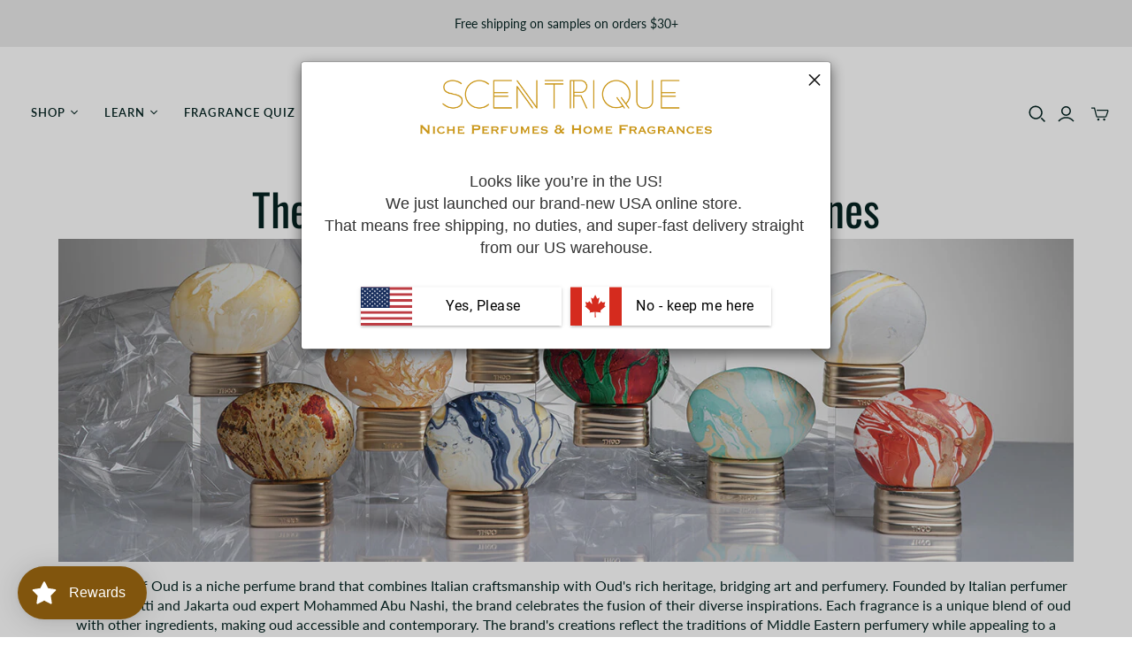

--- FILE ---
content_type: text/css
request_url: https://cdn.shopify.com/extensions/019a5ac7-ece9-7ba2-b4d4-4b5ad6bd1345/shopify-embed-76/assets/app.css
body_size: -323
content:
#section-firework-embed {
    margin: 1rem;
  }

fw-embed-feed {
  display: unset;
}

--- FILE ---
content_type: application/javascript; charset=utf-8
request_url: https://asset.fwcdn3.com/js/integrations/shopify.js
body_size: 8968
content:
/*!
 *   File: integrations/shopify.js
 *   Release: v20251130.1
 *   Commit: cfa9ce0cbcf5021e5928c8d1715e97a4699ca539
 *   Stage: production
 *   Date: 2025-12-02T17:11:43.896Z
 *
 */!function(){var e,t,n={3009:function(e,t,n){"use strict";var r;n.d(t,{q:function(){return r}}),function(e){e.FW_READY="fw:ready",e.FW_SHOPPING_READY="fw:shopping:ready",e.FW_PLAYER_READY="fw:player:ready",e.FW_PIP_READY="fw:pip:ready"}(r||(r={}))},82189:function(e,t,n){"use strict";let r;n.d(t,{_:function(){return o}});const o=()=>{if(void 0!==r)return r;if("undefined"!=typeof window&&window?.location?.search?.includes("fwdev_debug"))return!0;try{return r=!!localStorage.getItem("fwdev_debug"),r}catch{return!1}}},88548:function(e,t,n){"use strict";n.d(t,{K:function(){return i},U:function(){return a}});var r=n(64081);const o=Math.random(),i=(e=.1,t=o)=>t<e,a={dsn:"https://1ef60321bd194094ade30c73d9d39252@sentry.io/2054398",environment:"production",sampleRate:.1,release:(0,r.xH)("RELEASE_VERSION")??"v20251130.1",ignoreErrors:["Failed to read the 'cookie' property from 'Document'","null is not an object (evaluating 't.i.appendChild')",new RegExp(/Loading chunk (\d+) failed\./),"Invalid array length","Cannot read properties of undefined (reading 'apply')","DECODER_ERROR_NOT_SUPPORTED: video decoder initialization failed"],denyUrls:[],beforeSend:e=>{const t=e?.request?.url,n=e?.exception?.values?.[0];return(t?.includes("beachwaver.com")||t?.includes("staycourant.com")||t?.includes("transparentlabs.com"))&&n?.type?.includes("RangeError")&&n?.value?.includes("Invalid array length")?null:e}}},28733:function(e,t,n){"use strict";function r(e){e.addEventProcessor((t=>{const n=e.getClient();return function(e,t){if(function(e,t){if(!t||!t.length)return!1;return function(e){if(e.message)return[e.message];if(e.exception)try{const{type:t="",value:n=""}=e.exception.values&&e.exception.values[0]||{};return[`${n}`,`${t}: ${n}`]}catch{return[]}return[]}(e).some((e=>t.some((t=>a(e,t)))))}(e,t.ignoreErrors))return!0;if(function(e,t){if(!t||!t.length)return!1;const n=s(e);return!!n&&t.some((e=>a(n,e)))}(e,t.denyUrls))return!0;if(!function(e,t){if(!t||!t.length)return!0;const n=s(e);return!n||t.some((e=>a(n,e)))}(e,t.allowUrls))return!0;return!1}(t,n?.getOptions()??{})?null:t}))}n.d(t,{H:function(){return r}});const o=Object.prototype.toString;function i(e,t){return o.call(e)===`[object ${t}]`}function a(e,t){return!!i(e,"String")&&(function(e){return i(e,"RegExp")}(t)?t.test(e):"string"==typeof t&&-1!==e.indexOf(t))}function s(e){try{return e.request?.url??null}catch{return null}}},48905:function(e,t,n){"use strict";n.d(t,{o:function(){return r}});const r=e=>{(n.g.navigator||n.g.location||n.g.document)&&e.addEventProcessor((e=>{const t=e.request?.url||n.g.location?.href,{referrer:r}=n.g.document||{},{userAgent:o}=n.g.navigator||{},i={...t&&{url:t},headers:{...e.request?.headers,...r&&{Referer:r},...o&&{"User-Agent":o}}};return{...e,request:i}}))}},40953:function(e,t,n){"use strict";n.r(t),n.d(t,{debugInfoGradient:function(){return u},debugWarningGradient:function(){return c},logDebug:function(){return m},logError:function(){return d},logGroupCollapsed:function(){return g},logInfo:function(){return p},logInfoCollapsed:function(){return h},logMessage:function(){return l},logWarning:function(){return f},safeLogVariable:function(){return w}});var r=n(34287),o=n(82189),i=n(15457),a=n(88548),s=n(88595);const c="\ncolor: black;\npadding: 2px 4px;\nborder-radius: 2px;\nbackground: rgb(255,62,33);\nbackground: linear-gradient(90deg, rgba(255,62,33,1) 35%, rgba(254,209,23,1) 100%);\n",u="\ncolor: white;\npadding: 2px 4px;\nborder-radius: 2px;\nbackground: rgb(2,0,36);\nbackground: linear-gradient(90deg, rgba(164,15,244,1) 35%, rgba(254,23,122,1) 100%);\n",d=(e,t)=>{(0,s._A)().captureException(e,t),(0,o._)()&&console.error(e,t)},l=(e,t,n)=>{(0,a.K)(n||a.U.sampleRate)&&(0,s._A)().captureMessage(e,t),p(e)},f=(...e)=>{console.info("%cFW-WARNING",c,...e)},p=(...e)=>{(0,o._)()&&console.info("undefined"!=typeof window&&window.self!==window.top?"%cFW-DEBUG-iframe":"%cFW-DEBUG",u,...e)},h=(e,...t)=>{g(e,(()=>{console.info(...t)}))},g=(e,t)=>{if((0,o._)()){const n="undefined"!=typeof window&&window.self!==window.top?"FW-DEBUG-iframe":"FW-DEBUG";i.nr?console.groupCollapsed([n,":::",e].join(" ")):console.groupCollapsed(`%c${n}`,u,e),t(),console.groupEnd()}},m=e=>{(0,o._)()&&(0,r.i)()?.then((t=>t.log(`${(new Date).toLocaleTimeString()}: ${e}`)))};function w(e){const t=(e,t)=>"function"==typeof t?"[Function]":void 0===t?"[Undefined]":"symbol"==typeof t?`[Symbol: ${t.toString()}]`:t;try{return JSON.stringify(e,t)}catch(e){return"Circular or complex object"}}},41964:function(e,t,n){"use strict";n.d(t,{OG:function(){return r.logMessage},fH:function(){return r.logInfo},vV:function(){return r.logError}});var r=n(40953);n(88595)},88595:function(e,t,n){"use strict";n.d(t,{_A:function(){return h}});var r,o,i=n(28733),a=n(48905),s=n(88548),c=function(e,t,n,r){if("a"===n&&!r)throw new TypeError("Private accessor was defined without a getter");if("function"==typeof t?e!==t||!r:!t.has(e))throw new TypeError("Cannot read private member from an object whose class did not declare it");return"m"===n?r:"a"===n?r.call(e):r?r.value:t.get(e)};let u,d,l;class f{constructor(){this.tags=[],this.sampleRate=void 0,this.tracesSampleRate=void 0,this.profilesSampleRate=void 0,this.replaysSampleRate=void 0,this.replaysOnErrorSampleRate=void 0}addTag(e,t){this.tags.push([e,t])}setSampleRate(e){this.sampleRate=e}setupTracing(e){this.tracesSampleRate=e}setupProfiling(e){this.profilesSampleRate=e}setupReplays(e,t=1){this.replaysSampleRate=e,this.replaysOnErrorSampleRate=t}}class p{constructor(e){r.add(this),this.fwSentryConfig=e}async captureMessage(e,t){(await c(this,r,"m",o).call(this)).captureMessage(e,"info",t)}async captureException(e,t){(await c(this,r,"m",o).call(this)).captureException(e,t)}async disableLazyLoading(){await c(this,r,"m",o).call(this)}}r=new WeakSet,o=function(){return l||(l=n.e(1549).then(n.bind(n,99648)).then((({BrowserClient:e,Scope:t,makeFetchTransport:n,defaultStackParser:r,breadcrumbsIntegration:o,globalHandlersIntegration:c,linkedErrorsIntegration:u,dedupeIntegration:d,browserTracingIntegration:l,browserProfilingIntegration:f,replayIntegration:p})=>{const h=new t,g=["chromatic.com"],m={transport:n,stackParser:r,integrations:[o(),c(),u(),d()],...s.U,beforeSend(e){const t=e.request?.url||e.exception?.values?.[0]?.stacktrace?.frames?.[0]?.filename||"";return g.some((e=>t.includes(e)))?null:e}};this.fwSentryConfig.sampleRate&&(m.sampleRate=this.fwSentryConfig.sampleRate),this.fwSentryConfig.tracesSampleRate&&(m.tracesSampleRate=this.fwSentryConfig.tracesSampleRate,m.integrations.push(l())),this.fwSentryConfig.profilesSampleRate&&(m.profilesSampleRate=this.fwSentryConfig.profilesSampleRate,m.integrations.push(f())),this.fwSentryConfig.replaysSampleRate&&(m.replaysSessionSampleRate=this.fwSentryConfig.replaysSampleRate,m.replaysOnErrorSampleRate=this.fwSentryConfig.replaysOnErrorSampleRate,m.integrations.push(p()));const w=new e(m);return h.setClient(w),h.setTag("fwn_origin",window.location?.origin??""),this.fwSentryConfig.tags.forEach((([e,t])=>h.setTag(e,t))),(0,a.o)(h),(0,i.H)(h),w.init(),h})),l)};const h=()=>(d||(d=new p((u||(u=new f),u))),d)},15457:function(e,t,n){"use strict";n.d(t,{nr:function(){return o}});var r=n(83784);(0,r.R0)(),(0,r.R0)(),(0,r.R0)(),(0,r.R0)(),(0,r.R0)(),(0,r.X5)(),(0,r.X5)();const o="Safari"===(0,r.X5)();(0,r.X5)(),(0,r.X5)(),(0,r.X5)(),(0,r.X5)()},83784:function(e,t,n){"use strict";n.d(t,{R0:function(){return r},X5:function(){return o}});const r=()=>{if("undefined"==typeof window)return;const e=window.navigator.userAgent,t=window.navigator.platform;return-1!==["Macintosh","MacIntel","MacPPC","Mac68K","darwin"].indexOf(t)?"MacOS":-1!==["iPhone","iPad","iPod"].indexOf(t)?"iOS":-1!==["Win32","Win64","Windows","WinCE"].indexOf(t)?"Windows":/Android/.test(e)?"Android":/Linux/.test(t)?"Linux":void 0},o=()=>{if("undefined"==typeof window)return;const{userAgent:e}=window.navigator;return e.search("MSIE")>=0?"IE":e.search("Edg")>=0?"Edge":e.search("Firefox")>=0||e.search("FxiOS")>=0?"Firefox":e.search("Opera")>=0||e.search("OPR")>=0?"Opera":e.search("MicroMessenger")>=0?"WeChat":e.search("Chrome")>=0?"Chrome":e.search("CriOS")>=0||e.search("Safari")>=0?"Safari":void 0};var i;!function(e){e.MAGENTO="magento",e.SHOPIFY="shopify"}(i||(i={}))},34287:function(e,t,n){"use strict";n.d(t,{i:function(){return r}});const r=async()=>"undefined"!=typeof window&&window._fwn?.console?.getInstance?window._fwn?.console?.getInstance():Promise.reject()},60292:function(e,t,n){"use strict";n.d(t,{JP:function(){return o},Kx:function(){return c},Xl:function(){return a},vv:function(){return i},wI:function(){return s}});var r=n(41964);const o=e=>fetch(e,{method:"GET",headers:{"Content-Type":"application/json"}}).then((t=>{if(!t.ok)throw new Error(`Getting ${e} failed with status ${t.status}`);return t.json()})),i=e=>o(`/products/${e}.js`),a=()=>o("/cart.js"),s=(e,t)=>{return n="/cart/update.js",r={updates:{[e]:t}},fetch(n,{method:"POST",headers:{"Content-Type":"application/json"},body:JSON.stringify(r)}).then((e=>{if(!e.ok)throw new Error(`Posting ${n} failed with status ${e.status}`);e.json()}));var n,r},c=e=>e.includes("720x720")?e:((e,t="",n=/^\/(?<path>.+?)\.(?<ext>jpeg|jpg|pjpg|gif|webp|png|heic)$/i)=>{const o=e.startsWith("//")?`https:${e}`:e,i=new URL(o),a=i.pathname.match(n);return a&&a.groups?(i.pathname=`${a.groups.path}${t?"_"+t:""}.${a.groups.ext}`,i.toString()):((0,r.vV)(new Error(`Invalid pathname: ${i.pathname}`)),o)})(e,"720x720")},66637:function(e,t,n){"use strict";n.d(t,{p:function(){return a}});var r=n(41964),o=n(3419);async function i(e){for(const t in e){(await n(2024)(`./${e[t]}`)).default()}}async function a(e){e?window._fwn?.shopping?.integrations?.Shopify?.integrated||(window._fwn.shopping.integrations.Shopify.integrated=!0,o.supportedThemes[e.schema_name]?o.supportedThemes[e.schema_name][e.schema_version]?((0,r.fH)(`Integrating with ${e.schema_name} ${e.schema_version}`),await i(o.supportedThemes[e.schema_name][e.schema_version])):o.supportedThemes[e.schema_name].default&&((0,r.fH)(`Integrating with ${e.schema_name} default`),i(o.supportedThemes[e.schema_name].default)):(0,r.fH)(`Shopify theme "${e.schema_name}" is not automatically supported by Firework Embeds. Please visit https://docs.firework.com/firework-for-developers/web/integration-guide/shopping-integration-v2/ for more information on how to integrate your Firework Embed with this theme.`)):(0,r.fH)("No theme provided")}},3419:function(e,t,n){"use strict";n.r(t),n.d(t,{supportedThemes:function(){return r}});const r={Dawn:{default:["Shopify/default","Shopify/Dawn/quickView"]},Refresh:{default:["Shopify/default"]},Craft:{default:["Shopify/default"]},Spotlight:{default:["Shopify/default"]},Trade:{default:["Shopify/default"]},Sense:{default:["Shopify/default"]},Prestige:{default:["Maestrooo/default","Maestrooo/Prestige/quickView"]},Impact:{default:["Maestrooo/default"]},Ella:{default:["Halo/default"],"6.7.2":["Halo/default"],"6.7.1":["Halo/default"]},Impulse:{default:["Archetype/default"]}}},64081:function(e,t,n){"use strict";n.d(t,{mW:function(){return i},xH:function(){return o}});const r="undefined"!=typeof process&&process?.env?.NEXT_PUBLIC_IS_NEXTJS?{IS_NEXTJS:process.env.NEXT_PUBLIC_IS_NEXTJS,API_CACHE_HOST:process.env.NEXT_PUBLIC_API_CACHE_HOST,API_HOST:process.env.NEXT_PUBLIC_API_HOST,IMG_RESIZING_HOST:process.env.NEXT_PUBLIC_IMG_RESIZING_HOST,API_HOST_ADS:process.env.NEXT_PUBLIC_API_HOST_ADS,PIXEL_HOST:process.env.NEXT_PUBLIC_PIXEL_HOST,PIXEL_NABOO_HOST:process.env.NEXT_PUBLIC_PIXEL_NABOO_HOST,PRODUCT:process.env.NEXT_PUBLIC_PRODUCT,TRACK_VERSION:process.env.NEXT_PUBLIC_TRACK_VERSION,RELEASE_VERSION:process.env.NEXT_PUBLIC_RELEASE_VERSION}:{};function o(e){return r[e]}const i=o("API_HOST")??"https://fireworkapi1.com"??"";new Intl.NumberFormat("en",{notation:"compact",compactDisplay:"short"})},2024:function(e,t,n){var r={"./Archetype/default":[83921,3921],"./Archetype/default.ts":[83921,3921],"./Halo/default":[98362,8362],"./Halo/default.ts":[98362,8362],"./Maestrooo/Prestige/quickView":[30346,346],"./Maestrooo/Prestige/quickView.ts":[30346,346],"./Maestrooo/default":[76101,6101],"./Maestrooo/default.ts":[76101,6101],"./Maestrooo/types":[53241,3241],"./Maestrooo/types.ts":[53241,3241],"./Shopify/Dawn/quickView":[70046,46],"./Shopify/Dawn/quickView.test":[3994,5663,4059,3994],"./Shopify/Dawn/quickView.test.ts":[3994,5663,4059,3994],"./Shopify/Dawn/quickView.ts":[70046,46],"./Shopify/default":[80664,664],"./Shopify/default.ts":[80664,664],"./Shopify/helpers":[63644,3644],"./Shopify/helpers.test":[17101,5663,7101],"./Shopify/helpers.test.ts":[17101,5663,7101],"./Shopify/helpers.ts":[63644,3644],"./Shopify/testIds":[89963,9963],"./Shopify/testIds.ts":[89963,9963],"./Shopify/types":[69596,9596],"./Shopify/types.ts":[69596,9596],"./helpers":[79297,9297],"./helpers.test":[28131,8131],"./helpers.test.ts":[28131,8131],"./helpers.ts":[79297,9297],"./manifest":[3419],"./manifest.ts":[3419]};function o(e){if(!n.o(r,e))return Promise.resolve().then((function(){var t=new Error("Cannot find module '"+e+"'");throw t.code="MODULE_NOT_FOUND",t}));var t=r[e],o=t[0];return Promise.all(t.slice(1).map(n.e)).then((function(){return n(o)}))}o.keys=function(){return Object.keys(r)},o.id=2024,e.exports=o}},r={};function o(e){var t=r[e];if(void 0!==t)return t.exports;var i=r[e]={id:e,loaded:!1,exports:{}};return n[e](i,i.exports,o),i.loaded=!0,i.exports}o.m=n,o.n=function(e){var t=e&&e.__esModule?function(){return e.default}:function(){return e};return o.d(t,{a:t}),t},o.d=function(e,t){for(var n in t)o.o(t,n)&&!o.o(e,n)&&Object.defineProperty(e,n,{enumerable:!0,get:t[n]})},o.f={},o.e=function(e){return Promise.all(Object.keys(o.f).reduce((function(t,n){return o.f[n](e,t),t}),[]))},o.u=function(e){return"chunks/fwn/"+(1549===e?"sentry-browser":e)+"-"+{46:"8bc9609d87195a4d6c2b",346:"6360cbd05609ce4cc68b",664:"78480dd0fde01e524c6b",1549:"abd27316c79cac4c4887",3241:"3ff32498706b60f44426",3644:"542d546186cd0ed4f50a",3921:"253f85b07252c21c0a47",3994:"1b8abc3af63ee67512c2",4059:"47420dbf07a9194aba5d",5663:"8ed470bbdab968e1e1a7",6101:"e17b35e718046dd4e8b6",7101:"db8b5ad662532c5ef16c",8131:"c7373ffeea078f6a4058",8362:"c7c4ecee8f78e1dcb7fe",9297:"98d78aa248b46cca3a84",9596:"ce91b3e267deb9e55ff9",9963:"b7821394786f10984a8b"}[e]+".js"},o.g=function(){if("object"==typeof globalThis)return globalThis;try{return this||new Function("return this")()}catch(e){if("object"==typeof window)return window}}(),o.hmd=function(e){return(e=Object.create(e)).children||(e.children=[]),Object.defineProperty(e,"exports",{enumerable:!0,set:function(){throw new Error("ES Modules may not assign module.exports or exports.*, Use ESM export syntax, instead: "+e.id)}}),e},o.o=function(e,t){return Object.prototype.hasOwnProperty.call(e,t)},e={},t="webpackZeffo_fwn:",o.l=function(n,r,i,a){if(e[n])e[n].push(r);else{var s,c;if(void 0!==i)for(var u=document.getElementsByTagName("script"),d=0;d<u.length;d++){var l=u[d];if(l.getAttribute("src")==n||l.getAttribute("data-webpack")==t+i){s=l;break}}s||(c=!0,(s=document.createElement("script")).charset="utf-8",s.timeout=120,o.nc&&s.setAttribute("nonce",o.nc),s.setAttribute("data-webpack",t+i),s.src=n),e[n]=[r];var f=function(t,r){s.onerror=s.onload=null,clearTimeout(p);var o=e[n];if(delete e[n],s.parentNode&&s.parentNode.removeChild(s),o&&o.forEach((function(e){return e(r)})),t)return t(r)},p=setTimeout(f.bind(null,void 0,{type:"timeout",target:s}),12e4);s.onerror=f.bind(null,s.onerror),s.onload=f.bind(null,s.onload),c&&document.head.appendChild(s)}},o.r=function(e){"undefined"!=typeof Symbol&&Symbol.toStringTag&&Object.defineProperty(e,Symbol.toStringTag,{value:"Module"}),Object.defineProperty(e,"__esModule",{value:!0})},o.nmd=function(e){return e.paths=[],e.children||(e.children=[]),e},o.j=1913,function(){var e;o.g.importScripts&&(e=o.g.location+"");var t=o.g.document;if(!e&&t&&(t.currentScript&&"SCRIPT"===t.currentScript.tagName.toUpperCase()&&(e=t.currentScript.src),!e)){var n=t.getElementsByTagName("script");if(n.length)for(var r=n.length-1;r>-1&&(!e||!/^http(s?):/.test(e));)e=n[r--].src}if(!e)throw new Error("Automatic publicPath is not supported in this browser");e=e.replace(/#.*$/,"").replace(/\?.*$/,"").replace(/\/[^\/]+$/,"/"),o.p=e+"../"}(),function(){var e={1913:0};o.f.j=function(t,n){var r=o.o(e,t)?e[t]:void 0;if(0!==r)if(r)n.push(r[2]);else{var i=new Promise((function(n,o){r=e[t]=[n,o]}));n.push(r[2]=i);var a=o.p+o.u(t),s=new Error;o.l(a,(function(n){if(o.o(e,t)&&(0!==(r=e[t])&&(e[t]=void 0),r)){var i=n&&("load"===n.type?"missing":n.type),a=n&&n.target&&n.target.src;s.message="Loading chunk "+t+" failed.\n("+i+": "+a+")",s.name="ChunkLoadError",s.type=i,s.request=a,r[1](s)}}),"chunk-"+t,t)}};var t=function(t,n){var r,i,a=n[0],s=n[1],c=n[2],u=0;if(a.some((function(t){return 0!==e[t]}))){for(r in s)o.o(s,r)&&(o.m[r]=s[r]);if(c)c(o)}for(t&&t(n);u<a.length;u++)i=a[u],o.o(e,i)&&e[i]&&e[i][0](),e[i]=0},n=self.webpackZeffoChunkwebpack_fwn=self.webpackZeffoChunkwebpack_fwn||[];n.forEach(t.bind(null,0)),n.push=t.bind(null,n.push.bind(n))}(),function(){"use strict";var e=o(66637),t=o(3009);var n=function(e){return function(e){let t,n=!1;return function(...r){return n||(n=!0,t=e(...r)),t}}(e)};const r=o(64081).mW;function i(){try{return window.Shopify?.shop??""}catch(e){console.error("Error getting store URL",e)}return""}function a(){return"true"===new URLSearchParams(window.location.search).get("fw_preview")}async function s(e){const t=function(e){switch(e){case"shopify_standard_homepage":return"/";case"shopify_standard_product_page":return"/products/";case"shopify_standard_collection_page":return"/collections/";default:return null}}(e);if(!t)return;const n=new URLSearchParams({path:t,authority:i(),page_type:e??"",preview:a().toString()});try{const e=await fetch(`${r}/embed/v2/embedded_components?${n.toString()}`,{method:"GET",headers:{"Content-Type":"application/json"}});return await e.json()}catch(e){return console.error("There was a problem fetching embed config",e)}}function c(e){switch(e){case"storyblock":case"floating_player":return document.createElement("fw-storyblock");case"player_deck":return document.createElement("fw-player-deck");default:return document.createElement("fw-embed-feed")}}function u(e){const t=`auto-embed-section-${e}`;return document.querySelectorAll(`.${t}`).length>0}function d(e,t){const n=`auto-embed-section-${e}`,r=document.createElement("section");return r.className=`shopify-section section ${n}`,r.setAttribute("style",`margin: 50px auto; height: ${"storyblock"===t?"75vh":""};`),r}function l(e,t,n){const{channel_name:r,widget_properties:o,title:i,widget_type:a}=t;e.setAttribute("id",n),e.setAttribute("channel",r),e.setAttribute("size",o?.size||"large"),e.setAttribute("open_in","default"),e.setAttribute("widget_source",o?.widget_source||"auto_embed_shopify"),"storyblock"===a&&e.setAttribute("max_videos","5"),e.setAttribute("title",i??""),e.setAttribute("branding",`${o.branding}`),e.setAttribute("title_alignment",o.title_alignment||"center"),e.setAttribute("auto_embed_widget","true");const s=function(e){switch(e){case"carousel":return"row";case"carousel_grid":return"grid";case"floating_player":return"pinned";case"circle_stories":case"vertical_stories":return"stories";default:return null}}(a);s&&e.setAttribute("mode",s),"dynamic_carousel"===a&&e.setAttribute("thumbnail_style","dynamic"),"circle_stories"===a&&(e.setAttribute("thumbnail_shape","circle"),e.setAttribute("product_tag_placement","false")),"vertical_stories"===a&&(e.setAttribute("thumbnail_shape","rectangle"),e.setAttribute("product_tag_placement","false"))}function f(e,t){const n=function(e,t){const n=t,r=document.querySelector(n)||document.querySelector("main .section-main-product");return!(!r||!r.parentNode||(r.parentNode.insertBefore(e,r.nextSibling),0))}(e,t);if(!n&&(console.error("Target element not found"),a())){const e=function(){const e=document.createElement("dialog");e.setAttribute("open","true"),e.innerHTML='\n    <h1>Section Position Not Found</h1>\n    <p>We could not identify the section position selected in the embed settings. Please decrease the section position and try again.</p>\n    <button id="close-dialog">Close</button>\n  ',e.style.cssText="\n    transform: translate(-50%, -50%);\n    padding: 20px;\n    background-color: #fff;\n    border: 1px solid #000;\n    z-index: 1000;\n    max-width: 600px;\n    margin: 0;\n    transform: translate(-50%, 100%);\n    left: 50%;\n  ",e.querySelector("#close-dialog")?.setAttribute("style","margin-top: 10px; padding: 5px 10px; background-color: #000; color: #fff; border: none; cursor: pointer;"),e.querySelector("#close-dialog")?.addEventListener("click",(()=>{e.remove()}));const t=document.createElement("div");return t.style.cssText="\n    position: fixed;\n    top: 0;\n    left: 0;\n    width: 100%;\n    height: 100%;\n    background-color: rgba(0, 0, 0, 0.5);\n    z-index: 999;\n  ",t.appendChild(e),t}();document.body.appendChild(e)}}function p(){const e=document.querySelectorAll('img[alt^="fwpdp"]');let t=null,n=0;if(e.forEach((e=>{(!t||e.width>n)&&(t=e,n=e.width)})),!t)return void console.warn("No image gallery element found");e.forEach((e=>{e!==t&&e.width<n&&function(e){const t=document.createElement("div");t.classList.add("fw-video-play-icon"),t.style.cssText="\n      position: absolute;\n      top: 8px;\n      right: 8px;\n      width: 24px;\n      height: 24px;\n      background-color: rgba(255, 255, 255, 0.8);\n      border-radius: 50%;\n      display: flex;\n      align-items: center;\n      justify-content: center;\n      z-index: 10;\n      pointer-events: none;\n    ",t.innerHTML='\n      <svg width="12" height="12" viewBox="0 0 8 12" fill="white" xmlns="http://www.w3.org/2000/svg">\n        <path d="M0 0L10 6L0 12V0Z" fill="black"/>\n      </svg>\n    ';const n=()=>{const n=e.getBoundingClientRect();if(n.width>0){const r=e.parentElement?.querySelectorAll(".fw-video-play-icon");r?.forEach((e=>{e!==t&&e.remove()})),t.style.position="absolute",t.style.left=n.width-32+"px",t.style.top="8px",e.parentElement&&!e.parentElement.contains(t)&&e.parentElement.appendChild(t)}};n(),e.addEventListener("load",n),window.ResizeObserver&&new ResizeObserver((t=>{for(const r of t)r.target===e&&n()})).observe(e);window.addEventListener("resize",n)}(e)}));const r=t.alt.split("_"),{channelName:o,videoId:i}=r.reduce(((e,t,n)=>"fwpdp"===t?e:n===r.length-1?{...e,videoId:t}:{...e,channelName:e.channelName+(e.channelName?"_":"")+t}),{channelName:"",videoId:""}),a=document.querySelectorAll("fw-storyblock");if(Array.from(a).some((e=>{const t=e.getAttribute("channel"),n=e.getAttribute("video");return t===o&&n===i})))return;const s=document.createElement("fw-storyblock");s.setAttribute("channel",o),s.setAttribute("video",i),s.setAttribute("size","large"),s.setAttribute("max_videos","1"),s.setAttribute("branding","true"),s.setAttribute("widget_presentation","storyblock_product_gallery"),s.style.cssText="\n    width: 100%;\n    height: 100%;\n    z-index: 99;\n  ";const c=t;c instanceof HTMLImageElement?(s.setAttribute("data-media-id",c.getAttribute("data-media-id")??""),c.replaceWith(s)):console.error("imageGalleryElement is not a valid HTML element")}const h=n((function(){const e=function(){const e=window.meta.page.pageType;return"collection"===e?"shopify_standard_collection_page":"home"===e?"shopify_standard_homepage":"product"===e?"shopify_standard_product_page":null}();"shopify_standard_homepage"===e?async function(){const e=await s("shopify_standard_homepage");if(e)for(const t in e){const n=e[t],{playlist_id:r,sibling_selector:o,widget_type:i}=n;if(u(t))return void console.error("Section already exists for this key",t);const a=`fw-embed-feed-${t}`,s=d(t,i),p=c(i);l(p,n,a),p.setAttribute("playlist",r),s.appendChild(p),f(s,o)}}():"shopify_standard_product_page"===e&&(p(),async function(){const e=await s("shopify_standard_product_page");if(e)for(const t in e){const n=e[t],{sibling_selector:r,widget_properties:o}=n;if(u(t))return void console.error("Section already exists for this key",t);const i=`fw-embed-feed-${t}`,a=d(t,n.widget_type),s=c(n.widget_type);l(s,n,i),s.setAttribute("skus",window.meta.product.id),s.setAttribute("product_card",o.product_card.toString()),a.appendChild(s),f(a,r)}}())}));var g=o(41964),m=o(60292);function w(){window._fwn.shopping.onProductsLoaded((async({products:e})=>{try{return await Promise.all(e.map((async e=>{if(!e.product_handle)return e;try{return function(e,t){return window._fwn.shopping.productFactory((n=>{const r=n.description(e.description).extId(String(e.id)).name(e.title).handle(e.handle);return window?.Shopify?.currency?.active&&r.currency(window.Shopify.currency.active),t.product_images.forEach((e=>r.image((t=>t.extId(e.image_ext_id).position(e.image_position).url((0,m.Kx)(e.image_src)).imageId(e.image_id).unitIds(e.unit_ids).unitExtIds(e.unit_ext_ids??[]))))),e.variants.forEach((t=>{r.variant((n=>{const r=n.extId(String(t.id)).isAvailable(t.available).name(t.title).price(t.price/100).originalPrice((t.compare_at_price||0)/100).sku(t.sku).url(`${window.origin}${e.url}?variant=${t.id}`);return t.featured_image&&r.image((e=>e.extId(String(t.featured_image.id)).position(t.featured_image.position).title(t.featured_image.alt??"").url((0,m.Kx)(t.featured_image.src)))),e.options.forEach((({name:e,position:n})=>{t.options[n-1]&&r.option({name:e,value:t.options[n-1]})})),r}))})),r}))}(await(0,m.vv)(e.product_handle),e)}catch{return e}})))}catch(e){return e instanceof Error&&(0,g.OG)(e.message),[]}}))}function y(){window._fwn.shopping.onCartDisplayed((async()=>{try{const e=await(0,m.Xl)(),{currency:t,items:n}=e;return window._fwn.shopping.configureCart({currency:t}),n.map((e=>{const n=function(e,t){return window._fwn.shopping.productFactory((n=>n.currency(t).description(e.product_description).extId(String(e.product_id)).name(e.product_title).variant((t=>{t.extId(String(e.variant_id)).isAvailable(!0).name(e.title).price(e.final_price/100).sku(e.sku).url(`${window.origin}${e.url}`),e.featured_image&&e.featured_image.url&&t.image((t=>t.title(e.featured_image.alt).url((0,m.Kx)(e.featured_image.url)))),e.options_with_values.forEach((({name:e,value:n})=>{t.option({name:e,value:n})}))}))))}(e,t);return{product:n,unitId:String(e.variant_id),quantity:e.quantity}}))}catch(e){return e instanceof Error&&(0,g.OG)(e.message),[]}}))}function _(){window._fwn.shopping.configureCart({quickAdd:!0}),w(),y(),window._fwn.shopping.onCartUpdated((async({productUnit:e,quantity:t})=>{try{return await(0,m.wI)(Number(e.unit_ext_id),t),t}catch(e){throw e instanceof Error&&(0,g.OG)(e.message),new Error("Please try again later.")}})),document.addEventListener("fw:shopping:request-checkout",(async()=>{}))}window._fwnStoreFront={settings:{name:"Shopify",cartUrl:location.origin+"/cart"}},window._fwn?.shopping?_():document.addEventListener(t.q.FW_SHOPPING_READY,(()=>{_()})),window._fwn?h():document.addEventListener("fw:ready",(()=>{h()})),document.addEventListener(t.q.FW_SHOPPING_READY,(()=>{(0,e.p)(window.Shopify?.theme)}))}()}();

--- FILE ---
content_type: text/javascript
request_url: https://asset.fwcdn3.com/js/chunks/fwn/146-7e26a5a7651715886fe6.js
body_size: 7141
content:
"use strict";(self.webpackZeffoChunkwebpack_fwn=self.webpackZeffoChunkwebpack_fwn||[]).push([[146,9022],{32196:function(e,t,n){n.d(t,{cx:function(){return u}});var r=n(25815),i=n(12323),s=n(30041);function o(e,t){if(void 0===e.inserted[t.name])return e.insert("",t,e.sheet,!0)}function a(e,t,n){var r=[],i=(0,s.Rk)(e,r,n);return r.length<2?n:i+t(r)}var c=function e(t){for(var n="",r=0;r<t.length;r++){var i=t[r];if(null!=i){var s=void 0;switch(typeof i){case"boolean":break;case"object":if(Array.isArray(i))s=e(i);else for(var o in s="",i)i[o]&&o&&(s&&(s+=" "),s+=o);break;default:s=i}s&&(n&&(n+=" "),n+=s)}}return n},l=function(e){var t=(0,r.A)(e);t.sheet.speedy=function(e){this.isSpeedy=e},t.compat=!0;var n=function(){for(var e=arguments.length,n=new Array(e),r=0;r<e;r++)n[r]=arguments[r];var o=(0,i.J)(n,t.registered,void 0);return(0,s.sk)(t,o,!1),t.key+"-"+o.name};return{css:n,cx:function(){for(var e=arguments.length,r=new Array(e),i=0;i<e;i++)r[i]=arguments[i];return a(t.registered,n,c(r))},injectGlobal:function(){for(var e=arguments.length,n=new Array(e),r=0;r<e;r++)n[r]=arguments[r];var s=(0,i.J)(n,t.registered);o(t,s)},keyframes:function(){for(var e=arguments.length,n=new Array(e),r=0;r<e;r++)n[r]=arguments[r];var s=(0,i.J)(n,t.registered),a="animation-"+s.name;return o(t,{name:s.name,styles:"@keyframes "+a+"{"+s.styles+"}"}),a},hydrate:function(e){e.forEach((function(e){t.inserted[e]=!0}))},flush:function(){t.registered={},t.inserted={},t.sheet.flush()},sheet:t.sheet,cache:t,getRegisteredStyles:s.Rk.bind(null,t.registered),merge:a.bind(null,t.registered,n)}}({key:"css"}),u=(l.flush,l.hydrate,l.cx);l.merge,l.getRegisteredStyles,l.injectGlobal,l.keyframes,l.css,l.sheet,l.cache},63600:function(e,t,n){n.d(t,{s:function(){return r}});const r=5e3},16275:function(e,t,n){n.d(t,{i:function(){return o}});var r=n(35987),i=n(59973),s=n(2445);function o(e){const{t:t}=(0,r.c)();return(0,s.FD)(i.j,{width:"100%",height:"100%",viewBox:"0 0 24 24",...e,fill:"none",label:t("player:A stylized padlock icon"),children:[(0,s.Y)("circle",{cx:"12.0004",cy:"13.8002",r:"7.2",stroke:"white",strokeWidth:"1.8"}),(0,s.Y)("path",{d:"M17.3996 8.75961V7.96247C17.3996 4.7245 14.9819 2.09961 11.9996 2.09961C9.01727 2.09961 6.59961 4.7245 6.59961 7.96247V8.75961",stroke:"white",strokeWidth:"1.8"}),(0,s.Y)("path",{d:"M14.0617 13.7998L11.0996 15.9375L11.0996 11.6621L14.0617 13.7998Z",fill:"white",stroke:"white",strokeWidth:"1.8"})]})}},99935:function(e,t,n){n.d(t,{i:function(){return o}});var r=n(17402),i=n(2445);const s=(0,r.lazy)((()=>n.e(4896).then(n.bind(n,94896)).then((e=>({default:e.NavButton}))))),o=e=>(0,i.Y)(r.Suspense,{children:(0,i.Y)(s,{...e})})},79775:function(e,t,n){n.d(t,{S:function(){return u}});var r=n(17402),i=n(42181),s=n(16271),o=n(75112),a=n(24320),c=n(20295),l=n(41964);function u(){const e=(0,o.o)(s.BQ),t=(0,o.o)(s.Ao),n=(0,o.o)(s.U3),u=(0,o.o)(c.$4),{checkVideoAccessCode:d}=(0,i.g)(),f=(0,o.o)((e=>Object.keys(e).join(",")));(0,r.useEffect)((()=>{e||(0,l.OG)("empty gated video actions",{captureContext:{extra:{globalStoreKeys:f}}},1)}),[e,f]);return{unlock:(0,r.useCallback)((async(r,i,s)=>{const o=await d(i,r);return o&&(n.add(i),e?.setCheckedVideoIds(n),e?.setUnlockedVideoIds({...t,[i]:r}),s&&u?.setActiveWatch(s,a.wB.GATE_UNLOCKED)),o}),[d,e,t,n,u])}}},12422:function(e,t,n){n.d(t,{D:function(){return c}});var r=n(17402),i=n(16271),s=n(11752),o=n(75112),a=n(79775);function c(e){const{unlock:t}=(0,a.S)(),n=e?.encoded_id||"",c=(0,o.o)(i.Ao),l=(0,o.o)(i.U3),u=(0,r.useCallback)((e=>!!e&&l.has(e.encoded_id)),[l]),[d,f]=(0,r.useState)((()=>!!e&&(!(0,s.WM)(e.has_access_code)&&(void 0===c[n]||!l.has(e.encoded_id))))),h=(0,r.useCallback)((async e=>{if(!e||(0,s.WM)(e.has_access_code))return!1;if(void 0===c[e.encoded_id])return!0;return!u(e)&&!await t(c[e.encoded_id],e.encoded_id)}),[c,t,u]);return(0,r.useEffect)((()=>{e?h(e).then((e=>{f(e)})):f(!1)}),[e,h,f,d]),d}},16271:function(e,t,n){n.d(t,{Ao:function(){return i},BQ:function(){return s},U3:function(){return o}});var r=n(96958);function i(e){return e[r.T]?.unlockedVideoIds??{}}function s(e){return e[r.T]?.actions}function o(e){return e[r.T]?.checkedVideoIds}},36274:function(e,t,n){function r(e,t){if(e===t)return!0;if("object"!=typeof e||null===e||"object"!=typeof t||null===t)return!1;const n=Object.keys(e),r=Object.keys(t);if(n.length!==r.length)return!1;for(let r=0;r<n.length;r++)if(!Object.prototype.hasOwnProperty.call(t,n[r])||e[n[r]]!==t[n[r]])return!1;return!0}n.d(t,{b:function(){return r}})},38810:function(e,t,n){n.d(t,{W:function(){return s}});var r=n(17402),i=n(66925);function s(){const[e,t]=(0,r.useState)({height:0,width:0}),n=(0,r.useCallback)((e=>{if(e[0]){const{width:n,height:r}=e[0].contentRect;t({height:r,width:n})}}),[t]);return{ref:(0,i.w)(n),rect:e}}},67526:function(e,t,n){n.d(t,{t:function(){return a}});var r=n(17402),i=n(12422),s=n(75112),o=n(20295);const a=e=>{const t=e?.live_stream_id,n=(0,i.D)(e),a=(0,s.o)((e=>(0,o.tn)(e))),{setActiveWatch:c,unsetActiveWatch:l,clearActiveWatches:u}=(0,s.o)(o.$4);return(0,r.useMemo)((()=>({isActiveWatch:a,setActiveWatch:e=>!n&&(c(t??"",e),!0),unsetActiveWatch:e=>l(t??"",e),clearActiveWatches:u})),[u,a,t,c,l,n])}},22767:function(e,t,n){var r=n(67674);t.A=r.s},79022:function(e,t,n){n.d(t,{b:function(){return s}});var r=n(17402),i=n(18268);const s=({video:e,appContext:t,params:n,startTime:s,baseUrl:o,paramType:a})=>(0,r.useMemo)((()=>(0,i.a)({video:e,appContext:t,params:n,startTime:s,baseUrl:o,paramType:a})),[n,a,o,t,e,s])},48175:function(e,t,n){n.d(t,{K:function(){return o}});var r=n(17402),i=n(2445);var s={name:"w1atjl",styles:"width:100%;height:100%"};const o=({videoWrapper:e})=>{const t=(0,r.useRef)(null);return(0,r.useLayoutEffect)((()=>{if(t.current){for(;t.current.firstChild;)t.current.firstChild.remove();t.current.appendChild(e.getContainer())}}),[e]),(0,i.Y)("div",{css:s,ref:t})}},71864:function(e,t,n){n.d(t,{HI:function(){return u},QW:function(){return c},Ty:function(){return f},cZ:function(){return d},fQ:function(){return l},gq:function(){return a}});var r=n(8906),i=n(66548),s=n(15457),o=n(55104);function a(e){return Boolean((0,i.lB)(e)&&e.live_stream_provider===r.hm.AGORA&&((0,i.Zk)(e)||e.clientExtension?.isStreaming))}function c(e,t={isSafari:s.nr,isNativeHLSSupported:h}){return(0,i.lB)(e)&&((0,i.CY)(e)&&!(t.isSafari&&t.isNativeHLSSupported())||(0,i.Zk)(e))}function l(e){return e.type===o.q.AGORA}function u(e){return e.type===o.q.IVS}function d(e){return e.type===o.q.VIDEO}function f(e){return"object"==typeof e&&null!==e&&"type"in e}function h(){return""!==document.createElement("video").canPlayType("application/vnd.apple.mpegurl")}},70362:function(e,t,n){n.d(t,{dn:function(){return h},qK:function(){return j}});var r=n(17402),i=n(36274);function s(e){const t=(0,r.useRef)();return(0,i.b)(e,t.current)||(t.current=e),t.current}var o=n(2445);const a=(0,r.lazy)((()=>Promise.all([n.e(1011),n.e(4350),n.e(4548),n.e(3206),n.e(7546)]).then(n.bind(n,57546)))),c=e=>(0,o.Y)(r.Suspense,{fallback:(0,o.Y)(r.Fragment,{}),children:(0,o.Y)(a,{...e})});var l=n(41964),u=n(71864),d=n(48175);var f={name:"11r69hb",styles:"position:absolute;top:0;left:0;width:100%;height:100%;video{position:absolute;inset:0;width:100%;height:100%;outline-offset:-4px;}"};const h=({videoWrapper:e,containerProps:{css:t,...n}={},...i})=>{var a,h;return a=()=>{e&&Object.entries(i).forEach((([t,n])=>{void 0!==n&&(t in e?e[t]=n:t.toLowerCase()in e?e[t.toLowerCase()]=n:(0,l.vV)(new Error(`"${t}" is not implemented on IVideoWrapper`)))}))},h=[i,e],(0,r.useLayoutEffect)(a,h.map(s)),(0,o.Y)("div",{css:[f,t,"",""],...n,children:(0,u.fQ)(e)?(0,o.Y)(c,{agoraWrapper:e}):(0,o.Y)(d.K,{videoWrapper:e})})};var p=n(39930),v=n(71902),g=n(17044),m=n(20295),E=n(33557),y=n(51938),_=n(96310);const k=()=>(0,_._)().pop()||(()=>{const e=document.createElement("video");return e.dataset.activated="false",e.muted=!0,e})();var w=n(37737);const b="master.m3u8";function A(e,t=10){const n=60*t*1e3,r=Math.round(e.getTime()/n)*n;return new Date(r).getTime()}var C,T,U=n(8906),D=n(66548),I=n(87565),S=n(55104),W=n(49972),L=n(93635),R=function(e,t,n,r){if("a"===n&&!r)throw new TypeError("Private accessor was defined without a getter");if("function"==typeof t?e!==t||!r:!t.has(e))throw new TypeError("Cannot read private member from an object whose class did not declare it");return"m"===n?r:"a"===n?r.call(e):r?r.value:t.get(e)};class Y extends L.F{constructor(e,t,n){super(S.q.VIDEO,e,t,n),C.add(this),R(this,C,"m",T).call(this),e.live_stream_subtitles?.length&&e.live_stream_status!==U.WD.IDLE?this.createSubtitlesTracks((0,I.z)(e.live_stream_subtitles)):e.video_subtitles?.length&&this.createSubtitlesTracks((0,I.y)(e.video_subtitles))}composeKey(e){return`video-${e.encoded_id}-${e.file_url}`}shouldReuse(e){return this.composeKey(e)===this.key}reset(){for(;this.videoEl.firstChild;)this.videoEl.firstChild.remove()}get elapsedTime(){return this.videoEl.currentTime}}C=new WeakSet,T=function(){(0,D.CY)(this.video)&&this.video.live_stream_replay_url?this.videoEl.src=(0,w.u)(this.video.live_stream_replay_url,this.preferredCDNs):(0,D.Zk)(this.video)&&this.video.live_stream_playback_url?this.videoEl.src=(0,w.u)(this.video.live_stream_playback_url,this.preferredCDNs):(0,W.h)(this.video,this.preferredCDNs).map((({src:e,type:t,codecs:n})=>{const r=document.createElement("source");return r.src=e,r.type=n?`${t}; codecs="${n}"`:t,r})).forEach((e=>this.videoEl.appendChild(e))),this.videoEl.currentTime=0,this.videoEl.load()};const P=async(e,t)=>{if(t&&t===S.Y.LIVESTREAM_CLIP)return Y;if((0,u.gq)(e)){const{AgoraWrapper:e}=await Promise.all([n.e(4969),n.e(8341),n.e(4350),n.e(1320)]).then(n.bind(n,11320));return e}if((0,u.QW)(e)){const{isIVSSupported:e,IVSWrapper:t}=await Promise.all([n.e(3867),n.e(1655)]).then(n.bind(n,81655));if(e())return t}return Y},V=(e,t,n,r,i,s,o)=>{const a=e instanceof t&&e?.shouldReuse(r),c=((e,t,n,r,i,s,o)=>{if(void 0===i||void 0===s)return!1;const a=("IVS"===e?.type||"Agora"===e?.type)&&"VideoWrapper"===t.name&&n===S.Y.LIVESTREAM_CLIP&&e?.shouldReuse(r)&&!1===i&&"pinned"===s&&o===S.Y.AUTO,c=e?.type!==S.q.VIDEO&&e?.shouldReuse(r)&&(r.live_stream_status===g.WD.ACTIVE||r.live_stream_status===g.WD.PAUSED)&&n===S.Y.LIVESTREAM_CLIP&&"pinned"===s;return Boolean(a||c)})(e,t,n,r,i,s,o);return a||c},x={},O={},M={[g.WD.IDLE]:"trailer",[g.WD.ACTIVE]:"lastClip",[g.WD.PAUSED]:"lastClip",[g.WD.REPLAY]:"firstClip",[g.WD.COMPLETED]:"firstClip",[g.WD.EXPIRED]:"trailer",[g.WD.DISABLED]:"trailer",[g.WD.ERRORED]:"trailer"};async function N(e,t){const{key:n,preferredCDNs:r,renderPolicy:i=S.Y.AUTO,mode:s}=t;if(i===S.Y.LIVESTREAM_CLIP){const o=(0,m.tn)((0,E.jf)().getState()),a=await P(e,i),c=x[n],l=O[n];if(V(c,a,i,e,o,s,l))return c;c?.reset(n,e);const u=new a(e,k(),r);if(i===S.Y.LIVESTREAM_CLIP)try{const t=function(e,t){const n=e.video_sources?.find((e=>"video/mp4"===e.type))?.src??null,r=e.video_posters?.[0]?.url??null,i=e.live_stream_replay_url||"";let s=null,o=null,a=null;return i.includes(b)?(s=(0,w.u)(i.replace(b,`clips/first_clip.mp4?_=${A(new Date,.5)}`),t),o=(0,w.u)(i.replace(b,`clips/last_clip.mp4?_=${A(new Date,10)}`),t),a=(0,w.u)(i.replace(b,`clips/last_clip_thumbnail.jpg?_=${A(new Date,10)}`),t)):i&&e.live_stream_status===g.WD.REPLAY&&(s=(0,w.u)(i,t)),{trailer:n,firstClip:s,lastClip:o,lastClipPoster:a,thumbnail:r}}(e,r),n=e.live_stream_status||g.WD.IDLE,i=M[n],s=i?t[i]:null;if(!s)throw new Error("No clip source available");const o=new AbortController,a=setTimeout((()=>o.abort()),3e3),c=await fetch(s,{method:"HEAD",signal:o.signal});if(clearTimeout(a),!c.ok)throw(0,y.sD)({endpoint:v.ke,data:{event_properties:{error:"livestream clip failed to load.",timestamp:Date.now()}},host:void 0}),new Error(`Clip source returned ${c.status}`);u.src=s,u.loop=!0,u.muted=!0,u.playsInline=!0,u.preload="metadata"}catch(r){if(console.log("Failed to configure livestream clip wrapper:",r),e.live_stream_status===g.WD.ACTIVE)return c?.reset(n,e),delete x[n],delete O[n],N(e,{...t,renderPolicy:S.Y.AUTO});u.src=""}return x[n]=u,O[n]=i,x[n]}{const t=await P(e);return x[n]instanceof t&&x[n]?.shouldReuse(e)||(x[n]?.reset(n,e),x[n]=new t(e,k(),r),O[n]=i),x[n]}}const j=e=>{const{video:t,key:n,autoplay:i,playsInline:s,enabled:o=!0,preferredCDNs:a,renderPolicy:c}=e,l=(0,p.b)(),[u,d]=(0,r.useState)(),f=(0,r.useMemo)((()=>`${n}-${t?.encoded_id}`),[n,t?.encoded_id]),{mode:h}=l||{};return(0,r.useEffect)((()=>{t&&o&&N(t,{key:f,autoplay:i,playsInline:s,preferredCDNs:a,renderPolicy:c,mode:h}).then(d)}),[i,f,s,t,o,a,c,h]),(0,r.useEffect)((()=>()=>{(e=>{x[e]?.reset(e),delete x[e],delete O[e]})(f)}),[f]),u}},55104:function(e,t,n){var r,i;n.d(t,{Y:function(){return i},q:function(){return r}}),function(e){e.AGORA="Agora",e.IVS="IVS",e.VIDEO="Video"}(r||(r={})),function(e){e.AUTO="Auto",e.LIVESTREAM_CLIP="LivestreamClip"}(i||(i={}))},93635:function(e,t,n){n.d(t,{F:function(){return s}});var r=n(15457),i=n(54636);class s extends i.m{constructor(e,t,n,i){super(e,t),this.preferredCDNs=[],this.videoEl=n,this.preferredCDNs=i??[],r.m0&&(this.videoEl.poster="[data-uri]"),r.gm&&(this.videoEl.disablePictureInPicture=!0)}createSubtitlesTracks(e){this.videoEl.querySelectorAll('track[kind="captions"],track[kind="metadata"],track[kind="subtitles"]').forEach((e=>e.remove())),this.crossOrigin="anonymous";const t=[];return e.forEach((({src:e,srclang:n})=>{const r=document.createElement("track");r.src=e,r.srclang=n,r.kind="metadata",r.style.display="none",r.track&&(r.track.mode="hidden"),r.default=!0,this.videoEl.appendChild(r),t.push(r)})),t}get duration(){return this.videoEl.duration}get className(){return this.videoEl.className}set className(e){this.videoEl.className=e}get crossOrigin(){return this.videoEl.crossOrigin}set crossOrigin(e){this.videoEl.crossOrigin=e}get currentTime(){return this.videoEl.currentTime}set currentTime(e){this.videoEl.currentTime=e}get loop(){return this.videoEl.loop}set loop(e){this.videoEl.loop=e}get muted(){return this.videoEl.muted}set muted(e){this.videoEl.muted=e}get volume(){return this.videoEl.volume}set volume(e){this.videoEl.volume=e}get playsInline(){return this.videoEl.playsInline}set playsInline(e){this.videoEl.playsInline=e}get poster(){return this.videoEl.poster}set poster(e){this.videoEl.poster=e}get preload(){return this.videoEl.preload}set preload(e){this.videoEl.preload=e}set tabIndex(e){this.videoEl.tabIndex=e}get seeking(){return this.videoEl.seeking}get autoplay(){return this.videoEl.autoplay}set autoplay(e){this.videoEl.autoplay=e}get ended(){return this.videoEl.ended}get readyState(){return this.videoEl.readyState}get src(){return this.videoEl.src}set src(e){this.videoEl.src=e}get paused(){return this.videoEl.paused}get width(){return this.videoEl.width||this.videoEl.offsetWidth}get height(){return this.videoEl.height||this.videoEl.offsetHeight}get textTracks(){return this.videoEl.textTracks}get textTrackElements(){return this.videoEl.querySelectorAll("track")}get latency(){return 0}get elapsedTime(){return this.currentTime}set onCanPlay(e){this.videoEl.oncanplay=e}set onClick(e){this.videoEl.onclick=e}set onLoadStart(e){this.videoEl.onloadstart=e}load(){this.videoEl.load()}play(){return this.videoEl.play()}pause(){return this.videoEl.pause()}dispatchEvent(e){return this.videoEl.dispatchEvent(e)}addEventListener(e,t,n){this.videoEl.addEventListener(e,t,n)}removeEventListener(e,t,n){this.videoEl.removeEventListener(e,t,n)}getContainer(){return this.videoEl}reset(e,t){}}},54636:function(e,t,n){n.d(t,{m:function(){return u}});var r,i,s,o,a=n(99739),c=function(e,t,n,r,i){if("m"===r)throw new TypeError("Private method is not writable");if("a"===r&&!i)throw new TypeError("Private accessor was defined without a setter");if("function"==typeof t?e!==t||!i:!t.has(e))throw new TypeError("Cannot write private member to an object whose class did not declare it");return"a"===r?i.call(e,n):i?i.value=n:t.set(e,n),n},l=function(e,t,n,r){if("a"===n&&!r)throw new TypeError("Private accessor was defined without a getter");if("function"==typeof t?e!==t||!r:!t.has(e))throw new TypeError("Cannot read private member from an object whose class did not declare it");return"m"===n?r:"a"===n?r.call(e):r?r.value:t.get(e)};class u{constructor(e,t){r.set(this,void 0),i.set(this,void 0),s.set(this,void 0),o.set(this,[]),this.video=t,c(this,s,e,"f"),c(this,i,(0,a.g)(),"f"),c(this,r,this.composeKey(t),"f")}get key(){return l(this,r,"f")}get uuid(){return l(this,i,"f")}get type(){return l(this,s,"f")}onStateChange(e){return l(this,o,"f").push(e),()=>{c(this,o,l(this,o,"f").filter((t=>t!==e)),"f")}}triggerStateChange(e){l(this,o,"f").forEach((t=>t(e)))}getBoundingClientRect(){return this.getContainer().getBoundingClientRect()}focus(){this.getContainer().focus()}getAttribute(e){return this.getContainer().getAttribute(e)}setAttribute(e,t){return this.getContainer().setAttribute(e,t)}removeAttribute(e){this.getContainer().removeAttribute(e)}getRootNode(e){return this.getContainer().getRootNode(e)}get style(){return this.getContainer().style}}r=new WeakMap,i=new WeakMap,s=new WeakMap,o=new WeakMap},14066:function(e,t,n){n.d(t,{Uz:function(){return a},oE:function(){return r},tf:function(){return s},y:function(){return i},yM:function(){return o}});const r={url:"/trk/engagement:create_cta_impression",isUserEngagement:!1,consent:"essential"},i={url:"/trk/engagement:click_cta",isUserEngagement:!0,consent:"essential"},s={url:"/trk/engagement:interactable_engaged_view",isUserEngagement:!0,consent:"essential"},o={url:"/trk/engagement:interactable_engaged_view_v2",isUserEngagement:!0,consent:"essential"},a={url:"/trk/engagement:click_closed_captioning",consent:"essential",isUserEngagement:!0}},87565:function(e,t,n){n.d(t,{y:function(){return i},z:function(){return s}});var r=n(99739);const i=e=>e?e.map((e=>({src:e.url||e.key,srclang:e.language||e.locale||"en-US",is_cc:e.is_cc||!1,id:e.id}))):[],s=e=>e&&0!==e.length?void 0!==e[0].language?i(e):e?e.map((e=>({src:e.key,srclang:e.locale,is_cc:e.is_cc||!1,id:e.id||(0,r.g)()}))):[]:[]},16651:function(e,t,n){n.d(t,{d:function(){return s}});var r=n(83857),i=n(39930);function s(){const e=(0,i.b)();return(0,r.h)({channel:e?.channel,channel_id:e?.channel_id,target:e?.target})}},86736:function(e,t,n){n.d(t,{k:function(){return f}});var r=n(15888),i=n(64942),s=n(39930),o=n(43075),a=n(42689),c=n(2445);var l={name:"1o4lask",styles:"position:relative;width:100%;height:100%;display:none;@container thumbnail-container (aspect-ratio <= 1){display:none;}@container thumbnail-container (aspect-ratio > 1){display:block;}"},u={name:"y8b1w4",styles:"position:relative;width:100%;height:100%;display:block;@container thumbnail-container (aspect-ratio <= 1){display:block;}@container thumbnail-container (aspect-ratio > 1){display:none;}"},d={name:"r20m9i",styles:"position:relative;container-type:size;container-name:thumbnail-container;contain:layout style size;width:100%;height:100%"};const f=({video:e,...t})=>{const n=(0,s.b)(),f=(0,i.z)(n),h=a.zn,p=[...a.zn].sort(((e,t)=>t-e)),v=(0,r.ue)((0,r.M8)(e,"1:2"),f),g=(0,r.ue)((0,r.M8)(e,"2:1"),f),m=e.width/e.height>=1?p:h,E=(0,r.ue)(e.thumbnail_url,f);return(0,c.FD)("div",{css:d,children:[(0,c.Y)("div",{className:"cy-vertical",css:u,children:(0,c.Y)(o.A,{...t,src:v||g||E,loading:"lazy",blurhash:(0,r.DE)(e),options:{size:v?h:g?p:m,fit:!0}})}),(0,c.Y)("div",{className:"cy-horizontal",css:l,children:(0,c.Y)(o.A,{...t,src:g||v||E,loading:"lazy",blurhash:(0,r.DE)(e),options:{size:g?p:v?h:m,fit:!0}})})]})}},92361:function(e,t,n){var r=n(81923),i=n(17402),s=n(2445);const o=(0,r.A)("button",{target:"easrfk80"})({name:"yux0vk",styles:"border:none;background:none;font-size:inherit;font-family:inherit;text-align:inherit;color:inherit;display:inline-block;padding:0;margin:0"}),a=(0,i.forwardRef)((({children:e,...t},n)=>(0,s.Y)(o,{...t,ref:n,children:e})));t.A=a},38948:function(e,t,n){n.d(t,{a:function(){return u}});var r=n(17402),i=n(41964),s=n(32893),o=n(93941),a=n(18040),c=n(86539);const l=e=>new URL(e).hostname.replace(/^www\./gi,""),u=e=>{const{appContext:t,params:n,video:u}=e,d=(0,c.T)(),f=(0,r.useMemo)((()=>{if(d||!u?.canonical_url||n?.livestream_firstparty)return!0;try{if("live_stream"===u?.video_type){const e=n?.page_url?l(n.page_url):null,t=u?.canonical_url?l(u?.canonical_url):null;if(!e||t!==e)return!1}}catch(e){(0,i.vV)(e)}return!0}),[d,n?.page_url,n?.livestream_firstparty,u]),h=(0,r.useCallback)((()=>{try{const e=!f&&u&&n?(0,s.aP)({video:u,appContext:t,params:n,baseUrl:(0,o.Cp)(u?.canonical_url??"",{video:u,appContext:t,params:n}),paramType:a.HT.QUERY}):void 0;e&&window.open(e,"first-party")}catch(e){(0,i.vV)(e)}}),[f,u,n,t]);return{isFirstPartyLiveStream:f,openInFirstParty:h}}},86539:function(e,t,n){n.d(t,{T:function(){return i}});var r=n(17402);const i=()=>(0,r.useMemo)((()=>"undefined"!=typeof window&&[/business\.fireworktv\.com/,/business\.firework\.com/,/business\.firework\.tv/,/business-staging\.fireworktv\.com/,/mandalore-([a-zA-Z0-9-]+)-firework\.vercel\.app/].some((e=>e.test(window.location.host)))),[])},71902:function(e,t,n){n.d(t,{A1:function(){return v},FY:function(){return i},GF:function(){return D},HV:function(){return C},HY:function(){return a},I1:function(){return h},Lr:function(){return W},OJ:function(){return b},PA:function(){return m},RL:function(){return I},RZ:function(){return k},Rd:function(){return S},S1:function(){return s},Uh:function(){return p},Wh:function(){return o},Y1:function(){return A},_1:function(){return u},a_:function(){return U},bY:function(){return E},bs:function(){return d},ch:function(){return c},dX:function(){return _},dp:function(){return w},f8:function(){return g},g_:function(){return r},ke:function(){return L},qb:function(){return y},tS:function(){return l},vY:function(){return T},xD:function(){return f}});const r={url:"/trk/engagement:click_email_embed",isUserEngagement:!0,consent:"essential"},i={url:"/trk/engagement:click_moderator_link",isUserEngagement:!0,consent:"essential"},s={url:"/trk/feed:click_video",isUserEngagement:!1,consent:"essential"},o={url:"/trk/feed:create_redirect_fullscreen_impression",isUserEngagement:!1,consent:"essential"},a={url:"/trk/engagement:click_share_video",isUserEngagement:!0,consent:"essential"},c={url:"/trk/engagement:share_video",isUserEngagement:!0,consent:"essential"},l={url:"/trk/engagement:click_qrcode_toggle",isUserEngagement:!0,consent:"essential"},u={url:"/trk/video_player:click_pause",isUserEngagement:!1,consent:"essential"},d={url:"/trk/video_player:click_resume",isUserEngagement:!1,consent:"essential"},f={url:"/trk/video_player:dismiss",isUserEngagement:!1,consent:"essential"},h={url:"/trk/video_player:mute",isUserEngagement:!1,consent:"essential"},p={url:"/trk/video_player:next_video",isUserEngagement:!1,consent:"essential"},v={url:"/trk/video_player:prev_video",isUserEngagement:!1,consent:"essential"},g={url:"/trk/video_player:start_video",isUserEngagement:!1,consent:"essential"},m={url:"/trk/video_player:unmute",isUserEngagement:!1,consent:"essential"},E={url:"/trk/video_player:init",isUserEngagement:!1,consent:"essential"},y={url:"/trk/gated_video:correct_access_code",isUserEngagement:!0,consent:"essential"},_={url:"/trk/gated_video:incorrect_access_code",isUserEngagement:!0,consent:"essential"},k={url:"/trk/video_player:pip_enter",isUserEngagement:!1,consent:"essential"},w={url:"/trk/video_player:pip_exit",isUserEngagement:!1,consent:"essential"},b={url:"/trk/video_player:pip_failed",isUserEngagement:!1,consent:"essential"},A={url:"/trk/livestream:pill_click",isUserEngagement:!0,consent:"essential"},C={url:"/trk/livestream:pill_impression",isUserEngagement:!1,consent:"essential"},T={url:"/trk/livestream:trivia_giveaway_question_impression",isUserEngagement:!1,consent:"essential"},U={url:"/trk/livestream:trivia_giveaway_question_option_click",isUserEngagement:!0,consent:"essential"},D={url:"/trk/livestream:email_form_impression",isUserEngagement:!1,consent:"essential"},I={url:"/trk/livestream:email_form_submit",isUserEngagement:!0,consent:"essential"},S={url:"/dx/video_player:load_time",isUserEngagement:!1,consent:"essential"},W={url:"/dx/livestream:rebuffering",isUserEngagement:!1,consent:"essential"},L={url:"/dx/livestream:livestream_clip_failed",isUserEngagement:!1,consent:"essential"}}}]);

--- FILE ---
content_type: image/svg+xml
request_url: https://d2kmd27hg6le17.cloudfront.net/storefront_api/icons/344ba059-20ef-4059-b0aa-73e6b47687bb?color=rgba(129,%2085,%2013,%201)
body_size: 217
content:
<?xml version="1.0"?>
<svg xmlns="http://www.w3.org/2000/svg" id="Capa_1" enable-background="new 0 0 512 512" height="512" viewBox="0 0 512 512" width="512" fill="rgba(129, 85, 13, 1)">
  <g>
    <path d="m36.799 153.311-8.444 49.232 21.765 15.813 44.213-23.244 44.213 23.244 21.765-15.813-8.444-49.232 23.3-22.712 23.3 22.712-8.444 49.232 21.765 15.813 44.212-23.244 44.213 23.244 21.765-15.813-8.443-49.232 23.3-22.712 23.3 22.712-8.443 49.232 21.765 15.813 44.213-23.244 44.213 23.244 21.765-15.813-8.444-49.232 35.77-34.867-8.314-25.585-49.432-7.183-22.106-44.793h-26.902l-22.11 44.793-45.276 6.579-45.276-6.579-22.107-44.793h-26.902l-22.106 44.793-45.275 6.579-45.276-6.579-22.106-44.793h-26.904l-22.107 44.793-49.432 7.183-8.313 25.585zm73.17-40.215 34.962 5.081-25.299 24.661 5.972 34.821-31.271-16.44-31.271 16.44 5.972-34.821-25.299-24.661 34.963-5.081 15.636-31.681zm161.667 0 34.892 5.07.07.01-25.299 24.661 5.972 34.82-31.271-16.439-31.271 16.44 5.972-34.821-25.299-24.661 34.962-5.081 15.636-31.68zm130.396 0 15.636-31.681 15.635 31.681 34.962 5.081-25.299 24.661 5.973 34.821-31.271-16.44-31.271 16.44 5.972-34.821-25.299-24.661z"/>
    <path d="m0 249.117v222h512v-222zm482 192h-452v-162h452z"/>
    <path d="m74.667 313.117h31.667v30h-31.667z"/>
    <path d="m136.334 313.117h77v30h-77z"/>
    <path d="m74.667 377.117h362.667v30h-362.667z"/>
  </g>
</svg>


--- FILE ---
content_type: text/javascript
request_url: https://asset.fwcdn3.com/js/chunks/fwn/5384-c8f5eec9bee6c02bc40e.js
body_size: 11578
content:
(self.webpackZeffoChunkwebpack_fwn=self.webpackZeffoChunkwebpack_fwn||[]).push([[5384],{63633:function(e,t,n){"use strict";n.d(t,{I:function(){return a}});var i=n(17402);function a(){const[e,t]=(0,i.useState)(!1);return(0,i.useEffect)((()=>{const e=window.matchMedia("(prefers-reduced-motion: reduce)");t(e.matches);const n=e=>{t(e.matches)};return void 0!==e.addEventListener?e.addEventListener("change",n):void 0!==e.addListener&&e.addListener(n),()=>{void 0!==e.removeEventListener?e.removeEventListener("change",n):void 0!==e.removeListener&&e.removeListener(n)}}),[]),e}},32996:function(e,t,n){"use strict";function i(e){return Boolean(e&&e.action_type&&e.action_url)}n.d(t,{j:function(){return i}})},19450:function(e,t,n){"use strict";n.d(t,{S1:function(){return i.S1},DN:function(){return d},sX:function(){return l.s}});var i=n(64277),a=n(17402),o=n(72760),r=n(67885),s=n(52398);const d=()=>{const e=(0,a.useRef)(!1),t=(0,s.PI)();return(0,a.useCallback)((n=>{if(!e.current){e.current=!0;const{params:a}=t.getState(),s=(0,r.r1)({appContext:n}),d={event_properties:(0,o.S)({autoplay:a.autoplay,placement:a.placement,ui_player_style:a?.ui_player_style,ui_theme:a?.theme||a?.ui_theme,...s})};(0,r.sD)({endpoint:i.lI,data:d,host:a?.api_host_tracking})}}),[t])};var l=n(67423)},28626:function(e,t,n){"use strict";n.d(t,{t:function(){return f}});var i=n(17402),a=n(15853),o=n(72760),r=n(50808),s=n(67885),d=n(58548),l=n(47764),c=n(52398),u=n(19450),p=n(66722),m=n(34825),h=n(71614);const f=()=>{const{params:e,pixelTrackingData:t}=(0,h.z)(),n=(0,c.Pj)((e=>e.navigation)),f=(0,l.aP)((e=>e.inViewportIds));return(0,i.useCallback)((i=>{const l=(0,m.x7)((0,a.A)([...(0,m.ft)(f),i.encoded_id]),n),c={event_properties:(0,o.S)({ad_id:i.ad_id,autoplay:e.autoplay,canonical_url:i.canonical_url,play_trigger:(0,r.Pq)(e.widget_id,i.encoded_id)||r.tL.PLAY_TRIGGER_CLICK,_viewport_video_ids:l,...t,...(0,d.Q)(i)})};(0,s.sD)({endpoint:u.S1,data:c,host:e.api_host_tracking}),(0,p.V)({type:p.B.FW_VIDEO_CLICK_VIDEO,params:e,data:{video:i}})}),[f,n,e,t])}},67423:function(e,t,n){"use strict";n.d(t,{s:function(){return c}});var i=n(17402),a=n(72760),o=n(51938),r=n(58548),s=n(56527),d=n(52398),l=n(64277);const c=()=>{const e=(0,d.PI)();return(0,i.useCallback)(((t,n,i)=>{if(0===t.length)return;const{params:d}=e.getState(),c=(0,o.r1)({appContext:i}),u={event_properties:(0,a.S)({autoplay:d.autoplay,placement:d.placement,ui_player_style:d?.ui_player_style,ui_theme:d?.theme||d?.ui_theme,videos:t.map((e=>(0,a.S)({...(0,r.Q)(e),video_play_id:(0,s.x)(d?.widget_id??"",e.encoded_id??"",n)}))),...c})};(0,o.sD)({endpoint:l.Fl,data:u,host:d.api_host_tracking})}),[e])}},74053:function(e,t,n){"use strict";n.d(t,{g:function(){return p}});var i=n(17402),a=n(6812),o=n(54864),r=n(41964),s=n(47764),d=n(52398),l=n(85853),c=n(67423);const u=1e3;function p(){const e=(0,c.s)(),t=(0,d.PI)(),n=(0,s.ef)(),p=(0,i.useCallback)((()=>{const i=t.getState(),a=n.getState(),s=((e,t)=>{const n=e.filter((e=>!t[e.encoded_id]));return(0,o.A)(n,(e=>e.encoded_id))})(a.thumbnailImpressionVideoReportQueue,a.thumbnailImpressionIdsReportSuccess);i.appContext?e(s,l.Du.AUTOPLAY,i.appContext):(0,r.vV)(new Error("AppContext is not defined before triggering thumbnail impression event")),a.actions.processThumbnailImpressionQueue(s)}),[t,n,e]),m=(0,i.useMemo)((()=>(0,a.A)(p,u,{leading:!1})),[p]);return(0,i.useEffect)((()=>m.cancel),[m]),m}},71614:function(e,t,n){"use strict";n.d(t,{z:function(){return s}});var i=n(17402),a=n(67885),o=n(52398),r=n(79024);const s=()=>{const e=(0,o.Pj)(r.u1);return{params:(0,o.Pj)(r.Yw),pixelTrackingData:(0,i.useMemo)((()=>(0,a.r1)({appContext:e})),[e])}}},93415:function(e,t,n){"use strict";n.d(t,{_:function(){return r}});var i=n(17402),a=n(8906),o=n(52398);const r=()=>{const e=(0,o.Pj)((e=>e.appContext));return(0,i.useMemo)((()=>e?.adConfig?.placements?.find((e=>e.placement_type===a.us.RM_INFEED))?.autoplay_positions),[e])}},97486:function(e,t,n){"use strict";n.d(t,{N_:function(){return r.a},cW:function(){return d.a},pQ:function(){return c.a},s:function(){return a.a}});var i=n(25078),a=n.n(i),o=n(93702),r=n.n(o),s=n(2435),d=n.n(s),l=n(63529),c=n.n(l)},31778:function(e,t,n){"use strict";n.r(t),n.d(t,{GridComponent:function(){return kt},default:function(){return Ct}});var i=n(17402),a=n(63633),o=n(99935),r=n(11752),s=n(75112),d=n(35987),l=n(91049),c=n(96471),u=n(67575),p=n(18040),m=n(47764),h=n(19450),f=n(52398);var v=n(66548),g=n(14066),b=n(72760),y=n(51938),_=n(58548),x=n(56527),w=n(85853);function k({appContext:e}){const t=(0,m.aP)((e=>e.autoplayId)),n=(0,f.Pj)((e=>e.videos)),a=(0,f.Pj)((e=>e.engagedVideoId)),o=(0,f.Pj)((e=>e.engagedVideoIdV2)),r=Object.values(n).find((e=>e.encoded_id===a)),s=Object.values(n).find((e=>e.encoded_id===o)),d=function(){const e=(0,f.PI)();return(0,i.useCallback)(((t,n,i=g.tf)=>{const{params:a}=e.getState(),o=(0,y.r1)({appContext:t}),r=a?.widget_id??"",s=(0,x.x)(r,n?.encoded_id??"",w.Du.AUTOPLAY),d={event_properties:(0,b.S)({...o,...(0,_.Q)(n),video_play_id:s,products:n?.products.map((e=>({_product_id:e.id})))})};(0,y.sD)({endpoint:i,data:d,host:a.api_host_tracking})}),[e])}();(0,i.useEffect)((()=>{r&&t===r.encoded_id&&!(0,v.lB)(r||null)&&d(e,r)}),[r,d,e,t]),(0,i.useEffect)((()=>{s&&t===s.encoded_id&&!(0,v.lB)(s||null)&&d(e,s,g.yM)}),[s,d,e,t])}var C=n(74053),L=n(97486);var E=n(93415),I=n(34825);const P=e=>{const{isPlayingCurrentContent:t,videos:n,autoplay:a}=e,o=(0,m.aP)((e=>e.actions)),r=(0,m.aP)((e=>e.inViewportIds)),d=(0,m.aP)((e=>e.autoplayId)),c=(0,m.aP)((e=>e.pausedAutoplayId)),u=(0,s.o)(l.Ks),p=(0,E._)(),h=(0,i.useMemo)((()=>(a||d&&!t)&&!u),[a,d,u,t]),f=(0,i.useMemo)((()=>d&&r[d]),[d,r]),v=(0,i.useMemo)((()=>c&&r[c]),[c,r]),g=(0,i.useMemo)((()=>{if(c&&v)return c;const e=!!n.find((e=>!!e.vast_tag));return p&&e?p.length>0?p?.map((e=>n[e])).filter(Boolean).find((e=>r[e.encoded_id]&&e.vast_tag))?.encoded_id:n.find((e=>!e.vast_tag&&r[e.encoded_id]))?.encoded_id:function(e,t){const n=(0,I.x7)((0,I.ft)(e),t.map((e=>e.encoded_id))),i=t.filter((e=>!!e.badge)).map((e=>e.encoded_id)),a=n.filter((e=>i.includes(e)));return a.length>0?a[0]:n[0]}(r,n)}),[p,r,v,c,n]);(0,i.useEffect)((()=>{if(!h)return void o.pauseAutoplay();if(f)return;const e=setTimeout((()=>{g&&o.setAutoplay(g)}),1e3);return()=>{clearTimeout(e)}}),[h,f,g,o])};var S=n(64215),V=n(24139),Y=n(32996),A=n(83857),z=n(66925),T=n(24320),D=n(67526),M=n(79024),F=n(28626),R=n(2445);const j=(0,i.lazy)((()=>n.e(3799).then(n.bind(n,23799)).then((e=>({default:e.CTAButton}))))),B=e=>(0,R.Y)(i.Suspense,{children:(0,R.Y)(j,{...e})});var N=n(66443),W=n(38948),O=n(81923);const H=(0,O.A)("div",{target:"e1gyllng4"})("background:var(--thumbnail-background, #f5f5f5);",(({thumbnailSize:e})=>{switch(e){case"small":return"width: clamp(346px, 440px, 440px);";case"medium":return"width: clamp(338px, 482px, 482px);";default:return"width: clamp(480px, 600px, 600px);"}})," min-width:0;border-radius:var(--border-radius);overflow:hidden;display:flex;margin-bottom:6px;transition:box-shadow 0.15s ease-in;align-items:center;&:hover,&:focus-within{box-shadow:var(\n      --thumbnail-hover-shadow,\n      0px 4px 4px 0px rgba(0, 0, 0, 0.25)\n    );}"),U=(0,O.A)("div",{target:"e1gyllng3"})("font-weight:var(--thumbnail-font-weight, 400);font-size:var(\n    --thumbnail-font-size,\n    ",(({thumbnailSize:e})=>{switch(e){case"small":return"16px";case"medium":return"14px";default:return"18px"}}),"\n  );line-height:18px;padding:24px 24px 24px 20px;width:100%;height:100%;display:flex;flex-direction:column;justify-content:",(({thumbnailSize:e})=>e===p.DL.SMALL?"space-between":"space-evenly"),";@media (min-width: 1024px){font-size:var(\n      --thumbnail-font-size,\n      ",(({thumbnailSize:e})=>{switch(e){case"small":case"medium":return"16px";default:return"18px"}}),"\n    );line-height:20px;padding:24px 32px 24px 24px;}"),K=(0,O.A)("div",{target:"e1gyllng2"})({name:"gmi1m0",styles:"height:60px;display:flex;align-items:center"}),Q=(0,O.A)("p",{target:"e1gyllng1"})({name:"h3f040",styles:"margin:0;color:var(--thumbnail-caption-color, #000);display:-webkit-box;text-overflow:ellipsis;line-clamp:3;-webkit-line-clamp:3;box-orient:vertical;-webkit-box-orient:vertical;overflow:hidden"}),Z=(0,O.A)("div",{target:"e1gyllng0"})("max-width:",(({containerWidth:e})=>`calc(${e}px - 198px)`),";@media (min-width: 1024px){max-width:",(({containerWidth:e})=>`calc(${e}px - 210px)`),";}a{max-width:fit-content;}");var $={name:"yo0y9r",styles:"&,& span{color:var(\n                    --cta-button-color,\n                    var(--params-button-font-color)\n                  );}"},q={name:"ln35rd",styles:"--primary-button-background:var(\n          --cta-button-background,\n          var(--params-button-color, #000)\n        );--button-color:var(--cta-button-background, #000);--button-font-weight:400;--cta-button-font-weight:400"};const G=({children:e,video:t,appContext:n,params:a})=>{const{caption:o}=t,{t:s}=(0,d.c)(),[l,c]=(0,i.useState)(0),{isFirstPartyLiveStream:u,openInFirstParty:p}=(0,W.a)({appContext:n,params:a,video:t}),h=(0,f.Pj)(M.Uf),{showVideoPlayer:v}=(0,m.aP)((e=>e.actions)),{setActiveWatch:g}=(0,D.t)(t),b=(0,F.t)(),[{feed:y}]=(0,V.Zd)(),_=(0,A.h)({channel:a.channel,channel_id:a.channel_id,target:a.target}),x=Boolean(_.player_cta_in_carousel)&&(0,Y.j)(t),w=(0,i.useCallback)((e=>{e?.preventDefault(),b(t),u?(0,N.v)({params:a,appContext:n,video:t,feed:y,videos:h})&&((0,r.WM)(t.has_access_code)&&g(T.wB.WATCH_VIDEO_CLICKED),v({video:t})):p()}),[n,y,u,p,a,g,v,b,t,h]),k=(0,z.w)((0,i.useCallback)((([e])=>{c(e.target.clientWidth)}),[]));return(0,R.FD)(H,{thumbnailSize:a.size,ref:k,css:q,children:[e,(0,R.FD)(U,{thumbnailSize:a.size,children:[(0,R.Y)(K,{children:(0,R.Y)(Q,{children:o})}),(0,R.Y)(Z,{containerWidth:l,children:x?(0,R.Y)(B,{video:t}):(0,R.Y)(S.$,{"aria-label":s('Watch Video "{{caption}}"',{caption:o}),onClick:w,css:$,children:s("Watch Video")})})]})]})};var J=n(66722),X=n(26312),ee=n(76176),te=n(7036);var ne=n(54083),ie=n(12391);const ae=(0,i.lazy)((()=>n.e(163).then(n.bind(n,90163)).then((e=>({default:e.PinnedWrapper}))))),oe=e=>(0,R.Y)(i.Suspense,{children:(0,R.Y)(ae,{...e})}),re=(0,i.lazy)((()=>Promise.all([n.e(2862),n.e(9893)]).then(n.bind(n,89893)).then((e=>({default:e.PlayerDeckContainer}))))),se=e=>(0,R.Y)(i.Suspense,{fallback:(0,R.Y)(i.Fragment,{}),children:(0,R.Y)(re,{...e})});var de=n(96131),le=n(32196),ce=n(63600),ue=n(8906),pe=n(12422),me=n(4625),he=n(22767),fe=n(97783),ve=n(50808),ge=n(64942),be=n(70362),ye=n(55104),_e=n(16651);const xe=({video:e,params:t,enabled:n})=>{const a=(0,ge.z)(t),{player_livestream_clip:o}=(0,_e.d)(),{isActiveWatch:s}=(0,D.t)(e),d=(0,i.useMemo)((()=>{const n=(0,r.zz)(t?.player_livestream_clip||o),i="live_stream"===e.video_type;return n&&i&&!s&&("row"===t?.mode||"grid"===t?.mode||"pinned"===t?.mode)?ye.Y.LIVESTREAM_CLIP:ye.Y.AUTO}),[e,t,s,o]),l=(0,be.qK)({video:e,key:e.encoded_id,enabled:n,preferredCDNs:a,renderPolicy:d});return(0,i.useEffect)((()=>{l&&"auto"!==l.preload&&e.duration<300&&(l.preload="auto")}),[l,n,e]),(e=>{const[t,n]=(0,i.useState)(e?.video);(0,i.useEffect)((()=>{t||n(e?.video)}),[t,e?.video]),(0,i.useEffect)((()=>{if(!e)return;const t=e.video.live_stream_replay_skips_to,n=(0,v.CY)(e.video);t&&n&&(e.currentTime=t)}),[t?.encoded_id,e])})(l),l};var we=n(89383);var ke=n(48247),Ce=n(16275),Le=n(377);function Ee(e){const t=!(0,v.lB)(e)&&e.products.length>0,n=(0,v.p_)(e,null)&&e.products.length>0,i=(0,v.Zk)(e)&&e.live_stream_has_products,a=(0,v.CY)(e)&&e.live_stream_has_products;return Boolean(t||n||i||a)}var Ie=n(38810),Pe=n(48811),Se=n(92361);const Ve=(0,i.lazy)((()=>n.e(7089).then(n.bind(n,17089)).then((e=>({default:e.ProductTag}))))),Ye=e=>(0,R.Y)(i.Suspense,{fallback:(0,R.Y)(i.Fragment,{}),children:(0,R.Y)(Ve,{...e})});var Ae=n(76337);const ze=(0,O.A)("figure",{target:"euaywh46"})({name:"8phks",styles:"height:100%;position:relative;width:100%;margin:0;&:hover .fw-meta{background-image:linear-gradient(\n      to bottom,\n      transparent,\n      rgb(0 0 0 / 100%)\n    );}"}),Te=(0,O.A)("span",{target:"euaywh45"})("position:absolute;top:3px;",(e=>e.isRtl?"right: 5px;":"left: 5px;"),";"),De=(0,O.A)("div",{target:"euaywh44"})("background-image:linear-gradient(\n    to bottom,\n    transparent,\n    rgb(0 0 0/ 46%),\n    rgb(0 0 0 / 80%)\n  );background-size:100% ",(({isCaptionHidden:e})=>e?"0%":"100%"),";background-position:center bottom;background-repeat:no-repeat;bottom:0;font-size:",(({padding:e})=>e?Math.max(1.2*e,16):16),"px!important;font-weight:600!important;left:0;margin:0;min-height:50%;position:absolute;width:100%;align-items:flex-end;display:flex;flex-direction:row;justify-content:flex-end;gap:",(({padding:e})=>e),"px;padding:",(({padding:e})=>e),"px;"),Me=(0,O.A)("figcaption",{target:"euaywh43"})("color:#fff;margin:0;opacity:",(({isCaptionHidden:e})=>e?"0":"1"),";padding:0;text-overflow:ellipsis;text-shadow:0 0 4px rgb(0 0 0 / 80%);transition:opacity 0.3s;font-size:var(--thumbnail-font-size, inherit);font-weight:var(--thumbnail-font-weight, inherit);display:block;display:-webkit-box;line-clamp:3;-webkit-line-clamp:3;box-orient:vertical;-webkit-box-orient:vertical;overflow:hidden;-webkit-hyphens:auto;hyphens:auto;"),Fe=(0,O.A)("div",{target:"euaywh42"})("top:0;right:0;position:absolute;z-index:2;padding:",(({padding:e})=>e),"px;width:100%;display:flex;justify-content:space-between;"),Re=(0,O.A)("div",{target:"euaywh41"})({name:"gqp67n",styles:"border-radius:23px;width:40px;height:40px;background:rgb(var(--gray3-rgb) / 50%);display:flex;align-items:center;justify-content:center;>svg{margin-bottom:0;}"}),je=(0,O.A)("div",{target:"euaywh40"})({name:"xy1kft",styles:"position:absolute;z-index:2;padding:8px;width:100%;display:flex;justify-content:flex-end;cursor:pointer;top:0;right:0"});var Be=n(78575);const Ne=(0,O.A)("div",{target:"enzr8sd0"})("display:flex;flex-grow:1;flex-direction:column;align-items:center;justify-content:flex-end;position:absolute;bottom:0;z-index:3;width:100%;padding:7%;opacity:",(({isHidden:e})=>e?0:1),";transition:opacity 0.3s;");var We=n(96039);const Oe=(0,Be.vh)(),He=(0,i.lazy)((()=>n.e(4899).then(n.bind(n,4899)).then((e=>({default:e.Mute}))))),Ue=(0,i.lazy)((()=>n.e(2986).then(n.bind(n,42986)).then((e=>({default:e.UnMute}))))),Ke=(0,i.lazy)((()=>n.e(7938).then(n.bind(n,97938)).then((e=>({default:e.LiveStreamingDateTime}))))),Qe=(0,i.lazy)((()=>Promise.all([n.e(2862),n.e(782),n.e(4678),n.e(2363)]).then(n.bind(n,42363)).then((e=>({default:e.ThumbnailProductCardCarousel})))));var Ze={name:"1dk0v5d",styles:"z-index:2"},$e={name:"1a6qgrx",styles:"position:absolute;z-index:2"},qe={name:"1dk0v5d",styles:"z-index:2"},Ge={name:"1dk0v5d",styles:"z-index:2"};const Je=e=>{const{children:t,isInViewport:n,isLarge:a,isSmall:o,isVideoLocked:s,isVideoPlaying:l,params:c,video:u,showV2Card:m,isMouseOver:h}=e;let{caption:g,locale:b}=u;const y=(0,f.Pj)((e=>e.videos[u.id])),{toggleMute:_}=(0,f.Pj)((e=>e.actions)),x=(0,f.Pj)((e=>e.muted)),w="rtl"===c?.dir,{t:k}=(0,d.c)(),{ref:C,rect:{width:L,height:E}}=(0,Ie.W)(),I=.07*Math.min(L||0,E||0);Oe&&g&&(g=(0,Be.cE)(g));const P=Ee(u),S=(0,A.h)({channel:c.channel,channel_id:c.channel_id,target:c.target}),V=!(0,r.WM)(c.product_tag_placement)&&P?(0,R.Y)(Ye,{small:!a}):null,z=!c.captions||l||h,T=z||!!m||"small"===c.size,[D]=(0,We.A)(T,{delayCaption:z?0:2e3}),M=c?.player_deck_layout,F="stories"===c?.mode,j=(0,i.useCallback)((()=>{_()}),[_]),N=k(x?"Unmute video {{videoCaption}}":"Mute video {{videoCaption}}",{videoCaption:u?.caption||""});return(0,R.FD)(ze,{ref:C,children:[(0,R.Y)(Te,{isRtl:w,css:Ge,children:(0,R.Y)(Pe.t,{size:"small",hide:c?.ads_hide_badge,video:u})}),(0,R.Y)(Ae.A,{"aria-label":k("Play Video"),css:qe,className:"focusable-play-button",hidePlayIcon:l||(0,r.zz)(c.hide_play_button),isLarge:a,isSmall:!!o,mode:c.mode,tabIndex:n?void 0:-1}),c.product_tag_placement===p.bC.TOP&&Boolean(V)||s?(0,R.FD)(Fe,{padding:I,dir:c.dir,children:[s&&!F?(0,R.Y)(Re,{dir:c.dir,children:(0,R.Y)(Ce.i,{width:32,height:32})}):(0,R.Y)("div",{}),V]}):null,Boolean(c.player_deck_layout)&&(0,R.Y)(je,{children:(0,R.Y)(Se.A,{onClick:j,"aria-label":N,"data-testid":Le.TS,children:(0,R.Y)(i.Suspense,{children:x?(0,R.Y)(He,{"aria-hidden":!0,label:""}):(0,R.Y)(Ue,{"aria-hidden":!0,label:""})})})}),(0,v.lB)(u)&&!F?(0,R.Y)("span",{"aria-hidden":!0,"data-testid":ke.Rog,children:(0,R.Y)(i.Suspense,{children:(0,R.Y)(Ke,{css:$e,video:y??u})})}):null,!(0,r.zz)(c.thumbnail_cta)&&!Boolean(S.player_cta_in_carousel)||!(0,Y.j)(u)||M||F?null:(0,R.Y)(Ne,{isHidden:!z||!!m,children:(0,R.Y)(B,{video:u})}),!(0,r.zz)(c.thumbnail_product_card)&&!Boolean(S.player_product_cards_in_carousel)||!P||M||F?null:(0,R.Y)(i.Suspense,{children:(0,R.Y)(Qe,{availableWidth:L,availableHeight:E,padding:I,video:u,isHidden:!z&&!h})}),F||M&&(!c.captions||!g)?null:(0,R.FD)(De,{css:Ze,className:"fw-meta",isCaptionHidden:D||!g,containerWidth:L,containerHeight:E,padding:I,"data-testid":ke.uuQ,children:[(0,R.Y)("div",{style:{flex:1,wordBreak:"break-word"},children:g&&(0,R.Y)(Me,{"aria-hidden":!0,isCaptionHidden:D,isLarge:a,className:"fw-thumbnail-caption",lang:b||"en",children:g})}),c.product_tag_placement===p.bC.BOTTOM&&Boolean(V)?(0,R.Y)("div",{style:{flex:0},children:V}):null]}),t]})};var Xe=n(77597),et=n(37952),tt=n(4618);var nt=n(86736);const it=(0,O.A)("div",{target:"ev2kvp64"})("box-sizing:border-box;border:none;box-sizing:border-box;color:currentColor;cursor:",(e=>e.isClickable?"pointer":"default"),";display:flex;flex-direction:column;height:100%;justify-content:flex-end;opacity:1;position:relative;text-align:initial;text-decoration:none;width:100%;z-index:1;&:hover{color:inherit;filter:contrast(115%);text-decoration:none;z-index:1;}"),at=(0,O.A)("div",{target:"ev2kvp63"})({name:"7v87j5",styles:"align-items:center;backdrop-filter:blur(10px);background:rgb(0 0 0 / 50%);border-radius:var(--border-radius);color:rgb(255 255 255 / 50%);display:flex;top:0;right:0;bottom:0;left:0;justify-content:center;position:absolute;text-align:center;overflow:hidden"}),ot=(0,O.A)(at,{target:"ev2kvp62"})({name:"1v771ry",styles:"z-index:3"}),rt=(0,O.A)(at,{target:"ev2kvp61"})({name:"1739oy8",styles:"z-index:1"}),st=(0,O.A)(nt.k,{target:"ev2kvp60"})({name:"19elxld",styles:"height:100%!important;margin:0!important;object-fit:var(--thumbnail-object-fit, cover)!important;position:absolute!important;top:0!important;left:0!important;width:100%!important;-webkit-transform:translate3d(0, 0, 0)"});var dt=n(20876),lt=n(68038);const ct=(0,i.lazy)((()=>Promise.all([n.e(4976),n.e(9015),n.e(1705)]).then(n.bind(n,61705)).then((e=>({default:e.Autoplay}))))),ut=(e,t)=>{let{impressionTimeout:n,isInViewport:i,wasInViewport:a}=e;const{index:o,total:r,video:s,onFeedImpression:d,registerThumbnailImpression:l,registerInViewport:c,unregisterInViewport:u,trackThumbnailImpressionsEmbedFeed:p}=e,{isVisible:m,fetchMoreVideos:h}=t,f={impressionTimeout:n,isInViewport:i,wasInViewport:a},v=r-(o-1);3===v&&m&&!a&&h&&h(v),m?i||(d(),c(s),i=!0,a=!0,n||(n=setTimeout((()=>{l(s),p()}),1e3))):i&&(u(s),i=!1,n&&(n=clearTimeout(n)));const g={impressionTimeout:n,isInViewport:i,wasInViewport:a};return JSON.stringify(f)!==JSON.stringify(g)?{...e,...g}:e},pt=(e,t)=>!(e.badge!==ue.De.AD||!e.vast_tag||!t),mt=e=>{const{appContext:t,hasPlayingInPlayerOverlay:n,index:a,total:o,video:s,hasAutoplay:l,params:c,isLarge:u,isSmall:p,fetchMoreVideos:h,onFeedImpression:g,trackThumbnailImpressionsEmbedFeed:b,showV2Card:y,responsive:_,shouldPulse:x}=e,w=(0,pe.D)(s),{t:k}=(0,d.c)(),C=(0,fe.cE)(c),{updateVideoFromLiveStream:L}=(0,f.Pj)(M.X7),E=(0,f.Pj)(M.Uf),{setAutoplay:I,pauseAutoplay:P,registerInViewport:S,unregisterInViewport:V,setThumbnailLoaded:A,registerThumbnailImpression:z}=(0,m.aP)((e=>e.actions)),[T,D]=(0,i.useState)(!1),F=(0,i.useRef)(null),j=(0,i.useRef)(!1),B=(0,r.zz)(c.player_deck_layout),[{isInViewport:N},O]=(0,i.useReducer)(ut,{index:a,total:o,impressionTimeout:void 0,isInViewport:!1,wasInViewport:!1,video:s,videos:E,onFeedImpression:g,registerThumbnailImpression:z,registerInViewport:S,unregisterInViewport:V,trackThumbnailImpressionsEmbedFeed:b}),H=!w&&(l||T||pt(s,N)),U=xe({video:s,params:c,enabled:H}),{isVideoLoaded:K,isVideoPlaying:Q,wasVideoPlaying:Z}=(e=>{const[t,n]=(0,i.useState)(!1),a=(0,we.Z)(t),[o,r]=(0,i.useState)(!1);return(0,i.useEffect)((()=>{if(!e)return;const t=()=>{r(!0)};e.addEventListener("loadeddata",t);const i=()=>{n(!0)};e.addEventListener("play",i);const a=()=>{n(!1)};return e.addEventListener("pause",a),()=>{e.removeEventListener("play",i),e.removeEventListener("loadeddata",t),e.removeEventListener("pause",a)}}),[e]),{isVideoPlaying:t,wasVideoPlaying:a,isVideoLoaded:o}})(U),$=!w&&(l||K||Z||pt(s,N)),q=(0,me.I)({onChange:(0,i.useCallback)((e=>O({isVisible:e,fetchMoreVideos:h})),[h]),threshold:[.5]}),{onThumbnailClick:G}=(0,tt.N)({video:s,appContext:t,params:c}),{isFirstPartyLiveStream:X}=(0,W.a)({video:s,appContext:t,params:c}),ee=(0,i.useCallback)((e=>{const t="touchend"===e?.type;j.current&&!t||(D(!0),N&&(0,he.A)((()=>{(0,ve.Ti)(c.widget_id,s.encoded_id,ve.tL.PLAY_TRIGGER_HOVERPLAY),I(s.encoded_id),(0,J.V)({type:J.B.FW_EMBEDFEED_THUMBNAILHOVER,params:c,data:{video:s}})}),500)())}),[N,c,I,s]),te=(0,i.useCallback)((()=>{D(!1),c.autoplay_keep_thumbnail&&P(),F.current&&(clearTimeout(F.current),F.current=null)}),[P,c]),ne=(0,i.useCallback)((()=>{A(s),0===a&&((0,J.V)({type:J.B.FW_EMBEDFEED_THUMBNAILLOAD,params:c,data:{video:s}}),C?.measure(fe.ip,fe._w,void 0))}),[a,c,C,A,s]),ie=(0,i.useCallback)((e=>{L(e.liveStreamId,e.liveStream)}),[L]);(0,i.useLayoutEffect)((()=>{const e=q.current,t=e=>{ee(e),j.current=!0};return B&&e?.addEventListener("touchend",t,{passive:!0}),e?.addEventListener("mouseenter",ee,{passive:!0}),e?.addEventListener("focusin",ee,{passive:!0}),e?.addEventListener("mouseover",ee,{passive:!0}),e?.addEventListener("mouseleave",te,{passive:!0}),e?.addEventListener("focusout",te,{passive:!0}),()=>{B&&e?.removeEventListener("touchend",t),e?.removeEventListener("mouseenter",ee),e?.removeEventListener("focusin",ee),e?.removeEventListener("mouseover",ee),e?.removeEventListener("mouseleave",te),e?.removeEventListener("focusout",te)}}),[te,ee,q,B]);const ae=function({video:e,index:t,total:n}){const{t:i}=(0,d.c)(),{liveStreamingDate:a,liveStreamingMeridiem:o,liveStreamingTime:r}=(0,lt.h)({startAt:e?.started_at}),{caption:s}=e,l=t+1;return(0,v.lB)(e)?(0,v.Zk)(e)?Ee(e)?i("Video {{number}} of {{total}} - {{caption}} (live now, contains products)",{number:l,caption:s,total:n}):i("Video {{number}} of {{total}} - {{caption}} (live now)",{number:l,caption:s,total:n}):(0,dt.f)(e.started_at)?Ee(e)?i("Video {{number}} of {{total}} - {{caption}} (scheduled for {{date}} at {{time}} {{meridiem}}, contains products)",{number:l,caption:s,date:a,time:r,meridiem:o,total:n}):i("Video {{number}} of {{total}} - {{caption}} (scheduled for {{date}} at {{time}} {{meridiem}})",{number:l,caption:s,date:a,time:r,meridiem:o,total:n}):(0,v.CY)(e)?Ee(e)?i("Video {{number}} of {{total}} - {{caption}} (replay, contains products)",{number:l,caption:s,total:n}):i("Video {{number}} of {{total}} - {{caption}} (replay)",{number:l,caption:s,total:n}):void 0:Ee(e)?i("Video {{number}} of {{total}} - {{caption}} (contains products)",{number:l,caption:s,total:n}):i("Video {{number}} of {{total}} - {{caption}}",{number:l,caption:s,total:n})}({video:s,index:a,total:o}),oe=c?.a11y_limit_previews?ce.s/1e3:void 0,re=X&&B&&(s?.products?.length>0||(0,Y.j)(s));return(0,R.FD)(R.FK,{children:[(0,R.Y)(et.u,{video:s,apiHost:c.api_host,updateLiveStream:ie}),(0,R.Y)(Xe.A,{className:`cy-thumbnail scrollTo_${s.encoded_id}`,isLarge:u,isSmall:p,mode:c.mode,label:ae,showV2Card:y,productCarouselBottomLayout:B,hasInteractionWithPlayerDeck:re,hasHorizontalLayout:"horizontal"===c.thumbnail_orientation,responsive:_,shouldPulse:x,children:(0,R.Y)(it,{isClickable:!B,className:(0,le.cx)("cy-thumbnail-link",{sp:!!s.vast_tag},{autoplay:l}),ref:q,onClick:G,onKeyDown:e=>{"Enter"!==e.key&&" "!==e.key||G(e)},"data-testid":ke.$9v,children:(0,R.FD)(Je,{video:s,isLarge:u,isSmall:!!p,isInViewport:N,isMouseOver:T,isVideoLocked:w,isVideoPlaying:Q,params:c,showV2Card:y,children:[n&&(0,R.Y)(ot,{children:k("Playing in picture in picture.")}),s.live_stream_status===ue.WD.PAUSED&&(0,R.Y)(rt,{children:k("Host will be right back.")}),(0,R.Y)(st,{alt:s?.caption||k("Firework video"),loading:a<=3?"eager":"lazy",onLoad:ne,video:s}),$&&!c.a11y_disable_previews&&(0,R.Y)(i.Suspense,{fallback:(0,R.Y)(i.Fragment,{}),children:(0,R.Y)(ct,{appContext:t,videoId:s.encoded_id,video:s,videoWrapper:U,variant:s.variant??"",index:a,hasAutoplay:l,params:c,duration:oe})})]})})})]})};var ht=n(6812),ft=n(67885),vt=n(64277);var gt=n(71614);const bt=()=>{const{params:e,pixelTrackingData:t}=(0,gt.z)(),n=function(){const e=(0,f.PI)(),t=(0,m.ef)();return(0,i.useCallback)((()=>{const n=e.getState().navigation,i=t.getState().inViewportIds,a=(0,I.ft)(i);return(0,I.x7)(a,n)}),[t,e])}();return(0,i.useCallback)((()=>{const i=n();if(i.length>0){const n={event_properties:(0,b.S)({...t,_viewport_videos_ids:i})};(0,ft.sD)({endpoint:vt.M8,data:n,host:e.api_host_tracking})}}),[n,e,t])},yt=e=>{const t=(0,f.Pj)(M.Yw),n=(()=>{const{params:e,pixelTrackingData:t}=(0,gt.z)(),n=(0,f.PI)(),a=(0,m.ef)();return(0,i.useCallback)((()=>{const{inViewportIdsReportQueue:i,inViewportIdsReportSuccess:o,actions:{processInViewportQueue:r}}=a.getState(),s=new Set(o),d=[...new Set(i)].filter((e=>!s.has(e)));if(0===d.length)return;r(d);const l=n.getState().navigation,c=(0,I.x7)(d,l),u={event_properties:(0,b.S)({...t,ui_player_style:e?.ui_player_style,ui_theme:e?.theme||e?.ui_theme,_viewport_videos_ids:c})};(0,ft.sD)({endpoint:vt.sT,data:u,host:e.api_host_tracking})}),[a,e,t,n])})(),a=bt(),o=(0,i.useMemo)((()=>(0,ht.A)(n,1e3,{leading:!1})),[n]);(0,i.useEffect)((()=>o.cancel),[o]);const r=(0,i.useMemo)((()=>(0,he.A)(a,500)),[a]);(0,i.useEffect)((()=>r.cancel),[r]);const s=(0,i.useCallback)((()=>{o(),r()}),[o,r]);(0,i.useLayoutEffect)((()=>{const n=e.current;if(n)return"row"===t.mode||"pinned"===t.mode?(n.addEventListener("scroll",s,{passive:!0}),()=>n.removeEventListener("scroll",s)):(window.addEventListener("scroll",s,{passive:!0}),()=>window.removeEventListener("scroll",s))}),[e,t.mode,s])};function _t(e){return e.showV2Card?(0,R.Y)(G,{...e,showV2Card:void 0,children:e.children}):(0,r.zz)(e.params.player_deck_layout)?(0,R.Y)(se,{...e,children:e.children}):(0,R.Y)(R.FK,{children:e.children})}var xt={name:"1xdyitz",styles:"padding:var(--spacing-1);position:absolute;right:0;top:50%;transform:translateY(-50%);height:100%;color:white"},wt={name:"1l1qeq3",styles:"padding:var(--spacing-1);position:absolute;left:0;top:50%;transform:translateY(-50%);height:100%;color:white"};const kt=({appContext:e,columns:t,largeCarousel:n,params:v,videos:g,fetchMoreVideos:b,playlists:y,showV2Card:_,columnWidth:x,responsive:w})=>{const{mode:E,max_videos:S,paginate_by:V,dir:Y}=v,{t:A}=(0,d.c)(),z=(0,i.useRef)(null),T=(0,i.useRef)(null);yt(T);const D=(0,m.aP)((e=>e.inViewportIds)),[[M,F],j]=(0,i.useState)([0,0]),[B,N]=(0,i.useState)(1),[W,O]=(0,i.useState)(0),[H,U]=(0,i.useState)(0),K=(0,s.o)(l.vh),Q=K?.layout===c.U_.MINIMIZED,Z=(0,h.DN)(),$=(0,X.E)(),q=(0,C.g)(),G=(0,i.useCallback)((()=>{Z(e),$({type:J.B.FW_EMBEDFEED_IMPRESSION})}),[e,Z,$]),ae=(0,ee.L)(e.appContextType,v),re=ae===p.Mv.CIRCLE_STORIES||ae===p.Mv.VERTICAL_STORIES,{showLeftRowNav:se,showRightRowNav:le}=(({enabled:e,params:t,scrollRef:n,videos:a})=>{const{dir:o}=t,[r,s]=(0,i.useState)(!1),[d,l]=(0,i.useState)(!1),c=(0,i.useCallback)((()=>{const t=n.current;if(t&&e){const{scrollLeft:e,offsetWidth:n,scrollWidth:i}=t;s((()=>"rtl"===o?!(e<0):e<i-n&&a.length>0)),l((()=>"rtl"===o?Math.abs(e)>i-(n+1)&&a.length>0:e>0))}}),[o,e,n,a.length]);return(0,i.useLayoutEffect)((()=>{const e=n.current;if(e){let t;try{t=new ResizeObserver(c),t.observe(e)}catch(e){}return e.addEventListener("scroll",c,{passive:!0}),()=>{t?.disconnect(),e.removeEventListener("scroll",c)}}}),[c,n]),{showLeftRowNav:d,showRightRowNav:r}})({enabled:"row"===E||re,params:v,scrollRef:T,videos:g});(0,i.useLayoutEffect)((()=>{if(z.current&&"grid"===E){const e=V&&V>0?B*(Math.floor(V/t)*t):S;if(void 0!==e&&e>0){const n=Math.max(t,e),i=F!==t?F:0,a=n%t,o=t*Math.ceil(n/t)-n;a<=Math.floor(t/2)?j([n-a-i,F]):j([n+o-i,F])}}}),[g.length,t,S,E,F,B,V,z]);const{isPlayingCurrentContent:ce,currentPlayerVideoId:ue}=(0,te.A)(e,v);P({isPlayingCurrentContent:ce,videos:g,autoplay:!!v.autoplay&&!v.autoplay_keep_thumbnail});const pe=(e=>{const{isPlayingCurrentContent:t}=e,n=(0,m.aP)((e=>e.player)),i=(0,m.aP)((e=>e.autoplayId));return t||n.isOpen?null:i})({isPlayingCurrentContent:ce}),me=(0,i.useRef)(pe);!function({isPlayerDeckEmbed:e,appContext:t}){const n=(0,f.Pj)((e=>e.engagedVideoId)),a=(0,f.Pj)((e=>e.actions)),o=e,r=(0,m.aP)((e=>e.autoplayId)),s=(0,i.useRef)(null),d=(0,i.useRef)(null);(0,i.useEffect)((()=>{o&&r!==n&&n&&(a.setEngagedVideo(null),a.setEngagedVideoV2(null))}),[o,r,n,a]),(0,i.useEffect)((()=>(o&&r&&(s.current=setTimeout((()=>{a.setEngagedVideo(r)}),3e3),d.current=setTimeout((()=>{a.setEngagedVideoV2(r)}),1e4)),()=>{s.current&&clearTimeout(s.current),d.current&&clearTimeout(d.current)})),[o,r,a,t])}({isPlayerDeckEmbed:v.player_deck_layout??!1,appContext:e}),k({appContext:e});const he=(0,i.useMemo)((()=>M>0?g.slice(0,M):g),[M,g]),fe=e=>t=>{t.preventDefault();const n=(0,I.x7)((0,I.ft)(D),g.map((e=>e.encoded_id)));let i;e===ie.eo.LEFT&&!ve(Y)||e===ie.eo.RIGHT&&ve(Y)?(()=>{O(W-1);const e=n[0],t=g.findIndex((t=>t.encoded_id===e));i=g[t-1]||g[t]})():(()=>{O(W+1);const e=n.slice(-1).pop(),t=g.findIndex((t=>t.encoded_id===e));i=g[t+1]||g[t]})();const a=T.current?.getRootNode(),o=a?.querySelector(`.scrollTo_${i?.encoded_id}`);T.current&&o&&(e===ie.eo.LEFT?T.current.scrollLeft=o.offsetLeft+o.offsetWidth-T.current.clientWidth:T.current.scrollLeft=o.offsetLeft),v.a11y_disable_focus||setTimeout((()=>{const e=T.current?.querySelector('button.focusable-play-button:not([tabindex="-1"])');e?.focus()}),500)},ve=(e="")=>"rtl"===e,ge=A("Next Videos"),be=A("Previous Videos"),ye=ve(Y)?ge:be,_e=ve(Y)?be:ge,xe=(0,a.I)(),we=(0,s.o)(u.cr);(0,i.useEffect)((()=>{(0,r.zz)(v.player_deck_layout)&&we?.()}),[we,v.player_deck_layout]),(0,i.useEffect)((()=>{if(re)if(me.current=pe,pe){const e=g.findIndex((e=>e.encoded_id===pe));if(-1!==e&&e!==H){U(-1);const t=setTimeout((()=>{me.current===pe&&U(e)}),1e4);return()=>clearTimeout(t)}}else 0!==H&&U(0)}),[pe,g,H,re]);const ke=(0,R.Y)(ne.AL,{borderStyle:v.ui_border_style,ref:z,children:(0,R.FD)(ne.x7,{children:[("row"===E||re)&&(ve(Y)?!se:se)&&(0,R.Y)(o.i,{css:wt,"aria-label":ye,className:"cy-scroll-left fw-feed-navigation",fallbackIcon:L.N_,circle:!0,onClick:fe(ie.eo.LEFT),title:ye}),(0,R.FD)(ne.xA,{columns:t,gridMode:E,ref:T,pulseAnimation:re&&!!v.pulse_animation,widgetSize:v.size,children:[y?.length>0?y.map(((e,t)=>(0,R.Y)(i.Fragment,{children:(0,R.Y)(de.r,{showV2Card:_,index:t,isLarge:n,params:v,playlist:e,onFeedImpression:G},e.id)},e.id))):he.map(((a,o)=>(0,R.FD)(i.Fragment,{children:["grid"===E&&o%t===0&&(0,R.Y)(ne.Zr,{name:"grid-row-"+o/t}),(0,R.Y)(_t,{appContext:e,params:v,video:a,showV2Card:_,responsive:w,columnWidth:x,children:(0,R.Y)(mt,{showV2Card:_,appContext:e,fetchMoreVideos:"grid"===E&&V?void 0:b,hasPlayingInPlayerOverlay:ue===a.encoded_id,index:o,isLarge:n,isSmall:v.size===p.DL.SMALL&&"pinned"!==v.mode,params:v,total:he.length,onFeedImpression:G,trackThumbnailImpressionsEmbedFeed:q,video:a,hasAutoplay:!xe&&a.encoded_id===pe,responsive:w,shouldPulse:re&&o===H&&!Q},a.encoded_id)},a.encoded_id)]},a.encoded_id))),"grid"===E&&V&&(0,R.Y)(ne.sz,{className:"cy-load-more-button",onClick:()=>{N(B+1),b()},children:A("Load More")})]}),("row"===E||re)&&(ve(Y)?!le:le)&&(0,R.Y)(o.i,{css:xt,"aria-label":_e,className:"cy-scroll-right fw-feed-navigation",fallbackIcon:L.cW,isRight:!0,circle:!0,onClick:fe(ie.eo.RIGHT),title:_e})]})});return(0,R.Y)(i.Fragment,{children:"pinned"===E?(0,R.Y)(oe,{onScrollLeft:fe(ie.eo.LEFT),onScrollRight:fe(ie.eo.RIGHT),showLeftNav:!!W,title:v.title,children:ke}):ke})};var Ct=kt},76337:function(e,t,n){"use strict";var i=n(81923),a=n(17437),o=n(32146),r=n(41370),s=n(76540),d=n(35987),l=n(52398),c=n(2445);const u=(0,i.A)("button",{target:"e1mb37m0"})({name:"xi8d9r",styles:"background-color:transparent;border-radius:50%;border:0;bottom:auto;box-sizing:border-box;color:inherit;left:50%;margin:0!important;padding:0!important;position:absolute;right:auto;top:50%;transform:translate(-50%, -50%);width:50px;height:50px;transform:translate(-50%, -50%)"});t.A=e=>{const{hidePlayIcon:t,isLarge:n,isSmall:i,mode:p,...m}=e,{t:h}=(0,d.c)(),f=(0,l.Pj)((e=>e.params));let v="height: 50px; width: 50px;";return"stories"===p&&(n?v="height: 80px; width: 80px;":i&&(v="height: 30px; width: 30px;")),(0,c.Y)(u,{...m,css:(0,a.AH)(v,";",""),children:!t&&(0,c.Y)(s.S,{src:(0,o.b)(f?.ui_asset_play)||(0,c.Y)(r.j,{circle:!0,label:"","aria-hidden":!0}),height:"100%",width:"100%",label:h("Play")})})}},96039:function(e,t,n){"use strict";n.d(t,{A:function(){return a}});var i=n(17402);function a(e,t={}){const{delayCaption:n}=t||{},[a,o]=(0,i.useState)(e),r=(0,i.useRef)(void 0);(0,i.useEffect)((()=>(r.current&&clearTimeout(r.current),e?r.current=setTimeout(o,n||0,!0):o(!1),()=>{r.current&&clearTimeout(r.current)})),[e,n]);return[a,{onMouseEnter:(0,i.useCallback)((()=>(r.current&&clearTimeout(r.current),o(!1),r.current=setTimeout(o,n||2e3,e),()=>{r.current&&clearTimeout(r.current)})),[e,n]),onMouseLeave:(0,i.useCallback)((()=>o(e)),[e])}]}},37952:function(e,t,n){"use strict";n.d(t,{u:function(){return s}});var i=n(17402),a=n(66548),o=n(2445);const r=(0,i.lazy)((()=>Promise.all([n.e(4921),n.e(2468)]).then(n.bind(n,97266)))),s=e=>(0,a.lB)(e.video)?(0,o.Y)(i.Suspense,{fallback:(0,o.Y)(i.Fragment,{}),children:(0,o.Y)(r,{...e})}):null},4618:function(e,t,n){"use strict";n.d(t,{N:function(){return f}});var i=n(17402),a=n(24139),o=n(11752),r=n(24320),s=n(66548),d=n(67526),l=n(47764),c=n(52398),u=n(79024),p=n(28626),m=n(38948),h=n(66443);const f=({appContext:e,video:t,params:n})=>{const[{feed:f}]=(0,a.Zd)(),v=(0,c.Pj)(u.Uf),{showVideoPlayer:g}=(0,l.aP)((e=>e.actions)),b=(0,p.t)(),{isFirstPartyLiveStream:y,openInFirstParty:_}=(0,m.a)({appContext:e,params:n,video:t}),{setActiveWatch:x}=(0,d.t)(t);return{onThumbnailClick:(0,i.useCallback)((i=>{i?.preventDefault(),n.player_deck_layout&&!(0,s.lB)(t)||(b(t),y?(0,h.v)({params:n,appContext:e,video:t,feed:f,videos:v})&&((0,o.WM)(t.has_access_code)&&x(r.wB.UNLOCKED_THUMBNAIL_CLICKED),g({video:t})):_())}),[e,f,y,_,n,x,g,b,t,v])}}},20876:function(e,t,n){"use strict";n.d(t,{f:function(){return i}});const i=e=>!!e&&new Date(e).setHours(0,0,0,0)>=(new Date).setHours(0,0,0,0)},68038:function(e,t,n){"use strict";n.d(t,{h:function(){return r}});var i=n(35987),a=n(52398),o=n(79024);const r=({startAt:e})=>{const{t:t}=(0,i.c)(),n=(0,a.Pj)(o.md);if(!e)return{liveStreamingDate:null,liveStreamingTime:null,liveStreamingMeridiem:null};const r=new Date(e),d=r.toLocaleString(n,{hour:"numeric",minute:"numeric"}),l=["AM","PM"].some((e=>d.includes(e))),c=function(e,t,n){const i=new Date;if(s(e,i))return t("Today");const a=new Date;if(a.setDate(i.getDate()+1),s(e,a))return t("Tomorrow");return e.toLocaleString(n,{month:"short",day:"numeric"})}(r,t,n);return{liveStreamingDate:c,liveStreamingTime:l?`${d.slice(0,d.length-3)}`:d,liveStreamingMeridiem:l?`${d.substring(d.length-2,d.length)}`:""}};function s(e,t){return e.getDate()===t.getDate()&&e.getMonth()===t.getMonth()&&e.getFullYear()===t.getFullYear()}},48811:function(e,t,n){"use strict";n.d(t,{t:function(){return l}});var i=n(81923),a=n(8906),o=n(35987),r=n(2445);const s=(0,i.A)("span",{target:"e7y9u21"})("display:inline-block;padding:3px 4px;border-radius:4px;font-size:12px;",(e=>e.padding?`padding: ${e.padding}`:"")," ",(e=>"small"===e.size?"font-size: 10px;":""),";"),d=(0,i.A)(s,{target:"e7y9u20"})({name:"1rr1852",styles:"background:var(--ad-badge-background, transparent);color:var(--ad-badge-font-color, inherit)"}),l=({video:e,hide:t,size:n,padding:i})=>{const{t:l}=(0,o.c)(),c=e?.badge===a.De.AD,u=e?.badge===a.De.FEATURED;return c&&!t?(0,r.Y)(d,{size:n,padding:i,className:"cy-sponsored",children:l("Sponsored")}):u?(0,r.Y)(s,{size:n,padding:i,children:l("Featured")}):null}},26312:function(e,t,n){"use strict";n.d(t,{E:function(){return r}});var i=n(17402),a=n(52398),o=n(66722);const r=()=>{const e=(0,a.Pj)((e=>e.params)),t=(0,i.useRef)(!1);return(0,i.useCallback)((({type:n,video:i})=>{t.current||(t.current=!0,(0,o.V)({type:n,params:e,data:i?{video:i}:{}}))}),[e])}},7036:function(e,t,n){"use strict";n.d(t,{A:function(){return r}});var i=n(17402),a=n(75112),o=n(91049);const r=(e,t)=>{const n=(0,a.o)(o.vh);return{isPlayingCurrentContent:(0,i.useMemo)((()=>!!n&&!!(t.playlist&&t.playlist===n.playlist||e?.username&&!t.playlist&&!n.playlist&&n.channel===e?.username)),[n,t.playlist,e?.username]),currentPlayerId:n?.widget_id||null,currentPlayerLayout:n?.layout||null,currentPlayerVideoId:n?.videoId||null}}},25078:function(e,t,n){e.exports=n.p+"assets/34a5d83306f64e7f95f1b423b14ade30.png"},93702:function(e,t,n){e.exports=n.p+"assets/ca7ce768af62a2894af12f1909a7c494.png"},2435:function(e,t,n){e.exports=n.p+"assets/2756875147bf6e7de183f725c308c631.png"},63529:function(e,t,n){e.exports=n.p+"assets/f80e745787cb9633e7b6fa5002cdf507.png"},73995:function(e,t,n){"use strict";function i(e){const t=e||"undefined"!=typeof window&&window;return!(!t||!t.navigator.userAgent.match(/Chromatic/)&&!t.location.href.match(/chromatic=true/))}n.d(t,{A:function(){return i}})}}]);

--- FILE ---
content_type: text/plain
request_url: https://cdn.shopify.com/s/files/1/0814/2700/5713/files/SquareFlagsa20234e005330b8615393cb80ca2c8cf26dc2804_template.txt?v=1762830091
body_size: 841
content:
{"css":"<style id=\"pop-up-css\">\n    @font-face{font-family:SG_Roboto-regular;src:url(https:\/\/cdn.shopify.com\/s\/files\/1\/0629\/5411\/1163\/files\/SG_Roboto-regular.woff?v=1662362345)}.spicegems_cr_main-btn,.spicegems_cr_modal-footer,.spicegems_cr_modal-header,spicegems_cr_mod_msg{font-family:SG_Roboto-regular;line-height:24px;letter-spacing:.5px}svg.spicegems_cr_icon_close_Svg{top:14px;right:14px}.spicegems_cr_modal-footer.sgcr_button_align_vertical{display:flex;flex-direction:column;align-items:center}.spicegems_cr_modal-footer{display:flex;flex-direction:row;align-items:center;justify-content:center}#spicegems_cr_mod_msg span{display:block;margin-bottom:20px}.spicegems_cr_main-btn{display:flex;align-items:center;justify-content:center;width:40%;position:relative;min-height:35px;padding:10px 10px 10px 60px;overflow:hidden}.spicegems_cr_main-btn span.fi{position:absolute;top:0;left:-1px;bottom:0;width:100%;max-width:60px;height:100%;background-position:left center}.sgcr_box-small .spicegems_cr_modal-footer,.sgcr_mobile_view .sgcr_box-large .spicegems_cr_modal-footer,.sgcr_mobile_view .sgcr_box-medium .spicegems_cr_modal-footer,.sgcr_mobile_view .sgcr_box-small .spicegems_cr_modal-footer{flex-direction:column}.sgcr_box-small .spicegems_cr_main-btn,.sgcr_mobile_view .sgcr_box-large .spicegems_cr_main-btn,.sgcr_mobile_view .sgcr_box-medium .spicegems_cr_main-btn,.sgcr_mobile_view .sgcr_box-small .spicegems_cr_main-btn{width:80%}@media only screen and (max-width:620px){.spicegems_cr_main-btn{width:80%;min-height:45px;padding-top:0;padding-bottom:0}.spicegems_cr_modal-footer{display:flex;flex-direction:column}#spicegems_cr_btn_no,#spicegems_cr_btn_yes{font-size:14px}} .spicegems_cr_modal-dialog {} .spicegems_cr_modal-content {padding-left: 0px;  padding-right: 0px; padding-top: 0px;  padding-bottom: 0px; background-color: rgba(255,255,255,1); border-color: rgba(0,0,0,0.2); border-width: 1px; border-top-left-radius: 4px; border-bottom-left-radius: 4px; border-top-right-radius: 4px; border-bottom-right-radius: 4px; } .spicegems_cr_modal-header {color: rgba(35, 34, 35,1); font-size: 18px; --extended-font-size:18px; background-color: rgba(255,255,255,1); border-bottom-color: rgba(0,0,0,0); padding-left: 15px;  padding-right: 15px; padding-top: 20px;  padding-bottom: 15px; } #spicegems_cr_mod_msg, .spicegems_cr_modal-body {background-color: rgba(255,255,255,0); color: rgba(51, 51, 51,1); font-size: 18px; --extended-font-size:18px; padding-left: 15px;  padding-right: 15px; padding-top: 10px;  padding-bottom: 10px; } .spicegems_cr_modal-footer {background-color: rgba(255,255,255,0); border-top-color: rgba(0,0,0,0); padding-left: 15px;  padding-right: 15px; padding-top: 15px;  padding-bottom: 20px; } #spicegems_cr_btn_yes {color: rgba(0,0,0,1); font-size: 16px; --extended-font-size:16px; background-color: rgba(255,255,255,1); border-width: 0px; border-color: rgba(0,0,0,1); border-top-left-radius: 0px; border-bottom-left-radius: 0px; border-top-right-radius: 0px; border-bottom-right-radius: 0px; } #spicegems_cr_btn_no {color: rgba(0,0,0,1); font-size: 16px; --extended-font-size:16px; background-color: rgba(255,255,255,1); border-width: 0px; border-color: rgba(0,0,0,1); border-top-left-radius: 0px; border-bottom-left-radius: 0px; border-top-right-radius: 0px; border-bottom-right-radius: 0px; } .spicegems_cr_modal {background-color: rgba(0,0,0,0.2); } button.spicegems_cr_close {color: rgba(0,0,0,1); } #spicegems_cr_mod_sitelogo {width: 40%; min-width: 65px; } #spicegems_cr_mod_sitelogo_header {width: 58%; min-width: 135px; } \n    <\/style>","html":"<div class=\"spicegems_cr_modal\" id=\"sg_country_redirect_mod\" tabindex=\"-1\" style=\"display: none;\"><div class=\"spicegems_cr_modal-dialog sgcr-animation--slide-down sgcr_box-medium\"><div class=\"spicegems_cr_modal-content\"><div class=\"spicegems_cr_modal-header\"><div id=\"spicegems_cr_mod_sitelogo_header\" style=\"display: block;\"><img class=\"sg_cbr_img_header\" id=\"sg_cbr_header_image\" src=\"https:\/\/cdn.shopify.com\/s\/files\/1\/0814\/2700\/5713\/files\/Scentrique_no_bottle_logo_gold_on_transparent.png\" alt=\"Header Image\"><\/div><div class=\"spicegems_cr_modal-title\" id=\"spicegems_cr_myModalLabel\"><\/div><button type=\"button\" class=\"spicegems_cr_close\" style=\"display: block;\"><svg class=\"spicegems_cr_icon_close_Svg\" xmlns=\"http:\/\/www.w3.org\/2000\/svg\" viewBox=\"0 0 20 20\"><path d=\"m11.414 10 6.293-6.293a1 1 0 1 0-1.414-1.414l-6.293 6.293-6.293-6.293a1 1 0 0 0-1.414 1.414l6.293 6.293-6.293 6.293a1 1 0 1 0 1.414 1.414l6.293-6.293 6.293 6.293a.998.998 0 0 0 1.707-.707.999.999 0 0 0-.293-.707l-6.293-6.293z\"><\/path><\/svg><\/button><\/div><div class=\"spicegems_cr_modal-body\"><div id=\"spicegems_cr_mod_sitelogo\" style=\"display: none;\"><img class=\"sg_cbr_img-responsive\" id=\"sg_cbr_box_image\" src=\"https:\/\/cdn.shopify.com\/s\/files\/1\/0629\/5411\/1163\/files\/sg_defaul_log_s.png?v=1663330539\" alt=\"Body Image\"><\/div><msg id=\"spicegems_cr_mod_msg\">Looks like you\u2019re in the US!<br>We just launched our brand-new USA online store. <br>That means free shipping, no duties, and super-fast delivery straight from our US warehouse.<\/msg><\/div><div class=\"spicegems_cr_modal-footer\"><a class=\"spicegems_cr_main-btn\" href=\"javascript:void(0)\" id=\"spicegems_cr_btn_yes\"><span class=\"fi fi-us\"><\/span>Yes, Please<\/a><a class=\"spicegems_cr_main-btn\" href=\"javascript:void(0)\" id=\"spicegems_cr_btn_no\"><span class=\"fi fi-ca\"><\/span> No - keep me here<\/a><\/div><\/div><\/div><\/div>"}

--- FILE ---
content_type: application/javascript; charset=utf-8
request_url: https://asset.fwscripts.com/js/live-helper.js
body_size: 178838
content:
/*!
 *   File: live-helper.js
 *   Release: v20251130.1
 *   Commit: cfa9ce0cbcf5021e5928c8d1715e97a4699ca539
 *   Stage: production
 *   Date: 2025-12-02T17:11:43.858Z
 *
 */!function(){var e,t,n,r,i={9772:function(e,t,n){"use strict";n.d(t,{hq:function(){return h},d6:function(){return m}});var r=function(){return r=Object.assign||function(e){for(var t,n=1,r=arguments.length;n<r;n++)for(var i in t=arguments[n])Object.prototype.hasOwnProperty.call(t,i)&&(e[i]=t[i]);return e},r.apply(this,arguments)},i=function(e,t){return t.reduce((function(e,t){return e[t]}),e)},o=function(e,t,n){if(0===t.length)return"function"==typeof n?n(e):n;var r=t[0],i=t.slice(1),c=o(e[r],i,n);return Array.isArray(e)?a(e,Number(r),c):s(e,r,c)},a=function(e,t,n){return e.map((function(e,r){return r===t?n:e}))},s=function(e,t,n){var i;return r(r({},e),((i={})[t]=n,i))},c=function(e,t){var n=Object.keys(e),r=Object.keys(t);return n.length===r.length&&n.every((function(n){return e[n]===t[n]}))};var l=function(e){return!!e&&"object"==typeof e&&Object.getPrototypeOf(e)===Object.prototype};var u=function(){return u=Object.assign||function(e){for(var t,n=1,r=arguments.length;n<r;n++)for(var i in t=arguments[n])Object.prototype.hasOwnProperty.call(t,i)&&(e[i]=t[i]);return e},u.apply(this,arguments)},d=function(e,t,n){if(n||2===arguments.length)for(var r,i=0,o=t.length;i<o;i++)!r&&i in t||(r||(r=Array.prototype.slice.call(t,0,i)),r[i]=t[i]);return e.concat(r||Array.prototype.slice.call(t))};var f="@dhmk/LENS_TAG";function h(e){var t=function(t,n,r,a){var s=function(e,t,n){var r="string"==typeof n?[n]:n;return[function(t,n){for(var a=[],s=2;s<arguments.length;s++)a[s-2]=arguments[s];return e.apply(void 0,d([function(e){var a=i(e,r),s="function"==typeof t?t(a):t,d=l(a),f=n||!d?s:u(u({},a),s);return(d?c(a,f):a===f)?e:o(e,r,f)},!1],a,!1))},function(){return i(t(),r)}]}(t,n,a),f=s[0],h=s[1];return e(f,h,r,a)};return t[f]=!0,t}var p=function(e,t,n,r,i){var o,a;void 0===i&&(i=[]);var s=e;l(e)&&(s={},Array().concat(Object.getOwnPropertyNames(e),null!==(a=null===(o=Object.getOwnPropertySymbols)||void 0===o?void 0:o.call(Object,e))&&void 0!==a?a:[]).forEach((function(o){var a=e[o];"symbol"!=typeof o?(function(e){return!!e&&e[f]}(a)&&(a=a(t,n,r,i.concat(o))),s[o]=p(a,t,n,r,i.concat(o))):s[o]=a})));return s},m=function(e){return function(t,n,r){var i="function"==typeof e?e(t,n,r):e;return p(i,t,n,r)}}},4300:function(e,t,n){"use strict";n.d(t,{A:function(){return ie}});var r=function(){function e(e){var t=this;this._insertTag=function(e){var n;n=0===t.tags.length?t.insertionPoint?t.insertionPoint.nextSibling:t.prepend?t.container.firstChild:t.before:t.tags[t.tags.length-1].nextSibling,t.container.insertBefore(e,n),t.tags.push(e)},this.isSpeedy=void 0===e.speedy||e.speedy,this.tags=[],this.ctr=0,this.nonce=e.nonce,this.key=e.key,this.container=e.container,this.prepend=e.prepend,this.insertionPoint=e.insertionPoint,this.before=null}var t=e.prototype;return t.hydrate=function(e){e.forEach(this._insertTag)},t.insert=function(e){this.ctr%(this.isSpeedy?65e3:1)==0&&this._insertTag(function(e){var t=document.createElement("style");return t.setAttribute("data-emotion",e.key),void 0!==e.nonce&&t.setAttribute("nonce",e.nonce),t.appendChild(document.createTextNode("")),t.setAttribute("data-s",""),t}(this));var t=this.tags[this.tags.length-1];if(this.isSpeedy){var n=function(e){if(e.sheet)return e.sheet;for(var t=0;t<document.styleSheets.length;t++)if(document.styleSheets[t].ownerNode===e)return document.styleSheets[t]}(t);try{n.insertRule(e,n.cssRules.length)}catch(e){0}}else t.appendChild(document.createTextNode(e));this.ctr++},t.flush=function(){this.tags.forEach((function(e){return e.parentNode&&e.parentNode.removeChild(e)})),this.tags=[],this.ctr=0},e}(),i=Math.abs,o=String.fromCharCode,a=Object.assign;function s(e){return e.trim()}function c(e,t,n){return e.replace(t,n)}function l(e,t){return e.indexOf(t)}function u(e,t){return 0|e.charCodeAt(t)}function d(e,t,n){return e.slice(t,n)}function f(e){return e.length}function h(e){return e.length}function p(e,t){return t.push(e),e}var m=1,g=1,v=0,_=0,b=0,y="";function w(e,t,n,r,i,o,a){return{value:e,root:t,parent:n,type:r,props:i,children:o,line:m,column:g,length:a,return:""}}function E(e,t){return a(w("",null,null,"",null,null,0),e,{length:-e.length},t)}function x(){return b=_>0?u(y,--_):0,g--,10===b&&(g=1,m--),b}function C(){return b=_<v?u(y,_++):0,g++,10===b&&(g=1,m++),b}function S(){return u(y,_)}function T(){return _}function A(e,t){return d(y,e,t)}function k(e){switch(e){case 0:case 9:case 10:case 13:case 32:return 5;case 33:case 43:case 44:case 47:case 62:case 64:case 126:case 59:case 123:case 125:return 4;case 58:return 3;case 34:case 39:case 40:case 91:return 2;case 41:case 93:return 1}return 0}function O(e){return m=g=1,v=f(y=e),_=0,[]}function R(e){return y="",e}function I(e){return s(A(_-1,L(91===e?e+2:40===e?e+1:e)))}function N(e){for(;(b=S())&&b<33;)C();return k(e)>2||k(b)>3?"":" "}function M(e,t){for(;--t&&C()&&!(b<48||b>102||b>57&&b<65||b>70&&b<97););return A(e,T()+(t<6&&32==S()&&32==C()))}function L(e){for(;C();)switch(b){case e:return _;case 34:case 39:34!==e&&39!==e&&L(b);break;case 40:41===e&&L(e);break;case 92:C()}return _}function D(e,t){for(;C()&&e+b!==57&&(e+b!==84||47!==S()););return"/*"+A(t,_-1)+"*"+o(47===e?e:C())}function P(e){for(;!k(S());)C();return A(e,_)}var F="-ms-",Y="-moz-",H="-webkit-",U="comm",j="rule",W="decl",z="@keyframes";function V(e,t){for(var n="",r=h(e),i=0;i<r;i++)n+=t(e[i],i,e,t)||"";return n}function $(e,t,n,r){switch(e.type){case"@layer":if(e.children.length)break;case"@import":case W:return e.return=e.return||e.value;case U:return"";case z:return e.return=e.value+"{"+V(e.children,r)+"}";case j:e.value=e.props.join(",")}return f(n=V(e.children,r))?e.return=e.value+"{"+n+"}":""}function G(e){return R(B("",null,null,null,[""],e=O(e),0,[0],e))}function B(e,t,n,r,i,a,s,d,h){for(var m=0,g=0,v=s,_=0,b=0,y=0,w=1,E=1,A=1,k=0,O="",R=i,L=a,F=r,Y=O;E;)switch(y=k,k=C()){case 40:if(108!=y&&58==u(Y,v-1)){-1!=l(Y+=c(I(k),"&","&\f"),"&\f")&&(A=-1);break}case 34:case 39:case 91:Y+=I(k);break;case 9:case 10:case 13:case 32:Y+=N(y);break;case 92:Y+=M(T()-1,7);continue;case 47:switch(S()){case 42:case 47:p(K(D(C(),T()),t,n),h);break;default:Y+="/"}break;case 123*w:d[m++]=f(Y)*A;case 125*w:case 59:case 0:switch(k){case 0:case 125:E=0;case 59+g:-1==A&&(Y=c(Y,/\f/g,"")),b>0&&f(Y)-v&&p(b>32?Q(Y+";",r,n,v-1):Q(c(Y," ","")+";",r,n,v-2),h);break;case 59:Y+=";";default:if(p(F=q(Y,t,n,m,g,i,d,O,R=[],L=[],v),a),123===k)if(0===g)B(Y,t,F,F,R,a,v,d,L);else switch(99===_&&110===u(Y,3)?100:_){case 100:case 108:case 109:case 115:B(e,F,F,r&&p(q(e,F,F,0,0,i,d,O,i,R=[],v),L),i,L,v,d,r?R:L);break;default:B(Y,F,F,F,[""],L,0,d,L)}}m=g=b=0,w=A=1,O=Y="",v=s;break;case 58:v=1+f(Y),b=y;default:if(w<1)if(123==k)--w;else if(125==k&&0==w++&&125==x())continue;switch(Y+=o(k),k*w){case 38:A=g>0?1:(Y+="\f",-1);break;case 44:d[m++]=(f(Y)-1)*A,A=1;break;case 64:45===S()&&(Y+=I(C())),_=S(),g=v=f(O=Y+=P(T())),k++;break;case 45:45===y&&2==f(Y)&&(w=0)}}return a}function q(e,t,n,r,o,a,l,u,f,p,m){for(var g=o-1,v=0===o?a:[""],_=h(v),b=0,y=0,E=0;b<r;++b)for(var x=0,C=d(e,g+1,g=i(y=l[b])),S=e;x<_;++x)(S=s(y>0?v[x]+" "+C:c(C,/&\f/g,v[x])))&&(f[E++]=S);return w(e,t,n,0===o?j:u,f,p,m)}function K(e,t,n){return w(e,t,n,U,o(b),d(e,2,-2),0)}function Q(e,t,n,r){return w(e,t,n,W,d(e,0,r),d(e,r+1,-1),r)}var X=function(e,t,n){for(var r=0,i=0;r=i,i=S(),38===r&&12===i&&(t[n]=1),!k(i);)C();return A(e,_)},Z=function(e,t){return R(function(e,t){var n=-1,r=44;do{switch(k(r)){case 0:38===r&&12===S()&&(t[n]=1),e[n]+=X(_-1,t,n);break;case 2:e[n]+=I(r);break;case 4:if(44===r){e[++n]=58===S()?"&\f":"",t[n]=e[n].length;break}default:e[n]+=o(r)}}while(r=C());return e}(O(e),t))},J=new WeakMap,ee=function(e){if("rule"===e.type&&e.parent&&!(e.length<1)){for(var t=e.value,n=e.parent,r=e.column===n.column&&e.line===n.line;"rule"!==n.type;)if(!(n=n.parent))return;if((1!==e.props.length||58===t.charCodeAt(0)||J.get(n))&&!r){J.set(e,!0);for(var i=[],o=Z(t,i),a=n.props,s=0,c=0;s<o.length;s++)for(var l=0;l<a.length;l++,c++)e.props[c]=i[s]?o[s].replace(/&\f/g,a[l]):a[l]+" "+o[s]}}},te=function(e){if("decl"===e.type){var t=e.value;108===t.charCodeAt(0)&&98===t.charCodeAt(2)&&(e.return="",e.value="")}};function ne(e,t){switch(function(e,t){return 45^u(e,0)?(((t<<2^u(e,0))<<2^u(e,1))<<2^u(e,2))<<2^u(e,3):0}(e,t)){case 5103:return H+"print-"+e+e;case 5737:case 4201:case 3177:case 3433:case 1641:case 4457:case 2921:case 5572:case 6356:case 5844:case 3191:case 6645:case 3005:case 6391:case 5879:case 5623:case 6135:case 4599:case 4855:case 4215:case 6389:case 5109:case 5365:case 5621:case 3829:return H+e+e;case 5349:case 4246:case 4810:case 6968:case 2756:return H+e+Y+e+F+e+e;case 6828:case 4268:return H+e+F+e+e;case 6165:return H+e+F+"flex-"+e+e;case 5187:return H+e+c(e,/(\w+).+(:[^]+)/,H+"box-$1$2"+F+"flex-$1$2")+e;case 5443:return H+e+F+"flex-item-"+c(e,/flex-|-self/,"")+e;case 4675:return H+e+F+"flex-line-pack"+c(e,/align-content|flex-|-self/,"")+e;case 5548:return H+e+F+c(e,"shrink","negative")+e;case 5292:return H+e+F+c(e,"basis","preferred-size")+e;case 6060:return H+"box-"+c(e,"-grow","")+H+e+F+c(e,"grow","positive")+e;case 4554:return H+c(e,/([^-])(transform)/g,"$1"+H+"$2")+e;case 6187:return c(c(c(e,/(zoom-|grab)/,H+"$1"),/(image-set)/,H+"$1"),e,"")+e;case 5495:case 3959:return c(e,/(image-set\([^]*)/,H+"$1$`$1");case 4968:return c(c(e,/(.+:)(flex-)?(.*)/,H+"box-pack:$3"+F+"flex-pack:$3"),/s.+-b[^;]+/,"justify")+H+e+e;case 4095:case 3583:case 4068:case 2532:return c(e,/(.+)-inline(.+)/,H+"$1$2")+e;case 8116:case 7059:case 5753:case 5535:case 5445:case 5701:case 4933:case 4677:case 5533:case 5789:case 5021:case 4765:if(f(e)-1-t>6)switch(u(e,t+1)){case 109:if(45!==u(e,t+4))break;case 102:return c(e,/(.+:)(.+)-([^]+)/,"$1"+H+"$2-$3$1"+Y+(108==u(e,t+3)?"$3":"$2-$3"))+e;case 115:return~l(e,"stretch")?ne(c(e,"stretch","fill-available"),t)+e:e}break;case 4949:if(115!==u(e,t+1))break;case 6444:switch(u(e,f(e)-3-(~l(e,"!important")&&10))){case 107:return c(e,":",":"+H)+e;case 101:return c(e,/(.+:)([^;!]+)(;|!.+)?/,"$1"+H+(45===u(e,14)?"inline-":"")+"box$3$1"+H+"$2$3$1"+F+"$2box$3")+e}break;case 5936:switch(u(e,t+11)){case 114:return H+e+F+c(e,/[svh]\w+-[tblr]{2}/,"tb")+e;case 108:return H+e+F+c(e,/[svh]\w+-[tblr]{2}/,"tb-rl")+e;case 45:return H+e+F+c(e,/[svh]\w+-[tblr]{2}/,"lr")+e}return H+e+F+e+e}return e}var re=[function(e,t,n,r){if(e.length>-1&&!e.return)switch(e.type){case W:e.return=ne(e.value,e.length);break;case z:return V([E(e,{value:c(e.value,"@","@"+H)})],r);case j:if(e.length)return function(e,t){return e.map(t).join("")}(e.props,(function(t){switch(function(e,t){return(e=t.exec(e))?e[0]:e}(t,/(::plac\w+|:read-\w+)/)){case":read-only":case":read-write":return V([E(e,{props:[c(t,/:(read-\w+)/,":-moz-$1")]})],r);case"::placeholder":return V([E(e,{props:[c(t,/:(plac\w+)/,":"+H+"input-$1")]}),E(e,{props:[c(t,/:(plac\w+)/,":-moz-$1")]}),E(e,{props:[c(t,/:(plac\w+)/,F+"input-$1")]})],r)}return""}))}}],ie=function(e){var t=e.key;if("css"===t){var n=document.querySelectorAll("style[data-emotion]:not([data-s])");Array.prototype.forEach.call(n,(function(e){-1!==e.getAttribute("data-emotion").indexOf(" ")&&(document.head.appendChild(e),e.setAttribute("data-s",""))}))}var i=e.stylisPlugins||re;var o,a,s={},c=[];o=e.container||document.head,Array.prototype.forEach.call(document.querySelectorAll('style[data-emotion^="'+t+' "]'),(function(e){for(var t=e.getAttribute("data-emotion").split(" "),n=1;n<t.length;n++)s[t[n]]=!0;c.push(e)}));var l,u,d,f,p=[$,(f=function(e){l.insert(e)},function(e){e.root||(e=e.return)&&f(e)})],m=(u=[ee,te].concat(i,p),d=h(u),function(e,t,n,r){for(var i="",o=0;o<d;o++)i+=u[o](e,t,n,r)||"";return i});a=function(e,t,n,r){l=n,V(G(e?e+"{"+t.styles+"}":t.styles),m),r&&(g.inserted[t.name]=!0)};var g={key:t,sheet:new r({key:t,container:o,nonce:e.nonce,speedy:e.speedy,prepend:e.prepend,insertionPoint:e.insertionPoint}),nonce:e.nonce,inserted:s,registered:{},insert:a};return g.sheet.hydrate(c),g}},6289:function(e,t,n){"use strict";function r(e){var t=Object.create(null);return function(n){return void 0===t[n]&&(t[n]=e(n)),t[n]}}n.d(t,{A:function(){return r}})},85:function(e,t,n){"use strict";n.d(t,{C:function(){return d},E:function(){return v},T:function(){return h},c:function(){return m},h:function(){return l},i:function(){return c},w:function(){return f}});var r=n(5299),i=n(4300),o=n(41),a=n(3451),s=n(1287),c=!0,l={}.hasOwnProperty,u=r.createContext("undefined"!=typeof HTMLElement?(0,i.A)({key:"css"}):null);var d=u.Provider,f=function(e){return(0,r.forwardRef)((function(t,n){var i=(0,r.useContext)(u);return e(t,i,n)}))};c||(f=function(e){return function(t){var n=(0,r.useContext)(u);return null===n?(n=(0,i.A)({key:"css"}),r.createElement(u.Provider,{value:n},e(t,n))):e(t,n)}});var h=r.createContext({});var p="__EMOTION_TYPE_PLEASE_DO_NOT_USE__",m=function(e,t){var n={};for(var r in t)l.call(t,r)&&(n[r]=t[r]);return n[p]=e,n},g=function(e){var t=e.cache,n=e.serialized,r=e.isStringTag;return(0,o.SF)(t,n,r),(0,s.s)((function(){return(0,o.sk)(t,n,r)})),null};var v=f((function(e,t,n){var i=e.css;"string"==typeof i&&void 0!==t.registered[i]&&(i=t.registered[i]);var s=e[p],c=[i],u="";"string"==typeof e.className?u=(0,o.Rk)(t.registered,c,e.className):null!=e.className&&(u=e.className+" ");var d=(0,a.J)(c,void 0,r.useContext(h));u+=t.key+"-"+d.name;var f={};for(var m in e)l.call(e,m)&&"css"!==m&&m!==p&&(f[m]=e[m]);return f.ref=n,f.className=u,r.createElement(r.Fragment,null,r.createElement(g,{cache:t,serialized:d,isStringTag:"string"==typeof s}),r.createElement(s,f))}))},7437:function(e,t,n){"use strict";n.d(t,{AH:function(){return l},i7:function(){return u},mL:function(){return c}});var r=n(85),i=n(5299),o=n(41),a=n(1287),s=n(3451),c=(n(4300),n(4146),(0,r.w)((function(e,t){var n=e.styles,c=(0,s.J)([n],void 0,i.useContext(r.T));if(!r.i){for(var l,u=c.name,d=c.styles,f=c.next;void 0!==f;)u+=" "+f.name,d+=f.styles,f=f.next;var h=!0===t.compat,p=t.insert("",{name:u,styles:d},t.sheet,h);return h?null:i.createElement("style",((l={})["data-emotion"]=t.key+"-global "+u,l.dangerouslySetInnerHTML={__html:p},l.nonce=t.sheet.nonce,l))}var m=i.useRef();return(0,a.i)((function(){var e=t.key+"-global",n=new t.sheet.constructor({key:e,nonce:t.sheet.nonce,container:t.sheet.container,speedy:t.sheet.isSpeedy}),r=!1,i=document.querySelector('style[data-emotion="'+e+" "+c.name+'"]');return t.sheet.tags.length&&(n.before=t.sheet.tags[0]),null!==i&&(r=!0,i.setAttribute("data-emotion",e),n.hydrate([i])),m.current=[n,r],function(){n.flush()}}),[t]),(0,a.i)((function(){var e=m.current,n=e[0];if(e[1])e[1]=!1;else{if(void 0!==c.next&&(0,o.sk)(t,c.next,!0),n.tags.length){var r=n.tags[n.tags.length-1].nextElementSibling;n.before=r,n.flush()}t.insert("",c,n,!1)}}),[t,c.name]),null})));function l(){for(var e=arguments.length,t=new Array(e),n=0;n<e;n++)t[n]=arguments[n];return(0,s.J)(t)}var u=function(){var e=l.apply(void 0,arguments),t="animation-"+e.name;return{name:t,styles:"@keyframes "+t+"{"+e.styles+"}",anim:1,toString:function(){return"_EMO_"+this.name+"_"+this.styles+"_EMO_"}}}},2445:function(e,t,n){"use strict";n.d(t,{FD:function(){return s},FK:function(){return o},Y:function(){return a}});var r=n(2240),i=n(85),o=(n(5299),n(4300),n(4146),n(3451),n(1287),r.FK);function a(e,t,n){return i.h.call(t,"css")?r.Y(i.E,(0,i.c)(e,t),n):r.Y(e,t,n)}function s(e,t,n){return i.h.call(t,"css")?r.FD(i.E,(0,i.c)(e,t),n):r.FD(e,t,n)}},3451:function(e,t,n){"use strict";n.d(t,{J:function(){return p}});var r={animationIterationCount:1,aspectRatio:1,borderImageOutset:1,borderImageSlice:1,borderImageWidth:1,boxFlex:1,boxFlexGroup:1,boxOrdinalGroup:1,columnCount:1,columns:1,flex:1,flexGrow:1,flexPositive:1,flexShrink:1,flexNegative:1,flexOrder:1,gridRow:1,gridRowEnd:1,gridRowSpan:1,gridRowStart:1,gridColumn:1,gridColumnEnd:1,gridColumnSpan:1,gridColumnStart:1,msGridRow:1,msGridRowSpan:1,msGridColumn:1,msGridColumnSpan:1,fontWeight:1,lineHeight:1,opacity:1,order:1,orphans:1,tabSize:1,widows:1,zIndex:1,zoom:1,WebkitLineClamp:1,fillOpacity:1,floodOpacity:1,stopOpacity:1,strokeDasharray:1,strokeDashoffset:1,strokeMiterlimit:1,strokeOpacity:1,strokeWidth:1},i=n(6289),o=/[A-Z]|^ms/g,a=/_EMO_([^_]+?)_([^]*?)_EMO_/g,s=function(e){return 45===e.charCodeAt(1)},c=function(e){return null!=e&&"boolean"!=typeof e},l=(0,i.A)((function(e){return s(e)?e:e.replace(o,"-$&").toLowerCase()})),u=function(e,t){switch(e){case"animation":case"animationName":if("string"==typeof t)return t.replace(a,(function(e,t,n){return f={name:t,styles:n,next:f},t}))}return 1===r[e]||s(e)||"number"!=typeof t||0===t?t:t+"px"};function d(e,t,n){if(null==n)return"";if(void 0!==n.__emotion_styles)return n;switch(typeof n){case"boolean":return"";case"object":if(1===n.anim)return f={name:n.name,styles:n.styles,next:f},n.name;if(void 0!==n.styles){var r=n.next;if(void 0!==r)for(;void 0!==r;)f={name:r.name,styles:r.styles,next:f},r=r.next;return n.styles+";"}return function(e,t,n){var r="";if(Array.isArray(n))for(var i=0;i<n.length;i++)r+=d(e,t,n[i])+";";else for(var o in n){var a=n[o];if("object"!=typeof a)null!=t&&void 0!==t[a]?r+=o+"{"+t[a]+"}":c(a)&&(r+=l(o)+":"+u(o,a)+";");else if(!Array.isArray(a)||"string"!=typeof a[0]||null!=t&&void 0!==t[a[0]]){var s=d(e,t,a);switch(o){case"animation":case"animationName":r+=l(o)+":"+s+";";break;default:r+=o+"{"+s+"}"}}else for(var f=0;f<a.length;f++)c(a[f])&&(r+=l(o)+":"+u(o,a[f])+";")}return r}(e,t,n);case"function":if(void 0!==e){var i=f,o=n(e);return f=i,d(e,t,o)}}if(null==t)return n;var a=t[n];return void 0!==a?a:n}var f,h=/label:\s*([^\s;\n{]+)\s*(;|$)/g;var p=function(e,t,n){if(1===e.length&&"object"==typeof e[0]&&null!==e[0]&&void 0!==e[0].styles)return e[0];var r=!0,i="";f=void 0;var o=e[0];null==o||void 0===o.raw?(r=!1,i+=d(n,t,o)):i+=o[0];for(var a=1;a<e.length;a++)i+=d(n,t,e[a]),r&&(i+=o[a]);h.lastIndex=0;for(var s,c="";null!==(s=h.exec(i));)c+="-"+s[1];var l=function(e){for(var t,n=0,r=0,i=e.length;i>=4;++r,i-=4)t=1540483477*(65535&(t=255&e.charCodeAt(r)|(255&e.charCodeAt(++r))<<8|(255&e.charCodeAt(++r))<<16|(255&e.charCodeAt(++r))<<24))+(59797*(t>>>16)<<16),n=1540483477*(65535&(t^=t>>>24))+(59797*(t>>>16)<<16)^1540483477*(65535&n)+(59797*(n>>>16)<<16);switch(i){case 3:n^=(255&e.charCodeAt(r+2))<<16;case 2:n^=(255&e.charCodeAt(r+1))<<8;case 1:n=1540483477*(65535&(n^=255&e.charCodeAt(r)))+(59797*(n>>>16)<<16)}return(((n=1540483477*(65535&(n^=n>>>13))+(59797*(n>>>16)<<16))^n>>>15)>>>0).toString(36)}(i)+c;return{name:l,styles:i,next:f}}},644:function(e,t,n){"use strict";n.d(t,{A:function(){return v}});var r=n(8168),i=n(5299),o=n(6289),a=/^((children|dangerouslySetInnerHTML|key|ref|autoFocus|defaultValue|defaultChecked|innerHTML|suppressContentEditableWarning|suppressHydrationWarning|valueLink|abbr|accept|acceptCharset|accessKey|action|allow|allowUserMedia|allowPaymentRequest|allowFullScreen|allowTransparency|alt|async|autoComplete|autoPlay|capture|cellPadding|cellSpacing|challenge|charSet|checked|cite|classID|className|cols|colSpan|content|contentEditable|contextMenu|controls|controlsList|coords|crossOrigin|data|dateTime|decoding|default|defer|dir|disabled|disablePictureInPicture|disableRemotePlayback|download|draggable|encType|enterKeyHint|form|formAction|formEncType|formMethod|formNoValidate|formTarget|frameBorder|headers|height|hidden|high|href|hrefLang|htmlFor|httpEquiv|id|inputMode|integrity|is|keyParams|keyType|kind|label|lang|list|loading|loop|low|marginHeight|marginWidth|max|maxLength|media|mediaGroup|method|min|minLength|multiple|muted|name|nonce|noValidate|open|optimum|pattern|placeholder|playsInline|poster|preload|profile|radioGroup|readOnly|referrerPolicy|rel|required|reversed|role|rows|rowSpan|sandbox|scope|scoped|scrolling|seamless|selected|shape|size|sizes|slot|span|spellCheck|src|srcDoc|srcLang|srcSet|start|step|style|summary|tabIndex|target|title|translate|type|useMap|value|width|wmode|wrap|about|datatype|inlist|prefix|property|resource|typeof|vocab|autoCapitalize|autoCorrect|autoSave|color|incremental|fallback|inert|itemProp|itemScope|itemType|itemID|itemRef|on|option|results|security|unselectable|accentHeight|accumulate|additive|alignmentBaseline|allowReorder|alphabetic|amplitude|arabicForm|ascent|attributeName|attributeType|autoReverse|azimuth|baseFrequency|baselineShift|baseProfile|bbox|begin|bias|by|calcMode|capHeight|clip|clipPathUnits|clipPath|clipRule|colorInterpolation|colorInterpolationFilters|colorProfile|colorRendering|contentScriptType|contentStyleType|cursor|cx|cy|d|decelerate|descent|diffuseConstant|direction|display|divisor|dominantBaseline|dur|dx|dy|edgeMode|elevation|enableBackground|end|exponent|externalResourcesRequired|fill|fillOpacity|fillRule|filter|filterRes|filterUnits|floodColor|floodOpacity|focusable|fontFamily|fontSize|fontSizeAdjust|fontStretch|fontStyle|fontVariant|fontWeight|format|from|fr|fx|fy|g1|g2|glyphName|glyphOrientationHorizontal|glyphOrientationVertical|glyphRef|gradientTransform|gradientUnits|hanging|horizAdvX|horizOriginX|ideographic|imageRendering|in|in2|intercept|k|k1|k2|k3|k4|kernelMatrix|kernelUnitLength|kerning|keyPoints|keySplines|keyTimes|lengthAdjust|letterSpacing|lightingColor|limitingConeAngle|local|markerEnd|markerMid|markerStart|markerHeight|markerUnits|markerWidth|mask|maskContentUnits|maskUnits|mathematical|mode|numOctaves|offset|opacity|operator|order|orient|orientation|origin|overflow|overlinePosition|overlineThickness|panose1|paintOrder|pathLength|patternContentUnits|patternTransform|patternUnits|pointerEvents|points|pointsAtX|pointsAtY|pointsAtZ|preserveAlpha|preserveAspectRatio|primitiveUnits|r|radius|refX|refY|renderingIntent|repeatCount|repeatDur|requiredExtensions|requiredFeatures|restart|result|rotate|rx|ry|scale|seed|shapeRendering|slope|spacing|specularConstant|specularExponent|speed|spreadMethod|startOffset|stdDeviation|stemh|stemv|stitchTiles|stopColor|stopOpacity|strikethroughPosition|strikethroughThickness|string|stroke|strokeDasharray|strokeDashoffset|strokeLinecap|strokeLinejoin|strokeMiterlimit|strokeOpacity|strokeWidth|surfaceScale|systemLanguage|tableValues|targetX|targetY|textAnchor|textDecoration|textRendering|textLength|to|transform|u1|u2|underlinePosition|underlineThickness|unicode|unicodeBidi|unicodeRange|unitsPerEm|vAlphabetic|vHanging|vIdeographic|vMathematical|values|vectorEffect|version|vertAdvY|vertOriginX|vertOriginY|viewBox|viewTarget|visibility|widths|wordSpacing|writingMode|x|xHeight|x1|x2|xChannelSelector|xlinkActuate|xlinkArcrole|xlinkHref|xlinkRole|xlinkShow|xlinkTitle|xlinkType|xmlBase|xmlns|xmlnsXlink|xmlLang|xmlSpace|y|y1|y2|yChannelSelector|z|zoomAndPan|for|class|autofocus)|(([Dd][Aa][Tt][Aa]|[Aa][Rr][Ii][Aa]|x)-.*))$/,s=(0,o.A)((function(e){return a.test(e)||111===e.charCodeAt(0)&&110===e.charCodeAt(1)&&e.charCodeAt(2)<91})),c=n(85),l=n(41),u=n(3451),d=n(1287),f=s,h=function(e){return"theme"!==e},p=function(e){return"string"==typeof e&&e.charCodeAt(0)>96?f:h},m=function(e,t,n){var r;if(t){var i=t.shouldForwardProp;r=e.__emotion_forwardProp&&i?function(t){return e.__emotion_forwardProp(t)&&i(t)}:i}return"function"!=typeof r&&n&&(r=e.__emotion_forwardProp),r},g=function(e){var t=e.cache,n=e.serialized,r=e.isStringTag;return(0,l.SF)(t,n,r),(0,d.s)((function(){return(0,l.sk)(t,n,r)})),null},v=function e(t,n){var o,a,s=t.__emotion_real===t,d=s&&t.__emotion_base||t;void 0!==n&&(o=n.label,a=n.target);var f=m(t,n,s),h=f||p(d),v=!h("as");return function(){var _=arguments,b=s&&void 0!==t.__emotion_styles?t.__emotion_styles.slice(0):[];if(void 0!==o&&b.push("label:"+o+";"),null==_[0]||void 0===_[0].raw)b.push.apply(b,_);else{0,b.push(_[0][0]);for(var y=_.length,w=1;w<y;w++)b.push(_[w],_[0][w])}var E=(0,c.w)((function(e,t,n){var r=v&&e.as||d,o="",s=[],m=e;if(null==e.theme){for(var _ in m={},e)m[_]=e[_];m.theme=i.useContext(c.T)}"string"==typeof e.className?o=(0,l.Rk)(t.registered,s,e.className):null!=e.className&&(o=e.className+" ");var y=(0,u.J)(b.concat(s),t.registered,m);o+=t.key+"-"+y.name,void 0!==a&&(o+=" "+a);var w=v&&void 0===f?p(r):h,E={};for(var x in e)v&&"as"===x||w(x)&&(E[x]=e[x]);return E.className=o,E.ref=n,i.createElement(i.Fragment,null,i.createElement(g,{cache:t,serialized:y,isStringTag:"string"==typeof r}),i.createElement(r,E))}));return E.displayName=void 0!==o?o:"Styled("+("string"==typeof d?d:d.displayName||d.name||"Component")+")",E.defaultProps=t.defaultProps,E.__emotion_real=E,E.__emotion_base=d,E.__emotion_styles=b,E.__emotion_forwardProp=f,Object.defineProperty(E,"toString",{value:function(){return"."+a}}),E.withComponent=function(t,i){return e(t,(0,r.A)({},n,i,{shouldForwardProp:m(E,i,!0)})).apply(void 0,b)},E}}},1287:function(e,t,n){"use strict";n.d(t,{i:function(){return a},s:function(){return o}});var r=n(5299),i=!!r.useInsertionEffect&&r.useInsertionEffect,o=i||function(e){return e()},a=i||r.useLayoutEffect},41:function(e,t,n){"use strict";n.d(t,{Rk:function(){return r},SF:function(){return i},sk:function(){return o}});function r(e,t,n){var r="";return n.split(" ").forEach((function(n){void 0!==e[n]?t.push(e[n]+";"):r+=n+" "})),r}var i=function(e,t,n){var r=e.key+"-"+t.name;!1===n&&void 0===e.registered[r]&&(e.registered[r]=t.styles)},o=function(e,t,n){i(e,t,n);var r=e.key+"-"+t.name;if(void 0===e.inserted[t.name]){var o=t;do{e.insert(t===o?"."+r:"",o,e.sheet,!0),o=o.next}while(void 0!==o)}}},4914:function(e,t,n){"use strict";n.d(t,{W:function(){return a}});var r,i=n(3764),o=n(2445);!function(e){e.ASSERTIVE="assertive",e.POLITE="polite",e.OFF="off"}(r||(r={}));const a=({children:e,politeness:t=r.ASSERTIVE,visible:n=!1})=>n?(0,o.Y)("span",{role:"alert","aria-live":t,children:e}):(0,o.Y)(i.E,{role:"alert","aria-live":t,children:e})},3764:function(e,t,n){"use strict";n.d(t,{E:function(){return i}});var r=n(2445);const i=({children:e,...t})=>(0,r.Y)("span",{style:{contain:"paint",opacity:0,overflow:"hidden",margin:0,padding:0,height:0,width:0,fontSize:0,clip:"rect(0, 0, 0, 0)",border:"none",position:"fixed",top:"-200vh",left:"-200vw"},...t,children:e})},6084:function(e,t,n){"use strict";n.d(t,{R:function(){return c}});var r=n(5299),i=n(7112),o=n(424),a=n(5112),s=n(2445);const c=({videoTrack:e,audioTrack:t,container:n,...c})=>{const l=(0,r.useRef)(null),u=(0,a.o)(o.TV),d=!!(0,i.Dq)(e)&&"environment"!==u;return(0,r.useEffect)((()=>{if(e)return n?e.play(n,{mirror:d}):null!==l.current&&e.play(l.current,{mirror:d}),()=>{e.stop()}}),[n,d,e]),(0,r.useEffect)((()=>{if(t)return t.play(),()=>{t.stop()}}),[t]),n?null:(0,s.Y)("div",{"data-testid":"agora-track-player",ref:l,...c})}},7400:function(e,t,n){"use strict";n.d(t,{R:function(){return r.R}});var r=n(6084)},7994:function(e,t,n){"use strict";n.d(t,{aW:function(){return s},rQ:function(){return c}});var r=n(5299),i=n(5619),o=n(2445);const a=(0,r.createContext)(void 0),s=({children:e,loadClient:t,enableInstantVideo:n=!1,enableLogUpload:r=!1})=>{const s=(0,i.z)(t,n,r);return(0,o.Y)(a.Provider,{value:s,children:e})},c=()=>(0,r.useContext)(a)},2891:function(e,t,n){"use strict";n.d(t,{V:function(){return s}});var r=n(5299),i=n(7112),o=n(424),a=n(5112);function s({allowed:e,config:t}){const[n,s]=(0,r.useState)(),c=(0,a.o)(o.qj),l=(0,a.o)(o.TV);return(0,r.useEffect)((()=>{e?(0,i.aM)({...t,cameraId:c,facingMode:l}).then(s):s(void 0)}),[e,c,l,t]),(0,r.useEffect)((()=>()=>{n&&n.close()}),[n]),n}},7003:function(e,t,n){"use strict";n.d(t,{J:function(){return i}});var r=n(5299);function i(e){const[t,n]=(0,r.useState)(e?.clientRole??"audience");return(0,r.useEffect)((()=>e?.onClientRoleChange((e=>{n(e)}))),[e]),t}},9407:function(e,t,n){"use strict";n.d(t,{j:function(){return i}});var r=n(5299);function i(e){const[t,n]=(0,r.useState)(e?.connectionState??"DISCONNECTED");return(0,r.useEffect)((()=>{if(e)return e.onConnectionStateChange((e=>{n(e)}));n("DISCONNECTED")}),[e]),t}},1501:function(e,t,n){"use strict";n.d(t,{D:function(){return i}});var r=n(5299);function i({agoraClient:e,channelName:t,token:n,clientRole:i,uid:o}){const[a,s]=(0,r.useState)(!1);return(0,r.useEffect)((()=>{e&&t&&n&&o&&(e.join(t,n,o),s(!0))}),[e,t,n,o]),(0,r.useEffect)((()=>{e?.token&&n&&n!==e.token&&e.renewToken(n)}),[e,n]),(0,r.useEffect)((()=>{e?.setClientRole(i)}),[e,i]),(0,r.useMemo)((()=>({leave:()=>{if(a)return e?.leave()}})),[e,a])}},5619:function(e,t,n){"use strict";n.d(t,{z:function(){return s}});var r=n(5299),i=n(8054),o=n(7112),a=n(2189);function s(e,t,n=!1){const[s,c]=(0,r.useState)(void 0);return(0,r.useEffect)((()=>{e?s||(async()=>{const e=await(0,o.Q0)();e.setLogLevel((0,a._)()?0:3),n&&e.enableLogUpload(),t&&e.setParameter?.("ENABLE_INSTANT_VIDEO",!0);const r=e.createClient({mode:"live",codec:"vp8"}),s=new i.E(r);c(s)})():(s?.reset(),c(void 0))}),[s,e,t,n]),s}},9436:function(e,t,n){"use strict";n.d(t,{S:function(){return s}});var r=n(5299),i=n(7112),o=n(424),a=n(5112);function s(e){const[t,n]=(0,r.useState)(),s=(0,a.o)(o.tC),{microphoneAEC:c,microphoneAGC:l,microphoneANS:u}=(0,a.o)(o.dp);return(0,r.useEffect)((()=>{e?(0,i.OQ)({microphoneId:s,encoderConfig:"high_quality_stereo",AEC:c,AGC:l,ANS:u}).then(n):n(void 0)}),[e,s,c,l,u]),(0,r.useEffect)((()=>()=>{t&&t.close()}),[t]),t}},3719:function(e,t,n){"use strict";n.d(t,{j:function(){return u}});var r=n(5299),i=n(1964),o=n(2891),a=n(7003),s=n(9407),c=n(9436),l=n(6749);function u({agoraClient:e,onPublishError:t,microphoneMuted:n,cameraEnabled:u,cameraVideoTrackInitConfig:d,enableVirtualBackground:f=!1}){const h=(0,s.j)(e),p=(0,a.J)(e),m=(0,c.S)(!!e&&!n),g=(0,o.V)({allowed:!!e&&u,config:d}),v="host"===p;return(0,l.d)({videoTrack:g,enabled:f}),(0,r.useEffect)((()=>("CONNECTED"===h&&m&&v&&m?.setEnabled(!n).then((()=>{m.enabled&&e?.publish(m).catch((()=>{t?.("audio")}))})),()=>{"CONNECTED"===h&&m&&v&&e?.unpublish(m).catch((()=>{(0,i.vV)(new Error("Failed to unpublish video track"))}))})),[e,m,h,v,n,t]),(0,r.useEffect)((()=>("CONNECTED"===h&&g&&v&&g?.setEnabled(u).then((()=>{g.enabled&&e?.publish(g).catch((()=>{t?.("video")}))})),()=>{"CONNECTED"===h&&g&&v&&e?.unpublish(g).catch((()=>{(0,i.vV)(new Error("Failed to unpublish video track"))}))})),[e,h,v,g,u,t]),{audioTrack:m,videoTrack:g}}},7652:function(e,t,n){"use strict";n.d(t,{i:function(){return a}});var r=n(5299),i=n(7994),o=n(1964);function a({logMultipleRemoteUsersError:e,channel:t}){const n=(0,i.rQ)(),[a,s]=(0,r.useState)(n?.remoteUsers??[]);return(0,r.useEffect)((()=>{n?.onRemoteUserChange((()=>{s([...n.remoteUsers])})),e&&a.length&&a.length>1&&(0,o.vV)(new Error("More than one remote user is detected."),{data:{channel:t}})}),[t,n,e,a.length]),a}},6749:function(e,t,n){"use strict";n.d(t,{d:function(){return a}});var r=n(5299),i=n(1964),o=n(7112);function a({videoTrack:e,enabled:t}){const n=(0,r.useRef)(),a=(0,r.useRef)(),s=(0,r.useRef)(!1),c=(0,r.useCallback)((async()=>{if(!s.current){const[e,t]=await Promise.all([(0,o.Q0)(),(0,o.P$)()]);if(n.current=new t,e.registerExtensions([n.current]),!n.current.checkCompatibility())throw new Error("Virtual background not supported on this platform");a.current=n.current.createProcessor(),await(a.current?.init()),s.current=!0}}),[]);(0,r.useEffect)((()=>{const n=async()=>{a.current?.unpipe(),e?.unpipe(),await(a.current?.disable())};return t?(async()=>{if(await c(),e&&a.current)try{e.pipe(a.current).pipe(e.processorDestination),a.current.setOptions({type:"blur",blurDegree:3}),await a.current.enable()}catch(e){(0,i.vV)(new Error("Failed to apply virtual background"),{captureContext:{extra:{error:e.message}}})}})():n(),()=>{n()}}),[e,t,c])}},3976:function(e,t,n){"use strict";n.d(t,{DK:function(){return a.D},H7:function(){return u.H7},Rf:function(){return r.R},SW:function(){return s.S},VF:function(){return o.V},aW:function(){return i.aW},iT:function(){return l.i},jP:function(){return c.j},oG:function(){return d.oG}});var r=n(7400),i=n(7994),o=n(2891),a=(n(7003),n(9407),n(1501)),s=n(9436),c=n(3719),l=n(7652),u=(n(6749),n(8054),n(2816)),d=n(7112)},8054:function(e,t,n){"use strict";n.d(t,{E:function(){return v}});var r,i,o,a,s,c,l,u,d,f=n(1964),h=n(953),p=n(7112),m=function(e,t,n,r,i){if("m"===r)throw new TypeError("Private method is not writable");if("a"===r&&!i)throw new TypeError("Private accessor was defined without a setter");if("function"==typeof t?e!==t||!i:!t.has(e))throw new TypeError("Cannot write private member to an object whose class did not declare it");return"a"===r?i.call(e,n):i?i.value=n:t.set(e,n),n},g=function(e,t,n,r){if("a"===n&&!r)throw new TypeError("Private accessor was defined without a getter");if("function"==typeof t?e!==t||!r:!t.has(e))throw new TypeError("Cannot read private member from an object whose class did not declare it");return"m"===n?r:"a"===n?r.call(e):r?r.value:t.get(e)};class v{constructor(e,t=!1){r.set(this,void 0),i.set(this,void 0),o.set(this,"audience"),a.set(this,[]),s.set(this,[]),c.set(this,[]),l.set(this,[]),u.set(this,[]),d.set(this,[]),m(this,r,e,"f"),t||(this.onUserJoined((async()=>{g(this,d,"f").forEach((e=>e()))})),this.onUserLeft((async()=>{g(this,d,"f").forEach((e=>e()))})),this.onUserPublished((async(e,t)=>{await g(this,r,"f").subscribe(e,t),g(this,d,"f").forEach((e=>e()))})),this.onUserUnpublished((async(e,t)=>{await g(this,r,"f").unsubscribe(e,t),g(this,d,"f").forEach((e=>e()))})))}async join(e,t,n){if("DISCONNECTED"===g(this,r,"f").connectionState)try{if(!t)throw new Error("Token must be provided prior to joining");if(!p.b8)throw new Error("App id must be provided prior to joining");if(!e)throw new Error("Channel must be provided prior to joining");g(this,s,"f").forEach((e=>e())),await g(this,r,"f").join(p.b8,e,t,n),m(this,i,t,"f"),g(this,c,"f").forEach((e=>e()))}catch(t){throw(0,f.vV)(new Error(`Agora Join Channel Exception: ${t.message}`),{captureContext:{extra:{channel:e,uid:n,connectionState:g(this,r,"f").connectionState,code:t.code,message:t.message,name:t.name}}}),t}}leave(){return g(this,r,"f").leave()}async publish(e){await g(this,r,"f").publish(e),g(this,l,"f").forEach((t=>{Array.isArray(e)?e.forEach(t):t(e)}))}async unpublish(e){await g(this,r,"f").unpublish(e),g(this,u,"f").forEach((t=>{Array.isArray(e)?e.forEach(t):t(e)}))}renewToken(e){return m(this,i,e,"f"),g(this,r,"f").renewToken(e)}async setClientRole(e){try{"host"===g(this,o,"f")&&"audience"===e&&await g(this,r,"f").unpublish(),await g(this,r,"f").setClientRole(e),m(this,o,e,"f"),g(this,a,"f").forEach((t=>t(e)))}catch(e){throw(0,f.vV)(e),e}}reset(){m(this,i,void 0,"f"),m(this,o,"audience","f"),m(this,a,[],"f"),m(this,s,[],"f"),m(this,c,[],"f"),m(this,d,[],"f"),m(this,l,[],"f"),m(this,u,[],"f"),g(this,r,"f").removeAllListeners(),g(this,r,"f").leave()}onRemoteUserChange(e){return g(this,d,"f").push(e),()=>{m(this,d,g(this,d,"f").filter((t=>t!==e)),"f")}}onJoining(e){return g(this,s,"f").push(e),()=>{m(this,s,g(this,s,"f").filter((t=>t!==e)),"f")}}onJoined(e){return g(this,c,"f").push(e),()=>{m(this,c,g(this,c,"f").filter((t=>t!==e)),"f")}}onPublished(e){return g(this,l,"f").push(e),()=>{m(this,l,g(this,l,"f").filter((t=>t!==e)),"f")}}onUnpublished(e){return g(this,u,"f").push(e),()=>{m(this,u,g(this,u,"f").filter((t=>t!==e)),"f")}}onVolumeIndicator(e){return g(this,r,"f").on("volume-indicator",e),()=>g(this,r,"f").off("volume-indicator",e)}onConnectionStateChange(e){return g(this,r,"f").on("connection-state-change",e),()=>g(this,r,"f").off("connection-state-change",e)}onClientRoleChange(e){return g(this,a,"f").push(e),()=>{m(this,a,g(this,a,"f").filter((t=>t!==e)),"f")}}onStreamMessage(e){return g(this,r,"f").on("stream-message",e),()=>g(this,r,"f").off("stream-message",e)}onUserJoined(e){return g(this,r,"f").on("user-joined",e),()=>g(this,r,"f").off("user-joined",e)}onUserLeft(e){return g(this,r,"f").on("user-left",e),()=>g(this,r,"f").off("user-left",e)}onUserPublished(e){return g(this,r,"f").on("user-published",e),()=>g(this,r,"f").off("user-published",e)}onUserUnpublished(e){return g(this,r,"f").on("user-unpublished",e),()=>g(this,r,"f").off("user-unpublished",e)}onNetworkQuality(e){const t=t=>{e({network_quality:t,remote_video_stats:g(this,r,"f").getRemoteVideoStats(),remote_network_quality:g(this,r,"f").getRemoteNetworkQuality()})};return g(this,r,"f").on("network-quality",t),()=>g(this,r,"f").off("network-quality",t)}onException(e){const t=t=>{(0,h.OG)("Agora Exception",{data:{event:(0,h.YC)(t)}}),e(t)};return g(this,r,"f").on("exception",t),()=>g(this,r,"f").off("exception",t)}getRTCStats(){return g(this,r,"f").getRTCStats()}networkQualityLogCallback(){const e=this.getRemoteVideoStats(),t=this.getRemoteNetworkQuality();(0,f.fH)("Agora Quality",{uid:this.uid,remote_video_stats:e,remote_network_quality:t})}streamTypeChangedCallback(e){(0,f.fH)("Agora Quality","Agora Quality - Stream Type Change",e)}enableQualityLogging(){g(this,r,"f").on("network-quality",this.networkQualityLogCallback),g(this,r,"f").on("stream-type-changed",this.streamTypeChangedCallback)}get remoteUsers(){return g(this,r,"f").remoteUsers}get localTracks(){return g(this,r,"f").localTracks}get connectionState(){return g(this,r,"f").connectionState}get clientRole(){return g(this,o,"f")}get uid(){return g(this,r,"f").uid}get token(){return g(this,i,"f")}get client(){return g(this,r,"f")}}r=new WeakMap,i=new WeakMap,o=new WeakMap,a=new WeakMap,s=new WeakMap,c=new WeakMap,l=new WeakMap,u=new WeakMap,d=new WeakMap},2816:function(e,t,n){"use strict";n.d(t,{H7:function(){return i},Yu:function(){return r}});const r={bitrateMax:3429,bitrateMin:857},i={encoderConfig:{...r,width:1280,height:720}}},7112:function(e,t,n){"use strict";n.d(t,{Dq:function(){return h},OQ:function(){return l},P$:function(){return s},Q0:function(){return a},aM:function(){return d},b8:function(){return c},oG:function(){return f}});var r=n(5457),i=n(4081),o=n(2816);function a(){return n.e(4969).then(n.bind(n,4969)).then((({default:e})=>e))}function s(){return n.e(9231).then(n.t.bind(n,9231,23)).then((({default:e})=>e))}const c=(0,i.xH)("AGORA_APP_ID")??"1e86ee789bb9435ea1fa1e44bc7005ef";async function l(e){return(await a()).createMicrophoneAudioTrack(e)}const u={...o.Yu,width:(0,r.FP)()?1280:720,height:(0,r.FP)()?720:1280};async function d(e){const{encoderConfig:t,...n}=e??{},r={encoderConfig:t??u,...n};return(await a()).createCameraVideoTrack(r)}async function f(e){const t=await a();switch(e){case"videoinput":return t.getCameras();case"audioinput":return t.getMicrophones();default:return t.getDevices()}}function h(e){return!!e&&"enabled"in e}},8989:function(e,t,n){"use strict";n.d(t,{j:function(){return o}});var r=n(7340),i=n(2445);const o=e=>(0,i.Y)(r.jG,{width:"100%",height:"100%",viewBox:"0 0 40 40",...e,children:(0,i.Y)("path",{filter:e.shadow?"url(#shadowFilter)":"",d:"M14.9765 29.3996C14.1117 29.3996 13.5 28.7316 13.5 27.654V12.2456C13.5 11.1788 14.1117 10.5 14.9765 10.5C15.3703 10.5 15.7224 10.6277 16.1365 10.8604L28.7505 18.312C29.6575 18.8615 30.0372 19.271 30.0372 19.9498C30.0372 20.6286 29.6575 21.0489 28.7505 21.5876L16.2949 28.9471C15.8097 29.238 15.4195 29.3996 14.9765 29.3996Z",fill:e.fill??"currentColor"})})},2225:function(e,t,n){"use strict";n.d(t,{y:function(){return a}});var r=n(377),i=n(7340),o=n(2445);const a=({width:e="45",height:t="45",...n})=>(0,o.Y)(i.jG,{width:e,height:t,viewBox:"0 0 50 50",...n,"data-testid":r._v,style:{opacity:.6},children:(0,o.Y)("path",{fill:n.fill??"currentColor",d:"M43.935,25.145c0-10.318-8.364-18.683-18.683-18.683c-10.318,0-18.683,8.365-18.683,18.683h4.068c0-8.071,6.543-14.615,14.615-14.615c8.072,0,14.615,6.543,14.615,14.615H43.935z",filter:n.shadow?"url(#shadowFilter)":"",children:(0,o.Y)("animateTransform",{attributeType:"xml",attributeName:"transform",type:"rotate",from:"0 25 25",to:"360 25 25",dur:"0.6s",repeatCount:"indefinite"})})})},6540:function(e,t,n){"use strict";n.d(t,{S:function(){return a}});n(5299);var r=n(7437),i=n(3764),o=n(2445);const a=({label:e,src:t,height:n,width:a})=>{const s="string"==typeof n?n:`${n}px`,c="string"==typeof a?a:`${a}px`;return(0,o.FD)("div",{className:"accessible-icon","aria-hidden":""===e,css:(0,r.AH)("display:block;height:",s,";width:",c,";","string"==typeof t&&(0,r.AH)("background:transparent url(",t,") no-repeat center center;background-size:contain;",""),";",""),children:["string"!=typeof t&&(0,o.Y)("div",{css:(0,r.AH)("display:flex;align-items:center;justify-content:center;height:",s,";width:",c,";",""),children:t}),(0,o.Y)(i.E,{children:e})]})}},2174:function(e,t,n){"use strict";n.d(t,{$:function(){return O}});var r=n(5299),i=n(644),o=n(7437);const a=o.i7`
  from {
    opacity: 0.8;
    transform: scale3d(1, 1, 1);
  }

  to {
    opacity: 0;
    transform: scale3d(1.2, 1.2, 1);
  }
`,s=o.i7`
  0% {
    transform: scale(0.99);
  }

  100% {
    transform: scale(1);
  }
`,c=(o.i7`
0% {
  transform: translate(-50%, -50%) scale(0.95);
  opacity: 0.5;
  border-width: 4px;
  border-radius: var(--pulse-border-radius)
}

100% {
  transform: translate(-50%, -50%) scale(1.2);
  opacity: 0;
  border-width: 1px;
  border-radius: calc(var(--pulse-border-radius) * 1.5);
}
`,o.i7`
0% {
  transform: translate(-50%, -50%) scale(0.95);
  opacity: 0.5;
  border-width: 4px;
  border-radius: var(--pulse-border-radius)
}

100% {
  transform: translate(-50%, -50%) scale(1.2, 1.15);
  opacity: 0;
  border-width: 1px;
  border-radius: calc(var(--pulse-border-radius) * 1.5);
}
`,{default:4,rounded:30,hard:0}),l=25,u=36,d=12,f=16;const h=(0,o.AH)("opacity:0;display:flex;flex-direction:row;justify-content:center;align-items:center;position:absolute;top:0;left:0;right:0;bottom:0;content:'';height:100%;width:100%;background:var(--primary-button-background, var(--gradient));animation:var(\n    --primary-button-animation,\n    ",a.name," 2s cubic-bezier(0.65, 0, 0.34, 1) 0s infinite\n  );z-index:-1;",""),p=(0,o.AH)("animation-name:",s,";animation-duration:0.3s;animation-iteration-count:1;",""),m={name:"fyioez",styles:"background:var(--primary-button-background, var(--gradient));border:var(--primary-button-border, none);font-family:var(--primary-button-font-family, inherit);color:var(--primary-button-color, white)!important;>svg,>span{color:inherit!important;}"},g={name:"ud3ic9",styles:"border:var(\n    --secondary-button-border,\n    var(--button-border, solid 1px currentColor)\n  );background:transparent"},v=(0,o.AH)("font-size:var(--button-font-size, ",d,"px);height:var(--button-height, ",l,"px);padding:4px 22px;",""),_=(0,i.A)("span",{target:"e1c6ddiv4"})({name:"s5xdrg",styles:"display:flex;align-items:center"}),b=(0,i.A)("span",{target:"e1c6ddiv3"})({name:"1qz48pz",styles:"overflow:hidden;text-overflow:ellipsis;white-space:nowrap;display:flex;align-items:center"}),y=(0,i.A)("span",{target:"e1c6ddiv2"})({name:"1xkflbb",styles:"display:block;overflow:hidden;text-overflow:ellipsis;white-space:nowrap!important"});var w={name:"shdjoz",styles:"filter:brightness(70%) saturate(50%);&:hover,&:focus-visible{filter:brightness(70%) saturate(50%);}"},E={name:"19dp15r",styles:"pointer-events:none;cursor:default"};function x(e){return(0,o.AH)("align-items:stretch;cursor:pointer;display:flex;font-family:inherit;font-size:var(--button-font-size, ",f,"px);font-weight:var(--button-font-weight, 600);gap:2px;height:var(--button-height, ",u,"px);justify-content:center;max-width:100%;padding:var(--button-padding, 0 22px);position:relative;text-decoration:none;user-select:none;width:",e.block&&"100%",";border-radius:var(\n      --button-border-radius,\n      ",c[e.borderStyle||"default"],"px\n    );pointer-events:",(e.disabled||e.isLoading)&&"none",";",(e.disabled||e.isLoading)&&E," ","outlined"===e.variant?g:m,";","small"===e.size&&v,";",e.disabled&&w," &:hover,&:focus-visible{opacity:0.9;text-decoration:none!important;}&:active{",!e.disabled&&p,";}&::after{",e.ripple&&h," border-radius:var(\n        --button-border-radius,\n        ",c[e.borderStyle||"default"],"px\n      );}","")}const C=(0,i.A)("button",{target:"e1c6ddiv1"})((e=>x(e)),";");var S=n(2225),T=n(2445);var A={name:"rmgi20",styles:"height:80%;width:80%"};const k=e=>{const t=e.isLoading?(0,T.Y)(S.y,{css:A,label:"loading"}):e.icon;return(0,T.FD)(T.FK,{children:[t?(0,T.Y)(_,{children:t}):null,e.children?(0,T.Y)(b,{children:(0,T.Y)(y,{children:e.children})}):null]})},O=(0,r.forwardRef)(((e,t)=>(0,T.Y)(C,{...e,"aria-busy":!!e.isLoading,ref:t,children:(0,T.Y)(k,{...e})})))},680:function(e,t,n){"use strict";n.d(t,{s:function(){return P}});var r=n(5299),i=["input","select","textarea","a[href]","button","[tabindex]:not(slot)","audio[controls]","video[controls]",'[contenteditable]:not([contenteditable="false"])',"details>summary:first-of-type","details"],o=i.join(","),a="undefined"==typeof Element,s=a?function(){}:Element.prototype.matches||Element.prototype.msMatchesSelector||Element.prototype.webkitMatchesSelector,c=!a&&Element.prototype.getRootNode?function(e){return e.getRootNode()}:function(e){return e.ownerDocument},l=function(e,t,n){var r=Array.prototype.slice.apply(e.querySelectorAll(o));return t&&s.call(e,o)&&r.unshift(e),r=r.filter(n)},u=function e(t,n,r){for(var i=[],a=Array.from(t);a.length;){var c=a.shift();if("SLOT"===c.tagName){var l=c.assignedElements(),u=e(l.length?l:c.children,!0,r);r.flatten?i.push.apply(i,u):i.push({scope:c,candidates:u})}else{s.call(c,o)&&r.filter(c)&&(n||!t.includes(c))&&i.push(c);var d=c.shadowRoot||"function"==typeof r.getShadowRoot&&r.getShadowRoot(c),f=!r.shadowRootFilter||r.shadowRootFilter(c);if(d&&f){var h=e(!0===d?c.children:d.children,!0,r);r.flatten?i.push.apply(i,h):i.push({scope:c,candidates:h})}else a.unshift.apply(a,c.children)}}return i},d=function(e,t){return e.tabIndex<0&&(t||/^(AUDIO|VIDEO|DETAILS)$/.test(e.tagName)||e.isContentEditable)&&isNaN(parseInt(e.getAttribute("tabindex"),10))?0:e.tabIndex},f=function(e,t){return e.tabIndex===t.tabIndex?e.documentOrder-t.documentOrder:e.tabIndex-t.tabIndex},h=function(e){return"INPUT"===e.tagName},p=function(e){return function(e){return h(e)&&"radio"===e.type}(e)&&!function(e){if(!e.name)return!0;var t,n=e.form||c(e),r=function(e){return n.querySelectorAll('input[type="radio"][name="'+e+'"]')};if("undefined"!=typeof window&&void 0!==window.CSS&&"function"==typeof window.CSS.escape)t=r(window.CSS.escape(e.name));else try{t=r(e.name)}catch(e){return console.error("Looks like you have a radio button with a name attribute containing invalid CSS selector characters and need the CSS.escape polyfill: %s",e.message),!1}var i=function(e,t){for(var n=0;n<e.length;n++)if(e[n].checked&&e[n].form===t)return e[n]}(t,e.form);return!i||i===e}(e)},m=function(e){var t=e.getBoundingClientRect(),n=t.width,r=t.height;return 0===n&&0===r},g=function(e,t){return!(t.disabled||function(e){return h(e)&&"hidden"===e.type}(t)||function(e,t){var n=t.displayCheck,r=t.getShadowRoot;if("hidden"===getComputedStyle(e).visibility)return!0;var i=s.call(e,"details>summary:first-of-type")?e.parentElement:e;if(s.call(i,"details:not([open]) *"))return!0;var o=c(e).host,a=(null==o?void 0:o.ownerDocument.contains(o))||e.ownerDocument.contains(e);if(n&&"full"!==n){if("non-zero-area"===n)return m(e)}else{if("function"==typeof r){for(var l=e;e;){var u=e.parentElement,d=c(e);if(u&&!u.shadowRoot&&!0===r(u))return m(e);e=e.assignedSlot?e.assignedSlot:u||d===e.ownerDocument?u:d.host}e=l}if(a)return!e.getClientRects().length}return!1}(t,e)||function(e){return"DETAILS"===e.tagName&&Array.prototype.slice.apply(e.children).some((function(e){return"SUMMARY"===e.tagName}))}(t)||function(e){if(/^(INPUT|BUTTON|SELECT|TEXTAREA)$/.test(e.tagName))for(var t=e.parentElement;t;){if("FIELDSET"===t.tagName&&t.disabled){for(var n=0;n<t.children.length;n++){var r=t.children.item(n);if("LEGEND"===r.tagName)return!!s.call(t,"fieldset[disabled] *")||!r.contains(e)}return!0}t=t.parentElement}return!1}(t))},v=function(e,t){return!(p(t)||d(t)<0||!g(e,t))},_=function(e){var t=parseInt(e.getAttribute("tabindex"),10);return!!(isNaN(t)||t>=0)},b=function e(t){var n=[],r=[];return t.forEach((function(t,i){var o=!!t.scope,a=o?t.scope:t,s=d(a,o),c=o?e(t.candidates):a;0===s?o?n.push.apply(n,c):n.push(a):r.push({documentOrder:i,tabIndex:s,item:t,isScope:o,content:c})})),r.sort(f).reduce((function(e,t){return t.isScope?e.push.apply(e,t.content):e.push(t.content),e}),[]).concat(n)},y=function(e,t){var n;return n=(t=t||{}).getShadowRoot?u([e],t.includeContainer,{filter:v.bind(null,t),flatten:!1,getShadowRoot:t.getShadowRoot,shadowRootFilter:_}):l(e,t.includeContainer,v.bind(null,t)),b(n)},w=function(e,t){if(t=t||{},!e)throw new Error("No node provided");return!1!==s.call(e,o)&&v(t,e)},E=i.concat("iframe").join(","),x=function(e,t){if(t=t||{},!e)throw new Error("No node provided");return!1!==s.call(e,E)&&g(t,e)};
/*!
* focus-trap 6.9.4
* @license MIT, https://github.com/focus-trap/focus-trap/blob/master/LICENSE
*/
function C(e,t){var n=Object.keys(e);if(Object.getOwnPropertySymbols){var r=Object.getOwnPropertySymbols(e);t&&(r=r.filter((function(t){return Object.getOwnPropertyDescriptor(e,t).enumerable}))),n.push.apply(n,r)}return n}function S(e){for(var t=1;t<arguments.length;t++){var n=null!=arguments[t]?arguments[t]:{};t%2?C(Object(n),!0).forEach((function(t){T(e,t,n[t])})):Object.getOwnPropertyDescriptors?Object.defineProperties(e,Object.getOwnPropertyDescriptors(n)):C(Object(n)).forEach((function(t){Object.defineProperty(e,t,Object.getOwnPropertyDescriptor(n,t))}))}return e}function T(e,t,n){return t in e?Object.defineProperty(e,t,{value:n,enumerable:!0,configurable:!0,writable:!0}):e[t]=n,e}var A,k=(A=[],{activateTrap:function(e){if(A.length>0){var t=A[A.length-1];t!==e&&t.pause()}var n=A.indexOf(e);-1===n||A.splice(n,1),A.push(e)},deactivateTrap:function(e){var t=A.indexOf(e);-1!==t&&A.splice(t,1),A.length>0&&A[A.length-1].unpause()}}),O=function(e){return setTimeout(e,0)},R=function(e,t){var n=-1;return e.every((function(e,r){return!t(e)||(n=r,!1)})),n},I=function(e){for(var t=arguments.length,n=new Array(t>1?t-1:0),r=1;r<t;r++)n[r-1]=arguments[r];return"function"==typeof e?e.apply(void 0,n):e},N=function(e){return e.target.shadowRoot&&"function"==typeof e.composedPath?e.composedPath()[0]:e.target},M=function(e,t){var n,r=(null==t?void 0:t.document)||document,i=S({returnFocusOnDeactivate:!0,escapeDeactivates:!0,delayInitialFocus:!0},t),o={containers:[],containerGroups:[],tabbableGroups:[],nodeFocusedBeforeActivation:null,mostRecentlyFocusedNode:null,active:!1,paused:!1,delayInitialFocusTimer:void 0},a=function(e,t,n){return e&&void 0!==e[t]?e[t]:i[n||t]},s=function(e){return o.containerGroups.findIndex((function(t){var n=t.container,r=t.tabbableNodes;return n.contains(e)||r.find((function(t){return t===e}))}))},c=function(e){var t=i[e];if("function"==typeof t){for(var n=arguments.length,o=new Array(n>1?n-1:0),a=1;a<n;a++)o[a-1]=arguments[a];t=t.apply(void 0,o)}if(!0===t&&(t=void 0),!t){if(void 0===t||!1===t)return t;throw new Error("`".concat(e,"` was specified but was not a node, or did not return a node"))}var s=t;if("string"==typeof t&&!(s=r.querySelector(t)))throw new Error("`".concat(e,"` as selector refers to no known node"));return s},d=function(){var e=c("initialFocus");if(!1===e)return!1;if(void 0===e)if(s(r.activeElement)>=0)e=r.activeElement;else{var t=o.tabbableGroups[0];e=t&&t.firstTabbableNode||c("fallbackFocus")}if(!e)throw new Error("Your focus-trap needs to have at least one focusable element");return e},f=function(){if(o.containerGroups=o.containers.map((function(e){var t,n,r=y(e,i.tabbableOptions),o=(t=e,(n=(n=i.tabbableOptions)||{}).getShadowRoot?u([t],n.includeContainer,{filter:g.bind(null,n),flatten:!0,getShadowRoot:n.getShadowRoot}):l(t,n.includeContainer,g.bind(null,n)));return{container:e,tabbableNodes:r,focusableNodes:o,firstTabbableNode:r.length>0?r[0]:null,lastTabbableNode:r.length>0?r[r.length-1]:null,nextTabbableNode:function(e){var t=!(arguments.length>1&&void 0!==arguments[1])||arguments[1],n=o.findIndex((function(t){return t===e}));if(!(n<0))return t?o.slice(n+1).find((function(e){return w(e,i.tabbableOptions)})):o.slice(0,n).reverse().find((function(e){return w(e,i.tabbableOptions)}))}}})),o.tabbableGroups=o.containerGroups.filter((function(e){return e.tabbableNodes.length>0})),o.tabbableGroups.length<=0&&!c("fallbackFocus"))throw new Error("Your focus-trap must have at least one container with at least one tabbable node in it at all times")},h=function e(t){!1!==t&&t!==r.activeElement&&(t&&t.focus?(t.focus({preventScroll:!!i.preventScroll}),o.mostRecentlyFocusedNode=t,function(e){return e.tagName&&"input"===e.tagName.toLowerCase()&&"function"==typeof e.select}(t)&&t.select()):e(d()))},p=function(e){var t=c("setReturnFocus",e);return t||!1!==t&&e},m=function(e){var t=N(e);s(t)>=0||(I(i.clickOutsideDeactivates,e)?n.deactivate({returnFocus:i.returnFocusOnDeactivate&&!x(t,i.tabbableOptions)}):I(i.allowOutsideClick,e)||e.preventDefault())},v=function(e){var t=N(e),n=s(t)>=0;n||t instanceof Document?n&&(o.mostRecentlyFocusedNode=t):(e.stopImmediatePropagation(),h(o.mostRecentlyFocusedNode||d()))},_=function(e){if(function(e){return"Escape"===e.key||"Esc"===e.key||27===e.keyCode}(e)&&!1!==I(i.escapeDeactivates,e))return e.preventDefault(),void n.deactivate();(function(e){return"Tab"===e.key||9===e.keyCode})(e)&&function(e){var t=N(e);f();var n=null;if(o.tabbableGroups.length>0){var r=s(t),a=r>=0?o.containerGroups[r]:void 0;if(r<0)n=e.shiftKey?o.tabbableGroups[o.tabbableGroups.length-1].lastTabbableNode:o.tabbableGroups[0].firstTabbableNode;else if(e.shiftKey){var l=R(o.tabbableGroups,(function(e){var n=e.firstTabbableNode;return t===n}));if(l<0&&(a.container===t||x(t,i.tabbableOptions)&&!w(t,i.tabbableOptions)&&!a.nextTabbableNode(t,!1))&&(l=r),l>=0){var u=0===l?o.tabbableGroups.length-1:l-1;n=o.tabbableGroups[u].lastTabbableNode}}else{var d=R(o.tabbableGroups,(function(e){var n=e.lastTabbableNode;return t===n}));if(d<0&&(a.container===t||x(t,i.tabbableOptions)&&!w(t,i.tabbableOptions)&&!a.nextTabbableNode(t))&&(d=r),d>=0){var p=d===o.tabbableGroups.length-1?0:d+1;n=o.tabbableGroups[p].firstTabbableNode}}}else n=c("fallbackFocus");n&&(e.preventDefault(),h(n))}(e)},b=function(e){var t=N(e);s(t)>=0||I(i.clickOutsideDeactivates,e)||I(i.allowOutsideClick,e)||(e.preventDefault(),e.stopImmediatePropagation())},E=function(){if(o.active)return k.activateTrap(n),o.delayInitialFocusTimer=i.delayInitialFocus?O((function(){h(d())})):h(d()),r.addEventListener("focusin",v,!0),r.addEventListener("mousedown",m,{capture:!0,passive:!1}),r.addEventListener("touchstart",m,{capture:!0,passive:!1}),r.addEventListener("click",b,{capture:!0,passive:!1}),r.addEventListener("keydown",_,{capture:!0,passive:!1}),n},C=function(){if(o.active)return r.removeEventListener("focusin",v,!0),r.removeEventListener("mousedown",m,!0),r.removeEventListener("touchstart",m,!0),r.removeEventListener("click",b,!0),r.removeEventListener("keydown",_,!0),n};return(n={get active(){return o.active},get paused(){return o.paused},activate:function(e){if(o.active)return this;var t=a(e,"onActivate"),n=a(e,"onPostActivate"),i=a(e,"checkCanFocusTrap");i||f(),o.active=!0,o.paused=!1,o.nodeFocusedBeforeActivation=r.activeElement,t&&t();var s=function(){i&&f(),E(),n&&n()};return i?(i(o.containers.concat()).then(s,s),this):(s(),this)},deactivate:function(e){if(!o.active)return this;var t=S({onDeactivate:i.onDeactivate,onPostDeactivate:i.onPostDeactivate,checkCanReturnFocus:i.checkCanReturnFocus},e);clearTimeout(o.delayInitialFocusTimer),o.delayInitialFocusTimer=void 0,C(),o.active=!1,o.paused=!1,k.deactivateTrap(n);var r=a(t,"onDeactivate"),s=a(t,"onPostDeactivate"),c=a(t,"checkCanReturnFocus"),l=a(t,"returnFocus","returnFocusOnDeactivate");r&&r();var u=function(){O((function(){l&&h(p(o.nodeFocusedBeforeActivation)),s&&s()}))};return l&&c?(c(p(o.nodeFocusedBeforeActivation)).then(u,u),this):(u(),this)},pause:function(){return o.paused||!o.active||(o.paused=!0,C()),this},unpause:function(){return o.paused&&o.active?(o.paused=!1,f(),E(),this):this},updateContainerElements:function(e){var t=[].concat(e).filter(Boolean);return o.containers=t.map((function(e){return"string"==typeof e?r.querySelector(e):e})),o.active&&f(),this}}).updateContainerElements(e),n},L=n(2445);var D={name:"13udsys",styles:"height:100%"};const P=e=>{const{children:t,disabled:n,options:i,onEnter:o,onExit:a,focusCheckDelay:s=750,fullHeight:c=!0,...l}=e,u=(0,r.useRef)(null),d=(0,r.useRef)(null);return(0,r.useLayoutEffect)((()=>{u.current&&(d.current=M(u.current,{clickOutsideDeactivates:!0,fallbackFocus:u.current,checkCanFocusTrap:()=>new Promise((e=>{setTimeout(e,s)})),document:u.current.getRootNode(),...i}))}),[s,i]),(0,r.useLayoutEffect)((()=>{const e=u.current;n?(d.current?.deactivate(),a&&e&&a(e)):d.current&&e&&(d.current.activate(),o&&o(e))}),[n,o,a]),(0,r.useLayoutEffect)((()=>()=>{d.current?.deactivate(),a&&u.current&&a(u.current)}),[a]),(0,L.Y)("div",{css:c?D:void 0,className:"cy-focustrap",ref:u,...l,children:t})}},1802:function(e,t,n){"use strict";n.d(t,{_:function(){return c}});var r=n(5299),i=n(7340),o=n(2445);const a=e=>(0,o.FD)(i.jG,{width:e.width||"100%",height:e.height||"100%",viewBox:"0 0 150 150",fill:"currentColor",...e,children:[(0,o.Y)("path",{fillRule:"evenodd",clipRule:"evenodd",d:"M88.3341 67.4531C92.016 67.4531 95.0008 64.4494 95.0008 60.7441C95.0008 57.0389 92.016 54.0352 88.3341 54.0352C84.6522 54.0352 81.6675 57.0389 81.6675 60.7441C81.6675 64.4494 84.6522 67.4531 88.3341 67.4531ZM88.3382 64.7671C90.5474 64.7671 92.3382 62.9649 92.3382 60.7417C92.3382 58.5186 90.5474 56.7164 88.3382 56.7164C86.1291 56.7164 84.3382 58.5186 84.3382 60.7417C84.3382 62.9649 86.1291 64.7671 88.3382 64.7671Z",fill:"currentColor"}),(0,o.Y)("path",{fillRule:"evenodd",clipRule:"evenodd",d:"M42 47.3262C40.8954 47.3262 40 48.2216 40 49.3262V100.675C40 101.78 40.8954 102.675 42 102.675H108C109.105 102.675 110 101.78 110 100.675V49.3262C110 48.2216 109.105 47.3262 108 47.3262H42ZM44.332 50.6819C43.7798 50.6819 43.332 51.1297 43.332 51.6819V98.3218C43.332 98.8741 43.7798 99.3218 44.332 99.3218H105.665C106.218 99.3218 106.665 98.8741 106.665 98.3218V51.6819C106.665 51.1297 106.218 50.6819 105.665 50.6819H44.332Z",fill:"currentColor"}),(0,o.Y)("rect",{width:"3.34392",height:"25.9357",rx:"1",transform:"matrix(0.704868 0.709338 -0.704868 0.709338 58.543 60.5391)",fill:"currentColor"}),(0,o.Y)("rect",{width:"3.34392",height:"38.4972",rx:"1",transform:"matrix(0.704868 -0.709338 0.704868 0.709338 56.6704 62.4121)",fill:"currentColor"}),(0,o.Y)("rect",{width:"3.34392",height:"11.4161",rx:"1",transform:"matrix(0.704868 -0.709338 0.704868 0.709338 99.5776 69.4043)",fill:"currentColor"}),(0,o.Y)("rect",{width:"3.34392",height:"28.0924",rx:"1",transform:"matrix(0.704868 0.709338 -0.704868 0.709338 101.476 67.457)",fill:"currentColor"})]});var s=n(2076);const c=(0,r.forwardRef)((({fallback:e,fallbackComponent:t=null,alt:n,role:i,src:c,onError:l,...u},d)=>{const[f,h]=(0,r.useState)(!1),{t:p}=(0,s.c)(),m=void 0!==n;if(!m&&!i)throw new Error("Image requires one of alt text, or a role of either 'presentation' or 'none'");if(m&&("presentation"===i||"none"===i))throw new Error("Image cannot have both alt text and a role of 'presentation' or 'none'");if(!n&&i&&"presentation"!==i&&"none"!==i)throw new Error("if Image alt is NOT set role MUST be either 'presentation' or 'none'");return f?t?(0,o.Y)(o.FK,{children:t}):e?(0,o.Y)("img",{onError:e=>{h(!0),l?.(e)},alt:n,role:i,src:e,...u,ref:d}):(0,o.Y)("div",{role:i,ref:d,children:(0,o.Y)(a,{label:p("broken image"),color:"color-mix(in srgb, currentColor, transparent 40%)"})}):(0,o.Y)("img",{onError:e=>{h(!0),l?.(e)},alt:n,role:i,src:c,...u,ref:d})}))},9649:function(e,t,n){"use strict";n.d(t,{N:function(){return c}});var r=n(5299),i=n(8568),o=n(2195);var a=n(9111),s=n(2445);const c=({trackingFn:e,enabled:t=!0,children:n,overrideCSS:c})=>{const{tw:l}=(0,a.Hh)(),[u,d]=(0,r.useState)(!1),f=(0,r.useRef)(!1),h=function({externalRef:e,onChange:t,threshold:n}){const a=(0,r.useRef)(n),s=(0,r.useRef)(null),c=(0,i.V)(null),l=e||c;return(0,r.useLayoutEffect)((()=>{if(l.current)return s.current?.disconnect(),(0,o.GM)().then((e=>{const n=new e((e=>{const n=e[0];l.current&&t?.(n.isIntersecting,l.current,n)}),{threshold:a.current});s.current=n,l.current&&s.current.observe(l.current)})),()=>{s.current?.disconnect(),s.current=null}}),[l.current,t,a]),l}({onChange:d,threshold:[.7]});return(0,r.useEffect)((()=>{let n;return t&&(n=setTimeout((()=>{u&&!f.current&&(f.current=!0,e())}),1e3)),()=>clearTimeout(n)}),[t,u,e]),(0,s.Y)("div",{style:{minWidth:"1px",minHeight:"1px"},ref:h,className:l?.(c),children:n})}},6866:function(e,t,n){"use strict";n.d(t,{x:function(){return r}});const r=(0,n(5299).createContext)(null)},377:function(e,t,n){"use strict";n.d(t,{ND:function(){return c},OF:function(){return s},Tn:function(){return i},_g:function(){return r},_v:function(){return u},cb:function(){return l},rL:function(){return o},rt:function(){return d},sU:function(){return a}});const r="audio-visualizer-text-wrapper",i="modal-backdrop",o="setting-dialog-microphone",a="setting-dialog-camera",s="setting-dropdown-btn",c="setting-dropdown-option",l="setting-dropdown-label",u="spinner",d="slot"},4861:function(e,t,n){"use strict";n.d(t,{$n:function(){return u},Aj:function(){return d},Nm:function(){return f}});var r=n(5299),i=n(9014),o=n(2225),a=n(9111),s=n(2107),c=n(2445);const l=e=>{const{tw:t}=(0,a.Hh)(),n=e.size??"default";return e.isLoading?(0,c.Y)(o.y,{width:.8*s.dl[n],label:"loading"}):(0,c.FD)(c.FK,{children:[e.icon,e.children&&(0,c.Y)("span",{className:t?.("overflow-hidden","text-ellipsis","whitespace-nowrap"),children:e.children})]})},u=(0,r.forwardRef)(((e,t)=>{const{tw:n}=(0,a.Hh)(),r=i.AH`
      width: ${e.block?"100%":"auto"};
      border-radius: ${s.uE[e.borderStyle||"default"]}px;

      ${(e.disabled||e.isLoading)&&i.AH`
        pointer-events: none;
        cursor: default !important;
      `}

      ${"outlined"===e.variant?s.gP:s.a3};

      ${"small"===e.size&&s.Zw};

      ${e.disabled&&i.AH`
        filter: brightness(70%) saturate(50%);

        &:hover,
        &:focus-visible {
          filter: brightness(70%) saturate(50%);
        }
      `}

      &:hover,
      &:focus-visible {
        opacity: 0.9;

        // Use important to override global style on anchor tag.
        text-decoration: none !important;
      }

      &:active {
        ${!e.disabled&&s.fQ};
      }

      &::after {
        ${e.ripple&&s.Q};
        ${e.ripple&&s.rf};
        content: '';
      }
    `;return(0,c.Y)("button",{className:e.className?`${n?.(s.x6,r)} ${e.className}`:n?.(s.x6,r),onClick:e.disabled||e.isLoading?()=>null:e.onClick,disabled:e.disabled||e.isLoading,"aria-busy":!!e.isLoading,ref:t,"data-testid":e["data-testid"],"aria-label":e["aria-label"],children:(0,c.Y)(l,{...e})})})),d=(0,r.forwardRef)(((e,t)=>{const{tw:n}=(0,a.Hh)(),r=i.AH`
      width: ${e.block?"100%":"auto"};
      border-radius: ${s.uE[e.borderStyle||"default"]}px;

      ${(e.disabled||e.isLoading)&&i.AH`
        pointer-events: none;
        cursor: default !important;
      `}
      ${"outlined"===e.variant?s.gP:s.a3};

      ${"small"===e.size&&s.Zw};

      ${e.disabled&&i.AH`
        filter: brightness(70%) saturate(50%);

        &:hover,
        &:focus-visible {
          filter: brightness(70%) saturate(50%);
        }
      `}

      &:hover,
      &:focus-visible {
        opacity: 0.9;

        // Use important to override global style on anchor tag.
        text-decoration: none !important;
      }

      &:active {
        ${!e.disabled&&s.fQ};
      }

      &::after {
        ${e.ripple&&s.Q};
        ${e.ripple&&s.rf};
        content: '';
      }
    `;return(0,c.Y)("a",{className:e.className?`${n?.(s.x6,r)} ${e.className}`:n?.(s.x6,r),onClick:e.disabled||e.isLoading?()=>null:e.onClick,role:"button","aria-busy":!!e.isLoading,ref:t,href:e.href,"data-testid":e["data-testid"],target:e.target,children:(0,c.Y)(l,{...e})})})),f=(0,r.forwardRef)((({children:e,className:t,overrideCSS:n,...r},o)=>{const{tw:l}=(0,a.Hh)(),u=l?.(s.DB,"border-none","inline-block","p-0","m-0",t,n&&i.AH`
          && {
            ${n}
          }
        `);return(0,c.Y)("button",{className:u,...r,ref:o,children:e})}))},2107:function(e,t,n){"use strict";n.d(t,{uE:function(){return a},fQ:function(){return u},x6:function(){return p},dl:function(){return s},gP:function(){return f},a3:function(){return d},rf:function(){return c},Q:function(){return l},Zw:function(){return h},DB:function(){return m}});var r=n(9014);const i=(0,r.i7)({from:{opacity:.8,transform:"scale3d(1, 1, 1)"},to:{opacity:0,transform:"scale3d(1.2, 1.2, 1)"}}),o=(0,r.i7)({"0%":{transform:"scale(0.99)"},"100%":{transform:"scale(1)"}}),a={default:4,rounded:30,hard:0},s={small:25,default:36},c=(0,r.lY)("2s infinite cubic-bezier(0.65, 0, 0.34, 1)",i),l=(0,r.AH)({opacity:"0",display:"flex",flexDirection:"row",justifyContent:"center",alignItems:"center",position:"absolute",top:0,left:0,right:0,bottom:0,content:"",height:"100%",width:"100%",background:"var(--button-color, var(--gradient))",zIndex:-1}),u=(0,r.lY)("0.3s 1",o),d=(0,r.AH)({background:"var(--button-color, var(--gradient))",border:"none",color:"var(--button-font-color, var(--white)) !important","> svg, > span":{color:"inherit !important"}}),f=(0,r.AH)({borderColor:"currentColor",borderWidth:"1px",borderStyle:"solid",background:"transparent"}),h=(0,r.AH)({fontSize:"12px",height:`${s.small}px`,lineHeight:"18px",padding:"2px 22px"}),p=r.AH`
  align-items: center;
  cursor: pointer;
  display: flex;
  font-family: inherit;
  font-size: 16px;
  font-weight: 600;
  gap: 2px;
  height: ${s.default}px;
  justify-content: center;
  line-height: 22px;
  max-width: 100%;
  padding: 7px 22px;
  position: relative;
  text-decoration: none;
  user-select: none;
`,m=(0,r.AH)({background:"none",fontSize:"inherit",fontWeight:"inherit",textAlign:"inherit",color:"inherit"})},907:function(e,t,n){"use strict";n.d(t,{$n:function(){return r.$n},Aj:function(){return r.Aj},Nm:function(){return r.Nm}});var r=n(4861)},240:function(e,t,n){"use strict";n.d(t,{X:function(){return c}});var r=n(5299),i=n(9014),o=n(6540),a=n(9111),s=n(2445);const c=(0,r.forwardRef)((({badge:e=!1,size:t=40,imgSize:n,src:c,hideImage:l,className:u,highlighted:d,...f},h)=>{const{tw:p}=(0,a.Hh)(),m=(0,r.useCallback)((e=>{setTimeout((()=>{e.target.blur()}),0)}),[]),g=(0,i.AH)({flex:`0 0 ${t}`,height:`${t}px`,width:`${t}px`,"&:disabled":{cursor:"not-allowed"}}),v=p?.(g,"items-center","bg-none","bg-transparent","border-none","flex","justify-center","m-1","p-0","pointer-events-auto","relative","cursor-pointer"),_=(0,i.AH)({lineHeight:0,background:"var(--badge-highlight)"});return(0,s.FD)("button",{ref:h,...f,"aria-label":f["aria-label"],onMouseUp:m,className:`${u} ${v}`,children:[!l&&c&&(0,s.Y)(o.S,{src:c,label:"",width:`${n||t}px`,height:`${n||t}px`}),e&&(0,s.Y)("div",{className:p?.(_,"absolute","top-0","right-0","h-2.5","w-2.5","rounded-full")})]})}))},8099:function(e,t,n){"use strict";n.d(t,{e:function(){return c}});var r=n(1964),i=n(953),o=n(3481),a=n(4317),s=n(6862);function c({target:e,type:t,data:n}){("object"!=typeof t?[t]:t).forEach((t=>{try{(0,s.R)({...(c=n,JSON.parse(JSON.stringify(c))),type:t}),(0,a.q)()&&(0,o.S)()?.document.dispatchEvent(new CustomEvent(t,{detail:n})),document.dispatchEvent(new CustomEvent(t,{detail:n})),(e?.host||e)?.dispatchEvent(new CustomEvent(t,{detail:n})),(0,i.Gb)(`CustomEvent ${t}`,n)}catch(e){(0,r.vV)(e)}var c}))}},3009:function(e,t,n){"use strict";var r;n.d(t,{q:function(){return r}}),function(e){e.FW_READY="fw:ready",e.FW_SHOPPING_READY="fw:shopping:ready",e.FW_PLAYER_READY="fw:player:ready",e.FW_PIP_READY="fw:pip:ready"}(r||(r={}))},3245:function(e,t,n){"use strict";n.d(t,{Bx:function(){return r},ex:function(){return i.e}});var r,i=n(8099);!function(e){e.FW_ERROR="fw:error",e.FW_NAVIGATE="fw:navigate",e.FW_EMBEDFEED_ERROR="fw:embed-feed:error",e.FW_EMBEDFEED_RENDER="fw:embed-feed:render",e.FW_EMBEDFEED_CONTENTREADY="fw:embed-feed:content-ready",e.FW_EMBEDFEED_IMPRESSION="fw:embed-feed:impression",e.FW_EMBEDFEED_THUMBNAILLOAD="fw:embed-feed:thumbnail-load",e.FW_EMBEDFEED_THUMBNAILCLICK="fw:embed-feed:thumbnail-click",e.FW_EMBEDFEED_THUMBNAILHOVER="fw:embed-feed:thumbnail-hover",e.FW_EMBEDFEED_CTA_IMPRESSION="fw:embed-feed:cta-impression",e.FW_EMBEDFEED_CTA_CLICK="fw:embed-feed:cta-click",e.FW_HEROUNIT_RENDER="fw:herounit:render",e.FW_HEROUNIT_IMPRESSION="fw:herounit:impression",e.FW_STORYBLOCK_RENDER="fw:storyblock:render",e.FW_STORYBLOCK_IMPRESSION="fw:storyblock:impression",e.FW_ADD_TO_CALENDAR_RENDER="fw:add-to-calendar:render",e.FW_ADD_TO_CALENDAR_IMPRESSION="fw:add-to-calendar:impression",e.FW_SHARE_RENDER="fw:share:render",e.FW_SHARE_IMPRESSION="fw:share:impression",e.FW_PLAYER_RENDER="fw:player:render",e.FW_PLAYER_IMPRESSION="fw:player:impression",e.FW_PLAYER_SUBTITLES_ON="fw:player:subtitles-on",e.FW_PLAYER_SUBTITLES_OFF="fw:player:subtitles-off",e.FW_PROGRAMMATICPLAYER_RENDER="fw:programmatic-player:render",e.FW_PROGRAMMATICPLAYER_IMPRESSION="fw:programmatic-player:impression",e.FW_SHOWROOM_SCHEDULE_RENDER="fw:showroom-schedule:render",e.FW_SHOWROOM_SCHEDULE_IMPRESSION="fw:showroom-schedule:impression",e.FW_LIVE_HELPER_READY="fw:live-helper:ready",e.FW_LIVE_HELPER_EXTERNAL_START_CHAT="fw:live-helper:external-start-chat",e.FW_LIVE_HELPER_EXTERNAL_SHOW_WIDGET="fw:live-helper:external-show-widget",e.FW_LIVE_HELPER_EXTERNAL_START_CALL="fw:live-helper:external-start-call",e.FW_LIVE_HELPER_EXTERNAL_START_AVA="fw:live-helper:external-start-ava",e.FW_VIDEO_CLICK_VIDEO="fw:video:click",e.FW_VIDEO_IMPRESSION="fw:video:impression",e.FW_VIDEO_START="fw:video:start",e.FW_VIDEO_FIRSTQUARTILE="fw:video:first-quartile",e.FW_VIDEO_MIDPOINT="fw:video:midpoint",e.FW_VIDEO_THIRDQUARTILE="fw:video:third-quartile",e.FW_VIDEO_COMPLETE="fw:video:complete",e.FW_VIDEO_SESSION_ENDED="fw:video:session",e.FW_VIDEO_CLICK_CTA="fw:video:click-cta",e.FW_VIDEO_CLICK_SHARE="fw:video:click-share",e.FW_VIDEO_SHARE="fw:video:share",e.FW_VIDEO_CLICK_EMAIL_EMBED="fw:video:click-email-embed",e.FW_VIDEO_CLICK_QR_CODE="fw:video:click-qr-code",e.FW_VIDEO_FULLSCREEN="fw:video:fullscreen",e.FW_VIDEO_MUTE="fw:video:mute",e.FW_VIDEO_UNMUTE="fw:video:unmute",e.FW_VIDEO_INTERACTABLE_ENGAGED_VIEW="fw:video:interactable-engaged-view",e.FW_VIDEO_INTERACTABLE_ENGAGED_VIEW_V2="fw:video:interactable-engaged-view-v2",e.FW_VIDEO_INTERACTIVE_START="fw:video:interactive-start",e.FW_VIDEO_USER_PLAYED="fw:video:user-played",e.FW_VIDEO_USER_RESUMED="fw:video:user-resumed",e.FW_VIDEO_USER_PAUSED="fw:video:user-paused",e.FW_VIDEO_AD_START="fw:video:ad-start",e.FW_VIDEO_AD_SKIP="fw:video:ad-skip",e.FW_VIDEO_AD_END="fw:video:ad-end",e.FW_VIDEO_AD_START_ERROR="fw:video:ad-start-error",e.FW_PLAYER_NEXT="fw:player:next",e.FW_PLAYER_PREV="fw:player:prev",e.FW_PLAYER_QUIT="fw:player:quit",e.FW_PLAYER_TRANSITION="fw:player:transition",e.FW_PLAYER_NAVIGATE="fw:player:navigate",e.FW_PLAYER_CONTENT_CHANGE="fw:player:content-change",e.FW_PLAYER_CTA_IMPRESSION="fw:player:cta:impression",e.FW_SHOPPING_CONFIGURE="fw:shopping:configure",e.FW_SHOPPING_HYDRATECART="fw:shopping:hydrate-cart",e.FW_SHOPPING_HYDRATEPRODUCTS="fw:shopping:hydrate-products",e.FW_SHOPPING_UPDATEQUANTITY="fw:shopping:cart-updated",e.FW_SHOPPING_REQUESTCHECKOUT="fw:shopping:request-checkout",e.FW_SHOPPING_PRODUCT_LIST_ITEM_IMPRESSION="fw:shopping:product-list-item-impression",e.FW_SHOPPING_PRODUCT_LIST_ITEM_CLICKED="fw:shopping:product-list-item-clicked",e.FW_SHOPPING_PRODUCT_CARD_IMPRESSION="fw:shopping:product-card-impression",e.FW_SHOPPING_PRODUCT_CARD_CLICKED="fw:shopping:product-card-clicked",e.FW_SHOPPING_PINNED_PRODUCT_IMPRESSION="fw:shopping:pinned-product-impression",e.FW_SHOPPING_PINNED_PRODUCT_CLICKED="fw:shopping:pinned-product-clicked",e.FW_SHOPPING_PLAYER_DECK_ADD_TO_CART_CLICK="fw:shopping:player-deck-add-to-cart-click",e.FW_SHOPPING_PRODUCT_CLICKED="fw:shopping:product-clicked",e.FW_SHOPPING_PDP_PRIMARY_CTA_CLICKED="fw:shopping:pdp-primary-cta-clicked",e.FW_LIVESTREAM_START_WATCH="fw:livestream:start-watch",e.FW_LIVESTREAM_USER_JOIN="fw:livestream:join",e.FW_LIVESTREAM_QUIT="fw:livestream:quit",e.FW_LIVESTREAM_SEND_CHAT="fw:livestream:send-chat",e.FW_LIVESTREAM_SEND_HEART="fw:livestream:send-heart",e.FW_LIVESTREAM_MODERATOR_LINK_CLICK="fw:livestream:click-moderator-link",e.FW_LIVESTREAM_INTERACTION_SUBMIT_ANSWER_LEGACY="fw:video:submit-answer",e.FW_LIVESTREAM_INTERACTION_SUBMIT_CHOICE_LEGACY="fw:video:submit-choice",e.FW_LIVESTREAM_INTERACTION_SUBMIT_ANSWER="fw:interaction:submit-answer",e.FW_LIVESTREAM_INTERACTION_SUBMIT_CHOICE="fw:interaction:submit-choice",e.FW_LIVESTREAM_INTERACTION_GIVEAWAY_WINNER_CHOSEN="fw:interaction:giveaway:winner-chosen",e.FW_ADS_UNFILLED_AD="fw:ads:unfilled_ad",e.FW_ADS_FILLED_AD="fw:ads:filled_ad"}(r||(r={}));n(6862)},6862:function(e,t,n){"use strict";n.d(t,{R:function(){return o},Y:function(){return r}});var r,i=n(1964);function o(e){(window.parent!==window?[window.parent,window]:[window]).forEach((t=>{try{"function"==typeof t?.postMessage&&t.postMessage({sentinel:r.EXTERNAL,...e},"*")}catch(e){(0,i.vV)(e)}}))}!function(e){e.INTERNAL="fwn-internal",e.EXTERNAL="fwn"}(r||(r={}))},2189:function(e,t,n){"use strict";let r;n.d(t,{_:function(){return o},e:function(){return i}});const i="fwdev_debug",o=()=>{if(void 0!==r)return r;if("undefined"!=typeof window&&window?.location?.search?.includes("fwdev_debug"))return!0;try{return r=!!localStorage.getItem(i),r}catch{return!1}}},424:function(e,t,n){"use strict";n.d(t,{TV:function(){return c},dp:function(){return a},ik:function(){return s},qj:function(){return i},tC:function(){return o}});var r=n(2799);function i(e){return e[r.i].cameraId}function o(e){return e[r.i].microphoneId}function a(e){return{microphoneAEC:e[r.i].microphoneAEC,microphoneAGC:e[r.i].microphoneAGC,microphoneANS:e[r.i].microphoneANS}}function s(e){return e[r.i].actions}function c(e){return e[r.i].facingMode}},2799:function(e,t,n){"use strict";n.d(t,{i:function(){return o},Q:function(){return a}});var r=n(9772);function i(e){return{cameraIdChanged:t=>{e({cameraId:t},!1,"cameraIdChanged")},speakerIdChanged:t=>{e({speakerId:t},!1,"speakerIdChanged")},microphoneIdChanged:t=>{e({microphoneId:t},!1,"microphoneIdChanged")},toggleMicrophoneAEC:()=>{e((e=>({microphoneAEC:!e.microphoneAEC})),!1,"microphoneAECToggled")},toggleMicrophoneAGC:()=>{e((e=>({microphoneAGC:!e.microphoneAGC})),!1,"microphoneAGCToggled")},toggleMicrophoneANS:()=>{e((e=>({microphoneANS:!e.microphoneANS})),!1,"microphoneANSToggled")},getCameraIdFailed:()=>{e({failedToGetCameraId:!0},!1,"getCameraIdFailed")},toggleFacingMode:()=>{e((e=>({facingMode:"environment"===e.facingMode?"user":"environment"})),!1,"facingModeChanged")}}}const o="deviceSettings";function a(){return{[o]:(0,r.hq)((e=>({facingMode:"user",microphoneAEC:!0,microphoneAGC:!0,microphoneANS:!0,actions:i(e)})))}}},5783:function(e,t,n){"use strict";function r(){if("undefined"!=typeof window){try{if(window.parent&&window.parent._fwn)return window.parent._fwn}catch(e){}return window._fwn}}n.d(t,{G:function(){return r}})},6614:function(e,t,n){"use strict";n.d(t,{Lh:function(){return u},YI:function(){return d}});const r="_fwGlobalConfig",i="fwparam_";var o=n(1964),a=n(7282);let s=!1;function c(e){return e.startsWith(i)?e.substring(i.length):e}function l(e){const t=function(e){if(document.currentScript&&"src"in document.currentScript)return document.currentScript;if(e){const t=document.querySelectorAll("script[src]");for(const n of t){const t=n;if(t.src===e)return t}}return null}(e);if(!t)throw new Error("No current script found. For ES modules, pass import.meta.url as parameter.");const n={};try{const e=new URL(t.src);if(e.search)for(const[t,r]of e.searchParams.entries())n[t]=r}catch(e){}for(const e of Object.keys(t.dataset)){const r=t.dataset[e];if(void 0!==r){n[c(e)]=r}}return(0,a.e)(n)}function u(e){if("undefined"==typeof window)return;let t={};try{t=function(){if(s)return{};s=!0;const e={},t=document.querySelectorAll("script");for(const n of t){const t=n;if(Object.keys(t.dataset).some((e=>e.startsWith(i)))){if(t.src)try{const n=new URL(t.src);if(n.search)for(const[t,r]of n.searchParams.entries())t in e||(e[t]=r)}catch(e){}for(const n of Object.keys(t.dataset)){const r=t.dataset[n];void 0!==r&&n.startsWith(i)&&(e[c(n)]=r)}}}return(0,a.e)(e)}()}catch(e){(0,o.FF)("Error parsing all scripts config",e)}let n={};try{n=l(e)}catch(e){}try{const e={...window[r]||{},...t,...n};window[r]=e}catch(e){(0,o.FF)("Error collecting script config",e)}}function d(e=("undefined"!=typeof window?window:void 0)){return e?.[r]||{}}},1752:function(e,t,n){"use strict";n.d(t,{WM:function(){return i},zz:function(){return r}});const r=e=>!(!e||"false"===e||"0"===e),i=e=>!!(!e||""===e||e&&"false"===e||e&&"0"===e||0===e||!1===e)},9739:function(e,t,n){"use strict";n.d(t,{g:function(){return r}});const r=()=>{try{return([1e7]+-1e3+-4e3+-8e3+-1e11).replace(/[018]/g,(e=>(e^window.crypto.getRandomValues(new Uint8Array(1))[0]&15>>e/4).toString(16)))}catch(e){return"xxxxxxxx-xxxx-4xxx-yxxx-xxxxxxxxxxxx".replace(/[xy]/g,(e=>{const t=16*Math.random()|0;return("x"===e?t:3&t|8).toString(16)}))}}},5112:function(e,t,n){"use strict";n.d(t,{o:function(){return i}});var r=n(4083);function i(e,t){return(0,r.SF)()(e,t)}},4444:function(e,t,n){"use strict";n.d(t,{M:function(){return a}});var r=n(5299),i=n(5112),o=n(4083);function a(e){const t=(0,i.o)((t=>(0,o.x1)(t,e))),{setPersistedData:n}=(0,i.o)(o.hy),a=(0,r.useCallback)((t=>{n(e,t)}),[e,n]);return[t,a]}},5360:function(e,t,n){"use strict";n.d(t,{W:function(){return s}});var r=n(5299),i=n(1964);const o=async()=>{if("undefined"==typeof window)throw new Error("No ResizeObserver in SSR");if(!("ResizeObserver"in window)){const e=await n.e(4564).then(n.bind(n,4564));window.ResizeObserver=e.ResizeObserver}return window.ResizeObserver};var a=n(8568);function s(){const[e,t]=(0,r.useState)({height:0,width:0});return{ref:function(e){const t=(0,a.V)(null);return(0,r.useLayoutEffect)((()=>{let n;return o().then((r=>{n=new r(e),t.current&&n.observe(t.current)})).catch(i.vV),()=>{n?.disconnect()}}),[t.current,e]),t}((0,r.useCallback)((e=>{if(e[0]){const{width:n,height:r}=e[0].contentRect;t({height:r,width:n})}}),[t])),rect:e}}},9383:function(e,t,n){"use strict";n.d(t,{Z:function(){return i}});var r=n(5299);function i(e,t){const n=(0,r.useRef)();return(0,r.useEffect)((()=>{n.current=e}),[e]),n.current??t}},8568:function(e,t,n){"use strict";n.d(t,{V:function(){return i}});var r=n(5299);function i(e){let[t,n]=(0,r.useState)(e);const[i]=(0,r.useState)({get current(){return t},set current(e){}});return Object.defineProperty(i,"current",{get:()=>t,set:e=>{Object.is(t,e)||(t=e,n(t))}}),i}},2076:function(e,t,n){"use strict";n.d(t,{x:function(){return i},c:function(){return o}});var r=n(5299);const i=(0,r.createContext)(void 0);function o(){const e=(0,r.useContext)(i);if(!e)throw new Error("Translation functions not found in the context");return e}},4827:function(e,t){"use strict";t.A=function(e){return[Object,Array].includes((e||{}).constructor)&&!Object.entries(e||{}).length}},1370:function(e,t){"use strict";t.A=function e(t,n){const r=Object.keys,i=typeof t;return t&&n&&"object"===i&&i===typeof n?r(t).length===r(n).length&&r(t).every((r=>e(t[r],n[r]))):t===n}},5418:function(e,t,n){"use strict";var r=n(4744),i=n.n(r);t.A=function(...e){return i().all(e)}},8548:function(e,t,n){"use strict";n.d(t,{K:function(){return o},U:function(){return a}});var r=n(4081);const i=Math.random(),o=(e=.1,t=i)=>t<e,a={dsn:"https://1ef60321bd194094ade30c73d9d39252@sentry.io/2054398",environment:"production",sampleRate:.1,release:(0,r.xH)("RELEASE_VERSION")??"v20251130.1",ignoreErrors:["Failed to read the 'cookie' property from 'Document'","null is not an object (evaluating 't.i.appendChild')",new RegExp(/Loading chunk (\d+) failed\./),"Invalid array length","Cannot read properties of undefined (reading 'apply')","DECODER_ERROR_NOT_SUPPORTED: video decoder initialization failed"],denyUrls:[],beforeSend:e=>{const t=e?.request?.url,n=e?.exception?.values?.[0];return(t?.includes("beachwaver.com")||t?.includes("staycourant.com")||t?.includes("transparentlabs.com"))&&n?.type?.includes("RangeError")&&n?.value?.includes("Invalid array length")?null:e}}},953:function(e,t,n){"use strict";n.d(t,{FF:function(){return d},Gb:function(){return h},MD:function(){return m},OG:function(){return u},YC:function(){return g},fH:function(){return f},gf:function(){return c},vV:function(){return l}});var r=n(4287),i=n(2189),o=n(5457),a=n(8548),s=n(9115);const c="\ncolor: white;\npadding: 2px 4px;\nborder-radius: 2px;\nbackground: rgb(2,0,36);\nbackground: linear-gradient(90deg, rgba(164,15,244,1) 35%, rgba(254,23,122,1) 100%);\n",l=(e,t)=>{(0,s._A)().captureException(e,t),(0,i._)()&&console.error(e,t)},u=(e,t,n)=>{(0,a.K)(n||a.U.sampleRate)&&(0,s._A)().captureMessage(e,t),f(e)},d=(...e)=>{console.info("%cFW-WARNING","\ncolor: black;\npadding: 2px 4px;\nborder-radius: 2px;\nbackground: rgb(255,62,33);\nbackground: linear-gradient(90deg, rgba(255,62,33,1) 35%, rgba(254,209,23,1) 100%);\n",...e)},f=(...e)=>{(0,i._)()&&console.info("undefined"!=typeof window&&window.self!==window.top?"%cFW-DEBUG-iframe":"%cFW-DEBUG",c,...e)},h=(e,...t)=>{p(e,(()=>{console.info(...t)}))},p=(e,t)=>{if((0,i._)()){const n="undefined"!=typeof window&&window.self!==window.top?"FW-DEBUG-iframe":"FW-DEBUG";o.nr?console.groupCollapsed([n,":::",e].join(" ")):console.groupCollapsed(`%c${n}`,c,e),t(),console.groupEnd()}},m=e=>{(0,i._)()&&(0,r.i)()?.then((t=>t.log(`${(new Date).toLocaleTimeString()}: ${e}`)))};function g(e){const t=(e,t)=>"function"==typeof t?"[Function]":void 0===t?"[Undefined]":"symbol"==typeof t?`[Symbol: ${t.toString()}]`:t;try{return JSON.stringify(e,t)}catch(e){return"Circular or complex object"}}},1964:function(e,t,n){"use strict";n.d(t,{FF:function(){return r.FF},MD:function(){return r.MD},OG:function(){return r.OG},fH:function(){return r.fH},sC:function(){return i.sC},vV:function(){return r.vV}});var r=n(953),i=n(9115)},9115:function(e,t,n){"use strict";function r(e){e.addEventProcessor((t=>{const n=e.getClient();return function(e,t){if(function(e,t){if(!t||!t.length)return!1;return function(e){if(e.message)return[e.message];if(e.exception)try{const{type:t="",value:n=""}=e.exception.values&&e.exception.values[0]||{};return[`${n}`,`${t}: ${n}`]}catch{return[]}return[]}(e).some((e=>t.some((t=>a(e,t)))))}(e,t.ignoreErrors))return!0;if(function(e,t){if(!t||!t.length)return!1;const n=s(e);return!!n&&t.some((e=>a(n,e)))}(e,t.denyUrls))return!0;if(!function(e,t){if(!t||!t.length)return!0;const n=s(e);return!n||t.some((e=>a(n,e)))}(e,t.allowUrls))return!0;return!1}(t,n?.getOptions()??{})?null:t}))}n.d(t,{_A:function(){return _},sC:function(){return v}});const i=Object.prototype.toString;function o(e,t){return i.call(e)===`[object ${t}]`}function a(e,t){return!!o(e,"String")&&(function(e){return o(e,"RegExp")}(t)?t.test(e):"string"==typeof t&&-1!==e.indexOf(t))}function s(e){try{return e.request?.url??null}catch{return null}}var c,l,u=n(8548),d=function(e,t,n,r){if("a"===n&&!r)throw new TypeError("Private accessor was defined without a getter");if("function"==typeof t?e!==t||!r:!t.has(e))throw new TypeError("Cannot read private member from an object whose class did not declare it");return"m"===n?r:"a"===n?r.call(e):r?r.value:t.get(e)};let f,h,p;class m{constructor(){this.tags=[],this.sampleRate=void 0,this.tracesSampleRate=void 0,this.profilesSampleRate=void 0,this.replaysSampleRate=void 0,this.replaysOnErrorSampleRate=void 0}addTag(e,t){this.tags.push([e,t])}setSampleRate(e){this.sampleRate=e}setupTracing(e){this.tracesSampleRate=e}setupProfiling(e){this.profilesSampleRate=e}setupReplays(e,t=1){this.replaysSampleRate=e,this.replaysOnErrorSampleRate=t}}class g{constructor(e){c.add(this),this.fwSentryConfig=e}async captureMessage(e,t){(await d(this,c,"m",l).call(this)).captureMessage(e,"info",t)}async captureException(e,t){(await d(this,c,"m",l).call(this)).captureException(e,t)}async disableLazyLoading(){await d(this,c,"m",l).call(this)}}c=new WeakSet,l=function(){return p||(p=n.e(1549).then(n.bind(n,9648)).then((({BrowserClient:e,Scope:t,makeFetchTransport:i,defaultStackParser:o,breadcrumbsIntegration:a,globalHandlersIntegration:s,linkedErrorsIntegration:c,dedupeIntegration:l,browserTracingIntegration:d,browserProfilingIntegration:f,replayIntegration:h})=>{const p=new t,m=["chromatic.com"],g={transport:i,stackParser:o,integrations:[a(),s(),c(),l()],...u.U,beforeSend(e){const t=e.request?.url||e.exception?.values?.[0]?.stacktrace?.frames?.[0]?.filename||"";return m.some((e=>t.includes(e)))?null:e}};this.fwSentryConfig.sampleRate&&(g.sampleRate=this.fwSentryConfig.sampleRate),this.fwSentryConfig.tracesSampleRate&&(g.tracesSampleRate=this.fwSentryConfig.tracesSampleRate,g.integrations.push(d())),this.fwSentryConfig.profilesSampleRate&&(g.profilesSampleRate=this.fwSentryConfig.profilesSampleRate,g.integrations.push(f())),this.fwSentryConfig.replaysSampleRate&&(g.replaysSessionSampleRate=this.fwSentryConfig.replaysSampleRate,g.replaysOnErrorSampleRate=this.fwSentryConfig.replaysOnErrorSampleRate,g.integrations.push(h()));const v=new e(g);var _;return p.setClient(v),p.setTag("fwn_origin",window.location?.origin??""),this.fwSentryConfig.tags.forEach((([e,t])=>p.setTag(e,t))),_=p,(n.g.navigator||n.g.location||n.g.document)&&_.addEventProcessor((e=>{const t=e.request?.url||n.g.location?.href,{referrer:r}=n.g.document||{},{userAgent:i}=n.g.navigator||{},o={...t&&{url:t},headers:{...e.request?.headers,...r&&{Referer:r},...i&&{"User-Agent":i}}};return{...e,request:o}})),r(p),v.init(),p})),p)};const v=()=>(f||(f=new m),f),_=()=>(h||(h=new g(v())),h)},2760:function(e,t,n){"use strict";function r(e){return!!e&&"object"==typeof e&&!Array.isArray(e)&&null!==e}n.d(t,{S:function(){return i}});const i=e=>r(e)?Object.keys(e).reduce(((t,n)=>{const o=e[n],a=Array.isArray(o);return null!=o&&""!==o&&(!a||a&&o.length>0)&&(!function(e){if(!r(e))return!1;if(null===Object.getPrototypeOf(e))return!0;let t=e;for(;null!==Object.getPrototypeOf(t);)t=Object.getPrototypeOf(t);return Object.getPrototypeOf(e)===t}(o)?t[n]=o:t[n]=i(o)),t}),{}):e},7282:function(e,t,n){"use strict";n.d(t,{e:function(){return u},l:function(){return l}});var r=n(1752);const i=new Set(["a11y_disable_focus","a11y_disable_previews","a11y_limit_previews","ad_positions","ads_hide_badge","activation_avatar_enabled","activation_questions","activation_thumbnail_urls","activation_title","allow_duplicate_ads","api_cache","api_cache_host","api_cache_nonce","api_host","api_host_ads","api_host_tracking","api_host_tracking_legacy","auto_apply_coupon_enabled","autoplay","autoplay_keep_thumbnail","auto_embed_widget","auto_subtitles_enabled","branding","business_id","captions","carousel_subtitle","channel","ad_channel_id","channel_id","chat_channel_id","clear_player_state","collapsed","cookies_days","cookies_opt_in","cookies_root","cover","dir","dock","domain_assistant_id","email_embed","expand_prod_desc_enabled","force_replay","full_height_pdp","fullscreen_pdp_enabled","handle_product_card_click","handle_product_cta_click","hashtag","height","hero_flip_order","hero_hide_countdown","hero_previous_event_promotion","hero_text_mode","hide_cart_quantity","hide_cart_total","hide_product_price","hide_play_button","hide_show_detail","homepage_url","horizontal","in_sdk_webview","jsonld","key_moments","label","lang","layout","light_mode_pdp","live_label","livestream_allow_username_change","livestream_chat","livestream_firstparty","livestream_prompt_username_change","livestream_username","livestream_invitation_type","livestream_ivs_max_quality_bitrate","loop","lsdesktop","max_videos","minimized","mode","moderator_icon","muted","name","open_in","overlay_play_button_size","page_type","page_url","paginate_by","per_page","persist_cart","pip","pip_mode","pip_navigate","pip_observe","pip_outbound_target","pip_target","placement","player_add_to_calendar","player_captions","player_controls","player_controls_hide","player_close","player_detached","player_deck_layout","player_fullscreen","player_fullscreen_contain","player_fullscreen_strict_mode","player_key","player_livestream_clip","player_margin","player_minimize","player_more_menu","player_placement","player_play_pause","player_scroll_to_video_id","player_tap_to_unmute","player_tiles","player_unmute","player_vertical_scroll","player_native_scroll","player_continue_playback","playlist","playlist_collection","popup_position","priority","product_card","product_checkout_card_v2","product_click_use_instream_pdp","product_image_carousel","product_index","product_moment_label","product_tag_placement","pulse_animation","qr_code","reset_transform","responsive_thumbnails","reverse_audio_controls","share","share_label","share_template","shopping_cart_style","shopping_cart_url","shopping_title_disabled","shopping_quick_add","shopping_quick_view","show_ads","show_icon","show_preroll","showroom_id","silent_mode","size","skus","sold_and_fulfilled_enabled","sp_outstream_tag","start_time","start_time_sku","tap_to_watch","target","text","theme","thumbnail_cta","thumbnail_product_card","thumbnail_style","thumbnail_orientation","thumbnail_shape","title","title_alignment","title_size","title_font_weight","title_font_family","title_color","tracking_opt_in","token","type","ui_asset_back","ui_asset_close","ui_asset_closed_captions_disabled","ui_asset_closed_captions_enabled","ui_asset_fullscreen","ui_asset_menu","ui_asset_minimize","ui_asset_muted","ui_asset_next","ui_asset_pause","ui_asset_play","ui_asset_previous","ui_asset_product_tag","ui_asset_reaction","ui_asset_reaction_animation","ui_asset_shopping_bag","ui_asset_shopping_cart","ui_asset_unmuted","ui_border_style","ui_button_color","ui_button_font_color","ui_font_css","ui_full_cta","ui_player_style","ui_primary_color","ui_share_sheet","ui_theme","upcoming_label","url_discovery","user_id","vast_attrs","vertical","video","video_id","video_types","wait_for_vast_attrs","widget_config_id","widget_presentation","widget_source","width","vast_xml"]),o=["cohort_"],a=["max_videos","product_moment_label","router","show_preroll","title","ui_share_sheet"],s=new Set(["ads_hide_badge","a11y_disable_focus","a11y_limit_previews","allow_duplicate_ads","api_cache","auto_apply_coupon_enabled","auto_embed_widget","auto_subtitles_enabled","autoplay","autoplay_keep_thumbnail","branding","captions","clear_player_state","cookies_opt_in","cookies_root","cover","dock","expand_prod_desc_enabled","force_replay","full_height_pdp","fullscreen_pdp_enabled","hero_flip_order","hero_hide_countdown","hero_previous_event_promotion","hide_cart_quantity","hide_cart_total","hide_play_button","hide_product_price","hide_show_detail","ic_coupon","in_sdk_webview","jsonld","key_moments","light_mode_pdp","livestream_allow_username_change","livestream_chat","livestream_firstparty","loop","lsdesktop","minimized","muted","persist_cart","pip","pip_navigate","pip_observe","player_add_to_calendar","player_captions","player_controls_hide","player_close","player_detached","player_fullscreen","player_fullscreen_contain","player_minimize","player_more_menu","player_play_pause","player_tap_to_unmute","player_continue_playback","player_unmute","player_tiles","product_card","product_checkout_card_v2","product_click_use_instream_pdp","product_image_carousel","product_index","pulse_animation","responsive_thumbnails","reverse_audio_controls","shopping_title_disabled","shopping_quick_add","shopping_quick_view","show_ads","show_preroll","silent_mode","sold_and_fulfilled_enabled","tap_to_watch","thumbnail_cta","thumbnail_product_card","tracking_opt_in","ui_full_cta","url_discovery","wait_for_vast_attrs"]),c=["cookies_days","livestream_ivs_max_quality_bitrate","max_videos","overlay_play_button_size","paginate_by","start_time","title_size"],l=e=>i.has(e)||o.some((t=>e.startsWith(t))),u=(e,t={})=>Object.entries(e).filter((([e])=>!(t.skip&&t.skip.includes(e)))).filter((([e])=>l(e))).map((([e,t])=>c.includes(e)?[e,parseInt(t??"0",10)]:[e,t])).map((([e,t])=>s.has(e)?[e,""===t||!(0,r.WM)(t)]:[e,t])).filter((([e,t])=>a.includes(e)||""!==t)).map((([e,t])=>"string"==typeof t?[e,t.trim()]:[e,t])).reduce(((e,[t,n])=>({...e,[t]:n})),{})},8863:function(e,t,n){"use strict";n.d(t,{Fo:function(){return o},To:function(){return r},UP:function(){return i}});const r="fw-iframe",i="_blank",o=100},3481:function(e,t,n){"use strict";n.d(t,{S:function(){return i}});var r=n(8863);function i(){return"undefined"!=typeof window&&window.frames[r.To]}},4317:function(e,t,n){"use strict";n.d(t,{q:function(){return i}});var r=n(8863);function i(){return"undefined"!=typeof window&&!!window.frames?.[r.To]}},9200:function(e,t,n){"use strict";n.d(t,{Ct:function(){return o},tw:function(){return i}});var r=n(2645);r.Q2.fw_ply_sft_pip;const i=r.Q2.fw_ply_scrll,o=(r.Q2.fw_ply_pipexit,r.Q2.fw_ply_amnmze)},2427:function(e,t,n){"use strict";n.d(t,{E:function(){return i}});var r=n(1964);const i=e=>{window.location.href=e;try{new URL(e).hash&&window.location.reload()}catch(t){(0,r.vV)(new Error(`Failed to parse href, "${e}" is not a valid URL`)),window.location.reload()}}},2763:function(e,t,n){"use strict";n.d(t,{n:function(){return m}});var r=n(5299),i=n(3009),o=n(6862),a=n(2076),s=n(2210),c=n(1370);function l(e,t,n){const{storage:i}=n,o=(0,r.useCallback)((()=>{const n=(e=>t=>{if("undefined"!=typeof window)try{const n=e.getItem(t);if(!n)return;return JSON.parse(n)}catch(e){return}})(i)(e);return void 0!==n?n:t}),[t,e,i]),[a,s]=(0,r.useState)(o);(0,r.useEffect)((()=>{s((e=>{const t=o();return(0,c.A)(t,e)?e:t}))}),[o]);const l=(0,r.useCallback)(((t,{skipUpdates:n=!1}={})=>{(e=>(t,n)=>{if("undefined"!=typeof window)try{e.setItem(t,JSON.stringify(n))}catch(e){}})(i)(e,t),!n&&s(t)}),[e,i]),u=(0,r.useCallback)((()=>(e=>t=>{if("undefined"!=typeof window)try{e.removeItem(t)}catch(e){}})(i)(e)),[e,i]);return[a,l,u]}let u;async function d(){return n.e(502).then(n.bind(n,502)).then((({PIPController:e})=>u||(u=new e)))}var f=n(8863);var h=n(9200),p=n(2427);const m=e=>{const{pip_observe:t,pip_outbound_target:n}=e.params||{},c=e.enabled&&!("undefined"!=typeof window&&window.frameElement?.getAttribute("name")===f.To),{t:m}=(0,a.c)(),[g,v]=l(h.Ct,!0,{storage:(0,s.W9)()});const[_,b]=(0,r.useState)(!1),y=(0,r.useRef)(void 0),[w,E]=(0,r.useState)(window.location.href),x=(0,r.useCallback)((e=>{E(e)}),[]),C=(0,r.useCallback)((()=>{b(!0)}),[]),S=(0,r.useCallback)((()=>{b((e=>(!1===e&&(v(!1),y.current&&(0,p.E)(y.current)),!1)))}),[v]),T=(0,r.useCallback)((e=>{y.current=e;const r=e||window.location.href,i=e!==window.location.href?0:window.scrollY;g&&c?function(e){d().then((t=>t.mount(e)))}({onError:S,onLoad:C,onLocationChange:x,options:{observeDOM:t,outboundTarget:n},scrollY:i,src:r,title:m("player:Picture in Picture frame")}):r!==window.location.href&&(0,p.E)(r)}),[g,c,S,C,x,t,n,m]),A=(0,r.useCallback)((()=>{d().then((e=>{e.unmount(),u=void 0}))}),[]);return(0,r.useEffect)((()=>{const e=e=>{e.data.sentinel===o.Y.INTERNAL&&e.data.action===i.q.FW_PIP_READY&&b(!0)};return window.addEventListener("message",e),()=>window.removeEventListener("message",e)}),[]),{isIframized:_,isAbleToIframize:g,latestHref:w,enter:T,exit:A}}},2821:function(e,t,n){"use strict";n.d(t,{C:function(){return u},V:function(){return r}});var r,i=n(5299),o=n(3245),a=n(1752),s=n(6063),c=n(4317),l=n(2763);function u(e){const{params:t}=e,{enter:n}=(0,l.n)({enabled:t?.pip&&t.pip_navigate,params:t||{}}),[u,d,f]=(0,i.useMemo)((()=>{const t=e.url&&e.url.startsWith("/")&&!e.url.startsWith("//")?window.location.origin+e.url:e.url;let n="unknown";try{n=t?new URL(t).origin:""}catch(e){}const r="undefined"!=typeof window&&(n===window.location.origin||n.endsWith(".myshopify.com"));return[t,n,r]}),[e.url]),[h,p]=(0,i.useState)(f?"_self":"_blank");(0,i.useEffect)((()=>{t?.pip_target&&["_self","_blank"].includes(t?.pip_target)?p(t.pip_target):f?(0,c.q)()?p(r.PIP_IFRAME):(0,s.d4)()?p(r.TOP):p("_self"):p("_blank")}),[f,t?.pip_target]);const m=(0,i.useCallback)((e=>{if(f){if((0,o.ex)({type:o.Bx.FW_NAVIGATE,data:{url:u}}),(0,a.WM)(t?.pip)||!1===t?.pip_navigate)return void(!1===t?.pip_navigate&&(e?.preventDefault(),e?.stopPropagation()));(0,a.WM)(t?.pip_target)&&(e?.preventDefault(),e?.stopPropagation(),n(u))}}),[f,t,u,n]);return{url:u,origin:d,isOriginMatch:f,target:h,onClick:m}}!function(e){e.TOP="_top",e.PIP_IFRAME="fw-iframe"}(r||(r={}))},6992:function(e,t,n){"use strict";n.d(t,{Mm:function(){return u},h1:function(){return f},at:function(){return d},gK:function(){return h}});var r,i,o=n(9772);!function(e){e.MINIMIZED="minimized",e.FULLSCREEN="fullscreen",e.DEFAULT="default"}(r||(r={})),function(e){e.CLOSE_ME="close_me",e.DEFAULT="default",e.DOCK="dock",e.CONFIG="config",e.PROGRAMMATIC="programmatic",e.INTERACTION="interaction"}(i||(i={}));i.CLOSE_ME,i.DEFAULT,i.DOCK,i.CONFIG,i.PROGRAMMATIC,i.INTERACTION;function a(e){return[r.FULLSCREEN,r.MINIMIZED].includes(e?.layout)}function s(e,t){return a(t)?Object.fromEntries(Object.entries(e).map((([e,t])=>[e,{...t,layout:a(t)?r.DEFAULT:t.layout,openReason:a(t)?i.CLOSE_ME:t.openReason}]))):e}function c(e){return{setPlayerState:t=>{e((({playerStates:e})=>{const n=t.widget_id;return{playerStates:{...s(e,t),[n]:t}}}),!1,"playerStateSet")},unsetPlayerState:t=>{e((e=>{const{[t]:n,...r}=e.playerStates||{};return{playerStates:r}}),!1,"playerStateUnset")},setVideoState:t=>{e((e=>{const n={...t,lastUpdatedTime:Date.now()},r={...e.videoStates,[n.videoId]:n};if(Object.keys(r).length<=30)return{videoStates:r};let i=1/0,o="";for(const[e,t]of Object.entries(r))t.lastUpdatedTime<i&&(i=t.lastUpdatedTime,o=e);const{[o]:a,...s}=r;return{videoStates:s}}))},setLivestreamJoinEventTracked:t=>{e((e=>({isLivestreamJoinEventTrackedByVideoId:{...e.isLivestreamJoinEventTrackedByVideoId,[t]:!0}})),!1,"setLivestreamJoinEventTracked")},unsetLivestreamJoinEventTracked:t=>{e((e=>({isLivestreamJoinEventTrackedByVideoId:{...e.isLivestreamJoinEventTrackedByVideoId,[t]:!1}})),!1,"unsetLivestreamJoinEventTracked")},setUserMuted:t=>{e({isUserMuted:t},!1,"setUserMuted")}}}const l="player";function u(){return{[l]:(0,o.hq)((e=>function(e){return{actions:c(e),playerStates:{},videoStates:{},isLivestreamJoinEventTrackedByVideoId:{},isUserMuted:void 0}}(e)))}}function d(e){const{videoStates:t}=e[l];return{[l]:{videoStates:t}}}function f(e,t){return{[l]:{...t[l],...e[l]}}}function h(e){return e[l]&&e[l]?.actions||{}}},2195:function(e,t,n){"use strict";n.d(t,{GM:function(){return r},$b:function(){return f},hH:function(){return p}});const r=async()=>{if("undefined"==typeof window)throw new Error("No IntersectionObserver in SSR");return"IntersectionObserver"in window||await n.e(5127).then(n.t.bind(n,5127,23)),window.IntersectionObserver};var i=n(1964),o=n(2189),a=()=>"ArrayBuffer"in self&&"DataView"in self&&"Int8Array"in self;const s=[["AbortController","AbortController"in self&&"function"==typeof self.AbortController],["Array.from","from"in Array&&function(){try{return Array.from({length:-1/0}),"a"===Array.from(new self.Set(["a"]))[0]&&"a"===Array.from(new self.Map([["a","one"]]))[0][0]}catch(e){return!1}}()],["Array.isArray",null],["Array.prototype.entries","Symbol"in self&&"iterator"in self.Symbol&&!!Array.prototype.entries],["Array.prototype.every",null],["Array.prototype.fill","fill"in Array.prototype],["Array.prototype.filter",null],["Array.prototype.find","find"in Array.prototype],["Array.prototype.findIndex","findIndex"in Array.prototype],["Array.prototype.flat","flat"in Array.prototype],["Array.prototype.forEach",null],["Array.prototype.includes","includes"in Array.prototype],["Array.prototype.indexOf",null],["Array.prototype.keys","Symbol"in self&&"iterator"in self.Symbol&&!!Array.prototype.keys],["Array.prototype.lastIndexOf",null],["Array.prototype.map",null],["Array.prototype.reduce",null],["Array.prototype.some",null],["Array.prototype.sort","sort"in Array.prototype&&(c={length:3,0:2,1:1,2:3},Array.prototype.sort.call(c,(function(e,t){return e-t}))===c)],["Array.prototype.values","values"in Array.prototype],["ArrayBuffer",a()],["Blob","Blob"in self&&function(){try{return new Blob,!0}catch(e){return!1}}()&&function(){try{return Blob(),!1}catch(e){return!0}}()],["console","console"in self],["CustomEvent","CustomEvent"in self&&("function"==typeof self.CustomEvent||self.CustomEvent.toString().indexOf("CustomEventConstructor")>-1)],["DataView",a()],["Date.now",null],["Date.prototype.toISOString",null],["document",null],["document.currentScript","document"in self&&"currentScript"in self.document],["document.visibilityState","document"in self&&"hidden"in document&&"visibilityState"in document],["Element",null],["Event",function(){if(!("Event"in self))return!1;try{return new Event("click"),!0}catch(e){return!1}}()],["fetch","fetch"in self&&"Request"in self&&function(){try{return"signal"in new Request("")}catch(e){return!1}}()],["Float32Array",null],["Function.prototype.bind",null],["getComputedStyle",null],["IntersectionObserver","IntersectionObserver"in window&&"IntersectionObserverEntry"in window&&"intersectionRatio"in window.IntersectionObserverEntry.prototype],["JSON",null],["localStorage",null],["Map","Map"in self&&function(e){try{var t=new e.Map([[1,1],[2,2]]);return 0===e.Map.length&&2===t.size&&"Symbol"in e&&"iterator"in e.Symbol&&"function"==typeof t[e.Symbol.iterator]&&"toStringTag"in e.Symbol&&void 0!==t[e.Symbol.toStringTag]}catch(e){return!1}}(self)],["modernizr:es5object",null],["MutationObserver","MutationObserver"in self],["Number.isNaN","isNaN"in Number],["Number.MAX_SAFE_INTEGER","MAX_SAFE_INTEGER"in Number],["Number.MIN_SAFE_INTEGER","MIN_SAFE_INTEGER"in Number],["Object.assign","assign"in Object],["Object.defineProperties",null],["Object.defineProperty",null],["Object.freeze","freeze"in Object],["Object.getOwnPropertyDescriptor","getOwnPropertyDescriptor"in Object&&"function"==typeof Object.getOwnPropertyDescriptor&&function(){try{return"3"===Object.getOwnPropertyDescriptor("13.7",1).value}catch(e){return!1}}()],["Object.getOwnPropertyDescriptors","getOwnPropertyDescriptor"in Object&&"function"==typeof Object.getOwnPropertyDescriptor&&function(){try{var e={test:0};return 0===Object.getOwnPropertyDescriptors(e).test.value}catch(e){return!1}}()],["Object.getOwnPropertyNames","getOwnPropertyNames"in Object&&function(){try{return Object.getOwnPropertyNames(1),!0}catch(e){return!1}}()],["Object.getOwnPropertySymbols",null],["Object.hasOwn","hasOwn"in Object],["Object.isFrozen","isFrozen"in Object],["Object.seal","seal"in Object&&function(){try{return Object.seal("1"),!0}catch(e){return!1}}()],["Object.setPrototypeOf","setPrototypeOf"in Object],["Promise","Promise"in self],["Reflect","Reflect"in self],["Reflect.construct",self.Reflect&&"construct"in self.Reflect],["requestAnimationFrame","requestAnimationFrame"in self],["ResizeObserver","ResizeObserver"in self],["Set","Set"in self&&function(){try{var e=new self.Set([1,2]);return 0===self.Set.length&&2===e.size&&"Symbol"in self&&"iterator"in self.Symbol&&"function"==typeof e[self.Symbol.iterator]&&"toStringTag"in self.Symbol&&void 0!==e[self.Symbol.toStringTag]}catch(e){return!1}}()],["String.prototype.includes","includes"in String.prototype],["String.prototype.padEnd","padEnd"in String.prototype],["String.prototype.startsWith","startsWith"in String.prototype],["String.prototype.trim","trim"in String.prototype&&!"\t\n\v\f\r                　\u2028\u2029\ufeff".trim()&&"​᠎"==="​᠎".trim()],["Symbol","Symbol"in self&&0===self.Symbol.length],["Symbol.for",null],["Symbol.iterator","Symbol"in self&&"iterator"in self.Symbol],["Symbol.prototype.description","description"in self.Symbol.prototype],["Symbol.toStringTag","Symbol"in self&&"toStringTag"in self.Symbol],["Uint16Array",null],["Uint8Array",null],["URL",function(e){try{var t=new e.URL("http://example.com");if("href"in t&&"searchParams"in t){var n=new URL("http://example.com");if(n.search="a=1&b=2","http://example.com/?a=1&b=2"===n.href&&(n.search="","http://example.com/"===n.href)){if(!("sort"in e.URLSearchParams.prototype))return!1;var r=new e.URLSearchParams("a=1"),i=new e.URLSearchParams(r);if("a=1"!==String(i))return!1;var o=new e.URLSearchParams({a:"1"});if("a=1"!==String(o))return!1;var a=new e.URLSearchParams([["a","1"]]);return"a=1"===String(a)}}return!1}catch(e){return!1}}(self)],["URLSearchParams",null],["WeakMap",function(){try{if("WeakMap"in self&&0===self.WeakMap.length){var e={},t=new self.WeakMap([[e,"test"]]);return"test"===t.get(e)&&!1===t.delete(0)&&"toStringTag"in self.Symbol&&void 0!==t[self.Symbol.toStringTag]}return!1}catch(e){return!1}}()],["WeakSet",function(e){try{if(Object.prototype.hasOwnProperty.call(e,"WeakSet")&&0===e.WeakSet.length){var t={},n=new e.WeakSet([t]);return n.has(t)&&!1===n.delete(0)&&"toStringTag"in self.Symbol&&void 0!==n[self.Symbol.toStringTag]}return!1}catch(e){return!1}}(self)],["XMLHttpRequest",null]];var c;const l=1e3;function u(e=document){return new Promise(((t,n)=>{window._fwnRender=()=>{t("Polyfill served from backup source")};const r=e.createElement("script");r.async=!0,r.src="https://asset.fireworktv.com/js/static-polyfills.js",r.type="text/javascript",r.onerror=e=>{n(e)},e.head.appendChild(r)}))}function d(){return function(e=s){return new Promise(((t,n)=>{let r=!0;const i=e.map((([e,t])=>{try{const n=!1!==t;return r=r&&n,[e,n]}catch(t){return r=!1,[e,!1]}}));r||(0,o._)()&&console.table(i),r?t("No polyfill needed"):n(new Error("Polyfills needed"))}))}().catch((e=>{(0,i.fH)(`FWN: ${e?.message}`);const t=function(e=s,t=document){return new Promise(((n,r)=>{const i="_fwnRender_io";window[i]=()=>{n("Polyfill served from remote source")};const o=t.createElement("script");o.src=`https://cdnjs.cloudflare.com/polyfill/v3/polyfill.min.js?version=4.8.0&features=${e.map((([e])=>e)).join("%2C")}&flags=gated&callback=${i}`,o.async=!0,o.type="text/javascript",o.crossOrigin="anonymous",o.referrerPolicy="no-referrer",o.onerror=e=>{r(e)},t.head.appendChild(o)}))}();return Promise.race([t,new Promise(((e,t)=>{setTimeout((()=>t(new Error("Request Timeout"))),l)}))]).then((e=>{(0,i.fH)(`FWN: ${e}`)})).catch((e=>((0,i.fH)(`FWN: ${e?.message}`),Promise.race([t,u()]).then((e=>{(0,i.fH)(`FWN: ${e}`)})).catch((e=>{(0,i.vV)(e)})))))}))}function f(e){window.fwnPolyfillPromise=window.fwnPolyfillPromise??d(),window.fwnPolyfillPromise.finally((()=>{e()}))}var h=n(5457);async function p(){if("Safari"!==(0,h.X5)()&&"iOS"!==(0,h.R0)()&&navigator.locks)return navigator.locks;{if(window.fwnLockManager)return window.fwnLockManager;const e=(await n.e(3750).then(n.bind(n,3750))).default;return window.fwnLockManager={request:e({storage:localStorage,outerPrefix:"fw_mut_out_lock_",innerPrefix:"fw_mut_in_lock_",lockTimeout:500}),query:()=>((0,i.fH)("navigator.locks.query is not supported by this polyfill"),new Promise((()=>({}))))},window.fwnLockManager}}},8925:function(e,t,n){"use strict";n.d(t,{l:function(){return l}});var r,i,o=n(6614),a=n(1752),s=function(e,t,n,r,i){if("m"===r)throw new TypeError("Private method is not writable");if("a"===r&&!i)throw new TypeError("Private accessor was defined without a setter");if("function"==typeof t?e!==t||!i:!t.has(e))throw new TypeError("Cannot write private member to an object whose class did not declare it");return"a"===r?i.call(e,n):i?i.value=n:t.set(e,n),n},c=function(e,t,n,r){if("a"===n&&!r)throw new TypeError("Private accessor was defined without a getter");if("function"==typeof t?e!==t||!r:!t.has(e))throw new TypeError("Cannot read private member from an object whose class did not declare it");return"m"===n?r:"a"===n?r.call(e):r?r.value:t.get(e)};class l{constructor(e){r.set(this,void 0),i.set(this,void 0),s(this,i,e?new Set(e):void 0,"f")}isConsentGiven(){return(0,a.zz)((0,o.YI)().cookies_opt_in)?Boolean(c(this,r,"f")):!1!==c(this,r,"f")}grantConsent(){s(this,r,!0,"f")}revokeConsent(){s(this,r,!1,"f")}validateKey(e){return!c(this,i,"f")||c(this,i,"f").has(e)}populate(e){throw new Error("Method not implemented.")}flush(){throw new Error("Method not implemented.")}clearForTest(){throw new Error("Method not implemented.")}}r=new WeakMap,i=new WeakMap},6428:function(e,t,n){"use strict";n.d(t,{o:function(){return l}});var r,i,o=n(8987),a=n(8925),s=function(e,t,n,r,i){if("m"===r)throw new TypeError("Private method is not writable");if("a"===r&&!i)throw new TypeError("Private accessor was defined without a setter");if("function"==typeof t?e!==t||!i:!t.has(e))throw new TypeError("Cannot write private member to an object whose class did not declare it");return"a"===r?i.call(e,n):i?i.value=n:t.set(e,n),n},c=function(e,t,n,r){if("a"===n&&!r)throw new TypeError("Private accessor was defined without a getter");if("function"==typeof t?e!==t||!r:!t.has(e))throw new TypeError("Cannot read private member from an object whose class did not declare it");return"m"===n?r:"a"===n?r.call(e):r?r.value:t.get(e)};class l extends a.l{constructor(e){super(e),r.set(this,void 0),i.set(this,void 0),s(this,r,[],"f"),s(this,i,new Map,"f"),this.populate()}set(...e){this.isConsentGiven()?o.A.set(...e):(c(this,r,"f").push(["set",e]),c(this,i,"f").set(e[0],e[1]))}get(e){return this.isConsentGiven()?o.A.get(e):c(this,i,"f").get(e)}remove(...e){this.isConsentGiven()?o.A.remove(...e):(c(this,i,"f").delete(e[0]),c(this,r,"f").push(["remove",e]))}populate(e={}){Object.entries(o.A.get()||{}).filter((([e])=>this.validateKey(e))).forEach((([t,n])=>{if(c(this,i,"f").set(t,n),e.sweep)try{o.A.remove(t,{domain:location.host})}catch(e){}}))}flush(){c(this,r,"f").forEach((([e,t])=>{switch(e){case"set":o.A.set(...t);break;case"remove":o.A.remove(...t)}})),s(this,r,[],"f")}clearForTest(){s(this,r,[],"f"),c(this,i,"f").clear()}}r=new WeakMap,i=new WeakMap},7511:function(e,t,n){"use strict";n.d(t,{r:function(){return l}});var r,i,o,a=n(8925),s=function(e,t,n,r,i){if("m"===r)throw new TypeError("Private method is not writable");if("a"===r&&!i)throw new TypeError("Private accessor was defined without a setter");if("function"==typeof t?e!==t||!i:!t.has(e))throw new TypeError("Cannot write private member to an object whose class did not declare it");return"a"===r?i.call(e,n):i?i.value=n:t.set(e,n),n},c=function(e,t,n,r){if("a"===n&&!r)throw new TypeError("Private accessor was defined without a getter");if("function"==typeof t?e!==t||!r:!t.has(e))throw new TypeError("Cannot read private member from an object whose class did not declare it");return"m"===n?r:"a"===n?r.call(e):r?r.value:t.get(e)};class l extends a.l{constructor(e,t){super(e),r.set(this,void 0),i.set(this,void 0),o.set(this,!0),s(this,i,t,"f"),s(this,r,new Map,"f"),this.populate()}get length(){return c(this,i,"f")&&this.shouldUseStorage()?[...Array(c(this,i,"f").length).keys()].filter(((e,t)=>this.validateKey(c(this,i,"f")?.key(t)))).length:c(this,r,"f").size}getItem(e){return this.validateKey(e)?c(this,i,"f")&&this.shouldUseStorage()?c(this,i,"f")?.getItem(e):c(this,r,"f").get(e)??null:null}setItem(e,t){if(this.validateKey(e))if(c(this,i,"f")&&this.shouldUseStorage())try{c(this,i,"f").setItem(e,t)}catch(n){s(this,o,!1,"f"),c(this,r,"f").set(e,t)}else c(this,r,"f").set(e,t)}removeItem(e){this.validateKey(e)&&(c(this,i,"f")&&this.shouldUseStorage()&&c(this,i,"f").removeItem(e),c(this,r,"f").delete(e))}clear(){if(c(this,i,"f")&&this.shouldUseStorage())for(let e=0;e<c(this,i,"f").length;e++){const t=c(this,i,"f").key(e);this.validateKey(t)&&c(this,i,"f").removeItem(t)}c(this,r,"f").clear()}key(e){throw new Error("Method not implemented.")}shouldUseStorage(){return Boolean(c(this,i,"f"))&&c(this,o,"f")&&this.isConsentGiven()}populate(e={}){try{if(c(this,i,"f")){const t=c(this,i,"f").length;for(let e=0;e<t;e++){const t=c(this,i,"f").key(e);this.validateKey(t)&&c(this,r,"f").set(t,c(this,i,"f").getItem(t))}if(e.sweep&&t&&t>0){new Array(t).fill(void 0).map(((e,t)=>c(this,i,"f")?.key(t))).filter((e=>e&&this.validateKey(e))).forEach((e=>{c(this,i,"f")?.removeItem(e)}))}}}catch(e){}}flush(){if(c(this,i,"f"))try{c(this,r,"f").forEach(((e,t)=>{e&&c(this,i,"f")?.setItem(t,e)})),c(this,r,"f").clear()}catch(e){s(this,o,!1,"f")}}clearForTest(){c(this,i,"f")?.clear(),c(this,r,"f").clear()}}r=new WeakMap,i=new WeakMap,o=new WeakMap},3214:function(e,t,n){"use strict";n.d(t,{T:function(){return i}});var r=n(2645);function i(e){return e in r.Q2?r.Mw.ESSENTIAL:e in r.Tr?r.Mw.FUNCTIONAL:e in r.MB?r.Mw.PERFORMANCE:e in r.v3?r.Mw.TARGETING:r.Mw.NOOP}},204:function(e,t,n){"use strict";n.d(t,{Lg:function(){return v},W9:function(){return b}});var r=n(5783),i=n(3782),o=n(7511);new o.r;var a=n(2645),s=n(6723);let c;try{c="undefined"!=typeof window?window.sessionStorage:void 0}catch(e){}const l={[a.Mw.NOOP]:[],[a.Mw.ESSENTIAL]:[Object.values(a.Q2),c],[a.Mw.FUNCTIONAL]:[Object.values(a.Tr),c],[a.Mw.PERFORMANCE]:[Object.values(a.MB),c],[a.Mw.TARGETING]:[Object.values(a.v3),c]},u=(0,s.t)(o.r,l);var d=n(3214);const f=new Set;function h(){return(0,r.G)()?.localStorages??i.k}function p(){return(0,r.G)()?.sessionStorages??u}function m(e,t){const n=(0,d.T)(e),i=t[n];return!f.has(i)&&(0,r.G)()?.cookies?.registerConsentCache&&((0,r.G)()?.cookies?.registerConsentCache(i,n),f.add(i)),i}const g=Object.freeze({getItem(e){return m(e,h()).getItem(e)},setItem(e,t){return m(e,h()).setItem(e,t)},removeItem(e){return m(e,h()).removeItem(e)},get length(){return Object.values(h()).reduce(((e,t)=>e+=t.length),0)},clear(){Object.values(h()).forEach((e=>{e.clear()}))},key(){throw new Error("Not implemented")}});function v(){return g}const _=Object.freeze({getItem(e){return m(e,p()).getItem(e)},setItem(e,t){return m(e,p()).setItem(e,t)},removeItem(e){return m(e,p()).removeItem(e)},get length(){return Object.values(p()).reduce(((e,t)=>e+=t.length),0)},clear(){Object.values(p()).forEach((e=>{e.clear()}))},key(){throw new Error("Not implemented")}});function b(){return _}},2210:function(e,t,n){"use strict";n.d(t,{oR:function(){return r},Ri:function(){return p},Lg:function(){return v.Lg},W9:function(){return v.W9},zs:function(){return g},TV:function(){return m}});const r="undefined"!=typeof document&&function(e){if("undefined"==typeof document)return!1;if(navigator.cookieEnabled)return!0;e.cookie="cookietest=1";const t=-1!==e.cookie.indexOf("cookietest=");return e.cookie="cookietest=1; expires=Thu, 01-Jan-1970 00:00:01 GMT",t}(document);var i=n(5783),o=n(1964),a=n(3214),s=n(6428),c=n(2645),l=n(6723);const u={[c.Mw.NOOP]:[],[c.Mw.ESSENTIAL]:[Object.values(c.Q2)],[c.Mw.FUNCTIONAL]:[Object.values(c.Tr)],[c.Mw.PERFORMANCE]:[Object.values(c.MB)],[c.Mw.TARGETING]:[Object.values(c.v3)]},d=(0,l.t)(s.o,u),f=new Set;function h(e){const t=(0,a.T)(e),n=d[t];return!f.has(n)&&(0,i.G)()?.cookies?.registerConsentCache&&((0,i.G)()?.cookies.registerConsentCache(n,t),f.add(n)),n}function p(e){try{return h(e).get(e)}catch(e){(0,o.FF)(e)}}function m(e,t,n={}){const{domain:r,expirationDate:i}=n;try{const n={domain:r,expires:i};h(e).set(e,t,n)}catch(e){(0,o.FF)(e)}}function g(e,t={}){try{h(e).remove(e,t)}catch(e){(0,o.FF)(e)}}var v=n(204)},3782:function(e,t,n){"use strict";n.d(t,{k:function(){return c}});var r=n(7511),i=n(2645),o=n(6723);let a;try{a="undefined"!=typeof window?window.localStorage:void 0}catch(e){}const s={[i.Mw.NOOP]:[],[i.Mw.ESSENTIAL]:[Object.values(i.Q2),a],[i.Mw.FUNCTIONAL]:[Object.values(i.Tr),a],[i.Mw.PERFORMANCE]:[Object.values(i.MB),a],[i.Mw.TARGETING]:[Object.values(i.v3),a]},c=(0,o.t)(r.r,s)},6723:function(e,t,n){"use strict";n.d(t,{t:function(){return a}});var r=n(6428),i=n(7511),o=n(2645);function a(e,t){const n={get:(n,o)=>{if(!n[o]){if(!t[o])return;if(e===i.r){const r=new e(...t[o]);n[o]=r}e===r.o&&(n[o]=new e(...t[o]))}return n[o]}};return new Proxy({[o.Mw.NOOP]:void 0,[o.Mw.ESSENTIAL]:void 0,[o.Mw.FUNCTIONAL]:void 0,[o.Mw.PERFORMANCE]:void 0,[o.Mw.TARGETING]:void 0},n)}},1130:function(e,t,n){"use strict";n.d(t,{Ai:function(){return l},Gq:function(){return c},SO:function(){return a},Wy:function(){return s},iZ:function(){return o}});var r=n(1964),i=(n(3782),n(204));function o(e){if(e)try{const t=JSON.parse(e);if(t.expire){if(new Date(t.expire)<new Date)return}return t.value}catch(t){return void(0,r.FF)("Failed to parse stored string to JSON",e)}}function a(e,t,n){const r={value:t,createTime:(new Date).toISOString()};n&&(r.expire=n.toISOString()),(0,i.Lg)().setItem(e,JSON.stringify(r))}function s(e){const t=(0,i.Lg)().getItem(e);if(t)try{return JSON.parse(t)}catch(e){return}}function c(e){return o((0,i.Lg)().getItem(e))}function l(e){try{(0,i.Lg)().removeItem(e)}catch(e){}}},2645:function(e,t,n){"use strict";var r,i,o,a,s;n.d(t,{MB:function(){return a},Mw:function(){return r},Q2:function(){return i},Tr:function(){return o},v3:function(){return s}}),function(e){e.NOOP="noop",e.ESSENTIAL="essential",e.FUNCTIONAL="functional",e.PERFORMANCE="performance",e.TARGETING="targeting"}(r||(r={})),function(e){e.fw_tv_cookie_consent_accepted="acceptedCookieConsentOnFirework",e.fw_tv_ssrchnnl="fw_tv_ssrchnnl",e.fw_ads_spcfgpl="fw_ads_spcfgpl",e.fw_ads_spcfgchnl="fw_ads_spcfgchnl",e.fw_ads_spcfgoauthcid="fw_ads_spcfgoauthcid",e.fw_consent="fw_consent",e.fw_ef_pinned_collapsed="fw_ef_pinned_collapsed",e.fw_gs="fw_gs",e.fw_ply_amnmze="fw_ply_amnmze",e.fw_ply_cemail="fw_ply_cemail",e.fw_ply_coords="fw_ply_coords",e.fw_ply_dedupe_ad="fw_ply_dedupe_ad",e.fw_ply_ots="fw_ply_ots",e.fw_ply_pipexit="fw_ply_pipexit",e.fw_ply_scrll="fw_ply_scrll",e.fw_ply_sft_pip="fw_ply_sft_pip",e.fw_ply_vast="fw_ply_vast",e.fw_ply_vclsa="fw_ply_vclsa",e.fw_ply_vctc="fw_ply_vctc",e.fw_ply_vctct="fw_ply_vctct",e.fw_tab_id="fw_tab_id",e.fw_vid_int="fw_vid_int",e.fw_otos="fw_otos",e.fw_otocall="fw_otocall",e.fw_otoconv="fw_otoconv",e.fw_chat_channel="fw_chat_channel"}(i||(i={})),function(e){e.fw_se="fw_se",e.fw_uid="fw_uid",e.fw_chid="fw_chid",e.fw_cchid="fw_cchid",e.fw_dsid="fw_dsid",e.fw_bmid="fw_bmid",e.fw_asidwa="fw_asidwa"}(o||(o={})),function(e){e.fw_utm="fw_utm",e.fw_lets="fw_lets",e.fw_vid="fw_vid",e.fw_lid="fw_lid",e.fw_laid="fw_laid",e.fw_attr_ref="fw_attr_ref",e.fw_laewats="fw_laewats",e.fw_abt="fw_abt",e.fw_bid="fw_bid"}(a||(a={})),function(e){e.placeholder="placeholder"}(s||(s={}))},4083:function(e,t,n){"use strict";n.d(t,{jf:function(){return q},SF:function(){return X},WL:function(){return ee},x1:function(){return J},hy:function(){return Z}});var r=n(9772),i=n(1306);function o(e){let t;const n=new Set,r=(e,r)=>{const i="function"==typeof e?e(t):e;if(i!==t){const e=t;t=r?i:Object.assign({},t,i),n.forEach((n=>n(t,e)))}},i=()=>t,o={setState:r,getState:i,subscribe:(e,r,o)=>r||o?((e,r=i,o=Object.is)=>{console.warn("[DEPRECATED] Please use `subscribeWithSelector` middleware");let a=r(t);function s(){const n=r(t);if(!o(a,n)){const t=a;e(a=n,t)}}return n.add(s),()=>n.delete(s)})(e,r,o):(n.add(e),()=>n.delete(e)),destroy:()=>n.clear()};return t=e(r,i,o),o}var a=n(2189),s=n(5783),c=n(1370);function l(e){return{updateChannel:t=>e((e=>({byId:{...e.byId,[t.id??t.encoded_id]:t}})),!1,"updateChannel")}}const u="channel";function d(e,t){return{[u]:{...t[u],...e[u]}}}var f=n(2799);function h(e){const{actions:t,failedToGetCameraId:n,...r}=e[f.i];return{[f.i]:{...r}}}function p(e,t){return{[f.i]:{...t[f.i],...e[f.i]}}}function m(e){return{setUnlockedVideoIds:t=>e({unlockedVideoIds:t},!1,"setUnlockedVideoIds"),setCheckedVideoIds:t=>e({checkedVideoIds:t},!1,"setCheckedVideoIds")}}const g="gatedVideo";function v(e){return{[g]:{unlockedVideoIds:e[g].unlockedVideoIds}}}function _(e,t){return{[g]:{...t[g],...e[g]}}}var b=n(1964);function y(e){return{heartbeatIntervalSet:t=>{e((e=>{if(!e.heartbeatInterval){return{heartbeatInterval:setInterval(t,3e4)}}return e}),!1,"heartbeatIntervalSet")},heartbeatIntervalCleared:()=>e((e=>e.heartbeatInterval?(clearInterval(e.heartbeatInterval),{heartbeatInterval:void 0}):e),!1,"heartbeatIntervalCleared"),joinedTopicsAdded:(t,n)=>e((e=>e.joinedTopics.includes(t)?e:(n?.(),{joinedTopics:[...e.joinedTopics,t]})),!1,"joinedTopicsAdded"),joinedTopicsRemoved:(t,n)=>e((e=>t?(n?.(),{joinedTopics:e.joinedTopics.filter((e=>e!==t))}):e),!1,"joinedTopicsRemoved"),inviteReceived:(t,n)=>{e((e=>({invitations:{...e.invitations,[n]:t}})),!1,"inviteReceived")},inviteDismissed:(t,n)=>{e((e=>({invitationsTokensDismissed:{...e.invitationsTokensDismissed,[n]:{...e.invitationsTokensDismissed[t],[t]:!0}}})),!1,"inviteDismissed")},usernameHydratedSet:t=>{e((()=>({usernameHydrated:{name:t,isUserDefined:!0}})))},usernameSet:(t,n)=>{e((e=>{const r=n??e.username?.isUserDefined??!1;return{username:{name:t,isUserDefined:r}}}),!1,"usernameSet")},setActiveWatch:(t,n)=>((0,b.fH)("set active watch",n),e((e=>({activeWatches:{...e.activeWatches,[t]:!0}})),!1,`setActiveWatch - ${n}`)),unsetActiveWatch:(t,n)=>((0,b.fH)("unset active watch",n),e((e=>({activeWatches:{...e.activeWatches,[t]:!1}})),!1,`unsetActiveWatch - ${n}`)),clearActiveWatches:t=>((0,b.fH)("clear active watches",t),e({activeWatches:{}},!1,`clearActiveWatches - ${t}`)),setEnteredLiveStreamGiveaway:(t,n)=>{e((e=>t?{liveStreamGiveaways:{...e.liveStreamGiveaways,[t]:{...e.liveStreamGiveaways[t],[n]:{entered:!0}}}}:e))},setWinnerRevealedLiveStreamGiveaway:(t,n)=>{e((e=>{if(!t)return e;const r=e.liveStreamGiveaways[t],i=r?.[n];return{liveStreamGiveaways:{...e.liveStreamGiveaways,[t]:{...r,[n]:{winnerRevealed:!0,entered:!!i?.entered}}}}}))},setDismissedLiveStreamGiveaway:(t,n)=>{e((e=>{if(!t)return e;const r=e.liveStreamGiveaways[t],i=r?.[n];return{liveStreamGiveaways:{...e.liveStreamGiveaways,[t]:{...r,[n]:{winnerRevealed:!!i?.winnerRevealed,entered:!!i?.entered,dismissed:!0}}}}}))}}}const w="liveStream";function E(e){const{username:t}=e[w];return{[w]:{username:t}}}function x(e){const{activeWatches:t,usernameHydrated:n,liveStreamGiveaways:r}=e[w],i=Object.fromEntries(Object.entries(r).map((([e,t])=>[e,Object.fromEntries(Object.entries(t).map((([e,{dismissed:t,...n}])=>[e,n])))])));return{[w]:{activeWatches:t,usernameHydrated:n,liveStreamGiveaways:i}}}function C(e,t){return{[w]:{...t[w],...e[w]}}}var S=n(5418),T=n(6992),A=n(6614);function k(e){return{resetCart:()=>e({cart:[]},!1,"resetCart"),configureCart:t=>e((e=>({cartUrl:t?.url||e.cartUrl,cartCurrency:t?.currency||e.cartCurrency,cartAddToCartText:t?.addToCartText||e.cartAddToCartText,quickAdd:t?.quickAdd??e.quickAdd,quickView:t?.quickView??e.quickView,cartItemInCartText:t?.itemInCartText||e.cartItemInCartText,hydrationMode:t?.hydrationMode||e.hydrationMode})),!1,"configureCart"),hydrateProducts:t=>{e((e=>{const n={...e.productsHydrated};for(const e of t)n[e.product_ext_id]=e;return{productsHydrated:n}}),!1,"hydrateProducts")},updateUnitCartQuantity:t=>{const{productUnit:n,targetQuantity:r,product:i}=t;e((e=>{if(n){let t;return t=e.cart.find((e=>String(e.unit.unit_ext_id)===String(n?.unit_ext_id)))?[...e.cart.map((e=>String(e.unit.unit_ext_id)===String(n?.unit_ext_id)?{unit:e.unit,quantity:r||0,product:e.product}:e))]:[{unit:n,quantity:r??1,product:i},...e.cart],{cart:t.filter((e=>e.quantity&&e.quantity>0))}}return e}),!1,"updateUnitCartQuantity")},setCartUpdatedCallback:t=>{e({cartUpdatedCallback:O(t,"cartUpdatedCallback")},!1,"setCartUpdatedCallback")},setCartDisplayedCallback:t=>{e({cartDisplayedCallback:O(t,"cartDisplayedCallback")},!1,"setCartDisplayedCallback")},setProductsLoadedCallback:t=>{e({productsLoadedCallback:O(t,"productsLoadedCallback")},!1,"setProductsLoadedCallback")},cartUpdateStarted:()=>{e((e=>({pendingCartUpdate:e.pendingCartUpdate+1})),!1,"cartUpdateStarted")},cartUpdateEnded:()=>{e((e=>({pendingCartUpdate:e.pendingCartUpdate-1,lastCartUpdateTs:Date.now()})),!1,"cartUpdateEnded")}}}function O(e,t){return(...n)=>((0,b.fH)(`[fw-shopping] ${t}`,n),e(...n))}const R="shopping";function I(e){const{actions:t,productsHydrated:n,...r}=e[R];return{[R]:{...r}}}function N(e,t){return(0,A.YI)().persist_cart?{[R]:{...t[R],...e[R]}}:{[R]:{...t[R]}}}var M=n(2210),L=n(2645),D=n(2574);function P(e){return{persistedData:e.persistedData}}function F(e,t){return{...t,...e}}const Y={name:L.Q2.fw_gs,getStorage:()=>({getItem:e=>{const t=JSON.parse((0,M.Lg)().getItem(e)??"{}"),n=JSON.parse((0,M.W9)().getItem(e)??"{}"),r=(0,S.A)({},t,n);return JSON.stringify(r)},setItem:(e,t)=>{const{state:{local:n,session:r},version:i}=JSON.parse(t);(0,M.Lg)().setItem(e,JSON.stringify({state:n,version:i})),(0,M.W9)().setItem(e,JSON.stringify({state:r,version:i}))},removeItem:e=>{(0,M.Lg)().removeItem(e),(0,M.W9)().removeItem(e)}}),partialize:e=>({local:{...P(e),...h(e),...I(e),...E(e),...v(e)},session:{...x(e),...(0,T.at)(e)}}),merge:(e,t)=>({...t,...F(e,t),...p(e,t),...N(e,t),...C(e,t),...(0,T.h1)(e,t),..._(e,t),...d(e,t)})};const H="hydration";function U(e){return{[H]:{hydratedVideos:{},hydrateVideo:t=>e((e=>t.encoded_id?{[H]:{...e[H],hydratedVideos:{...e[H].hydratedVideos,[t.encoded_id]:t}}}:e))}}}var j;!function(e){e.GATE_UNLOCKED="gate unlocked",e.PLAYER_CLOSED="player closed",e.WATCH_VIDEO_CLICKED='"watch video" thumbnail CTA clicked',e.HAS_SHARE_LINK="entered via share link",e.TAP_TO_WATCH_FALSE="params.tap_to_watch === false",e.PROGRAMMATIC_PLAYER_MAXIMIZED="programmatic player was maximized",e.UNLOCKED_THUMBNAIL_CLICKED="grid thumbnail clicked on video without access code",e.MORE_MENU_BUTTON_CLICKED="more menu button clicked",e.FULLSCREEN_BUTTON_CLICKED="fullscreen button clicked",e.VIDEO_CLICKED="video clicked",e.TIMELINE_SEEKED="timeline seeked",e.CLOSED_CAPTIONING_CLICKED="closed captioning button clicked",e.TAP_TO_UNMUTE_CLICKED="tap to unmute clicked",e.TAP_TO_WATCH_CLICKED="tap to watch / tap to enter clicked",e.UNMUTE_CLICKED="unmute button clicked",e.SHOPPING_BAG_CLICKED="shopping bag button clicked",e.PLAY_CLICKED="play button clicked",e.INVITATION_ACCEPTED="guest speaker invitation accepted"}(j||(j={}));var W=n(9739);function z(e){return{actions:{setPersistedData:(t,n)=>{e((e=>({...e,persistedData:{...e.persistedData,[t]:n}})))}},pageLoadId:(0,W.g)(),persistedData:{}}}const V=e=>({...U(e),...(0,T.Mm)(),[w]:(0,r.hq)((e=>({heartbeatInterval:void 0,joinedTopics:[],invitationsTokensDismissed:{},invitations:{},username:{name:"",isUserDefined:!1},activeWatches:{},liveStreamGiveaways:{},actions:y(e)}))),...(0,f.Q)(),[R]:(0,r.hq)((e=>({cart:[],cartCurrency:"",cartUrl:"",cartAddToCartText:"",cartItemInCartText:"",productsHydrated:{},pendingCartUpdate:0,lastCartUpdateTs:0,quickAdd:!1,quickView:!1,hydrationMode:"merge",actions:k(e)}))),...z(e),[g]:(0,r.hq)((e=>({unlockedVideoIds:{},checkedVideoIds:new Set,actions:m(e)}))),[u]:(0,r.hq)((e=>({byId:{},actions:l(e)}))),setState:t=>e(t)});let $=(0,s.G)()?.globalStore,G={};function B(){let e=(0,r.d6)(V);var t;(0,a._)()&&(t=e,e=(0,i.lt)(t,{name:"FWN Global Store"})),"undefined"==typeof jest&&(e=function(e){return(0,D.Z)(e,Y)}(e));const n=o((0,i.eh)(e));return function(e){const t=t=>{if(t.key===e.persist?.getOptions().name&&t.newValue){const n=JSON.parse(t.newValue);(0,c.A)(n,G)||(e.persist.rehydrate(),G=n)}};window.addEventListener("storage",t)}(n),n}const q=()=>{if(!$){$=B();const e=(0,s.G)();e&&(e.globalStore=$)}return $};var K=n(2084);let Q;const X=()=>(Q||(Q=(0,K.A)(q())),Q);function Z(e){return e.actions}function J(e,t){return e.persistedData[t]}function ee(e){return e.pageLoadId}},7340:function(e,t,n){"use strict";n.d(t,{jG:function(){return a}});n(5299);var r=n(3995),i=n(2445);const o=e=>{const t=(0,r.A)();return(0,i.Y)("filter",{id:"shadowFilter",colorInterpolationFilters:"sRGB",children:t?(0,i.Y)("feDropShadow",{dx:"0",dy:"0",stdDeviation:"0",floodColor:"transparent",floodOpacity:"0"}):(0,i.Y)("feDropShadow",{dx:"0",dy:"0",stdDeviation:"1",floodColor:"black",floodOpacity:"0.35",...e})})},a=({children:e,label:t,circle:n,circleProps:r,shadow:a,shadowProps:s,...c})=>(0,i.FD)("svg",{role:"img",...c,children:[void 0!==t&&(0,i.Y)("title",{children:t}),n&&(0,i.Y)("circle",{cx:"50%",cy:"50%",r:"50%",fill:"rgba(64 64 64 / 50%)",...r}),a&&(0,i.Y)(o,{...s}),e]})},6038:function(e,t,n){"use strict";n.d(t,{t:function(){return r}});const r=n(2645).MB.fw_attr_ref},5652:function(e,t,n){"use strict";n.d(t,{N:function(){return a}});var r=n(1964),i=n(1514),o=n(6038);function a(){try{let e=(0,i.Xu)(o.t)?.value;return"string"==typeof e&&(e=JSON.parse(e)),{_referrer_video_id:e?.video_id??"",_referrer_channel_id:e?.channel_id??"",_referrer_product_id:e?.product_id??"",referrer_origin:e?.origin??"",referrer_guest_id:e?.guest_id??"",_referrer_business_store_id:e?.business_store_id??""}}catch(e){return(0,r.vV)(e),{}}}},301:function(e,t,n){"use strict";n.d(t,{Do:function(){return c}});n(5652);var r=n(4827),i=n(2760),o=n(1514),a=n(6038);const s=e=>{try{const t=new URL(e);return{video_id:t.searchParams.get("fwreferrer-video-id"),channel_id:t.searchParams.get("fwreferrer-channel-id"),origin:t.searchParams.get("fwreferrer-origin"),guest_id:t.searchParams.get("fwreferrer-guest-id"),product_id:t.searchParams.get("fwreferrer-product-id"),business_store_id:t.searchParams.get("fwreferrer-business-store-id")}}catch(e){return null}};function c(e){const t=(0,i.S)(s(e));return(0,r.A)(t)||(0,o.f8)(a.t,JSON.stringify(t)),t}n(7961)},7961:function(e,t,n){"use strict";n.d(t,{P:function(){return o},t:function(){return a}});var r=n(953),i=n(1514);function o(){let e;try{if(e=(0,i.Xu)(i.Ke.FW_UTM)?.value,!e)return;try{return JSON.parse(e)}catch{try{return JSON.parse(atob(e))}catch{return JSON.parse(decodeURIComponent(atob(e)))}}}catch(t){return void(0,r.FF)(t,{captureContext:{extra:{utms:(0,r.YC)(e)}}})}}function a(e){if(Object.values(e).filter(Boolean).length>0)try{(0,i.f8)(i.Ke.FW_UTM,btoa(encodeURIComponent(JSON.stringify(Object.fromEntries(Object.entries(e).filter((([e,t])=>Boolean(t))))))))}catch(t){(0,r.FF)(t,{captureContext:{extra:{utms:(0,r.YC)(e)}}})}}},7210:function(e,t,n){"use strict";n.d(t,{hr:function(){return d},bi:function(){return u},Iv:function(){return f}});var r=n(6614),i=n(1752),o=n(1964),a=n(2645),s=n(1514);const c=["essential","non-essential"],l=a.Q2.fw_consent;function u(e){(function(e){return!(!e||!c.includes(e))||((0,o.vV)(new Error(`Value ${e} provided for content is invalid. Allowed consents: ${c.join(", ")}`),{captureContext:{extra:{consent:e}}}),!1)})(e)&&(0,s.f8)(l,e)}function d(){return(0,s.Xu)(l)?.value}function f(e){const t=d(),n=(0,i.zz)((0,r.YI)().tracking_opt_in);return"non-essential"===e&&("essential"===t||n&&!t)}},8817:function(e,t,n){"use strict";n.d(t,{Ay:function(){return a},Bj:function(){return o},PD:function(){return u},XM:function(){return s},Y6:function(){return h},_A:function(){return i},k1:function(){return f},vJ:function(){return c},yH:function(){return d},yh:function(){return l}});var r=n(1514);function i(){return(0,r.Xu)(r.Ke.FW_LAST_ENGAGEMENT_TIMESTAMP)?.value}function o(){return(0,r.Xu)(r.Ke.FW_CHANNEL_ID)?.value}function a(){return(0,r.Xu)(r.Ke.FW_LAST_ENGAGED_VIDEO_ID)?.value}function s(){return(0,r.Xu)(r.Ke.FW_LAST_ENGAGED_LIVESTREAM_ID)?.value}function c(){return(0,r.Xu)(r.Ke.FW_LAST_ENGAGED_ACTIVE_LIVESTREAM_ID)?.value}function l(){return(0,r.Xu)(r.Ke.FW_BUSINESS_MEMBERSHIP_ID)}function u(){return(0,r.Xu)(r.Ke.FW_CHAT_CHANNEL_ID)?.value}function d(){return(0,r.Xu)(r.Ke.FW_SHOWROOM_ID)}function f(){return(0,r.Xu)(r.Ke.FW_ASSISTANCE_ID_WITH_ANSWER)?.value}function h(){return(0,r.Xu)(r.Ke.FW_LAST_AVA_ENGAGEMENT_WITH_ANSWER_TIMESTAMP)?.value}},9808:function(e,t,n){"use strict";n.d(t,{P:function(){return s}});var r=n(8987),i=n(1964),o=n(2210),a=n(1130);function s(e,t,n){const{expirationDate:s,domain:c=""}=n;try{if(!c)return(0,o.TV)(e,t,n);try{r.A.remove(e,{domain:c})}catch(e){}(0,a.Ai)(e);const i=c.split(".");for(let n=1;n<i.length;n++){const a=i.slice(-1*(n+1)).join(".");try{r.A.set(e,t,{domain:a,expires:s})}catch(e){}let c=!1;try{c=!!r.A.get(e)}catch(e){}try{r.A.remove(e,{domain:a,expires:s})}catch(e){}if(c){(0,o.TV)(e,t,{domain:a,expirationDate:s});break}}}catch(e){(0,i.vV)(e)}}},1514:function(e,t,n){"use strict";n.d(t,{Ke:function(){return A},ol:function(){return k},Xu:function(){return s},Yd:function(){return b},Bm:function(){return y},ae:function(){return E},$9:function(){return x},j4:function(){return C},aH:function(){return S},sJ:function(){return T},Rc:function(){return R},y$:function(){return c},f8:function(){return v}});var r=n(1964),i=n(2210),o=n(204),a=n(1130);function s(e){try{const t=(0,i.Ri)(e);if(t)try{const e=JSON.parse(t);if(e&&"object"==typeof e&&"value"in e)return e}catch(n){return(0,r.OG)("getCookieWithFallback: JSON parse failed, treating as raw string",{captureContext:{extra:{key:e,fetchedCookie:t,error:n instanceof Error?n.message:String(n)}}}),{value:t}}try{const t=(0,a.Wy)(e);if(t&&"object"==typeof t&&"value"in t)return t;if(!t){const t=(0,o.Lg)().getItem(e);if(t)return{value:t}}}catch(e){}return}catch(e){return void(0,r.vV)(e)}}function c(e,t=window?.location?.hostname){try{(0,i.zs)(e);let n=t;"fw_se"!==e||t||(n=window?.parent?.location?.hostname);const r=n.split(".");for(let t=1;t<r.length;t++){const n=r.slice(-1*(t+1)).join(".");try{(0,i.zs)(e,{domain:n})}catch(e){}}(0,a.Ai)(e)}catch(e){(0,r.vV)(e)}}var l=n(6614),u=n(1752),d=n(9808),f=n(4188),h=n(123),p=n(551);function m(e,t){return(0,p.A)(2,arguments),function(e,t){(0,p.A)(2,arguments);var n=(0,h.A)(e).getTime(),r=(0,f.A)(t);return new Date(n+r)}(e,1e3*(0,f.A)(t))}const g=63072e3;function v(e,t,n={}){const{domain:o=window?.location?.hostname}=n;try{if(i.oR){const n={value:t,createTime:(new Date).toISOString()},r=JSON.stringify(n),a={expirationDate:(s=24*(parseInt((0,l.YI)().cookies_days)||365)*60*60,m(new Date,s??g)),domain:o};(0,l.YI)().cookies_root&&(0,u.WM)((0,l.YI)().cookies_root)?(0,i.TV)(e,r,a):(0,d.P)(e,r,a)}(0,a.SO)(e,t)}catch(n){(0,r.vV)(n,{captureContext:{extra:{key:e,value:t}}})}var s}var _=n(6063);function b(e){if(!e){const t=(0,_.pO)();try{if(!t)return;e=new window.URL(t).searchParams.get("fw_bmid")??void 0}catch(e){e instanceof TypeError&&e.message.includes("is not a constructor")?(0,r.FF)("Firework failed to persist Business Membership ID. See error:",e):(0,r.vV)(e,{captureContext:{extra:{url:t}}})}}e&&v(A.FW_BUSINESS_MEMBERSHIP_ID,e)}function y(e){v(A.FW_CHAT_CHANNEL_ID,e)}var w=n(9739);function E(){const e=s(A.FW_GUEST_ID)?.value||(0,w.g)();e&&v(A.FW_GUEST_ID,e)}function x(e){v(A.FW_LAST_ENGAGED_ACTIVE_LIVESTREAM_ID,e)}function C(e){v(A.FW_LAST_ENGAGED_LIVESTREAM_ID,e)}function S(e){v(A.FW_LAST_ENGAGED_VIDEO_ID,e)}function T(){const e=(new Date).toISOString();v(A.FW_LAST_ENGAGEMENT_TIMESTAMP,e)}var A,k,O=n(7961);function R(){const e=(0,_.UA)(),t=(0,O.P)(),n={[k.SOURCE]:e[k.SOURCE]??t?.[k.SOURCE],[k.SUB_SOURCE]:e[k.SUB_SOURCE]??t?.[k.SUB_SOURCE],[k.MEDIUM]:e[k.MEDIUM]??t?.[k.MEDIUM],[k.CAMPAIGN]:e[k.CAMPAIGN]??t?.[k.CAMPAIGN],[k.CONTENT]:e[k.CONTENT]??t?.[k.CONTENT]};(0,O.t)(n)}!function(e){e.FW_CHAT_CHANNEL_ID="fw_cchid",e.FW_CHANNEL_ID="fw_chid",e.FW_GUEST_ID="fw_uid",e.FW_UTM="fw_utm",e.FW_LAST_ENGAGED_VIDEO_ID="fw_vid",e.FW_LAST_ENGAGED_LIVESTREAM_ID="fw_lid",e.FW_LAST_ENGAGED_ACTIVE_LIVESTREAM_ID="fw_laid",e.FW_LAST_ENGAGEMENT_TIMESTAMP="fw_lets",e.FW_BUSINESS_MEMBERSHIP_ID="fw_bmid",e.FW_SHOWROOM_ID="fw_dsid",e.FW_ASSISTANCE_ID_WITH_ANSWER="fw_asidwa",e.FW_LAST_AVA_ENGAGEMENT_WITH_ANSWER_TIMESTAMP="fw_laewats"}(A||(A={})),function(e){e.SOURCE="utm_source",e.SUB_SOURCE="utm_subsource",e.MEDIUM="utm_medium",e.CAMPAIGN="utm_campaign",e.CONTENT="utm_content"}(k||(k={}))},9559:function(e,t,n){"use strict";n.d(t,{Ww:function(){return d}});var r=n(9739),i=n(1514);let o=!1,a=null,s=!1,c=null;const l=e=>{if(!e||"string"!=typeof e)return!1;const t=e.trim();return!(!t||"null"===t||"undefined"===t)},u=e=>{a=e,(0,i.f8)(i.Ke.FW_GUEST_ID,e)},d=()=>{if(a&&l(a))return a;if(s&&c)return c;if(s)return a||(0,r.g)();s=!0;try{const e=(0,i.Xu)(i.Ke.FW_GUEST_ID)?.value;if(e&&l(e))return a=e.trim(),c=a,o||(u(a),o=!0),a;a=null,o=!1,s=!1,c=null,(0,i.y$)(i.Ke.FW_GUEST_ID),s=!0;const t=(0,r.g)();return c=t,u(t),t}finally{s=!1,c=null}}},1938:function(e,t,n){"use strict";n.d(t,{Ht:function(){return o.H},Ww:function(){return r.Ww},sD:function(){return i.sD}});n(301);var r=n(9559),i=n(4729),o=n(2115)},4729:function(e,t,n){"use strict";n.d(t,{sD:function(){return D}});(function e(t){function n(e,t,r){var i,o={};if(Array.isArray(e))return e.concat(t);for(i in e)o[r?i.toLowerCase():i]=e[i];for(i in t){var a=r?i.toLowerCase():i,s=t[i];o[a]=a in o&&"object"==typeof s?n(o[a],s,"headers"==a):s}return o}function r(e,r,i,o,a){var s="string"!=typeof e?(r=e).url:e,c={config:r},l=n(t,r),u={};o=o||l.data,(l.transformRequest||[]).map((function(e){o=e(o,l.headers)||o})),l.auth&&(u.authorization=l.auth),o&&"object"==typeof o&&"function"!=typeof o.append&&"function"!=typeof o.text&&(o=JSON.stringify(o),u["content-type"]="application/json");try{u[l.xsrfHeaderName]=decodeURIComponent(document.cookie.match(RegExp("(^|; )"+l.xsrfCookieName+"=([^;]*)"))[2])}catch(e){}return l.baseURL&&(s=s.replace(/^(?!.*\/\/)\/?/,l.baseURL+"/")),l.params&&(s+=(~s.indexOf("?")?"&":"?")+(l.paramsSerializer?l.paramsSerializer(l.params):new URLSearchParams(l.params))),(l.fetch||fetch)(s,{method:(i||l.method||"get").toUpperCase(),body:o,headers:n(l.headers,u,!0),credentials:l.withCredentials?"include":a}).then((function(e){for(var t in e)"function"!=typeof e[t]&&(c[t]=e[t]);return"stream"==l.responseType?(c.data=e.body,c):e[l.responseType||"text"]().then((function(e){c.data=e,c.data=JSON.parse(e)})).catch(Object).then((function(){return(l.validateStatus?l.validateStatus(e.status):e.ok)?c:Promise.reject(c)}))}))}return t=t||{},r.request=r,r.get=function(e,t){return r(e,t,"get")},r.delete=function(e,t){return r(e,t,"delete")},r.head=function(e,t){return r(e,t,"head")},r.options=function(e,t){return r(e,t,"options")},r.post=function(e,t,n){return r(e,n,"post",t)},r.put=function(e,t,n){return r(e,n,"put",t)},r.patch=function(e,t,n){return r(e,n,"patch",t)},r.all=Promise.all.bind(Promise),r.spread=function(e){return e.apply.bind(e,e)},r.CancelToken="function"==typeof AbortController?AbortController:Object,r.defaults=t,r.create=e,r})();var r,i,o,a,s,c,l,u,d,f,h,p,m,g;!function(e){e.PREROLL="preroll",e.INTERSTITIAL="interstitial",e.DISPLAY="display",e.OUTSTREAM="outstream",e.RM_INFEED="rm_infeed"}(r||(r={})),function(e){e.QUESTION="question",e.POLL="poll",e.APPOINTMENT="appointment",e.QUIZ="quiz",e.GIVEAWAY="giveaway",e.TRIVIA_GIVEAWAY="trivia_giveaway",e.TRIVIA_GIVEAWAY_QUESTIONS="trivia_giveaway_questions",e.TRIVIA_GIVEAWAY_ANSWERS="trivia_giveaway_answers",e.LINK="link",e.TRANSCRIPT="transcript"}(i||(i={})),function(e){e.AGORA="agora",e.IVS="ivs",e.CDN="cdn"}(o||(o={})),function(e){e.IDLE="idle",e.ACTIVE="active",e.PAUSED="paused",e.REPLAY="replay",e.COMPLETED="completed",e.EXPIRED="expired",e.DISABLED="disabled",e.ERRORED="errored"}(a||(a={})),function(e){e.VIEWER="viewer",e.HOST="host",e.MODERATOR="moderator",e.BOT="bot",e.AI_ASSISTANT="ai_assistant"}(s||(s={})),function(e){e.ALWAYS_ON="always_on",e.REPLAY_ONLY="replay_only",e.DISABLED="disabled"}(c||(c={})),function(e){e.ALWAYS_ON="always_on",e.MODERATED="moderated",e.DISABLED="disabled"}(l||(l={})),function(e){e.LIVESTREAM="live_stream",e.LONG_FORM="long_form",e.SHORT_VIDEO="short_video"}(u||(u={})),function(e){e.DEFAULT_CTA="cta",e.REMIND_ME="reminder",e.PRODUCT="product"}(d||(d={})),function(e){e.HORIZONTAL="16:9",e.VERTICAL="9:16"}(f||(f={})),function(e){e.AD="ad",e.FEATURED="featured"}(h||(h={})),function(e){e.ANIMATED="animated",e.STATIC="static"}(p||(p={})),function(e){e.SMALL="small",e.BEST_FIT="large"}(m||(m={})),function(e){e.MULTIPLE_CHOICE="multiple_choice",e.CTA="cta",e.PRODUCT="product",e.QUESTION="question",e.POLL="poll"}(g||(g={}));var v=n(5418),_=n(953),b=n(2760),y=n(7210),w=n(1514);const E=new Map;n(2210);var x=n(2645),C=(n(9808),n(9559));function S(e=E){return function(e=E){return Array.from(e,(([,e])=>e))}(e).map((e=>({id:e.id,variant:e.buckets.find((e=>!!e.guestBucket))?.id})))}var T=n(6614);var A=n(4081);var k=n(2115),O=n(5457);const R=()=>{const e=new Date,t=new Date(e.valueOf()-60*e.getTimezoneOffset()*1e3);return{now:e.toISOString().replace("Z",""),nowLocal:t.toISOString().replace("Z","")}},I="undefined"!=typeof window?window.navigator.language:void 0;const N=()=>{const{now:e}=R();return(0,b.S)({platform:"undefined"==typeof window?null:(0,O.FP)()?"mobile_web":"web",product:(0,A.xH)("PRODUCT")||"embed.web.naboo",product_version:(0,A.xH)("RELEASE_VERSION")??"v20251130.1",track_version:(0,A.xH)("TRACK_VERSION")??"2.0",client_event_time:e,os_name:(0,O.R0)(),host:document.location.host,_business_id:(0,w.Xu)(x.MB.fw_bid)?.value})},M=()=>{const e=(0,C.Ww)();return(0,b.S)({guest_id:e,visitor_id:e})},L=e=>(0,b.S)({session_id:e.id,session_type:e.type,event_properties:{session_count:e.session_count}});async function D({endpoint:e,data:t={},host:n}){const r=(0,k.H)();if(!r)return;const i={...N()};return async function({endpoint:e,data:t={},host:n}){e.isUserEngagement&&((0,w.sJ)(),t?.event_properties?._video_id&&((0,w.aH)(t?.event_properties?._video_id),t?.event_properties?._live_stream_id&&((0,w.j4)(t?.event_properties?._live_stream_id),t?.event_properties?.live_stream_status===a.ACTIVE&&(0,w.$9)(t?.event_properties?._live_stream_id))));if((0,y.Iv)(e.consent))return;const r=N(),i={...r,event_properties:{...V(),product_version:r.product_version}},o=(0,b.S)((0,v.A)({},i,t));return(0,_.Gb)(`Pixel ${e.url}`,o),B({path:e.url,data:o,host:n})}({endpoint:e,data:(0,b.S)((0,v.A)({},i,L(r),M(),t)),host:n})}let P=!1,F=null;function Y(){return P?F||null:((0,_.fH)("Backend A/B testing not initialized. Call initializeBackendABTesting() first."),null)}var H=n(4083),U=n(5652),j=n(7961),W=n(6063),z=n(7037);const V=()=>{const e=(0,z.MB)((0,W.pO)()??""),{nowLocal:t}=R(),n=function(){const e=Y();return e?.some((e=>e.name.includes("URL Override")))?null:e||null}(),r=n?.map((e=>({_experiment_id:e.experiment_id,variant_value:e.variant_value,base_experiment_type:e.base_experiment_type,name:e.name})));return(0,b.S)({locale:I,page_load_id:(0,H.WL)((0,H.jf)().getState()),ext_guest_id:(0,T.YI)().ext_guest_id,page_url:e,client_local_time:t,user_consent_level:(0,y.hr)(),tests:S(),experiments:r,...(0,j.P)(),...(0,U.N)()})};var $=n(4827),G=n(1964);const B=({path:e,data:t,host:n})=>{if(n||(n=(0,T.YI)().api_host_tracking??(0,A.xH)("PIXEL_HOST")??"https://p2.fwpixel.com"??""),navigator.sendBeacon)try{const r=JSON.stringify(t);r||(0,G.vV)(new Error("Empty tracking data"),{captureContext:{extra:{data:(0,_.YC)(t)}}});const i=new FormData;if(i.append("_json",encodeURI(r)),(0,$.A)(i.get("_json")))throw Error("Empty payload");const o=`${n}${e}`,a=navigator.sendBeacon(o,i);return Promise.resolve(a)}catch(e){let n=e;return e instanceof Error||(n=new Error(e)),(0,G.vV)(new Error(`sendBeacon failed: ${n.message}`),{captureContext:{extra:{_json:(0,_.YC)(t)}}}),Promise.reject()}return Promise.reject()};var q,K;!function(e){e.EMBED_ADD_TO_CALENDAR_CONTEXT_TYPE="embed_add_to_calendar",e.EMBED_CONTEXT_TYPE="embed_player",e.EMBED_GRID_CONTEXT_TYPE="embed_grid",e.EMBED_HERO_CONTEXT_TYPE="embed_hero",e.EMBED_PLAYER_TYPE="embed_player_widget",e.EMBED_SHARE_CONTEXT_TYPE="embed_share",e.EMBED_STORYBLOCK_CONTEXT_TYPE="embed_storyblock",e.EMBED_STORYLINK_CONTEXT_TYPE="embed_storylink",e.EMBED_SHOWROOM_SCHEDULE_CONTEXT_TYPE="embed_showroom_schedule",e.VIDEO_DETAIL_CONTEXT_TYPE="video_detail_player",e.CHANNEL_CONTEXT_TYPE="channel_player",e.HEADLESS_FEED="headless_feed"}(q||(q={})),function(e){e.CONTEXT_CHANNEL="channel",e.CONTEXT_HASHTAG="hashtag",e.CONTEXT_PLAYLIST="playlist",e.CONTEXT_PLAYLIST_COLLECTION="playlist_collection",e.CONTEXT_VIDEO_DETAIL="video_detail",e.CONTEXT_SKUS="skus",e.CONTEXT_SHOWROOM_SCHEDULE="showroom_schedule"}(K||(K={}))},2115:function(e,t,n){"use strict";n.d(t,{H:function(){return d}});var r=n(9739),i=n(8817),o=n(1964),a=n(2645),s=n(1514);const c=a.Tr.fw_se,l="fws2",u=18e5,d=()=>{const e=(()=>{let e;try{if(e=(0,s.Xu)(c)?.value,e){const t=e.split(".");return{version:t[0],id:t[1],session_count:parseInt(t[2]),type:"embed_session",started_at:parseInt(t[3])}}}catch(t){(0,o.OG)(t.message,{captureContext:{extra:{storedSession:e}}})}return null})();if(e&&(e=>{if(e.version!==l)return!1;const t=(new Date).getTime(),n=(0,i._A)(),r=n&&Date.parse(n);return!!(r&&t-r<u)||t-e.started_at<u})(e))return e;{const t=((e=0)=>({id:(0,r.g)(),started_at:(new Date).getTime(),type:"embed_session",version:l,session_count:e+1}))(e?.session_count);return(()=>{try{(0,s.y$)(c)}catch(e){}})(),(e=>{try{const t=`${e.version}.${e.id}.${e.session_count}.${e.started_at}`;(0,s.f8)(c,t)}catch(e){}})(t),t}}},9612:function(e,t,n){"use strict";n.d(t,{Hh:function(){return s},gf:function(){return a}});var r=n(5299),i=n(2445);const o=(0,r.createContext)({tw:void 0}),a=({tw:e,children:t})=>(0,i.Y)(o.Provider,{value:{tw:e},children:t}),s=()=>(0,r.useContext)(o)},9111:function(e,t,n){"use strict";n.d(t,{Bt:function(){return r.Bt},Hh:function(){return i.Hh},gf:function(){return i.gf},ks:function(){return r.ks},qk:function(){return r.qk}});var r=n(210),i=n(9612)},210:function(e,t,n){"use strict";n.d(t,{Bt:function(){return i},Zp:function(){return a},ks:function(){return o},qk:function(){return r}});const r={0:"0px",px:"1px",.5:"2px",1:"4px",1.5:"6px",2:"8px",2.5:"10px",3:"12px",3.5:"14px",4:"16px",5:"20px",6:"24px",7:"28px",8:"32px",9:"36px",10:"40px",11:"44px",12:"48px",14:"56px",16:"64px",20:"80px",24:"96px",28:"112px",32:"128px",36:"144px",40:"160px",44:"176px",48:"192px",52:"208px",56:"224px",60:"240px",64:"256px",72:"288px",80:"320px",96:"384px"},i={xs:["12px","16px"],sm:["14px","20px"],base:["16px","24px"],lg:["18px","28px"],xl:["20px","28px"],"2xl":["24px","32px"],"3xl":["30px","36px"],"4xl":["36px","40px"],"5xl":["48px","1"],"6xl":["60px","1"],"7xl":["72px","1"],"8xl":["96px","1"],"9xl":["128px","1"]},o={3:"12px",4:"16px",5:"20px",6:"24px",7:"28px",8:"32px",9:"36px",10:"40px"},a={none:"0px",sm:"2px",DEFAULT:"4px",md:"6px",lg:"8px",xl:"12px","2xl":"16px","3xl":"24px",full:"9999px"}},5457:function(e,t,n){"use strict";n.d(t,{FP:function(){return r.FP},R0:function(){return r.R0},X5:function(){return r.X5},nr:function(){return o},un:function(){return i}});var r=n(3784);const i="iOS"===(0,r.R0)(),o=((0,r.R0)(),(0,r.R0)(),(0,r.R0)(),(0,r.R0)(),(0,r.X5)(),(0,r.X5)(),"Safari"===(0,r.X5)());(0,r.X5)(),(0,r.X5)(),(0,r.X5)(),(0,r.X5)()},3784:function(e,t,n){"use strict";n.d(t,{FP:function(){return o},R0:function(){return r},X5:function(){return i},me:function(){return s}});const r=()=>{if("undefined"==typeof window)return;const e=window.navigator.userAgent,t=window.navigator.platform;return-1!==["Macintosh","MacIntel","MacPPC","Mac68K","darwin"].indexOf(t)?"MacOS":-1!==["iPhone","iPad","iPod"].indexOf(t)?"iOS":-1!==["Win32","Win64","Windows","WinCE"].indexOf(t)?"Windows":/Android/.test(e)?"Android":/Linux/.test(t)?"Linux":void 0},i=()=>{if("undefined"==typeof window)return;const{userAgent:e}=window.navigator;return e.search("MSIE")>=0?"IE":e.search("Edg")>=0?"Edge":e.search("Firefox")>=0||e.search("FxiOS")>=0?"Firefox":e.search("Opera")>=0||e.search("OPR")>=0?"Opera":e.search("MicroMessenger")>=0?"WeChat":e.search("Chrome")>=0?"Chrome":e.search("CriOS")>=0||e.search("Safari")>=0?"Safari":void 0},o=()=>{let e=!1;var t;return t=navigator.userAgent||navigator.vendor,(window.innerWidth<=360||/(android|bb\d+|meego).+mobile|avantgo|bada\/|blackberry|blazer|compal|elaine|fennec|hiptop|iemobile|ip(hone|od|ad)|iris|kindle|lge |maemo|midp|mmp|mobile.+firefox|netfront|opera m(ob|in)i|palm( os)?|phone|p(ixi|re)\/|plucker|pocket|psp|series(4|6)0|symbian|treo|up\.(browser|link)|vodafone|wap|windows ce|xda|xiino/i.test(t)||/1207|6310|6590|3gso|4thp|50[1-6]i|770s|802s|a wa|abac|ac(er|oo|s\-)|ai(ko|rn)|al(av|ca|co)|amoi|an(ex|ny|yw)|aptu|ar(ch|go)|as(te|us)|attw|au(di|\-m|r |s )|avan|be(ck|ll|nq)|bi(lb|rd)|bl(ac|az)|br(e|v)w|bumb|bw\-(n|u)|c55\/|capi|ccwa|cdm\-|cell|chtm|cldc|cmd\-|co(mp|nd)|craw|da(it|ll|ng)|dbte|dc\-s|devi|dica|dmob|do(c|p)o|ds(12|\-d)|el(49|ai)|em(l2|ul)|er(ic|k0)|esl8|ez([4-7]0|os|wa|ze)|fetc|fly(\-|_)|g1 u|g560|gene|gf\-5|g\-mo|go(\.w|od)|gr(ad|un)|haie|hcit|hd\-(m|p|t)|hei\-|hi(pt|ta)|hp( i|ip)|hs\-c|ht(c(\-| |_|a|g|p|s|t)|tp)|hu(aw|tc)|i\-(20|go|ma)|i230|iac( |\-|\/)|ibro|idea|ig01|ikom|im1k|inno|ipaq|iris|ja(t|v)a|jbro|jemu|jigs|kddi|keji|kgt( |\/)|klon|kpt |kwc\-|kyo(c|k)|le(no|xi)|lg( g|\/(k|l|u)|50|54|\-[a-w])|libw|lynx|m1\-w|m3ga|m50\/|ma(te|ui|xo)|mc(01|21|ca)|m\-cr|me(rc|ri)|mi(o8|oa|ts)|mmef|mo(01|02|bi|de|do|t(\-| |o|v)|zz)|mt(50|p1|v )|mwbp|mywa|n10[0-2]|n20[2-3]|n30(0|2)|n50(0|2|5)|n7(0(0|1)|10)|ne((c|m)\-|on|tf|wf|wg|wt)|nok(6|i)|nzph|o2im|op(ti|wv)|oran|owg1|p800|pan(a|d|t)|pdxg|pg(13|\-([1-8]|c))|phil|pire|pl(ay|uc)|pn\-2|po(ck|rt|se)|prox|psio|pt\-g|qa\-a|qc(07|12|21|32|60|\-[2-7]|i\-)|qtek|r380|r600|raks|rim9|ro(ve|zo)|s55\/|sa(ge|ma|mm|ms|ny|va)|sc(01|h\-|oo|p\-)|sdk\/|se(c(\-|0|1)|47|mc|nd|ri)|sgh\-|shar|sie(\-|m)|sk\-0|sl(45|id)|sm(al|ar|b3|it|t5)|so(ft|ny)|sp(01|h\-|v\-|v )|sy(01|mb)|t2(18|50)|t6(00|10|18)|ta(gt|lk)|tcl\-|tdg\-|tel(i|m)|tim\-|t\-mo|to(pl|sh)|ts(70|m\-|m3|m5)|tx\-9|up(\.b|g1|si)|utst|v400|v750|veri|vi(rg|te)|vk(40|5[0-3]|\-v)|vm40|voda|vulc|vx(52|53|60|61|70|80|81|83|85|98)|w3c(\-| )|webc|whit|wi(g |nc|nw)|wmlb|wonu|x700|yas\-|your|zeto|zte\-/i.test(t.substr(0,4)))&&(e=!0),e};var a;!function(e){e.MAGENTO="magento",e.SHOPIFY="shopify"}(a||(a={}));const s=()=>{if("undefined"==typeof window)return!1;const e=window.navigator.userAgent||"",t=/Android/.test(e)&&(/(WebView|wv|Version\/[\d.]+)/i.test(e)||!/Samsung|Firefox|Opera|Edge/i.test(e)&&!/Mobile Safari\/[\d.]+$/i.test(e)),n=/iPhone|iPad|iPod/.test(e)&&!/Safari/.test(e)&&!!window.webkit&&!!window.webkit.messageHandlers;return t||n}},6063:function(e,t,n){"use strict";n.d(t,{UA:function(){return i.UA},d4:function(){return r.d},pO:function(){return i.pO}});var r=n(6990),i=n(7037)},6990:function(e,t,n){"use strict";function r(){try{return window.self!==window.top}catch(e){return!1}}n.d(t,{d:function(){return r}})},7037:function(e,t,n){"use strict";n.d(t,{MB:function(){return l},UA:function(){return a},pO:function(){return o}});var r=n(1964),i=n(6990);function o(){try{if((0,i.d)()){const e=a().page_url;if(e)return e}return window.location.href}catch(e){return}}function a(e){const t={};try{e||(e=window.location.search);const n=new URLSearchParams(e);for(const e of Array.from(n.keys()))if(n.getAll(e).length>1)t[e]=n.getAll(e)[0];else{const r=n.get(e);r&&(t[e]=r)}}catch(t){(0,r.OG)("Cant convert querystring to object",{captureContext:{extra:{queryString:e,err:t}},originalException:t},1)}return t}const s=["token"],c="REPLACED";function l(e){try{const t=new URL(e);for(const e of s)t.searchParams.has(e)&&t.searchParams.set(e,c);return t.toString()}catch(t){return(0,r.fH)(`Cant sanitize URL: ${e}`),e}}},1534:function(e,t,n){"use strict";n.d(t,{a:function(){return i},q:function(){return r}});const r=2147483646,i=2147483645},2574:function(e,t,n){"use strict";n.d(t,{Z:function(){return o}});var r=n(2210);const i=e=>t=>{try{const n=e(t);return n instanceof Promise?n:{then(e){return i(e)(n)},catch(){return this}}}catch(e){return{then(){return this},catch(t){return i(t)(e)}}}},o=(e,t)=>(n,o,a)=>{let s={getStorage:()=>(0,r.Lg)(),serialize:JSON.stringify,deserialize:JSON.parse,partialize:e=>e,version:0,merge:(e,t)=>({...t,...e}),...t};(s.blacklist||s.whitelist)&&console.warn(`The ${s.blacklist?"blacklist":"whitelist"} option is deprecated and will be removed in the next version. Please use the 'partialize' option instead.`);let c=!1;const l=new Set,u=new Set;let d;try{d=s.getStorage()}catch(e){}if(!d)return e(((...e)=>{console.warn(`[zustand persist middleware] Unable to update item '${s.name}', the given storage is currently unavailable.`),n(...e)}),o,a);d.removeItem||console.warn(`[zustand persist middleware] The given storage for item '${s.name}' does not contain a 'removeItem' method, which will be required in v4.`);const f=i(s.serialize),h=()=>{const e=s.partialize({...o()});let t;s.whitelist&&Object.keys(e).forEach((t=>{!s.whitelist?.includes(t)&&delete e[t]})),s.blacklist&&s.blacklist.forEach((t=>delete e[t]));const n=f({state:e,version:s.version}).then((e=>d.setItem(s.name,e))).catch((e=>{t=e}));if(t)throw t;return n},p=a.setState;a.setState=(e,t)=>{p(e,t),h()};const m=e(((...e)=>{n(...e),h()}),o,a);let g;const v=()=>{if(!d)return;c=!1,l.forEach((e=>e(o())));const e=s.onRehydrateStorage?.(o())||void 0;return i(d.getItem.bind(d))(s.name).then((e=>{if(e)return s.deserialize(e)})).then((e=>{if(e){if("number"!=typeof e.version||e.version===s.version)return e.state;if(s.migrate)return s.migrate(e.state,e.version);console.error("State loaded from storage couldn't be migrated since no migrate function was provided")}})).then((e=>(g=s.merge(e,o()??m),n(g,!0),h()))).then((()=>{e?.(g,void 0),c=!0,u.forEach((e=>e(g)))})).catch((t=>{e?.(void 0,t)}))};return a.persist={setOptions:e=>{s={...s,...e},e.getStorage&&(d=e.getStorage())},clearStorage:()=>{d?.removeItem?.(s.name)},rehydrate:()=>v(),hasHydrated:()=>c,onHydrate:e=>(l.add(e),()=>{l.delete(e)}),onFinishHydration:e=>(u.add(e),()=>{u.delete(e)}),getOptions:()=>s},v(),g||m}},4287:function(e,t,n){"use strict";n.d(t,{i:function(){return r}});const r=async()=>"undefined"!=typeof window&&window._fwn?.console?.getInstance?window._fwn?.console?.getInstance():Promise.reject()},4081:function(e,t,n){"use strict";n.d(t,{mW:function(){return o},xH:function(){return i}});const r="undefined"!=typeof process&&process?.env?.NEXT_PUBLIC_IS_NEXTJS?{IS_NEXTJS:process.env.NEXT_PUBLIC_IS_NEXTJS,API_CACHE_HOST:process.env.NEXT_PUBLIC_API_CACHE_HOST,API_HOST:process.env.NEXT_PUBLIC_API_HOST,IMG_RESIZING_HOST:process.env.NEXT_PUBLIC_IMG_RESIZING_HOST,API_HOST_ADS:process.env.NEXT_PUBLIC_API_HOST_ADS,PIXEL_HOST:process.env.NEXT_PUBLIC_PIXEL_HOST,PIXEL_NABOO_HOST:process.env.NEXT_PUBLIC_PIXEL_NABOO_HOST,PRODUCT:process.env.NEXT_PUBLIC_PRODUCT,TRACK_VERSION:process.env.NEXT_PUBLIC_TRACK_VERSION,RELEASE_VERSION:process.env.NEXT_PUBLIC_RELEASE_VERSION}:{};function i(e){return r[e]}const o=i("API_HOST")??"https://fireworkapi1.com"??"";new Intl.NumberFormat("en",{notation:"compact",compactDisplay:"short"})},8520:function(e,t,n){"use strict";n.d(t,{Mu:function(){return a},ZN:function(){return i},_i:function(){return s},om:function(){return o}});var r=n(1534);const i="https://cdn4.fireworktv.com/medias/2023/10/5/1696532533-qzvlimxw/original/newdefaultsmall.gif",o="https://cdn4.fireworktv.com/medias/2024/3/12/1710271891-gsfcowkd/400_400/ScreenShot2024-03-12at2.47.24PM.png",a={MAIN_VIDEO:1,FLOATING_ACTION:2,MODAL:999,BASE_WIDGET:r.q,ONLINE_INDICATOR:1},s="https://cdn4.fireworktv.com/medias/2024/8/8/1723126414-yebfrnvu/original/one_to_one.png"},2087:function(e,t,n){"use strict";n.d(t,{K:function(){return a}});var r=n(5299),i=n(4807),o=n(4444);const a=()=>{const[e]=(0,o.M)("liveHelperUiContext");return(0,r.useMemo)((()=>(0,i.vf)(e)),[e]).widgetState}},4807:function(e,t,n){"use strict";
/*! *****************************************************************************
Copyright (c) Microsoft Corporation.

Permission to use, copy, modify, and/or distribute this software for any
purpose with or without fee is hereby granted.

THE SOFTWARE IS PROVIDED "AS IS" AND THE AUTHOR DISCLAIMS ALL WARRANTIES WITH
REGARD TO THIS SOFTWARE INCLUDING ALL IMPLIED WARRANTIES OF MERCHANTABILITY
AND FITNESS. IN NO EVENT SHALL THE AUTHOR BE LIABLE FOR ANY SPECIAL, DIRECT,
INDIRECT, OR CONSEQUENTIAL DAMAGES OR ANY DAMAGES WHATSOEVER RESULTING FROM
LOSS OF USE, DATA OR PROFITS, WHETHER IN AN ACTION OF CONTRACT, NEGLIGENCE OR
OTHER TORTIOUS ACTION, ARISING OUT OF OR IN CONNECTION WITH THE USE OR
PERFORMANCE OF THIS SOFTWARE.
***************************************************************************** */
function r(e,t){var n="function"==typeof Symbol&&e[Symbol.iterator];if(!n)return e;var r,i,o=n.call(e),a=[];try{for(;(void 0===t||t-- >0)&&!(r=o.next()).done;)a.push(r.value)}catch(e){i={error:e}}finally{try{r&&!r.done&&(n=o.return)&&n.call(o)}finally{if(i)throw i.error}}return a}var i;n.d(t,{Wj:function(){return _},vf:function(){return v},am:function(){return A}}),function(e){e[e.NotStarted=0]="NotStarted",e[e.Running=1]="Running",e[e.Stopped=2]="Stopped"}(i||(i={}));var o={type:"xstate.init"};function a(e){return void 0===e?[]:[].concat(e)}function s(e){return{type:"xstate.assign",assignment:e}}function c(e,t){return"string"==typeof(e="string"==typeof e&&t&&t[e]?t[e]:e)?{type:e}:"function"==typeof e?{type:e.name,exec:e}:e}function l(e){return function(t){return e===t}}function u(e){return"string"==typeof e?{type:e}:e}function d(e,t){return{value:e,context:t,actions:[],changed:!1,matches:l(e)}}function f(e,t,n){var r=t,i=!1;return[e.filter((function(e){if("xstate.assign"===e.type){i=!0;var t=Object.assign({},r);return"function"==typeof e.assignment?t=e.assignment(r,n):Object.keys(e.assignment).forEach((function(i){t[i]="function"==typeof e.assignment[i]?e.assignment[i](r,n):e.assignment[i]})),r=t,!1}return!0})),r,i]}var h=n(4083),p=n(5457);const m={widgetState:"minimized",prevWidgetState:"minimized"};let g;function v(e){return e?JSON.parse(e):m}function _(){try{g||(g=v((0,h.x1)((0,h.jf)().getState(),"liveHelperUiContext")),(0,h.jf)().subscribe((e=>(0,h.x1)(e,"liveHelperUiContext")),(e=>{g=v(e)})))}catch(e){g=m}return g}function b(e){if(e===_().widgetState)return;const t=_();g={...t,prevWidgetState:t.widgetState,widgetState:e},(0,h.hy)((0,h.jf)().getState()).setPersistedData("liveHelperUiContext",JSON.stringify(g))}function y(){return"chat"===_().prevWidgetState}function w(){return"minimized"===_().widgetState}function E(){return"chat"===_().widgetState}function x(){return(0,p.FP)()}const C=[{target:"on_call_minimized",cond:()=>w()},{target:"on_call_fullscreen",cond:x},{target:"chatting_on_call"}],S=[{target:"on_call_fullscreen",cond:x},{target:"on_call_expanded"}],T=[{target:"customer_survey",cond:(e,t)=>t.isAppointment||t.isActiveConversation},{target:"idle_minimized"}],A=function(e,t){void 0===t&&(t={});var n=r(f(a(e.states[e.initial].entry).map((function(e){return c(e,t.actions)})),e.context,o),2),i=n[0],s=n[1],h={config:e,_options:t,initialState:{value:e.initial,actions:i,context:s,matches:l(e.initial)},transition:function(t,n){var i,o,s="string"==typeof t?{value:t,context:e.context}:t,p=s.value,m=s.context,g=u(n),v=e.states[p];if(v.on){var _=a(v.on[g.type]);"*"in v.on&&_.push.apply(_,function(e,t,n){if(n||2===arguments.length)for(var r,i=0,o=t.length;i<o;i++)!r&&i in t||(r||(r=Array.prototype.slice.call(t,0,i)),r[i]=t[i]);return e.concat(r||Array.prototype.slice.call(t))}([],r(a(v.on["*"])),!1));try{for(var b=function(e){var t="function"==typeof Symbol&&Symbol.iterator,n=t&&e[t],r=0;if(n)return n.call(e);if(e&&"number"==typeof e.length)return{next:function(){return e&&r>=e.length&&(e=void 0),{value:e&&e[r++],done:!e}}};throw new TypeError(t?"Object is not iterable.":"Symbol.iterator is not defined.")}(_),y=b.next();!y.done;y=b.next()){var w=y.value;if(void 0===w)return d(p,m);var E="string"==typeof w?{target:w}:w,x=E.target,C=E.actions,S=void 0===C?[]:C,T=E.cond,A=void 0===T?function(){return!0}:T,k=void 0===x,O=null!=x?x:p,R=e.states[O];if(A(m,g)){var I=r(f((k?a(S):[].concat(v.exit,S,R.entry).filter((function(e){return e}))).map((function(e){return c(e,h._options.actions)})),m,g),3),N=I[0],M=I[1],L=I[2],D=null!=x?x:p;return{value:D,context:M,actions:N,changed:x!==p||N.length>0||L,matches:l(D)}}}}catch(e){i={error:e}}finally{try{y&&!y.done&&(o=b.return)&&o.call(b)}finally{if(i)throw i.error}}}return d(p,m)}};return h}({id:"live-helper-ui",initial:"idle_minimized",states:{idle_minimized:{entry:["minimize"],on:{EXPAND:"idle_expanded",RECEIVE_CALL:"chatting_ringing",START_CHAT:"chatting",END_CONVERSATION:T,AUTO_DIAL:[{target:"appointment_dialing",cond:(e,t)=>!!t.isAppointment},{target:"chatting_dialing",cond:E},{target:"dialing_minimized",cond:w}],AUTO_START_CALL:[{target:"on_call_minimized",cond:function(){return"fullscreen"===_().widgetState}},{target:"on_call_minimized",cond:w},{target:"on_call_minimized",cond:E}],AUTO_START_CHAT:[{target:"chatting",cond:E}],AUTO_IDLE:"idle_minimized",SHOW_APPOINTMENT:"appointment_lobby"}},idle_expanded:{entry:["minimize"],on:{MINIMIZE:"idle_minimized",DIAL:"dialing_expanded",RECEIVE_CALL:"chatting_ringing",START_CHAT:"chatting",START_SCHEDULING:"idle_scheduling",REQUEST_MICROPHONE_ACCESS:"request_microphone_access",REQUEST_VISITOR_INFORMATION:"request_visitor_information"}},idle_scheduling:{entry:["idle_expanded"],on:{MINIMIZE:"idle_minimized"}},request_microphone_access:{entry:["idle_expanded","request_visitor_information"],on:{MINIMIZE:"idle_minimized",DIAL:"dialing_expanded"}},request_visitor_information:{entry:["idle_expanded"],on:{MINIMIZE:"idle_minimized",REQUEST_MICROPHONE_ACCESS:"request_microphone_access",DIAL:"dialing_expanded"}},appointment_lobby:{entry:["idle_minimized","customer_survey"],on:{DIAL:"appointment_dialing"}},appointment_dialing:{entry:["appointment_lobby","idle_minimized"],on:{START_CALL:S,TERMINATE_CALL:"appointment_lobby"}},chatting:{entry:["chat"],on:{REQUEST_VISITOR_INFORMATION:"request_visitor_information",REQUEST_MICROPHONE_ACCESS:"request_microphone_access",DIAL:[{target:"dialing_expanded",cond:(e,t)=>t.isTransferredConversation},{target:"chatting_dialing"}],RECEIVE_CALL:"chatting_ringing",END_CONVERSATION:T,MINIMIZE:"idle_minimized"}},chatting_dialing:{entry:["chat"],on:{START_CALL:C,TERMINATE_CALL:"chatting",MINIMIZE:"dialing_minimized",END_CONVERSATION:T}},chatting_ringing:{entry:["chat"],on:{START_CALL:C,TERMINATE_CALL:"chatting"}},chatting_on_call:{entry:["chat"],on:{TERMINATE_CALL:"chatting",MINIMIZE:"on_call_minimized",EXPAND:"on_call_fullscreen",TOGGLE_CHAT:S}},dialing_minimized:{entry:["minimize"],on:{START_CHAT:"chatting_dialing",TERMINATE_CALL:"chatting",START_CALL:S,EXPAND:"dialing_expanded",END_CONVERSATION:T}},dialing_expanded:{entry:["minimize"],on:{START_CHAT:"chatting_dialing",TERMINATE_CALL:"idle_minimized",START_CALL:S,MINIMIZE:"dialing_minimized",TOGGLE_CHAT:"chatting_dialing",END_CONVERSATION:T}},on_call_minimized:{entry:["minimize"],on:{START_CHAT:"chatting_on_call",TERMINATE_CALL:"chatting",EXPAND:[{target:"chatting_on_call",cond:y},{target:"on_call_expanded",cond:()=>!(0,p.FP)()&&!y()},{target:"on_call_fullscreen",cond:()=>(0,p.FP)()&&!y()}]}},on_call_expanded:{entry:["minimize"],on:{TERMINATE_CALL:"chatting",START_CHAT:"chatting_on_call",EXPAND:"on_call_fullscreen",MINIMIZE:"on_call_minimized",TOGGLE_CHAT:"chatting_on_call"}},on_call_fullscreen:{entry:["fullscreen"],on:{TERMINATE_CALL:"chatting",MINIMIZE:"on_call_minimized",TOGGLE_CHAT:"chatting_on_call"}},customer_survey:{entry:["chat"],on:{CLOSE_NPS:[{target:"appointment_lobby",cond:(e,t)=>t.isAppointment},{target:"idle_minimized"}]}}}},{actions:{minimize:s(((e,t)=>("xstate.init"===t.type||b("minimized"),e))),chat:s(((e,t)=>("xstate.init"===t.type||b("chat"),e))),fullscreen:s(((e,t)=>("xstate.init"===t.type||b("fullscreen"),e)))}})},1675:function(e,t,n){"use strict";n.d(t,{y:function(){return o}});var r=n(7340),i=n(2445);const o=e=>(0,i.Y)(r.jG,{width:"100%",height:"100%",viewBox:"0 0 16 16","aria-hidden":!0,...e,children:(0,i.Y)("path",{d:"M13.8125 4H12.6406C12.5609 4 12.4859 4.03906 12.439 4.10313L7.99995 10.2219L3.56089 4.10313C3.51402 4.03906 3.43902 4 3.35933 4H2.18745C2.08589 4 2.02652 4.11563 2.08589 4.19844L7.59527 11.7937C7.79527 12.0687 8.20464 12.0687 8.40308 11.7937L13.9125 4.19844C13.9734 4.11563 13.914 4 13.8125 4Z",fill:e.fill??"currentColor"})})},2714:function(e,t,n){"use strict";n.d(t,{b:function(){return o}});var r=n(7340),i=n(2445);const o=e=>(0,i.Y)(r.jG,{width:"100%",height:"100%",viewBox:"0 0 10 10","aria-hidden":!0,...e,children:(0,i.Y)("path",{fillRule:"evenodd",clipRule:"evenodd",d:"M5.0001 4.11116L8.32706 0.784202C8.57253 0.53873 8.97052 0.53873 9.21599 0.784202C9.46146 1.02967 9.46146 1.42766 9.21599 1.67314L5.88903 5.0001L9.21599 8.32706C9.46146 8.57253 9.46146 8.97052 9.21599 9.21599C8.97052 9.46146 8.57253 9.46146 8.32706 9.21599L5.0001 5.88903L1.67314 9.21599C1.42766 9.46146 1.02967 9.46146 0.784202 9.21599C0.53873 8.97052 0.53873 8.57253 0.784202 8.32706L4.11116 5.0001L0.784202 1.67314C0.53873 1.42766 0.53873 1.02967 0.784202 0.784202C1.02967 0.53873 1.42766 0.53873 1.67314 0.784202L5.0001 4.11116Z",fill:e.fill??"currentColor"})})},1932:function(e,t,n){"use strict";n.d(t,{F:function(){return o}});var r=n(7340),i=n(2445);const o=e=>(0,i.FD)(r.jG,{width:"100%",height:"100%",viewBox:"0 0 19 22","aria-hidden":!0,...e,children:[(0,i.Y)("path",{d:"M2 22H17C18.1046 22 19 21.1046 19 20V7.69578C19 7.16988 18.7929 6.66513 18.4234 6.29084L12.8016 0.59506C12.4258 0.214319 11.9132 0 11.3782 0H2C0.89543 0 0 0.89543 0 2V20C0 21.1046 0.895431 22 2 22Z",fill:"white"}),(0,i.Y)("path",{d:"M19 6.875L12.2143 0V3.675C12.2143 5.44231 13.647 6.875 15.4143 6.875H19Z",fill:"#E2E2E2"}),(0,i.Y)("path",{fillRule:"evenodd",clipRule:"evenodd",d:"M9.76653 16.281C9.76653 16.5708 9.56375 16.7546 9.25683 16.7546C8.97732 16.7546 8.83483 16.6321 8.7307 16.32L8.08946 14.5203H5.05868L4.41745 16.32C4.31332 16.6321 4.17083 16.7546 3.88583 16.7546C3.57892 16.7546 3.39258 16.5763 3.39258 16.2866C3.39258 16.1919 3.40902 16.1027 3.45286 15.9801L5.85337 9.46653C5.97943 9.10993 6.21509 8.93719 6.57681 8.93719C6.94402 8.93719 7.17968 9.10993 7.31122 9.4721L9.70625 15.969C9.74461 16.0916 9.76653 16.1807 9.76653 16.281ZM5.32227 13.6605H7.82143L6.58829 10.1502H6.5554L5.32227 13.6605ZM14.9352 16.7497C15.2093 16.7497 15.3956 16.5659 15.3956 16.2594V11.2892C15.3956 10.9884 15.2093 10.7933 14.9352 10.7933C14.6722 10.7933 14.4858 10.9884 14.4858 11.2892V11.9969H14.4475C14.1351 11.2502 13.4281 10.8045 12.5676 10.8045C11.1536 10.8045 10.2109 11.9969 10.2109 13.7743C10.2109 15.5629 11.1536 16.7442 12.5676 16.7442C13.4555 16.7442 14.1351 16.3207 14.4475 15.5629H14.4858V16.2706C14.4858 16.5714 14.6722 16.7497 14.9352 16.7497ZM11.1855 13.7736C11.1855 15.0886 11.8158 15.9188 12.8078 15.9188C13.8108 15.9188 14.4575 15.0886 14.4575 13.7847C14.4575 12.4865 13.8053 11.6284 12.8078 11.6284C11.8158 11.6284 11.1855 12.4586 11.1855 13.7736Z",fill:"#2B2B2B"})]})},2898:function(e,t,n){"use strict";n.r(t),n.d(t,{FireworkBranding:function(){return a},default:function(){return s}});var r=n(7340),i=n(2445);const o=e=>(0,i.Y)(r.jG,{viewBox:"0 0 102 21",...e,children:(0,i.Y)("path",{d:"M20.943 5.75c-.94 0-1.858.296-2.62.845a5.916 5.916 0 0 0-1.732 1.975c-.267.482-1.733 3.692-1.898 4.055-.784 1.699-2.444 2.765-4.346 2.797a4.938 4.938 0 0 1-2.464-.604 4.9 4.9 0 0 1-1.831-1.746 4.86 4.86 0 0 1-.11-4.872 4.896 4.896 0 0 1 1.75-1.826 4.936 4.936 0 0 1 6.745 1.606.714.714 0 0 0 1.291-.153.704.704 0 0 0-.072-.577 6.305 6.305 0 0 0-2.767-2.412 6.354 6.354 0 0 0-6.943 1.16 6.269 6.269 0 0 0-1.821 3.178 6.241 6.241 0 0 0 .27 3.647 6.284 6.284 0 0 0 2.268 2.88 6.344 6.344 0 0 0 7.04.138 6.209 6.209 0 0 0 2.285-2.627c.643-1.412 1.668-3.63 1.85-3.959.354-.641 1.386-2.149 3.216-2.088.557.017 1.102.17 1.585.446a3.366 3.366 0 0 1 .406 5.592 3.41 3.41 0 0 1-3.147.554 3.404 3.404 0 0 1-1.397-.867.708.708 0 0 0-.903-.087.703.703 0 0 0-.278.812.701.701 0 0 0 .16.26c.555.567 1.241.99 2 1.23a4.85 4.85 0 0 0 4.482-.834 4.793 4.793 0 0 0 1.417-1.864 4.763 4.763 0 0 0-.42-4.513 4.81 4.81 0 0 0-1.736-1.575 4.845 4.845 0 0 0-2.28-.57zM30.208 5.797v11.018h1.601V11.19h6.642V9.762h-6.64v-4.14h7.37V4.155h-7.32a1.656 1.656 0 0 0-1.17.48 1.637 1.637 0 0 0-.483 1.16zM41.15 4.04a.931.931 0 0 0-.86.568.916.916 0 0 0-.07.354.854.854 0 0 0 .272.646.956.956 0 0 0 1.316 0 .862.862 0 0 0 .27-.646.911.911 0 0 0-.27-.654.925.925 0 0 0-.659-.269zM41.895 7.234H40.35v9.585h1.546V7.234zM48.922 7.197c-.958-.145-1.78-.043-2.466.307a3.086 3.086 0 0 0-1.483 1.61V7.231h-1.546v9.585h1.546v-4.828c0-1.196.386-2.091 1.156-2.686.77-.596 1.702-.755 2.794-.48V7.198zM57.032 8.292a4.684 4.684 0 0 0-3.207-1.221c-1.372 0-2.54.479-3.504 1.437-.964.959-1.447 2.126-1.45 3.501a4.792 4.792 0 0 0 1.437 3.5c.958.97 2.13 1.454 3.517 1.454a5.24 5.24 0 0 0 2.647-.714c.83-.477 1.44-1.107 1.83-1.89l-1.406-.322c-.345.474-.801.86-1.329 1.12a3.81 3.81 0 0 1-1.742.413c-.899 0-1.67-.277-2.312-.832-.642-.554-1.006-1.278-1.092-2.17h8.262a3.338 3.338 0 0 0-.018-1.247 4.84 4.84 0 0 0-1.633-3.03zm-6.615 3.065a3.178 3.178 0 0 1 1.099-2.071 3.337 3.337 0 0 1 2.283-.84 3.251 3.251 0 0 1 2.248.84c.609.533 1 1.27 1.098 2.07h-6.728zM77.06 7.07c-1.372 0-2.537.483-3.495 1.447-.957.965-1.437 2.13-1.438 3.492a4.79 4.79 0 0 0 1.439 3.5c.957.97 2.122 1.455 3.493 1.455a4.765 4.765 0 0 0 3.503-1.456 4.797 4.797 0 0 0 1.447-3.499c0-1.351-.482-2.512-1.447-3.481-.965-.97-2.132-1.456-3.502-1.458zm2.484 7.434a3.485 3.485 0 0 1-2.474 1.03 3.502 3.502 0 0 1-2.477-1.021c-.673-.682-1.01-1.516-1.01-2.504a3.426 3.426 0 0 1 1.01-2.495 3.461 3.461 0 0 1 2.472-1.032 3.48 3.48 0 0 1 2.472 1.032 3.43 3.43 0 0 1 1.02 2.495 3.43 3.43 0 0 1-1.013 2.495zM86.144 7.504a3.083 3.083 0 0 0-1.483 1.61V7.231h-1.547v9.585h1.546v-4.828c0-1.196.385-2.091 1.156-2.686.77-.596 1.701-.755 2.793-.48V7.198c-.959-.145-1.78-.043-2.465.307zM93.782 11.59l4.113-4.36H96.04l-5.059 5.39V4.156h-1.547v12.659h1.547v-2.278l1.856-1.954 3.404 4.232h1.837l-4.295-5.226zM68.186 14.716l-2.028-7.358-.752.005-.745-.005-2.01 7.417-2.255-7.43h-1.557l3.039 9.567h1.57l1.958-6.824 1.994 6.824h1.568l3.05-9.592h-1.571l-2.26 7.396z",fill:"currentColor"})}),a=({dark:e,utmContent:t,lang:n,size:r="small"})=>(0,i.FD)("a",{href:`https://firework.com/video-solutions-for-entrepreneurs/?utm_source=${window?.location?.hostname??"unknownHostname"}&utm_medium=branding_referrals&utm_campaign=oto&utm_content=${t}`,target:"_blank",rel:"noopener noreferrer",style:{display:"flex",alignItems:"center",textDecoration:"none"},children:["en"===n&&(0,i.Y)("span",{style:{fontFamily:"Epilogue",fontWeight:"var(--font-medium)",fontSize:"large"===r?"13px":"9px",color:e?"var(--gray-8)":"white"},children:"Powered by"}),(0,i.Y)(o,{label:"Firework",style:{height:"large"===r?"16px":"12px",margin:"0 1px",color:e?"var(--gray-8)":"white"}})]});var s=a},3924:function(e,t,n){"use strict";n.d(t,{u:function(){return r}});const r=58},9919:function(e,t,n){"use strict";n.d(t,{U:function(){return r}});const r=n(5299).default.createContext({enableLink:!1,linkTarget:void 0,pipParams:void 0,onClose:void 0,textSnippets:[]})},7419:function(e,t,n){"use strict";n.d(t,{$E:function(){return h},B7:function(){return c},D3:function(){return i},HJ:function(){return r},I0:function(){return o},MO:function(){return d},Mu:function(){return f},Vr:function(){return v},av:function(){return m},bU:function(){return a},bw:function(){return g},co:function(){return p},de:function(){return s},l8:function(){return u},r5:function(){return l}});const r="agent-agora-track-player",i="fw-live-helper",o="fw-agent-status",a="/oto/websocket",s=9/16,c=16/9,l=360,u={videoContainer:240},d={landscape:{default:"50px",expanded:"80px"},portrait:{default:"80px",expanded:"114px"}},f={FULL_SCREEN_PREVIEW:2147483647},h={SCROLL_TO_BOTTOM_BUTTON:"scroll-to-bottom-button",SYSTEM_ERROR_NOTIFICATION:"system-error-notification",VIDEO_CONTROLS_BUTTON_ROW:"video-controls-button-row"},p={type:"typing_indicator",key:"unique_typing_indicator_key"},m="transferring_message_ref",g=5e3,v=g-1e3},4776:function(e,t,n){"use strict";n.d(t,{L:function(){return r}});const r=(0,n(5299).createContext)({theme:"light"})},5116:function(e,t,n){"use strict";n.d(t,{j:function(){return o}});var r=n(5299),i=n(4776);const o=()=>{const{theme:e}=(0,r.useContext)(i.L);return{theme:e}}},9418:function(e,t,n){"use strict";n.d(t,{CD:function(){return u},JR:function(){return h},QF:function(){return f},Qy:function(){return s},Zl:function(){return l},eB:function(){return c},lf:function(){return m},rA:function(){return p},xt:function(){return a}});var r=n(644),i=n(7437),o=n(2174);const a="0.4s",s="cubic-bezier(0.4, 0, 0.2, 1)",c=(0,i.AH)("transition:all ",a," ",s,";",""),l={name:"1vcob1d",styles:"display:flex;justify-content:center;align-items:center"},u=(0,i.AH)("animation-name:fadeIn;animation-duration:0.7s;animation-timing-function:",s,";animation-fill-mode:forwards;opacity:0;@keyframes fadeIn{0%{opacity:0;}40%{opacity:0;}100%{opacity:1;}}",""),d=(0,i.AH)("animation-name:fadeInNoDelay;animation-timing-function:",s,";animation-fill-mode:forwards;@keyframes fadeInNoDelay{from{opacity:0;}to{opacity:1;}}",""),f=(0,i.AH)(d," animation-duration:0.6s;",""),h=(0,i.AH)("animation-name:fadeInAndUp;animation-duration:0.4s;animation-timing-function:",s,";animation-fill-mode:forwards;opacity:0;@keyframes fadeInAndUp{from{opacity:0;transform:translateY(20px);}to{opacity:1;transform:translateY(0);}}",""),p=(0,r.A)(o.$,{target:"e14rw4ca0"})(c," padding:unset;aspect-ratio:1/1;border-radius:",(({shape:e})=>"circle"===e?"50%":"var(--border-radius-sm)"),";background:",(({actionType:e,background:t})=>"danger"===e?"var(--one-to-one-red)":"success"===e?"var(--one-to-one-green)":"neutral"===e?"var(--frosted-glass-button)":t||"inherit"),";height:",(({buttonSize:e})=>"xs"===e?"22px":"sm"===e?"30px":"md"===e?"40px":"50px"),";width:",(({buttonSize:e})=>"xs"===e?"22px":"sm"===e?"30px":"md"===e?"40px":"50px"),";&:hover{filter:brightness(0.94);}"),m={name:"11ui81s",styles:"--off-white:#e2e2e2;--off-black:#121212;--ava-blue:#006aff;--one-to-one-green:#46995d;--one-to-one-approval-green:#2cc056;--one-to-one-red:#f96474;--one-to-one-orange-foreground:#f5a623;--one-to-one-orange-background:#fff7e6;--one-to-one-dark-blue:#353f52;--one-to-one-primary-light:#e7f0ff;--gray-1:#ffffff;--gray-2:#fafafa;--gray-3:#f5f5f5;--gray-4:#f0f0f0;--gray-5:#d9d9d9;--gray-6:#bfbfbf;--gray-7:#8c8c8c;--gray-8:#595959;--gray-9:#434343;--gray-10:#262626;--red-4:#ff7875;--red-5:#ff4d4f;--blue-2:#b8d3ff;--cool-gray-50:#f4f7fa;--cool-gray-100:#e4e7eb;--cool-gray-200:#cbd2d9;--cool-gray-300:#9aa5b1;--cool-gray-400:#7b8794;--cool-gray-500:#616e7c;--cool-gray-600:#52606d;--cool-gray-700:#3e4c59;--cool-gray-800:#323f4b;--cool-gray-900:#1f2933;--cool-gray-1000:#1b242d;--frosted-glass-dark:rgb(0 0 0 / 80%);--frosted-glass-dark-opaque:rgb(0 0 0 / 25%);--frosted-glass-light-opaque:rgb(255 255 255 / 95%);--frosted-glass-button:rgb(64 64 64 / 50%);--spacing-2:2px;--spacing-4:4px;--spacing-6:6px;--spacing-8:8px;--spacing-10:10px;--spacing-12:12px;--spacing-16:16px;--spacing-18:18px;--spacing-20:20px;--spacing-24:24px;--spacing-28:28px;--spacing-30:30px;--spacing-32:32px;--spacing-40:40px;--spacing-48:48px;--border-radius-sm:4px;--border-radius-base:6px;--border-radius-md:8px;--border-radius-lg:12px;--font-normal:400;--font-medium:500;--font-semibold:600;--font-bold:700;--font-size-xxs:10px;--font-size-xs:12px;--font-size-sm:14px;--font-size-base:16px;--font-size-md:18px;--font-size-lg:20px;--font-size-xl:24px;--font-size-2xl:30px;--font-size-3xl:38px;--font-size-4xl:46px;--font-size-5xl:56px;--line-height-xs:20px;--line-height-sm:22px;--line-height-base:24px;--line-height-lg:28px;--line-height-xl:30px;--line-height-1.5xl:34px;--line-height-2xl:38px;--line-height-3xl:46px;--line-height-4xl:54px;--line-height-5xl:64px;--transition-all-medium:all 0.4s cubic-bezier(0.4, 0, 0.2, 1);@media (prefers-reduced-motion: reduce){*{opacity:1!important;transition:none!important;animation:none!important;}}"}},5188:function(e,t,n){"use strict";n.d(t,{C0:function(){return h},Jb:function(){return u},NS:function(){return o},Sx:function(){return s},W1:function(){return a},X7:function(){return i},_u:function(){return d},e5:function(){return l},qy:function(){return c},sG:function(){return r},z3:function(){return f}});const r="oto-chat-input-pop-over-list-item",i="oto-chat-scroll-to-bottom-indicator",o="oto-chat-time-stamp",a="oto-full-screen-preview",s="chat-bubble",c="close-button",l="link_preview",u="link_preview_view_button",d="response-csat",f="nps-rated",h="nps-unrated"},9856:function(e,t,n){"use strict";n.d(t,{O5:function(){return c},Qy:function(){return o},Zl:function(){return s},eB:function(){return a},hP:function(){return l}});var r=n(9014);const i="0.4s",o="cubic-bezier(0.4, 0, 0.2, 1)",a={transition:`all ${i} ${o}`},s={display:"flex",justifyContent:"center",alignItems:"center"},c=(r.AH`
  /* Colors */
  --primary-light: #e7f0ff;

  /* Ant Design Colors */
  --gray-1: #ffffff;
  --gray-2: #fafafa;
  --gray-3: #f5f5f5;
  --gray-4: #f0f0f0;
  --gray-5: #d9d9d9;
  --gray-6: #bfbfbf;
  --gray-7: #8c8c8c;
  --gray-8: #595959;
  --gray-9: #434343;
  --gray-10: #262626;
  --red-4: #ff7875;
  --red-5: #ff4d4f;

  /**
   * Experimental Dark mode.
   * To be replaced with the existing gray colors.
   */
  --cool-gray-50: #f4f7fa;
  --cool-gray-100: #e4e7eb;
  --cool-gray-200: #cbd2d9;
  --cool-gray-300: #9aa5b1;
  --cool-gray-400: #7b8794;
  --cool-gray-500: #616e7c;
  --cool-gray-600: #52606d;
  --cool-gray-700: #3e4c59;
  --cool-gray-800: #323f4b;
  --cool-gray-900: #1f2933;
  --cool-gray-1000: #1b242d;

  /* One-to-one Custom Colors */
  --one-to-one-green: #46995d;
  --one-to-one-approval-green: #2cc056;
  --one-to-one-red: #f96474;
  --one-to-one-orange-foreground: #f5a623;
  --one-to-one-orange-background: #fff7e6;
  --one-to-one-dark-blue: #353f52;

  /* Colors */
  --frosted-glass-dark: rgb(0 0 0 / 80%);
  --frosted-glass-light: rgb(255 255 255 / 80%);
  --frosted-glass-light-opaque: rgb(255 255 255 / 95%);
  --frosted-glass-button: rgb(64 64 64 / 50%);

  /* Spacing Scale */
  --spacing-2: 2px;
  --spacing-4: 4px;
  --spacing-6: 6px;
  --spacing-8: 8px;
  --spacing-12: 12px;
  --spacing-16: 16px;
  --spacing-18: 18px;
  --spacing-24: 24px;
  --spacing-32: 32px;
  --spacing-40: 40px;
  --spacing-48: 48px;

  /* Font Sizes */
  --font-size-xxs: 10px;
  --font-size-xs: 12px;
  --font-size-sm: 14px;
  --font-size-base: 16px;
  --font-size-md: 18px;
  --font-size-lg: 20px;
  --font-size-xl: 24px;
  --font-size-2xl: 30px;
  --font-size-3xl: 38px;
  --font-size-4xl: 46px;
  --font-size-5xl: 56px;

  /* Line Heights */
  --line-height-xs: 20px;
  --line-height-sm: 22px;
  --line-height-base: 24px;
  --line-height-lg: 28px;
  --line-height-xl: 30px;
  --line-height-2xl: 38px;
  --line-height-3xl: 46px;
  --line-height-4xl: 54px;
  --line-height-5xl: 64px;

  /* Transitions */
  --transition-all-medium: all 0.4s cubic-bezier(0.4, 0, 0.2, 1);

  /* Font Weights */
  --font-normal: 400;
  --font-medium: 500;
  --font-semibold: 600;
  --font-bold: 700;

  /* Border Radius */
  --border-radius-sm: 4px;
  --border-radius-md: 8px;

  /* [OTO-943]: Respect user motion preferences */
  @media (prefers-reduced-motion: reduce) {
    * {
      opacity: 1 !important;
      transition: none !important;
      animation: none !important;
    }
  }
`,(0,r.i7)({"0%":{opacity:0},"40%":{opacity:0},"100%":{opacity:1}}),{...{animationName:(0,r.i7)({from:{opacity:0},to:{opacity:1}}),animationTimingFunction:o,animationFillMode:"forwards"},animationDuration:"0.3s"}),l=({actionType:e,background:t,buttonSize:n,shape:i})=>r.AH`
  ${a}
  padding: unset;
  aspect-ratio: 1 / 1;
  border-radius: ${"circle"===i?"50%":"var(--border-radius-sm)"};
  background: ${"danger"===e?"var(--one-to-one-red)":"success"===e?"var(--one-to-one-green)":"neutral"===e?"var(--frosted-glass-button)":t||"inherit"} !important;

  height: ${"xs"===n?"22px":"sm"===n?"30px":"md"===n?"40px":"50px"};

  width: ${"xs"===n?"22px":"sm"===n?"30px":"md"===n?"40px":"50px"};

  &:hover {
    filter: brightness(0.94);
  }
`},9672:function(e,t,n){"use strict";function r(e){const t=e.toLowerCase();return["audio","video"].some((e=>t.includes(e)))?"media":["image"].some((e=>t.includes(e)))?"image":"document"}function i(e,t){if(!e)return e;const n=e.split(".");if(n.length>1){const r=n[n.length-1];if(e.length-r.length>t)return`${e.replace(r,"").substring(0,t-1).concat("...")}.${r}`}return e}function o(e){const t=0===e?0:Math.floor(Math.log(e)/Math.log(1024));return 1*Number((e/Math.pow(1024,t)).toFixed(2))+" "+["B","kB","MB","GB","TB"][t]}n.d(t,{QY:function(){return i},Zo:function(){return a},ml:function(){return r},v7:function(){return o}});const a=async e=>new Promise((t=>{const n=new FileReader;try{n.readAsDataURL(e),n.onload=function(){t(n.result?n.result.toString():void 0)},n.onerror=function(e){t(void 0)}}catch(e){t(void 0)}}))},2845:function(e,t,n){"use strict";n.d(t,{i:function(){return o}});var r=n(7437),i=n(9418);const o=({className:e,endStyle:t,startStyle:n})=>(0,r.AH)(".",e,"-enter{",n,";}.",e,"-enter-active{transition:all ",i.xt," ",i.Qy,";",t,";}.",e,"-exit{",t,";}.",e,"-exit-active{transition:all ",i.xt," ",i.Qy,";",n,";}","")},3742:function(){!function(){"use strict";if("undefined"!=typeof document&&!("adoptedStyleSheets"in document)){var e="ShadyCSS"in window&&!ShadyCSS.nativeShadow,t=document.implementation.createHTMLDocument(""),n=new WeakMap,r="object"==typeof DOMException?Error:DOMException,i=Object.defineProperty,o=Array.prototype.forEach,a=/@import.+?;?$/gm,s=CSSStyleSheet.prototype;s.replace=function(){return Promise.reject(new r("Can't call replace on non-constructed CSSStyleSheets."))},s.replaceSync=function(){throw new r("Failed to execute 'replaceSync' on 'CSSStyleSheet': Can't call replaceSync on non-constructed CSSStyleSheets.")};var c=new WeakMap,l=new WeakMap,u=new WeakMap,d=new WeakMap,f=A.prototype;f.replace=function(e){try{return this.replaceSync(e),Promise.resolve(this)}catch(e){return Promise.reject(e)}},f.replaceSync=function(e){if(T(this),"string"==typeof e){var t=this;c.get(t).textContent=function(e){var t=e.replace(a,"");return t!==e&&console.warn("@import rules are not allowed here. See https://github.com/WICG/construct-stylesheets/issues/119#issuecomment-588352418"),t.trim()}(e),d.set(t,[]),l.get(t).forEach((function(e){e.isConnected()&&S(t,C(t,e))}))}},i(f,"cssRules",{configurable:!0,enumerable:!0,get:function(){return T(this),c.get(this).sheet.cssRules}}),i(f,"media",{configurable:!0,enumerable:!0,get:function(){return T(this),c.get(this).sheet.media}}),["addRule","deleteRule","insertRule","removeRule"].forEach((function(e){f[e]=function(){var t=this;T(t);var n=arguments;d.get(t).push({method:e,args:n}),l.get(t).forEach((function(r){if(r.isConnected()){var i=C(t,r).sheet;i[e].apply(i,n)}}));var r=c.get(t).sheet;return r[e].apply(r,n)}})),i(A,Symbol.hasInstance,{configurable:!0,value:E});var h={childList:!0,subtree:!0},p=new WeakMap,m=new WeakMap,g=new WeakMap,v=new WeakMap;if(M.prototype={isConnected:function(){var e=m.get(this);return e instanceof Document?"loading"!==e.readyState:function(e){return"isConnected"in e?e.isConnected:document.contains(e)}(e.host)},connect:function(){var e=I(this);v.get(this).observe(e,h),g.get(this).length>0&&N(this),R(e,(function(e){k(e).connect()}))},disconnect:function(){v.get(this).disconnect()},update:function(e){var t=this,n=m.get(t)===document?"Document":"ShadowRoot";if(!Array.isArray(e))throw new TypeError("Failed to set the 'adoptedStyleSheets' property on "+n+": Iterator getter is not callable.");if(!e.every(E))throw new TypeError("Failed to set the 'adoptedStyleSheets' property on "+n+": Failed to convert value to 'CSSStyleSheet'");if(e.some(x))throw new TypeError("Failed to set the 'adoptedStyleSheets' property on "+n+": Can't adopt non-constructed stylesheets");t.sheets=e;var r,i,o=g.get(t),a=(r=e).filter((function(e,t){return r.indexOf(e)===t}));(i=a,o.filter((function(e){return-1===i.indexOf(e)}))).forEach((function(e){var n;(n=C(e,t)).parentNode.removeChild(n),function(e,t){u.get(e).delete(t),l.set(e,l.get(e).filter((function(e){return e!==t})))}(e,t)})),g.set(t,a),t.isConnected()&&a.length>0&&N(t)}},window.CSSStyleSheet=A,O(Document),"ShadowRoot"in window){O(ShadowRoot);var _=Element.prototype,b=_.attachShadow;_.attachShadow=function(e){var t=b.call(this,e);return"closed"===e.mode&&n.set(this,t),t}}var y=k(document);y.isConnected()?y.connect():document.addEventListener("DOMContentLoaded",y.connect.bind(y))}function w(e){return e.shadowRoot||n.get(e)}function E(e){return"object"==typeof e&&(f.isPrototypeOf(e)||s.isPrototypeOf(e))}function x(e){return"object"==typeof e&&s.isPrototypeOf(e)}function C(e,t){return u.get(e).get(t)}function S(e,t){requestAnimationFrame((function(){t.textContent=c.get(e).textContent,d.get(e).forEach((function(e){try{return t.sheet[e.method].apply(t.sheet,e.args)}catch(e){console.error(e)}}))}))}function T(e){if(!c.has(e))throw new TypeError("Illegal invocation")}function A(){var e=this,n=document.createElement("style");t.body.appendChild(n),c.set(e,n),l.set(e,[]),u.set(e,new WeakMap),d.set(e,[])}function k(e){var t=p.get(e);return t||(t=new M(e),p.set(e,t)),t}function O(e){i(e.prototype,"adoptedStyleSheets",{configurable:!0,enumerable:!0,get:function(){return k(this).sheets},set:function(e){k(this).update(e)}})}function R(e,t){for(var n=document.createNodeIterator(e,NodeFilter.SHOW_ELEMENT,(function(e){return w(e)?NodeFilter.FILTER_ACCEPT:NodeFilter.FILTER_REJECT}),null,!1),r=void 0;r=n.nextNode();)t(w(r))}function I(e){var t=m.get(e);return t instanceof Document?t.body:t}function N(e){var t=document.createDocumentFragment(),n=g.get(e),r=v.get(e),i=I(e);r.disconnect(),n.forEach((function(n){t.appendChild(C(n,e)||function(e,t){var n=document.createElement("style");return u.get(e).set(t,n),l.get(e).push(t),n}(n,e))})),i.insertBefore(t,null),r.observe(i,h),n.forEach((function(t){S(t,C(t,e))}))}function M(t){var n=this;n.sheets=[],m.set(n,t),g.set(n,[]),v.set(n,new MutationObserver((function(t,r){document?t.forEach((function(t){e||o.call(t.addedNodes,(function(e){e instanceof Element&&R(e,(function(e){k(e).connect()}))})),o.call(t.removedNodes,(function(t){t instanceof Element&&(function(e,t){return t instanceof HTMLStyleElement&&g.get(e).some((function(t){return C(t,e)}))}(n,t)&&N(n),e||R(t,(function(e){k(e).disconnect()})))}))})):r.disconnect()})))}}()},551:function(e,t,n){"use strict";function r(e,t){if(t.length<e)throw new TypeError(e+" argument"+(e>1?"s":"")+" required, but only "+t.length+" present")}n.d(t,{A:function(){return r}})},4188:function(e,t,n){"use strict";function r(e){if(null===e||!0===e||!1===e)return NaN;var t=Number(e);return isNaN(t)?t:t<0?Math.ceil(t):Math.floor(t)}n.d(t,{A:function(){return r}})},123:function(e,t,n){"use strict";n.d(t,{A:function(){return o}});var r=n(2284),i=n(551);function o(e){(0,i.A)(1,arguments);var t=Object.prototype.toString.call(e);return e instanceof Date||"object"===(0,r.A)(e)&&"[object Date]"===t?new Date(e.getTime()):"number"==typeof e||"[object Number]"===t?new Date(e):("string"!=typeof e&&"[object String]"!==t||"undefined"==typeof console||(console.warn("Starting with v2.0.0-beta.1 date-fns doesn't accept strings as date arguments. Please use `parseISO` to parse strings. See: https://github.com/date-fns/date-fns/blob/master/docs/upgradeGuide.md#string-arguments"),console.warn((new Error).stack)),new Date(NaN))}},4744:function(e){"use strict";var t=function(e){return function(e){return!!e&&"object"==typeof e}(e)&&!function(e){var t=Object.prototype.toString.call(e);return"[object RegExp]"===t||"[object Date]"===t||function(e){return e.$$typeof===n}(e)}(e)};var n="function"==typeof Symbol&&Symbol.for?Symbol.for("react.element"):60103;function r(e,t){return!1!==t.clone&&t.isMergeableObject(e)?c((n=e,Array.isArray(n)?[]:{}),e,t):e;var n}function i(e,t,n){return e.concat(t).map((function(e){return r(e,n)}))}function o(e){return Object.keys(e).concat(function(e){return Object.getOwnPropertySymbols?Object.getOwnPropertySymbols(e).filter((function(t){return Object.propertyIsEnumerable.call(e,t)})):[]}(e))}function a(e,t){try{return t in e}catch(e){return!1}}function s(e,t,n){var i={};return n.isMergeableObject(e)&&o(e).forEach((function(t){i[t]=r(e[t],n)})),o(t).forEach((function(o){(function(e,t){return a(e,t)&&!(Object.hasOwnProperty.call(e,t)&&Object.propertyIsEnumerable.call(e,t))})(e,o)||(a(e,o)&&n.isMergeableObject(t[o])?i[o]=function(e,t){if(!t.customMerge)return c;var n=t.customMerge(e);return"function"==typeof n?n:c}(o,n)(e[o],t[o],n):i[o]=r(t[o],n))})),i}function c(e,n,o){(o=o||{}).arrayMerge=o.arrayMerge||i,o.isMergeableObject=o.isMergeableObject||t,o.cloneUnlessOtherwiseSpecified=r;var a=Array.isArray(n);return a===Array.isArray(e)?a?o.arrayMerge(e,n,o):s(e,n,o):r(n,o)}c.all=function(e,t){if(!Array.isArray(e))throw new Error("first argument should be an array");return e.reduce((function(e,n){return c(e,n,t)}),{})};var l=c;e.exports=l},4146:function(e,t,n){"use strict";var r=n(4363),i={childContextTypes:!0,contextType:!0,contextTypes:!0,defaultProps:!0,displayName:!0,getDefaultProps:!0,getDerivedStateFromError:!0,getDerivedStateFromProps:!0,mixins:!0,propTypes:!0,type:!0},o={name:!0,length:!0,prototype:!0,caller:!0,callee:!0,arguments:!0,arity:!0},a={$$typeof:!0,compare:!0,defaultProps:!0,displayName:!0,propTypes:!0,type:!0},s={};function c(e){return r.isMemo(e)?a:s[e.$$typeof]||i}s[r.ForwardRef]={$$typeof:!0,render:!0,defaultProps:!0,displayName:!0,propTypes:!0},s[r.Memo]=a;var l=Object.defineProperty,u=Object.getOwnPropertyNames,d=Object.getOwnPropertySymbols,f=Object.getOwnPropertyDescriptor,h=Object.getPrototypeOf,p=Object.prototype;e.exports=function e(t,n,r){if("string"!=typeof n){if(p){var i=h(n);i&&i!==p&&e(t,i,r)}var a=u(n);d&&(a=a.concat(d(n)));for(var s=c(t),m=c(n),g=0;g<a.length;++g){var v=a[g];if(!(o[v]||r&&r[v]||m&&m[v]||s&&s[v])){var _=f(n,v);try{l(t,v,_)}catch(e){}}}}return t}},1873:function(e,t,n){var r=n(9325).Symbol;e.exports=r},2552:function(e,t,n){var r=n(1873),i=n(659),o=n(9350),a=r?r.toStringTag:void 0;e.exports=function(e){return null==e?void 0===e?"[object Undefined]":"[object Null]":a&&a in Object(e)?i(e):o(e)}},4128:function(e,t,n){var r=n(1800),i=/^\s+/;e.exports=function(e){return e?e.slice(0,r(e)+1).replace(i,""):e}},4840:function(e,t,n){var r="object"==typeof n.g&&n.g&&n.g.Object===Object&&n.g;e.exports=r},659:function(e,t,n){var r=n(1873),i=Object.prototype,o=i.hasOwnProperty,a=i.toString,s=r?r.toStringTag:void 0;e.exports=function(e){var t=o.call(e,s),n=e[s];try{e[s]=void 0;var r=!0}catch(e){}var i=a.call(e);return r&&(t?e[s]=n:delete e[s]),i}},9350:function(e){var t=Object.prototype.toString;e.exports=function(e){return t.call(e)}},9325:function(e,t,n){var r=n(4840),i="object"==typeof self&&self&&self.Object===Object&&self,o=r||i||Function("return this")();e.exports=o},1800:function(e){var t=/\s/;e.exports=function(e){for(var n=e.length;n--&&t.test(e.charAt(n)););return n}},8221:function(e,t,n){var r=n(3805),i=n(124),o=n(9374),a=Math.max,s=Math.min;e.exports=function(e,t,n){var c,l,u,d,f,h,p=0,m=!1,g=!1,v=!0;if("function"!=typeof e)throw new TypeError("Expected a function");function _(t){var n=c,r=l;return c=l=void 0,p=t,d=e.apply(r,n)}function b(e){var n=e-h;return void 0===h||n>=t||n<0||g&&e-p>=u}function y(){var e=i();if(b(e))return w(e);f=setTimeout(y,function(e){var n=t-(e-h);return g?s(n,u-(e-p)):n}(e))}function w(e){return f=void 0,v&&c?_(e):(c=l=void 0,d)}function E(){var e=i(),n=b(e);if(c=arguments,l=this,h=e,n){if(void 0===f)return function(e){return p=e,f=setTimeout(y,t),m?_(e):d}(h);if(g)return clearTimeout(f),f=setTimeout(y,t),_(h)}return void 0===f&&(f=setTimeout(y,t)),d}return t=o(t)||0,r(n)&&(m=!!n.leading,u=(g="maxWait"in n)?a(o(n.maxWait)||0,t):u,v="trailing"in n?!!n.trailing:v),E.cancel=function(){void 0!==f&&clearTimeout(f),p=0,c=h=l=f=void 0},E.flush=function(){return void 0===f?d:w(i())},E}},3805:function(e){e.exports=function(e){var t=typeof e;return null!=e&&("object"==t||"function"==t)}},346:function(e){e.exports=function(e){return null!=e&&"object"==typeof e}},4394:function(e,t,n){var r=n(2552),i=n(346);e.exports=function(e){return"symbol"==typeof e||i(e)&&"[object Symbol]"==r(e)}},124:function(e,t,n){var r=n(9325);e.exports=function(){return r.Date.now()}},7350:function(e,t,n){var r=n(8221),i=n(3805);e.exports=function(e,t,n){var o=!0,a=!0;if("function"!=typeof e)throw new TypeError("Expected a function");return i(n)&&(o="leading"in n?!!n.leading:o,a="trailing"in n?!!n.trailing:a),r(e,t,{leading:o,maxWait:t,trailing:a})}},9374:function(e,t,n){var r=n(4128),i=n(3805),o=n(4394),a=/^[-+]0x[0-9a-f]+$/i,s=/^0b[01]+$/i,c=/^0o[0-7]+$/i,l=parseInt;e.exports=function(e){if("number"==typeof e)return e;if(o(e))return NaN;if(i(e)){var t="function"==typeof e.valueOf?e.valueOf():e;e=i(t)?t+"":t}if("string"!=typeof e)return 0===e?e:+e;e=r(e);var n=s.test(e);return n||c.test(e)?l(e.slice(2),n?2:8):a.test(e)?NaN:+e}},5299:function(e,t,n){"use strict";n.r(t),n.d(t,{Children:function(){return G},Component:function(){return s.uA},Fragment:function(){return s.FK},PureComponent:function(){return U},StrictMode:function(){return Me},Suspense:function(){return X},SuspenseList:function(){return ee},__SECRET_INTERNALS_DO_NOT_USE_OR_YOU_WILL_BE_FIRED:function(){return Ee},cloneElement:function(){return ke},createContext:function(){return s.q6},createElement:function(){return s.n},createFactory:function(){return Ce},createPortal:function(){return ie},createRef:function(){return s._3},default:function(){return je},findDOMNode:function(){return Re},flushSync:function(){return Ne},forwardRef:function(){return V},hydrate:function(){return fe},isElement:function(){return Ye},isFragment:function(){return Te},isMemo:function(){return Ae},isValidElement:function(){return Se},lazy:function(){return J},memo:function(){return j},render:function(){return de},startTransition:function(){return Le},unmountComponentAtNode:function(){return Oe},unstable_batchedUpdates:function(){return Ie},useCallback:function(){return T},useContext:function(){return A},useDebugValue:function(){return k},useDeferredValue:function(){return De},useEffect:function(){return w},useErrorBoundary:function(){return O},useId:function(){return R},useImperativeHandle:function(){return C},useInsertionEffect:function(){return Fe},useLayoutEffect:function(){return E},useMemo:function(){return S},useReducer:function(){return y},useRef:function(){return x},useState:function(){return b},useSyncExternalStore:function(){return He},useTransition:function(){return Pe},version:function(){return xe}});var r,i,o,a,s=n(172),c=0,l=[],u=[],d=s.fF,f=d.__b,h=d.__r,p=d.diffed,m=d.__c,g=d.unmount,v=d.__;function _(e,t){d.__h&&d.__h(i,e,c||t),c=0;var n=i.__H||(i.__H={__:[],__h:[]});return e>=n.__.length&&n.__.push({__V:u}),n.__[e]}function b(e){return c=1,y(F,e)}function y(e,t,n){var o=_(r++,2);if(o.t=e,!o.__c&&(o.__=[n?n(t):F(void 0,t),function(e){var t=o.__N?o.__N[0]:o.__[0],n=o.t(t,e);t!==n&&(o.__N=[n,o.__[1]],o.__c.setState({}))}],o.__c=i,!i.u)){var a=function(e,t,n){if(!o.__c.__H)return!0;var r=o.__c.__H.__.filter((function(e){return!!e.__c}));if(r.every((function(e){return!e.__N})))return!s||s.call(this,e,t,n);var i=!1;return r.forEach((function(e){if(e.__N){var t=e.__[0];e.__=e.__N,e.__N=void 0,t!==e.__[0]&&(i=!0)}})),!(!i&&o.__c.props===e)&&(!s||s.call(this,e,t,n))};i.u=!0;var s=i.shouldComponentUpdate,c=i.componentWillUpdate;i.componentWillUpdate=function(e,t,n){if(this.__e){var r=s;s=void 0,a(e,t,n),s=r}c&&c.call(this,e,t,n)},i.shouldComponentUpdate=a}return o.__N||o.__}function w(e,t){var n=_(r++,3);!d.__s&&P(n.__H,t)&&(n.__=e,n.i=t,i.__H.__h.push(n))}function E(e,t){var n=_(r++,4);!d.__s&&P(n.__H,t)&&(n.__=e,n.i=t,i.__h.push(n))}function x(e){return c=5,S((function(){return{current:e}}),[])}function C(e,t,n){c=6,E((function(){return"function"==typeof e?(e(t()),function(){return e(null)}):e?(e.current=t(),function(){return e.current=null}):void 0}),null==n?n:n.concat(e))}function S(e,t){var n=_(r++,7);return P(n.__H,t)?(n.__V=e(),n.i=t,n.__h=e,n.__V):n.__}function T(e,t){return c=8,S((function(){return e}),t)}function A(e){var t=i.context[e.__c],n=_(r++,9);return n.c=e,t?(null==n.__&&(n.__=!0,t.sub(i)),t.props.value):e.__}function k(e,t){d.useDebugValue&&d.useDebugValue(t?t(e):e)}function O(e){var t=_(r++,10),n=b();return t.__=e,i.componentDidCatch||(i.componentDidCatch=function(e,r){t.__&&t.__(e,r),n[1](e)}),[n[0],function(){n[1](void 0)}]}function R(){var e=_(r++,11);if(!e.__){for(var t=i.__v;null!==t&&!t.__m&&null!==t.__;)t=t.__;var n=t.__m||(t.__m=[0,0]);e.__="P"+n[0]+"-"+n[1]++}return e.__}function I(){for(var e;e=l.shift();)if(e.__P&&e.__H)try{e.__H.__h.forEach(L),e.__H.__h.forEach(D),e.__H.__h=[]}catch(t){e.__H.__h=[],d.__e(t,e.__v)}}d.__b=function(e){i=null,f&&f(e)},d.__=function(e,t){e&&t.__k&&t.__k.__m&&(e.__m=t.__k.__m),v&&v(e,t)},d.__r=function(e){h&&h(e),r=0;var t=(i=e.__c).__H;t&&(o===i?(t.__h=[],i.__h=[],t.__.forEach((function(e){e.__N&&(e.__=e.__N),e.__V=u,e.__N=e.i=void 0}))):(t.__h.forEach(L),t.__h.forEach(D),t.__h=[],r=0)),o=i},d.diffed=function(e){p&&p(e);var t=e.__c;t&&t.__H&&(t.__H.__h.length&&(1!==l.push(t)&&a===d.requestAnimationFrame||((a=d.requestAnimationFrame)||M)(I)),t.__H.__.forEach((function(e){e.i&&(e.__H=e.i),e.__V!==u&&(e.__=e.__V),e.i=void 0,e.__V=u}))),o=i=null},d.__c=function(e,t){t.some((function(e){try{e.__h.forEach(L),e.__h=e.__h.filter((function(e){return!e.__||D(e)}))}catch(n){t.some((function(e){e.__h&&(e.__h=[])})),t=[],d.__e(n,e.__v)}})),m&&m(e,t)},d.unmount=function(e){g&&g(e);var t,n=e.__c;n&&n.__H&&(n.__H.__.forEach((function(e){try{L(e)}catch(e){t=e}})),n.__H=void 0,t&&d.__e(t,n.__v))};var N="function"==typeof requestAnimationFrame;function M(e){var t,n=function(){clearTimeout(r),N&&cancelAnimationFrame(t),setTimeout(e)},r=setTimeout(n,100);N&&(t=requestAnimationFrame(n))}function L(e){var t=i,n=e.__c;"function"==typeof n&&(e.__c=void 0,n()),i=t}function D(e){var t=i;e.__c=e.__(),i=t}function P(e,t){return!e||e.length!==t.length||t.some((function(t,n){return t!==e[n]}))}function F(e,t){return"function"==typeof t?t(e):t}function Y(e,t){for(var n in t)e[n]=t[n];return e}function H(e,t){for(var n in e)if("__source"!==n&&!(n in t))return!0;for(var r in t)if("__source"!==r&&e[r]!==t[r])return!0;return!1}function U(e,t){this.props=e,this.context=t}function j(e,t){function n(e){var n=this.props.ref,r=n==e.ref;return!r&&n&&(n.call?n(null):n.current=null),t?!t(this.props,e)||!r:H(this.props,e)}function r(t){return this.shouldComponentUpdate=n,(0,s.n)(e,t)}return r.displayName="Memo("+(e.displayName||e.name)+")",r.prototype.isReactComponent=!0,r.__f=!0,r}(U.prototype=new s.uA).isPureReactComponent=!0,U.prototype.shouldComponentUpdate=function(e,t){return H(this.props,e)||H(this.state,t)};var W=s.fF.__b;s.fF.__b=function(e){e.type&&e.type.__f&&e.ref&&(e.props.ref=e.ref,e.ref=null),W&&W(e)};var z="undefined"!=typeof Symbol&&Symbol.for&&Symbol.for("react.forward_ref")||3911;function V(e){function t(t){var n=Y({},t);return delete n.ref,e(n,t.ref||null)}return t.$$typeof=z,t.render=t,t.prototype.isReactComponent=t.__f=!0,t.displayName="ForwardRef("+(e.displayName||e.name)+")",t}var $=function(e,t){return null==e?null:(0,s.v2)((0,s.v2)(e).map(t))},G={map:$,forEach:$,count:function(e){return e?(0,s.v2)(e).length:0},only:function(e){var t=(0,s.v2)(e);if(1!==t.length)throw"Children.only";return t[0]},toArray:s.v2},B=s.fF.__e;s.fF.__e=function(e,t,n,r){if(e.then)for(var i,o=t;o=o.__;)if((i=o.__c)&&i.__c)return null==t.__e&&(t.__e=n.__e,t.__k=n.__k),i.__c(e,t);B(e,t,n,r)};var q=s.fF.unmount;function K(e,t,n){return e&&(e.__c&&e.__c.__H&&(e.__c.__H.__.forEach((function(e){"function"==typeof e.__c&&e.__c()})),e.__c.__H=null),null!=(e=Y({},e)).__c&&(e.__c.__P===n&&(e.__c.__P=t),e.__c=null),e.__k=e.__k&&e.__k.map((function(e){return K(e,t,n)}))),e}function Q(e,t,n){return e&&n&&(e.__v=null,e.__k=e.__k&&e.__k.map((function(e){return Q(e,t,n)})),e.__c&&e.__c.__P===t&&(e.__e&&n.appendChild(e.__e),e.__c.__e=!0,e.__c.__P=n)),e}function X(){this.__u=0,this.t=null,this.__b=null}function Z(e){var t=e.__.__c;return t&&t.__a&&t.__a(e)}function J(e){var t,n,r;function i(i){if(t||(t=e()).then((function(e){n=e.default||e}),(function(e){r=e})),r)throw r;if(!n)throw t;return(0,s.n)(n,i)}return i.displayName="Lazy",i.__f=!0,i}function ee(){this.u=null,this.o=null}s.fF.unmount=function(e){var t=e.__c;t&&t.__R&&t.__R(),t&&32&e.__u&&(e.type=null),q&&q(e)},(X.prototype=new s.uA).__c=function(e,t){var n=t.__c,r=this;null==r.t&&(r.t=[]),r.t.push(n);var i=Z(r.__v),o=!1,a=function(){o||(o=!0,n.__R=null,i?i(s):s())};n.__R=a;var s=function(){if(! --r.__u){if(r.state.__a){var e=r.state.__a;r.__v.__k[0]=Q(e,e.__c.__P,e.__c.__O)}var t;for(r.setState({__a:r.__b=null});t=r.t.pop();)t.forceUpdate()}};r.__u++||32&t.__u||r.setState({__a:r.__b=r.__v.__k[0]}),e.then(a,a)},X.prototype.componentWillUnmount=function(){this.t=[]},X.prototype.render=function(e,t){if(this.__b){if(this.__v.__k){var n=document.createElement("div"),r=this.__v.__k[0].__c;this.__v.__k[0]=K(this.__b,n,r.__O=r.__P)}this.__b=null}var i=t.__a&&(0,s.n)(s.FK,null,e.fallback);return i&&(i.__u&=-33),[(0,s.n)(s.FK,null,t.__a?null:e.children),i]};var te=function(e,t,n){if(++n[1]===n[0]&&e.o.delete(t),e.props.revealOrder&&("t"!==e.props.revealOrder[0]||!e.o.size))for(n=e.u;n;){for(;n.length>3;)n.pop()();if(n[1]<n[0])break;e.u=n=n[2]}};function ne(e){return this.getChildContext=function(){return e.context},e.children}function re(e){var t=this,n=e.i;t.componentWillUnmount=function(){(0,s.XX)(null,t.l),t.l=null,t.i=null},t.i&&t.i!==n&&t.componentWillUnmount(),t.l||(t.i=n,t.l={nodeType:1,parentNode:n,childNodes:[],appendChild:function(e){this.childNodes.push(e),t.i.appendChild(e)},insertBefore:function(e,n){this.childNodes.push(e),t.i.appendChild(e)},removeChild:function(e){this.childNodes.splice(this.childNodes.indexOf(e)>>>1,1),t.i.removeChild(e)}}),(0,s.XX)((0,s.n)(ne,{context:t.context},e.__v),t.l)}function ie(e,t){var n=(0,s.n)(re,{__v:e,i:t});return n.containerInfo=t,n}(ee.prototype=new s.uA).__a=function(e){var t=this,n=Z(t.__v),r=t.o.get(e);return r[0]++,function(i){var o=function(){t.props.revealOrder?(r.push(i),te(t,e,r)):i()};n?n(o):o()}},ee.prototype.render=function(e){this.u=null,this.o=new Map;var t=(0,s.v2)(e.children);e.revealOrder&&"b"===e.revealOrder[0]&&t.reverse();for(var n=t.length;n--;)this.o.set(t[n],this.u=[1,0,this.u]);return e.children},ee.prototype.componentDidUpdate=ee.prototype.componentDidMount=function(){var e=this;this.o.forEach((function(t,n){te(e,n,t)}))};var oe="undefined"!=typeof Symbol&&Symbol.for&&Symbol.for("react.element")||60103,ae=/^(?:accent|alignment|arabic|baseline|cap|clip(?!PathU)|color|dominant|fill|flood|font|glyph(?!R)|horiz|image(!S)|letter|lighting|marker(?!H|W|U)|overline|paint|pointer|shape|stop|strikethrough|stroke|text(?!L)|transform|underline|unicode|units|v|vector|vert|word|writing|x(?!C))[A-Z]/,se=/^on(Ani|Tra|Tou|BeforeInp|Compo)/,ce=/[A-Z0-9]/g,le="undefined"!=typeof document,ue=function(e){return("undefined"!=typeof Symbol&&"symbol"==typeof Symbol()?/fil|che|rad/:/fil|che|ra/).test(e)};function de(e,t,n){return null==t.__k&&(t.textContent=""),(0,s.XX)(e,t),"function"==typeof n&&n(),e?e.__c:null}function fe(e,t,n){return(0,s.Qv)(e,t),"function"==typeof n&&n(),e?e.__c:null}s.uA.prototype.isReactComponent={},["componentWillMount","componentWillReceiveProps","componentWillUpdate"].forEach((function(e){Object.defineProperty(s.uA.prototype,e,{configurable:!0,get:function(){return this["UNSAFE_"+e]},set:function(t){Object.defineProperty(this,e,{configurable:!0,writable:!0,value:t})}})}));var he=s.fF.event;function pe(){}function me(){return this.cancelBubble}function ge(){return this.defaultPrevented}s.fF.event=function(e){return he&&(e=he(e)),e.persist=pe,e.isPropagationStopped=me,e.isDefaultPrevented=ge,e.nativeEvent=e};var ve,_e={enumerable:!1,configurable:!0,get:function(){return this.class}},be=s.fF.vnode;s.fF.vnode=function(e){"string"==typeof e.type&&function(e){var t=e.props,n=e.type,r={};for(var i in t){var o=t[i];if(!("value"===i&&"defaultValue"in t&&null==o||le&&"children"===i&&"noscript"===n||"class"===i||"className"===i)){var a=i.toLowerCase();"defaultValue"===i&&"value"in t&&null==t.value?i="value":"download"===i&&!0===o?o="":"translate"===a&&"no"===o?o=!1:"ondoubleclick"===a?i="ondblclick":"onchange"!==a||"input"!==n&&"textarea"!==n||ue(t.type)?"onfocus"===a?i="onfocusin":"onblur"===a?i="onfocusout":se.test(i)?i=a:-1===n.indexOf("-")&&ae.test(i)?i=i.replace(ce,"-$&").toLowerCase():null===o&&(o=void 0):a=i="oninput","oninput"===a&&r[i=a]&&(i="oninputCapture"),r[i]=o}}"select"==n&&r.multiple&&Array.isArray(r.value)&&(r.value=(0,s.v2)(t.children).forEach((function(e){e.props.selected=-1!=r.value.indexOf(e.props.value)}))),"select"==n&&null!=r.defaultValue&&(r.value=(0,s.v2)(t.children).forEach((function(e){e.props.selected=r.multiple?-1!=r.defaultValue.indexOf(e.props.value):r.defaultValue==e.props.value}))),t.class&&!t.className?(r.class=t.class,Object.defineProperty(r,"className",_e)):(t.className&&!t.class||t.class&&t.className)&&(r.class=r.className=t.className),e.props=r}(e),e.$$typeof=oe,be&&be(e)};var ye=s.fF.__r;s.fF.__r=function(e){ye&&ye(e),ve=e.__c};var we=s.fF.diffed;s.fF.diffed=function(e){we&&we(e);var t=e.props,n=e.__e;null!=n&&"textarea"===e.type&&"value"in t&&t.value!==n.value&&(n.value=null==t.value?"":t.value),ve=null};var Ee={ReactCurrentDispatcher:{current:{readContext:function(e){return ve.__n[e.__c].props.value},useCallback:T,useContext:A,useDebugValue:k,useDeferredValue:De,useEffect:w,useId:R,useImperativeHandle:C,useInsertionEffect:Fe,useLayoutEffect:E,useMemo:S,useReducer:y,useRef:x,useState:b,useSyncExternalStore:He,useTransition:Pe}}},xe="17.0.2";function Ce(e){return s.n.bind(null,e)}function Se(e){return!!e&&e.$$typeof===oe}function Te(e){return Se(e)&&e.type===s.FK}function Ae(e){return!!e&&!!e.displayName&&("string"==typeof e.displayName||e.displayName instanceof String)&&e.displayName.startsWith("Memo(")}function ke(e){return Se(e)?s.Ob.apply(null,arguments):e}function Oe(e){return!!e.__k&&((0,s.XX)(null,e),!0)}function Re(e){return e&&(e.base||1===e.nodeType&&e)||null}var Ie=function(e,t){return e(t)},Ne=function(e,t){return e(t)},Me=s.FK;function Le(e){e()}function De(e){return e}function Pe(){return[!1,Le]}var Fe=E,Ye=Se;function He(e,t){var n=t(),r=b({h:{__:n,v:t}}),i=r[0].h,o=r[1];return E((function(){i.__=n,i.v=t,Ue(i)&&o({h:i})}),[e,n,t]),w((function(){return Ue(i)&&o({h:i}),e((function(){Ue(i)&&o({h:i})}))}),[e]),n}function Ue(e){var t,n,r=e.v,i=e.__;try{var o=r();return!((t=i)===(n=o)&&(0!==t||1/t==1/n)||t!=t&&n!=n)}catch(e){return!0}}var je={useState:b,useId:R,useReducer:y,useEffect:w,useLayoutEffect:E,useInsertionEffect:Fe,useTransition:Pe,useDeferredValue:De,useSyncExternalStore:He,startTransition:Le,useRef:x,useImperativeHandle:C,useMemo:S,useCallback:T,useContext:A,useDebugValue:k,version:"17.0.2",Children:G,render:de,hydrate:fe,unmountComponentAtNode:Oe,createPortal:ie,createElement:s.n,createContext:s.q6,createFactory:Ce,cloneElement:ke,createRef:s._3,Fragment:s.FK,isValidElement:Se,isElement:Ye,isFragment:Te,isMemo:Ae,findDOMNode:Re,Component:s.uA,PureComponent:U,memo:j,forwardRef:V,flushSync:Ne,unstable_batchedUpdates:Ie,StrictMode:Me,Suspense:X,SuspenseList:ee,lazy:J,__SECRET_INTERNALS_DO_NOT_USE_OR_YOU_WILL_BE_FIRED:Ee}},172:function(e,t,n){"use strict";n.d(t,{FK:function(){return x},Ob:function(){return $},Qv:function(){return V},XX:function(){return z},_3:function(){return E},fF:function(){return i},n:function(){return y},q6:function(){return G},uA:function(){return C},v2:function(){return N}});var r,i,o,a,s,c,l,u,d,f,h,p={},m=[],g=/acit|ex(?:s|g|n|p|$)|rph|grid|ows|mnc|ntw|ine[ch]|zoo|^ord|itera/i,v=Array.isArray;function _(e,t){for(var n in t)e[n]=t[n];return e}function b(e){var t=e.parentNode;t&&t.removeChild(e)}function y(e,t,n){var i,o,a,s={};for(a in t)"key"==a?i=t[a]:"ref"==a?o=t[a]:s[a]=t[a];if(arguments.length>2&&(s.children=arguments.length>3?r.call(arguments,2):n),"function"==typeof e&&null!=e.defaultProps)for(a in e.defaultProps)void 0===s[a]&&(s[a]=e.defaultProps[a]);return w(e,s,i,o,null)}function w(e,t,n,r,a){var s={type:e,props:t,key:n,ref:r,__k:null,__:null,__b:0,__e:null,__d:void 0,__c:null,constructor:void 0,__v:null==a?++o:a,__i:-1,__u:0};return null==a&&null!=i.vnode&&i.vnode(s),s}function E(){return{current:null}}function x(e){return e.children}function C(e,t){this.props=e,this.context=t}function S(e,t){if(null==t)return e.__?S(e.__,e.__i+1):null;for(var n;t<e.__k.length;t++)if(null!=(n=e.__k[t])&&null!=n.__e)return n.__e;return"function"==typeof e.type?S(e):null}function T(e){var t,n;if(null!=(e=e.__)&&null!=e.__c){for(e.__e=e.__c.base=null,t=0;t<e.__k.length;t++)if(null!=(n=e.__k[t])&&null!=n.__e){e.__e=e.__c.base=n.__e;break}return T(e)}}function A(e){(!e.__d&&(e.__d=!0)&&a.push(e)&&!k.__r++||s!==i.debounceRendering)&&((s=i.debounceRendering)||c)(k)}function k(){var e,t,n,r,o,s,c,u;for(a.sort(l);e=a.shift();)e.__d&&(t=a.length,r=void 0,s=(o=(n=e).__v).__e,c=[],u=[],n.__P&&((r=_({},o)).__v=o.__v+1,i.vnode&&i.vnode(r),F(n.__P,r,o,n.__n,void 0!==n.__P.ownerSVGElement,32&o.__u?[s]:null,c,null==s?S(o):s,!!(32&o.__u),u),r.__v=o.__v,r.__.__k[r.__i]=r,Y(c,r,u),r.__e!=s&&T(r)),a.length>t&&a.sort(l));k.__r=0}function O(e,t,n,r,i,o,a,s,c,l,u){var d,f,h,g,v,_=r&&r.__k||m,b=t.length;for(n.__d=c,R(n,t,_),c=n.__d,d=0;d<b;d++)null!=(h=n.__k[d])&&"boolean"!=typeof h&&"function"!=typeof h&&(f=-1===h.__i?p:_[h.__i]||p,h.__i=d,F(e,h,f,i,o,a,s,c,l,u),g=h.__e,h.ref&&f.ref!=h.ref&&(f.ref&&U(f.ref,null,h),u.push(h.ref,h.__c||g,h)),null==v&&null!=g&&(v=g),65536&h.__u||f.__k===h.__k?(c&&!c.isConnected&&(c=S(f)),c=I(h,c,e)):"function"==typeof h.type&&void 0!==h.__d?c=h.__d:g&&(c=g.nextSibling),h.__d=void 0,h.__u&=-196609);n.__d=c,n.__e=v}function R(e,t,n){var r,i,o,a,s,c=t.length,l=n.length,u=l,d=0;for(e.__k=[],r=0;r<c;r++)a=r+d,null!=(i=e.__k[r]=null==(i=t[r])||"boolean"==typeof i||"function"==typeof i?null:"string"==typeof i||"number"==typeof i||"bigint"==typeof i||i.constructor==String?w(null,i,null,null,null):v(i)?w(x,{children:i},null,null,null):void 0===i.constructor&&i.__b>0?w(i.type,i.props,i.key,i.ref?i.ref:null,i.__v):i)?(i.__=e,i.__b=e.__b+1,s=M(i,n,a,u),i.__i=s,o=null,-1!==s&&(u--,(o=n[s])&&(o.__u|=131072)),null==o||null===o.__v?(-1==s&&d--,"function"!=typeof i.type&&(i.__u|=65536)):s!==a&&(s===a+1?d++:s>a?u>c-a?d+=s-a:d--:s<a?s==a-1&&(d=s-a):d=0,s!==r+d&&(i.__u|=65536))):(o=n[a])&&null==o.key&&o.__e&&!(131072&o.__u)&&(o.__e==e.__d&&(e.__d=S(o)),j(o,o,!1),n[a]=null,u--);if(u)for(r=0;r<l;r++)null!=(o=n[r])&&!(131072&o.__u)&&(o.__e==e.__d&&(e.__d=S(o)),j(o,o))}function I(e,t,n){var r,i;if("function"==typeof e.type){for(r=e.__k,i=0;r&&i<r.length;i++)r[i]&&(r[i].__=e,t=I(r[i],t,n));return t}e.__e!=t&&(n.insertBefore(e.__e,t||null),t=e.__e);do{t=t&&t.nextSibling}while(null!=t&&8===t.nodeType);return t}function N(e,t){return t=t||[],null==e||"boolean"==typeof e||(v(e)?e.some((function(e){N(e,t)})):t.push(e)),t}function M(e,t,n,r){var i=e.key,o=e.type,a=n-1,s=n+1,c=t[n];if(null===c||c&&i==c.key&&o===c.type&&!(131072&c.__u))return n;if(r>(null==c||131072&c.__u?0:1))for(;a>=0||s<t.length;){if(a>=0){if((c=t[a])&&!(131072&c.__u)&&i==c.key&&o===c.type)return a;a--}if(s<t.length){if((c=t[s])&&!(131072&c.__u)&&i==c.key&&o===c.type)return s;s++}}return-1}function L(e,t,n){"-"===t[0]?e.setProperty(t,null==n?"":n):e[t]=null==n?"":"number"!=typeof n||g.test(t)?n:n+"px"}function D(e,t,n,r,i){var o;e:if("style"===t)if("string"==typeof n)e.style.cssText=n;else{if("string"==typeof r&&(e.style.cssText=r=""),r)for(t in r)n&&t in n||L(e.style,t,"");if(n)for(t in n)r&&n[t]===r[t]||L(e.style,t,n[t])}else if("o"===t[0]&&"n"===t[1])o=t!==(t=t.replace(/(PointerCapture)$|Capture$/i,"$1")),t=t.toLowerCase()in e||"onFocusOut"===t||"onFocusIn"===t?t.toLowerCase().slice(2):t.slice(2),e.l||(e.l={}),e.l[t+o]=n,n?r?n.u=r.u:(n.u=u,e.addEventListener(t,o?f:d,o)):e.removeEventListener(t,o?f:d,o);else{if(i)t=t.replace(/xlink(H|:h)/,"h").replace(/sName$/,"s");else if("width"!=t&&"height"!=t&&"href"!=t&&"list"!=t&&"form"!=t&&"tabIndex"!=t&&"download"!=t&&"rowSpan"!=t&&"colSpan"!=t&&"role"!=t&&t in e)try{e[t]=null==n?"":n;break e}catch(e){}"function"==typeof n||(null==n||!1===n&&"-"!==t[4]?e.removeAttribute(t):e.setAttribute(t,n))}}function P(e){return function(t){if(this.l){var n=this.l[t.type+e];if(null==t.t)t.t=u++;else if(t.t<n.u)return;return n(i.event?i.event(t):t)}}}function F(e,t,n,r,o,a,s,c,l,u){var d,f,h,p,m,g,b,y,w,E,S,T,A,k,R,I=t.type;if(void 0!==t.constructor)return null;128&n.__u&&(l=!!(32&n.__u),a=[c=t.__e=n.__e]),(d=i.__b)&&d(t);e:if("function"==typeof I)try{if(y=t.props,w=(d=I.contextType)&&r[d.__c],E=d?w?w.props.value:d.__:r,n.__c?b=(f=t.__c=n.__c).__=f.__E:("prototype"in I&&I.prototype.render?t.__c=f=new I(y,E):(t.__c=f=new C(y,E),f.constructor=I,f.render=W),w&&w.sub(f),f.props=y,f.state||(f.state={}),f.context=E,f.__n=r,h=f.__d=!0,f.__h=[],f._sb=[]),null==f.__s&&(f.__s=f.state),null!=I.getDerivedStateFromProps&&(f.__s==f.state&&(f.__s=_({},f.__s)),_(f.__s,I.getDerivedStateFromProps(y,f.__s))),p=f.props,m=f.state,f.__v=t,h)null==I.getDerivedStateFromProps&&null!=f.componentWillMount&&f.componentWillMount(),null!=f.componentDidMount&&f.__h.push(f.componentDidMount);else{if(null==I.getDerivedStateFromProps&&y!==p&&null!=f.componentWillReceiveProps&&f.componentWillReceiveProps(y,E),!f.__e&&(null!=f.shouldComponentUpdate&&!1===f.shouldComponentUpdate(y,f.__s,E)||t.__v===n.__v)){for(t.__v!==n.__v&&(f.props=y,f.state=f.__s,f.__d=!1),t.__e=n.__e,t.__k=n.__k,t.__k.forEach((function(e){e&&(e.__=t)})),S=0;S<f._sb.length;S++)f.__h.push(f._sb[S]);f._sb=[],f.__h.length&&s.push(f);break e}null!=f.componentWillUpdate&&f.componentWillUpdate(y,f.__s,E),null!=f.componentDidUpdate&&f.__h.push((function(){f.componentDidUpdate(p,m,g)}))}if(f.context=E,f.props=y,f.__P=e,f.__e=!1,T=i.__r,A=0,"prototype"in I&&I.prototype.render){for(f.state=f.__s,f.__d=!1,T&&T(t),d=f.render(f.props,f.state,f.context),k=0;k<f._sb.length;k++)f.__h.push(f._sb[k]);f._sb=[]}else do{f.__d=!1,T&&T(t),d=f.render(f.props,f.state,f.context),f.state=f.__s}while(f.__d&&++A<25);f.state=f.__s,null!=f.getChildContext&&(r=_(_({},r),f.getChildContext())),h||null==f.getSnapshotBeforeUpdate||(g=f.getSnapshotBeforeUpdate(p,m)),O(e,v(R=null!=d&&d.type===x&&null==d.key?d.props.children:d)?R:[R],t,n,r,o,a,s,c,l,u),f.base=t.__e,t.__u&=-161,f.__h.length&&s.push(f),b&&(f.__E=f.__=null)}catch(e){t.__v=null,l||null!=a?(t.__e=c,t.__u|=l?160:32,a[a.indexOf(c)]=null):(t.__e=n.__e,t.__k=n.__k),i.__e(e,t,n)}else null==a&&t.__v===n.__v?(t.__k=n.__k,t.__e=n.__e):t.__e=H(n.__e,t,n,r,o,a,s,l,u);(d=i.diffed)&&d(t)}function Y(e,t,n){t.__d=void 0;for(var r=0;r<n.length;r++)U(n[r],n[++r],n[++r]);i.__c&&i.__c(t,e),e.some((function(t){try{e=t.__h,t.__h=[],e.some((function(e){e.call(t)}))}catch(e){i.__e(e,t.__v)}}))}function H(e,t,n,i,o,a,s,c,l){var u,d,f,h,m,g,_,y=n.props,w=t.props,E=t.type;if("svg"===E&&(o=!0),null!=a)for(u=0;u<a.length;u++)if((m=a[u])&&"setAttribute"in m==!!E&&(E?m.localName===E:3===m.nodeType)){e=m,a[u]=null;break}if(null==e){if(null===E)return document.createTextNode(w);e=o?document.createElementNS("http://www.w3.org/2000/svg",E):document.createElement(E,w.is&&w),a=null,c=!1}if(null===E)y===w||c&&e.data===w||(e.data=w);else{if(a=a&&r.call(e.childNodes),y=n.props||p,!c&&null!=a)for(y={},u=0;u<e.attributes.length;u++)y[(m=e.attributes[u]).name]=m.value;for(u in y)if(m=y[u],"children"==u);else if("dangerouslySetInnerHTML"==u)f=m;else if("key"!==u&&!(u in w)){if("value"==u&&"defaultValue"in w||"checked"==u&&"defaultChecked"in w)continue;D(e,u,null,m,o)}for(u in w)m=w[u],"children"==u?h=m:"dangerouslySetInnerHTML"==u?d=m:"value"==u?g=m:"checked"==u?_=m:"key"===u||c&&"function"!=typeof m||y[u]===m||D(e,u,m,y[u],o);if(d)c||f&&(d.__html===f.__html||d.__html===e.innerHTML)||(e.innerHTML=d.__html),t.__k=[];else if(f&&(e.innerHTML=""),O(e,v(h)?h:[h],t,n,i,o&&"foreignObject"!==E,a,s,a?a[0]:n.__k&&S(n,0),c,l),null!=a)for(u=a.length;u--;)null!=a[u]&&b(a[u]);c||(u="value",void 0!==g&&(g!==e[u]||"progress"===E&&!g||"option"===E&&g!==y[u])&&D(e,u,g,y[u],!1),u="checked",void 0!==_&&_!==e[u]&&D(e,u,_,y[u],!1))}return e}function U(e,t,n){try{"function"==typeof e?e(t):e.current=t}catch(e){i.__e(e,n)}}function j(e,t,n){var r,o;if(i.unmount&&i.unmount(e),(r=e.ref)&&(r.current&&r.current!==e.__e||U(r,null,t)),null!=(r=e.__c)){if(r.componentWillUnmount)try{r.componentWillUnmount()}catch(e){i.__e(e,t)}r.base=r.__P=null}if(r=e.__k)for(o=0;o<r.length;o++)r[o]&&j(r[o],t,n||"function"!=typeof e.type);n||null==e.__e||b(e.__e),e.__c=e.__=e.__e=e.__d=void 0}function W(e,t,n){return this.constructor(e,n)}function z(e,t,n){var o,a,s,c;i.__&&i.__(e,t),a=(o="function"==typeof n)?null:n&&n.__k||t.__k,s=[],c=[],F(t,e=(!o&&n||t).__k=y(x,null,[e]),a||p,p,void 0!==t.ownerSVGElement,!o&&n?[n]:a?null:t.firstChild?r.call(t.childNodes):null,s,!o&&n?n:a?a.__e:t.firstChild,o,c),Y(s,e,c)}function V(e,t){z(e,t,V)}function $(e,t,n){var i,o,a,s,c=_({},e.props);for(a in e.type&&e.type.defaultProps&&(s=e.type.defaultProps),t)"key"==a?i=t[a]:"ref"==a?o=t[a]:c[a]=void 0===t[a]&&void 0!==s?s[a]:t[a];return arguments.length>2&&(c.children=arguments.length>3?r.call(arguments,2):n),w(e.type,c,i||e.key,o||e.ref,null)}function G(e,t){var n={__c:t="__cC"+h++,__:e,Consumer:function(e,t){return e.children(t)},Provider:function(e){var n,r;return this.getChildContext||(n=[],(r={})[t]=this,this.getChildContext=function(){return r},this.shouldComponentUpdate=function(e){this.props.value!==e.value&&n.some((function(e){e.__e=!0,A(e)}))},this.sub=function(e){n.push(e);var t=e.componentWillUnmount;e.componentWillUnmount=function(){n.splice(n.indexOf(e),1),t&&t.call(e)}}),e.children}};return n.Provider.__=n.Consumer.contextType=n}r=m.slice,i={__e:function(e,t,n,r){for(var i,o,a;t=t.__;)if((i=t.__c)&&!i.__)try{if((o=i.constructor)&&null!=o.getDerivedStateFromError&&(i.setState(o.getDerivedStateFromError(e)),a=i.__d),null!=i.componentDidCatch&&(i.componentDidCatch(e,r||{}),a=i.__d),a)return i.__E=i}catch(t){e=t}throw e}},o=0,C.prototype.setState=function(e,t){var n;n=null!=this.__s&&this.__s!==this.state?this.__s:this.__s=_({},this.state),"function"==typeof e&&(e=e(_({},n),this.props)),e&&_(n,e),null!=e&&this.__v&&(t&&this._sb.push(t),A(this))},C.prototype.forceUpdate=function(e){this.__v&&(this.__e=!0,e&&this.__h.push(e),A(this))},C.prototype.render=x,a=[],c="function"==typeof Promise?Promise.prototype.then.bind(Promise.resolve()):setTimeout,l=function(e,t){return e.__v.__b-t.__v.__b},k.__r=0,u=0,d=P(!1),f=P(!0),h=0},5180:function(e,t){"use strict";
/** @license React v16.13.1
 * react-is.production.min.js
 *
 * Copyright (c) Facebook, Inc. and its affiliates.
 *
 * This source code is licensed under the MIT license found in the
 * LICENSE file in the root directory of this source tree.
 */var n="function"==typeof Symbol&&Symbol.for,r=n?Symbol.for("react.element"):60103,i=n?Symbol.for("react.portal"):60106,o=n?Symbol.for("react.fragment"):60107,a=n?Symbol.for("react.strict_mode"):60108,s=n?Symbol.for("react.profiler"):60114,c=n?Symbol.for("react.provider"):60109,l=n?Symbol.for("react.context"):60110,u=n?Symbol.for("react.async_mode"):60111,d=n?Symbol.for("react.concurrent_mode"):60111,f=n?Symbol.for("react.forward_ref"):60112,h=n?Symbol.for("react.suspense"):60113,p=n?Symbol.for("react.suspense_list"):60120,m=n?Symbol.for("react.memo"):60115,g=n?Symbol.for("react.lazy"):60116,v=n?Symbol.for("react.block"):60121,_=n?Symbol.for("react.fundamental"):60117,b=n?Symbol.for("react.responder"):60118,y=n?Symbol.for("react.scope"):60119;function w(e){if("object"==typeof e&&null!==e){var t=e.$$typeof;switch(t){case r:switch(e=e.type){case u:case d:case o:case s:case a:case h:return e;default:switch(e=e&&e.$$typeof){case l:case f:case g:case m:case c:return e;default:return t}}case i:return t}}}function E(e){return w(e)===d}t.AsyncMode=u,t.ConcurrentMode=d,t.ContextConsumer=l,t.ContextProvider=c,t.Element=r,t.ForwardRef=f,t.Fragment=o,t.Lazy=g,t.Memo=m,t.Portal=i,t.Profiler=s,t.StrictMode=a,t.Suspense=h,t.isAsyncMode=function(e){return E(e)||w(e)===u},t.isConcurrentMode=E,t.isContextConsumer=function(e){return w(e)===l},t.isContextProvider=function(e){return w(e)===c},t.isElement=function(e){return"object"==typeof e&&null!==e&&e.$$typeof===r},t.isForwardRef=function(e){return w(e)===f},t.isFragment=function(e){return w(e)===o},t.isLazy=function(e){return w(e)===g},t.isMemo=function(e){return w(e)===m},t.isPortal=function(e){return w(e)===i},t.isProfiler=function(e){return w(e)===s},t.isStrictMode=function(e){return w(e)===a},t.isSuspense=function(e){return w(e)===h},t.isValidElementType=function(e){return"string"==typeof e||"function"==typeof e||e===o||e===d||e===s||e===a||e===h||e===p||"object"==typeof e&&null!==e&&(e.$$typeof===g||e.$$typeof===m||e.$$typeof===c||e.$$typeof===l||e.$$typeof===f||e.$$typeof===_||e.$$typeof===b||e.$$typeof===y||e.$$typeof===v)},t.typeOf=w},4363:function(e,t,n){"use strict";e.exports=n(5180)},6488:function(e,t,n){"use strict";n.d(t,{A:function(){return w}});var r=n(8168),i=n(8587),o=n(5540);function a(e,t){return e.replace(new RegExp("(^|\\s)"+t+"(?:\\s|$)","g"),"$1").replace(/\s+/g," ").replace(/^\s*|\s*$/g,"")}var s=n(5299),c=!1,l=n(7241),u=function(e){return e.scrollTop},d="unmounted",f="exited",h="entering",p="entered",m="exiting",g=function(e){function t(t,n){var r;r=e.call(this,t,n)||this;var i,o=n&&!n.isMounting?t.enter:t.appear;return r.appearStatus=null,t.in?o?(i=f,r.appearStatus=h):i=p:i=t.unmountOnExit||t.mountOnEnter?d:f,r.state={status:i},r.nextCallback=null,r}(0,o.A)(t,e),t.getDerivedStateFromProps=function(e,t){return e.in&&t.status===d?{status:f}:null};var n=t.prototype;return n.componentDidMount=function(){this.updateStatus(!0,this.appearStatus)},n.componentDidUpdate=function(e){var t=null;if(e!==this.props){var n=this.state.status;this.props.in?n!==h&&n!==p&&(t=h):n!==h&&n!==p||(t=m)}this.updateStatus(!1,t)},n.componentWillUnmount=function(){this.cancelNextCallback()},n.getTimeouts=function(){var e,t,n,r=this.props.timeout;return e=t=n=r,null!=r&&"number"!=typeof r&&(e=r.exit,t=r.enter,n=void 0!==r.appear?r.appear:t),{exit:e,enter:t,appear:n}},n.updateStatus=function(e,t){if(void 0===e&&(e=!1),null!==t)if(this.cancelNextCallback(),t===h){if(this.props.unmountOnExit||this.props.mountOnEnter){var n=this.props.nodeRef?this.props.nodeRef.current:s.default.findDOMNode(this);n&&u(n)}this.performEnter(e)}else this.performExit();else this.props.unmountOnExit&&this.state.status===f&&this.setState({status:d})},n.performEnter=function(e){var t=this,n=this.props.enter,r=this.context?this.context.isMounting:e,i=this.props.nodeRef?[r]:[s.default.findDOMNode(this),r],o=i[0],a=i[1],l=this.getTimeouts(),u=r?l.appear:l.enter;!e&&!n||c?this.safeSetState({status:p},(function(){t.props.onEntered(o)})):(this.props.onEnter(o,a),this.safeSetState({status:h},(function(){t.props.onEntering(o,a),t.onTransitionEnd(u,(function(){t.safeSetState({status:p},(function(){t.props.onEntered(o,a)}))}))})))},n.performExit=function(){var e=this,t=this.props.exit,n=this.getTimeouts(),r=this.props.nodeRef?void 0:s.default.findDOMNode(this);t&&!c?(this.props.onExit(r),this.safeSetState({status:m},(function(){e.props.onExiting(r),e.onTransitionEnd(n.exit,(function(){e.safeSetState({status:f},(function(){e.props.onExited(r)}))}))}))):this.safeSetState({status:f},(function(){e.props.onExited(r)}))},n.cancelNextCallback=function(){null!==this.nextCallback&&(this.nextCallback.cancel(),this.nextCallback=null)},n.safeSetState=function(e,t){t=this.setNextCallback(t),this.setState(e,t)},n.setNextCallback=function(e){var t=this,n=!0;return this.nextCallback=function(r){n&&(n=!1,t.nextCallback=null,e(r))},this.nextCallback.cancel=function(){n=!1},this.nextCallback},n.onTransitionEnd=function(e,t){this.setNextCallback(t);var n=this.props.nodeRef?this.props.nodeRef.current:s.default.findDOMNode(this),r=null==e&&!this.props.addEndListener;if(n&&!r){if(this.props.addEndListener){var i=this.props.nodeRef?[this.nextCallback]:[n,this.nextCallback],o=i[0],a=i[1];this.props.addEndListener(o,a)}null!=e&&setTimeout(this.nextCallback,e)}else setTimeout(this.nextCallback,0)},n.render=function(){var e=this.state.status;if(e===d)return null;var t=this.props,n=t.children,r=(t.in,t.mountOnEnter,t.unmountOnExit,t.appear,t.enter,t.exit,t.timeout,t.addEndListener,t.onEnter,t.onEntering,t.onEntered,t.onExit,t.onExiting,t.onExited,t.nodeRef,(0,i.A)(t,["children","in","mountOnEnter","unmountOnExit","appear","enter","exit","timeout","addEndListener","onEnter","onEntering","onEntered","onExit","onExiting","onExited","nodeRef"]));return s.default.createElement(l.A.Provider,{value:null},"function"==typeof n?n(e,r):s.default.cloneElement(s.default.Children.only(n),r))},t}(s.default.Component);function v(){}g.contextType=l.A,g.propTypes={},g.defaultProps={in:!1,mountOnEnter:!1,unmountOnExit:!1,appear:!1,enter:!0,exit:!0,onEnter:v,onEntering:v,onEntered:v,onExit:v,onExiting:v,onExited:v},g.UNMOUNTED=d,g.EXITED=f,g.ENTERING=h,g.ENTERED=p,g.EXITING=m;var _=g,b=function(e,t){return e&&t&&t.split(" ").forEach((function(t){return r=t,void((n=e).classList?n.classList.remove(r):"string"==typeof n.className?n.className=a(n.className,r):n.setAttribute("class",a(n.className&&n.className.baseVal||"",r)));var n,r}))},y=function(e){function t(){for(var t,n=arguments.length,r=new Array(n),i=0;i<n;i++)r[i]=arguments[i];return(t=e.call.apply(e,[this].concat(r))||this).appliedClasses={appear:{},enter:{},exit:{}},t.onEnter=function(e,n){var r=t.resolveArguments(e,n),i=r[0],o=r[1];t.removeClasses(i,"exit"),t.addClass(i,o?"appear":"enter","base"),t.props.onEnter&&t.props.onEnter(e,n)},t.onEntering=function(e,n){var r=t.resolveArguments(e,n),i=r[0],o=r[1]?"appear":"enter";t.addClass(i,o,"active"),t.props.onEntering&&t.props.onEntering(e,n)},t.onEntered=function(e,n){var r=t.resolveArguments(e,n),i=r[0],o=r[1]?"appear":"enter";t.removeClasses(i,o),t.addClass(i,o,"done"),t.props.onEntered&&t.props.onEntered(e,n)},t.onExit=function(e){var n=t.resolveArguments(e)[0];t.removeClasses(n,"appear"),t.removeClasses(n,"enter"),t.addClass(n,"exit","base"),t.props.onExit&&t.props.onExit(e)},t.onExiting=function(e){var n=t.resolveArguments(e)[0];t.addClass(n,"exit","active"),t.props.onExiting&&t.props.onExiting(e)},t.onExited=function(e){var n=t.resolveArguments(e)[0];t.removeClasses(n,"exit"),t.addClass(n,"exit","done"),t.props.onExited&&t.props.onExited(e)},t.resolveArguments=function(e,n){return t.props.nodeRef?[t.props.nodeRef.current,e]:[e,n]},t.getClassNames=function(e){var n=t.props.classNames,r="string"==typeof n,i=r?""+(r&&n?n+"-":"")+e:n[e];return{baseClassName:i,activeClassName:r?i+"-active":n[e+"Active"],doneClassName:r?i+"-done":n[e+"Done"]}},t}(0,o.A)(t,e);var n=t.prototype;return n.addClass=function(e,t,n){var r=this.getClassNames(t)[n+"ClassName"],i=this.getClassNames("enter").doneClassName;"appear"===t&&"done"===n&&i&&(r+=" "+i),"active"===n&&e&&u(e),r&&(this.appliedClasses[t][n]=r,function(e,t){e&&t&&t.split(" ").forEach((function(t){return r=t,void((n=e).classList?n.classList.add(r):function(e,t){return e.classList?!!t&&e.classList.contains(t):-1!==(" "+(e.className.baseVal||e.className)+" ").indexOf(" "+t+" ")}(n,r)||("string"==typeof n.className?n.className=n.className+" "+r:n.setAttribute("class",(n.className&&n.className.baseVal||"")+" "+r)));var n,r}))}(e,r))},n.removeClasses=function(e,t){var n=this.appliedClasses[t],r=n.base,i=n.active,o=n.done;this.appliedClasses[t]={},r&&b(e,r),i&&b(e,i),o&&b(e,o)},n.render=function(){var e=this.props,t=(e.classNames,(0,i.A)(e,["classNames"]));return s.default.createElement(_,(0,r.A)({},t,{onEnter:this.onEnter,onEntered:this.onEntered,onEntering:this.onEntering,onExit:this.onExit,onExiting:this.onExiting,onExited:this.onExited}))},t}(s.default.Component);y.defaultProps={classNames:""},y.propTypes={};var w=y},7241:function(e,t,n){"use strict";var r=n(5299);t.A=r.default.createContext(null)},9014:function(e,t,n){"use strict";n.d(t,{AH:function(){return f},i7:function(){return p},lY:function(){return m}});var r=n(3204),i=(e,t)=>!!~e.indexOf(t),o=(e,t)=>{for(;"function"==typeof e;)e=e(t);return e},a=(e,t,n)=>t?Object.keys(t).reduce(((e,r)=>{const s=o(t[r],n);return((e,t)=>!i("@:&",e[0])&&(i("rg",(typeof t)[5])||Array.isArray(t)))(r,s)?e[(e=>e.replace(/[A-Z]/g,"-$&").toLowerCase())(r)]=s:e[r]="@"==r[0]&&i("figa",r[1])?(e[r]||[]).concat(s):a(e[r]||{},s,n),e}),e):e,s=("undefined"!=typeof CSS&&CSS.escape,/\s*(?:([\w-%@]+)\s*:?\s*([^{;]+?)\s*(?:;|$|})|([^;}{]*?)\s*{)|(})/gi),c=/\/\*[\s\S]*?\*\/|\s+|\n/gm,l=(e,t)=>e.reduceRight(((e,t)=>({[t]:e})),t),u=(e,t,n)=>{n&&e.push(l(t,n))},d=(e,t)=>((e,t)=>{const n=(e,r)=>Array.isArray(r)?r.reduce(n,e):a(e,o(r,t),t);return e.reduce(n,{})})(Array.isArray(e[0])&&Array.isArray(e[0].raw)?((e,t)=>{const n=[],i=[];let d,f;for(let h=0;h<e.length;h++){const p=e[h];if("string"==typeof p){for(;f=s.exec(p.replace(c," "));)if(f[0])if(f[4]&&(d=u(i,n,d),n.pop()),f[3])d=u(i,n,d),n.push(f[3]);else if(!f[4]){d||(d={});const n=f[2]&&/\S/.test(f[2])?f[2]:e[++h];n&&("@apply"==f[1]?a(d,o((0,r.Bb)(n),t),t):d[f[1]]=n)}}else d=u(i,n,d),i.push(l(n,p))}return u(i,n,d),i})(((e,t,n)=>{let r=e[0];const i=[];for(let a=0;a<t.length;){const s=o(t[a],n);s&&"object"==typeof s?(i.push(r,s),r=e[++a]):r+=(s||"")+e[++a]}return i.push(r),i})(e[0],e.slice(1),t),t):e,t),f=(...e)=>(0,r.u$)(d,e),h=(e,t)=>{const n=d(e,t),i=(0,r.tW)(JSON.stringify(n));return t.tw((()=>({[`@keyframes ${i}`]:n}))),i},p=(...e)=>(0,r.u$)(h,e),m=(e,t)=>void 0===t?(...t)=>m(e,p(...t)):f({...e&&"object"==typeof e?e:{animation:e},animationName:"function"==typeof t?t:p(t)})},3204:function(e,t,n){"use strict";n.d(t,{Bb:function(){return W},vt:function(){return rt},hl:function(){return Oe},u$:function(){return U},tW:function(){return T}});var r=new Map([["align-self","-ms-grid-row-align"],["color-adjust","-webkit-print-color-adjust"],["column-gap","grid-column-gap"],["forced-color-adjust","-ms-high-contrast-adjust"],["gap","grid-gap"],["grid-template-columns","-ms-grid-columns"],["grid-template-rows","-ms-grid-rows"],["justify-self","-ms-grid-column-align"],["margin-inline-end","-webkit-margin-end"],["margin-inline-start","-webkit-margin-start"],["mask-border","-webkit-mask-box-image"],["mask-border-outset","-webkit-mask-box-image-outset"],["mask-border-slice","-webkit-mask-box-image-slice"],["mask-border-source","-webkit-mask-box-image-source"],["mask-border-repeat","-webkit-mask-box-image-repeat"],["mask-border-width","-webkit-mask-box-image-width"],["overflow-wrap","word-wrap"],["padding-inline-end","-webkit-padding-end"],["padding-inline-start","-webkit-padding-start"],["print-color-adjust","color-adjust"],["row-gap","grid-row-gap"],["scroll-margin-bottom","scroll-snap-margin-bottom"],["scroll-margin-left","scroll-snap-margin-left"],["scroll-margin-right","scroll-snap-margin-right"],["scroll-margin-top","scroll-snap-margin-top"],["scroll-margin","scroll-snap-margin"],["text-combine-upright","-ms-text-combine-horizontal"]]);var i,o,a,s,c,l,u,d,f=(e,t)=>!!~e.indexOf(t),h=(e,t="-")=>e.join(t),p=(e,t)=>h(e.filter(Boolean),t),m=(e,t=1)=>e.slice(t),g=e=>e,v=()=>{},_=e=>e[0].toUpperCase()+m(e),b=e=>e.replace(/[A-Z]/g,"-$&").toLowerCase(),y=(e,t)=>{for(;"function"==typeof e;)e=e(t);return e},w=(e,t)=>{e.size>t&&e.delete(e.keys().next().value)},E=(e,t)=>!f("@:&",e[0])&&(f("rg",(typeof t)[5])||Array.isArray(t)),x=(e,t,n)=>t?Object.keys(t).reduce(((e,r)=>{const i=y(t[r],n);return E(r,i)?e[b(r)]=i:e[r]="@"==r[0]&&f("figa",r[1])?(e[r]||[]).concat(i):x(e[r]||{},i,n),e}),e):e,C="undefined"!=typeof CSS&&CSS.escape||(e=>e.replace(/[!"'`*+.,;:\\/<=>?@#$%&^|~()[\]{}]/g,"\\$&").replace(/^\d/,"\\3$& ")),S=e=>(Array.isArray(e)||(e=[e]),"@media "+h(e.map((e=>("string"==typeof e&&(e={min:e}),e.raw||h(Object.keys(e).map((t=>`(${t}-width:${e[t]})`))," and ")))),",")),T=e=>{for(var t=9,n=e.length;n--;)t=Math.imul(t^e.charCodeAt(n),1597334677);return"tw-"+((t^t>>>9)>>>0).toString(36)},A=(e="")=>(i.push(e),""),k=e=>{i.length=Math.max(i.lastIndexOf("")+~~e,0)},O=e=>e&&!f("!:",e[0]),R=e=>":"==e[0],I=(e,t)=>{o.push({v:i.filter(R),d:e,n:t,i:f(i,"!"),$:""})},N=e=>{const t="-"==e[0];t&&(e=m(e));const n=h(i.filter(O));return I("&"==e?n:(n&&n+"-")+e,t),""},M=(e,t)=>{let n="";for(let t,r=!1,i=0;t=e[i++];)if(r||"["==t)n+=t,r="]"!=t;else switch(t){case":":n=n&&A(":"+(e[i]==t?e[i++]:"")+n);break;case"(":n=n&&A(n),A();break;case"!":A(t);break;case")":case" ":case"\t":case"\n":case"\r":n=n&&N(n),k(")"!==t);break;default:n+=t}n&&(t?A(":"+n):"-"==n.slice(-1)?A(n.slice(0,-1)):N(n))},L=e=>{A(),D(e),k()},D=e=>{switch(typeof e){case"string":M(e);break;case"function":I(e);break;case"object":Array.isArray(e)?e.forEach(L):e&&Object.keys(e).forEach((t=>{((e,t)=>{if(t){A();const n=f("tbu",(typeof t)[1]);M(e,n),n&&L(t),k()}})(t,e[t])}))}},P=new WeakMap,F=e=>(i=[],o=[],Array.isArray(e[0])&&Array.isArray(e[0].raw)?(e=>{let t=P.get(e);if(!t){let n=NaN,r="";t=e.map(((t,a)=>{if(n==n||"["!=t.slice(-1)&&!f(":-(",(e[a+1]||"")[0])||(n=a),a>=n)return i=>{a==n&&(r=""),r+=t,f("rg",(typeof i)[5])?r+=i:i&&(M(r),r="",D(i)),a==e.length-1&&M(r)};const s=o=[];M(t);const c=[...i];return o=[],e=>{o.push(...s),i=[...c],e&&D(e)}})),P.set(e,t)}return t})(e[0]).forEach(((t,n)=>t(e[n+1]))):D(e),o),Y=(e,t)=>("function"==typeof t&&(a=!1),t),H=new WeakMap,U=(e,t)=>{const n=(e=>{a=!0;const t=JSON.stringify(e,Y);return a&&t})(t);let r;if(n){var i=H.get(e);i||H.set(e,i=new Map),r=i.get(n)}return r||(r=Object.defineProperty(((n,r)=>(r=Array.isArray(n)?r:n,y(e(t,r),r))),"toJSON",{value:()=>n||t}),i&&(i.set(n,r),w(i,1e4))),r},j=(e,{css:t})=>t(F(e)),W=(...e)=>U(j,e),z=e=>(t,n,r,i)=>{if(t){const o=n&&e(n);if(o&&o.length>0)return o.reduce(((e,n)=>(e[p([r,n,i])]=t,e)),{})}},V=z((e=>({t:["top-left","top-right"],r:["top-right","bottom-right"],b:["bottom-left","bottom-right"],l:["bottom-left","top-left"],tl:["top-left"],tr:["top-right"],bl:["bottom-left"],br:["bottom-right"]}[e]))),$=e=>{const t=({x:"lr",y:"tb"}[e]||e||"").split("").sort();for(let e=t.length;e--;)if(!(t[e]={t:"top",r:"right",b:"bottom",l:"left"}[t[e]]))return;if(t.length)return t},G=z($),B=(e,t)=>e+(":"==t[1]?m(t,2)+":":m(t))+":",q=(e,t=e.d)=>"function"==typeof t?"":e.v.reduce(B,"")+(e.i?"!":"")+(e.n?"-":"")+t,K=e=>"cols"==e?"columns":"rows",Q=e=>(t,n,r)=>({[e]:r+((s=h(t))&&"-"+s)}),X=(e,t)=>(n,r,i)=>(s=h(n,t))&&{[e||i]:s},Z=e=>(t,{theme:n},r)=>(s=n(e||r,t))&&{[e||r]:s},J=(e,t)=>(n,{theme:r},i)=>(s=r(e||i,n,h(n,t)))&&{[e||i]:s},ee=(e,t)=>(n,r)=>e(n,r,t),te=Q("display"),ne=Q("position"),re=Q("textTransform"),ie=Q("textDecoration"),oe=Q("fontStyle"),ae=e=>(t,n,r)=>({["--tw-"+e]:r,fontVariantNumeric:"var(--tw-ordinal,/*!*/ /*!*/) var(--tw-slashed-zero,/*!*/ /*!*/) var(--tw-numeric-figure,/*!*/ /*!*/) var(--tw-numeric-spacing,/*!*/ /*!*/) var(--tw-numeric-fraction,/*!*/ /*!*/)"}),se=(e,{theme:t},n)=>(s=t("inset",e))&&{[n]:s},ce=(e,t,n,r=n)=>(s=t(r+"Opacity",m(e)))&&{[`--tw-${n}-opacity`]:s},le=(e,t)=>Math.round(parseInt(e,16)*t),ue=(e,t,n)=>e&&"#"==e[0]&&(s=(e.length-1)/3)&&(l=[17,1,.062272][s-1])?`rgba(${le(e.substr(1,s),l)},${le(e.substr(1+s,s),l)},${le(e.substr(1+2*s,s),l)},${t?`var(--tw-${t}${n?","+n:""})`:n||1})`:e,de=(e,t,n)=>n&&"string"==typeof n?(s=ue(n,t+"-opacity"))&&s!==n?{[`--tw-${t}-opacity`]:"1",[e]:[n,s]}:{[e]:n}:void 0,fe=e=>(l=ue(e,"","0"))==s?"transparent":l,he=(e,{theme:t},n,r,i,o)=>(s={x:["right","left"],y:["bottom","top"]}[e[0]])&&(l=`--tw-${n}-${e[0]}-reverse`)?"reverse"==e[1]?{[l]:"1"}:{[l]:"0",[p([i,s[0],o])]:(c=t(r,m(e)))&&`calc(${c} * var(${l}))`,[p([i,s[1],o])]:c&&[c,`calc(${c} * calc(1 - var(${l})))`]}:void 0,pe=(e,t)=>t[0]&&{[e]:(f("wun",(t[0]||"")[3])?"space-":"")+t[0]},me=e=>t=>f(["start","end"],t[0])?{[e]:"flex-"+t[0]}:pe(e,t),ge=e=>(t,{theme:n})=>{if(s=n("grid"+_(e),t,""))return{["grid-"+e]:s};switch(t[0]){case"span":return t[1]&&{["grid-"+e]:`span ${t[1]} / span ${t[1]}`};case"start":case"end":return(s=n("grid"+_(e)+_(t[0]),m(t),h(m(t))))&&{[`grid-${e}-${t[0]}`]:s}}},ve=(e,{theme:t},n)=>{switch(e[0]){case"solid":case"dashed":case"dotted":case"double":case"none":return X("borderStyle")(e);case"collapse":case"separate":return X("borderCollapse")(e);case"opacity":return ce(e,t,n)}return(s=t(n+"Width",e,""))?{borderWidth:s}:de("borderColor",n,t(n+"Color",e))},_e=e=>(e?"translate3d(var(--tw-translate-x,0),var(--tw-translate-y,0),0)":"translateX(var(--tw-translate-x,0)) translateY(var(--tw-translate-y,0))")+" rotate(var(--tw-rotate,0)) skewX(var(--tw-skew-x,0)) skewY(var(--tw-skew-y,0)) scaleX(var(--tw-scale-x,1)) scaleY(var(--tw-scale-y,1))",be=(e,t,n)=>e[0]&&(s=t.theme(n,e[1]||e[0]))&&{[`--tw-${n}-x`]:"y"!==e[0]&&s,[`--tw-${n}-y`]:"x"!==e[0]&&s,transform:[`${n}${e[1]?e[0].toUpperCase():""}(${s})`,_e()]},ye=e=>(t,n,r)=>r[1]?G(n.theme(e,t),r[1],e):Z(e)(t,n,r),we=ye("padding"),Ee=ye("margin"),xe=(e,{theme:t},n)=>(s={w:"width",h:"height"}[e[0]])&&{[s=`${n}${_(s)}`]:t(s,m(e))},Ce=(e,{theme:t},n)=>{const r=n.split("-"),i="backdrop"==r[0]?r[0]+"-":"";if(i||e.unshift(...r),"filter"==e[0]){const t=["blur","brightness","contrast","grayscale","hue-rotate","invert",i&&"opacity","saturate","sepia",!i&&"drop-shadow"].filter(Boolean);return"none"==e[1]?{[i+"filter"]:"none"}:t.reduce(((e,t)=>(e["--tw-"+i+t]="var(--tw-empty,/*!*/ /*!*/)",e)),{[i+"filter"]:t.map((e=>`var(--tw-${i}${e})`)).join(" ")})}return l=e.shift(),f(["hue","drop"],l)&&(l+=_(e.shift())),(s=t(i?"backdrop"+_(l):l,e))&&{["--tw-"+i+l]:(Array.isArray(s)?s:[s]).map((e=>`${b(l)}(${e})`)).join(" ")}},Se={group:(e,{tag:t},n)=>t(h([n,...e])),hidden:ee(te,"none"),inline:te,block:te,contents:te,flow:te,table:(e,t,n)=>f(["auto","fixed"],e[0])?{tableLayout:e[0]}:te(e,t,n),flex(e,t,n){switch(e[0]){case"row":case"col":return{flexDirection:h("col"==e[0]?["column",...m(e)]:e)};case"nowrap":case"wrap":return{flexWrap:h(e)};case"grow":case"shrink":return null!=(s=t.theme("flex"+_(e[0]),m(e),e[1]||1))&&{["flex-"+e[0]]:""+s}}return(s=t.theme("flex",e,""))?{flex:s}:te(e,t,n)},grid(e,t,n){switch(e[0]){case"cols":case"rows":return(s=t.theme("gridTemplate"+_(K(e[0])),m(e),2==e.length&&Number(e[1])?`repeat(${e[1]},minmax(0,1fr))`:h(m(e))))&&{["gridTemplate-"+K(e[0])]:s};case"flow":return e.length>1&&{gridAutoFlow:h("col"==e[1]?["column",...m(e,2)]:m(e)," ")}}return te(e,t,n)},auto:(e,{theme:t})=>f(["cols","rows"],e[0])&&(s=t("gridAuto"+_(K(e[0])),m(e),h(m(e))))&&{["gridAuto-"+K(e[0])]:s},static:ne,fixed:ne,absolute:ne,relative:ne,sticky:ne,visible:{visibility:"visible"},invisible:{visibility:"hidden"},antialiased:{WebkitFontSmoothing:"antialiased",MozOsxFontSmoothing:"grayscale"},"subpixel-antialiased":{WebkitFontSmoothing:"auto",MozOsxFontSmoothing:"auto"},truncate:{overflow:"hidden",whiteSpace:"nowrap",textOverflow:"ellipsis"},"sr-only":{position:"absolute",width:"1px",height:"1px",padding:"0",margin:"-1px",overflow:"hidden",whiteSpace:"nowrap",clip:"rect(0,0,0,0)",borderWidth:"0"},"not-sr-only":{position:"static",width:"auto",height:"auto",padding:"0",margin:"0",overflow:"visible",whiteSpace:"normal",clip:"auto"},resize:e=>({resize:{x:"horizontal",y:"vertical"}[e[0]]||e[0]||"both"}),box:e=>e[0]&&{boxSizing:e[0]+"-box"},appearance:X(),cursor:J(),float:X(),clear:X(),decoration:X("boxDecorationBreak"),isolate:{isolation:"isolate"},isolation:X(),"mix-blend":X("mixBlendMode"),top:se,right:se,bottom:se,left:se,inset:(e,{theme:t})=>(s=$(e[0]))?G(t("inset",m(e)),e[0]):(s=t("inset",e))&&{top:s,right:s,bottom:s,left:s},underline:ie,"line-through":ie,"no-underline":ee(ie,"none"),"text-underline":ee(ie,"underline"),"text-no-underline":ee(ie,"none"),"text-line-through":ee(ie,"line-through"),uppercase:re,lowercase:re,capitalize:re,"normal-case":ee(re,"none"),"text-normal-case":ee(re,"none"),italic:oe,"not-italic":ee(oe,"normal"),"font-italic":ee(oe,"italic"),"font-not-italic":ee(oe,"normal"),font:(e,t,n)=>(s=t.theme("fontFamily",e,""))?{fontFamily:s}:Z("fontWeight")(e,t,n),items:e=>e[0]&&{alignItems:f(["start","end"],e[0])?"flex-"+e[0]:h(e)},"justify-self":X(),"justify-items":X(),justify:me("justifyContent"),content:me("alignContent"),self:me("alignSelf"),place:e=>e[0]&&pe("place-"+e[0],m(e)),overscroll:e=>e[0]&&{["overscrollBehavior"+(e[1]?"-"+e[0]:"")]:e[1]||e[0]},col:ge("column"),row:ge("row"),duration:Z("transitionDuration"),delay:Z("transitionDelay"),tracking:Z("letterSpacing"),leading:Z("lineHeight"),z:Z("zIndex"),opacity:Z(),ease:Z("transitionTimingFunction"),p:we,py:we,px:we,pt:we,pr:we,pb:we,pl:we,m:Ee,my:Ee,mx:Ee,mt:Ee,mr:Ee,mb:Ee,ml:Ee,w:Z("width"),h:Z("height"),min:xe,max:xe,fill:Z(),order:Z(),origin:J("transformOrigin"," "),select:X("userSelect"),"pointer-events":X(),align:X("verticalAlign"),whitespace:X("whiteSpace"),"normal-nums":{fontVariantNumeric:"normal"},ordinal:ae("ordinal"),"slashed-zero":ae("slashed-zero"),"lining-nums":ae("numeric-figure"),"oldstyle-nums":ae("numeric-figure"),"proportional-nums":ae("numeric-spacing"),"tabular-nums":ae("numeric-spacing"),"diagonal-fractions":ae("numeric-fraction"),"stacked-fractions":ae("numeric-fraction"),overflow:(e,t,n)=>f(["ellipsis","clip"],e[0])?X("textOverflow")(e):e[1]?{["overflow-"+e[0]]:e[1]}:X()(e,t,n),transform:e=>"none"==e[0]?{transform:"none"}:{"--tw-translate-x":"0","--tw-translate-y":"0","--tw-rotate":"0","--tw-skew-x":"0","--tw-skew-y":"0","--tw-scale-x":"1","--tw-scale-y":"1",transform:_e("gpu"==e[0])},rotate:(e,{theme:t})=>(s=t("rotate",e))&&{"--tw-rotate":s,transform:[`rotate(${s})`,_e()]},scale:be,translate:be,skew:be,gap:(e,t,n)=>(s={x:"column",y:"row"}[e[0]])?{[s+"Gap"]:t.theme("gap",m(e))}:Z("gap")(e,t,n),stroke:(e,t,n)=>(s=t.theme("stroke",e,""))?{stroke:s}:Z("strokeWidth")(e,t,n),outline:(e,{theme:t})=>(s=t("outline",e))&&{outline:s[0],outlineOffset:s[1]},"break-normal":{wordBreak:"normal",overflowWrap:"normal"},"break-words":{overflowWrap:"break-word"},"break-all":{wordBreak:"break-all"},text(e,{theme:t},n){switch(e[0]){case"left":case"center":case"right":case"justify":return{textAlign:e[0]};case"uppercase":case"lowercase":case"capitalize":return re([],s,e[0]);case"opacity":return ce(e,t,n)}const r=t("fontSize",e,"");return r?"string"==typeof r?{fontSize:r}:{fontSize:r[0],..."string"==typeof r[1]?{lineHeight:r[1]}:r[1]}:de("color","text",t("textColor",e))},bg(e,{theme:t},n){switch(e[0]){case"fixed":case"local":case"scroll":return X("backgroundAttachment",",")(e);case"bottom":case"center":case"left":case"right":case"top":return X("backgroundPosition"," ")(e);case"no":return"repeat"==e[1]&&X("backgroundRepeat")(e);case"repeat":return f("xy",e[1])?X("backgroundRepeat")(e):{backgroundRepeat:e[1]||e[0]};case"opacity":return ce(e,t,n,"background");case"clip":case"origin":return e[1]&&{["background-"+e[0]]:e[1]+("text"==e[1]?"":"-box")};case"blend":return X("background-blend-mode")(m(e));case"gradient":if("to"==e[1]&&(s=$(e[2])))return{backgroundImage:`linear-gradient(to ${h(s," ")},var(--tw-gradient-stops))`}}return(s=t("backgroundPosition",e,""))?{backgroundPosition:s}:(s=t("backgroundSize",e,""))?{backgroundSize:s}:(s=t("backgroundImage",e,""))?{backgroundImage:s}:de("backgroundColor","bg",t("backgroundColor",e))},from:(e,{theme:t})=>(s=t("gradientColorStops",e))&&{"--tw-gradient-from":s,"--tw-gradient-stops":`var(--tw-gradient-from),var(--tw-gradient-to,${fe(s)})`},via:(e,{theme:t})=>(s=t("gradientColorStops",e))&&{"--tw-gradient-stops":`var(--tw-gradient-from),${s},var(--tw-gradient-to,${fe(s)})`},to:(e,{theme:t})=>(s=t("gradientColorStops",e))&&{"--tw-gradient-to":s},border:(e,t,n)=>{var r;const i=null==(r=$(e[0]))?void 0:r.map(_);i&&(e=m(e));let o=ve(e,t,n);return i&&o&&"object"==typeof o&&(o=Object.entries(o).reduce(((e,[t,n])=>{if(t.startsWith("border"))for(const r of i)e[t.slice(0,6)+r+t.slice(6)]=n;else e[t]=n;return e}),{})),o},divide:(e,t,n)=>(s=he(e,t,n,"divideWidth","border","width")||ve(e,t,n))&&{"&>:not([hidden])~:not([hidden])":s},space:(e,t,n)=>(s=he(e,t,n,"space","margin"))&&{"&>:not([hidden])~:not([hidden])":s},placeholder:(e,{theme:t},n)=>(s="opacity"==e[0]?ce(e,t,n):de("color","placeholder",t("placeholderColor",e)))&&{"&::placeholder":s},shadow:(e,{theme:t})=>(s=t("boxShadow",e))&&{":global":{"*":{"--tw-shadow":"0 0 transparent"}},"--tw-shadow":"none"==s?"0 0 transparent":s,boxShadow:[s,"var(--tw-ring-offset-shadow,0 0 transparent),var(--tw-ring-shadow,0 0 transparent),var(--tw-shadow)"]},animate:(e,{theme:t,tag:n})=>{if(l=t("animation",e)){const e=l.split(" ");return(s=t("keyframes",e[0],c={}))!==c?(l=n(e[0]))&&{animation:l+" "+h(m(e)," "),["@keyframes "+l]:s}:{animation:l}}},ring(e,{theme:t},n){switch(e[0]){case"inset":return{"--tw-ring-inset":"inset"};case"opacity":return ce(e,t,n);case"offset":return(s=t("ringOffsetWidth",m(e),""))?{"--tw-ring-offset-width":s}:{"--tw-ring-offset-color":t("ringOffsetColor",m(e))}}return(s=t("ringWidth",e,""))?{"--tw-ring-offset-shadow":"var(--tw-ring-inset) 0 0 0 var(--tw-ring-offset-width) var(--tw-ring-offset-color)","--tw-ring-shadow":`var(--tw-ring-inset) 0 0 0 calc(${s} + var(--tw-ring-offset-width)) var(--tw-ring-color)`,boxShadow:"var(--tw-ring-offset-shadow),var(--tw-ring-shadow),var(--tw-shadow,0 0 transparent)",":global":{"*":{"--tw-ring-inset":"var(--tw-empty,/*!*/ /*!*/)","--tw-ring-offset-width":t("ringOffsetWidth","","0px"),"--tw-ring-offset-color":t("ringOffsetColor","","#fff"),"--tw-ring-color":ue(t("ringColor","","#93c5fd"),"ring-opacity",t("ringOpacity","","0.5")),"--tw-ring-offset-shadow":"0 0 transparent","--tw-ring-shadow":"0 0 transparent"}}}:{"--tw-ring-opacity":"1","--tw-ring-color":ue(t("ringColor",e),"ring-opacity")}},object:(e,t,n)=>f(["contain","cover","fill","none","scale-down"],h(e))?{objectFit:h(e)}:J("objectPosition"," ")(e,t,n),list:(e,t,n)=>"item"==h(e)?te(e,t,n):f(["inside","outside"],h(e))?{listStylePosition:e[0]}:J("listStyleType")(e,t,n),rounded:(e,t,n)=>V(t.theme("borderRadius",m(e),""),e[0],"border","radius")||Z("borderRadius")(e,t,n),"transition-none":{transitionProperty:"none"},transition:(e,{theme:t})=>({transitionProperty:t("transitionProperty",e),transitionTimingFunction:t("transitionTimingFunction",""),transitionDuration:t("transitionDuration","")}),container:(e,{theme:t})=>{const{screens:n=t("screens"),center:r,padding:i}=t("container"),o=e=>(s=i&&("string"==typeof i?i:i[e]||i.DEFAULT))?{paddingRight:s,paddingLeft:s}:{};return Object.keys(n).reduce(((e,t)=>((l=n[t])&&"string"==typeof l&&(e[S(l)]={"&":{"max-width":l,...o(t)}}),e)),{width:"100%",...r?{marginRight:"auto",marginLeft:"auto"}:{},...o("xs")})},filter:Ce,blur:Ce,brightness:Ce,contrast:Ce,grayscale:Ce,"hue-rotate":Ce,invert:Ce,saturate:Ce,sepia:Ce,"drop-shadow":Ce,backdrop:Ce},Te={dark:"@media (prefers-color-scheme:dark)",sticky:"@supports ((position: -webkit-sticky) or (position:sticky))","motion-reduce":"@media (prefers-reduced-motion:reduce)","motion-safe":"@media (prefers-reduced-motion:no-preference)",first:"&:first-child",last:"&:last-child",even:"&:nth-child(2n)",odd:"&:nth-child(odd)",children:"&>*",siblings:"&~*",sibling:"&+*",override:"&&"},Ae="__twind",ke=e=>{let t=self[Ae];return t||(t=document.head.appendChild(document.createElement("style")),t.id=Ae,e&&(t.nonce=e),t.appendChild(document.createTextNode(""))),t},Oe=({nonce:e,target:t=ke(e).sheet}={})=>{const n=t.cssRules.length;return{target:t,insert:(e,r)=>t.insertRule(e,n+r)}},Re=e=>({unknown(e,t=[],n,r){n||this.report({id:"UNKNOWN_THEME_VALUE",key:e+"."+h(t)},r)},report({id:t,...n}){return e(`[${t}] ${JSON.stringify(n)}`)}}),Ie=Re((e=>console.warn(e))),Ne=Re((e=>{throw new Error(e)})),Me=Re(v),Le=(e,t,n)=>`${e}:${t}${n?" !important":""}`,De=(e,t,n)=>{let i="";const o=function(e){return r.get(e)}(e);o&&(i+=`${Le(o,t,n)};`);let a=function(e){var t=/^(?:(text-(?:decoration$|e|or|si)|back(?:ground-cl|d|f)|box-d|mask(?:$|-[ispro]|-cl)|pr|hyphena|flex-d)|(tab-|column(?!-s)|text-align-l)|(ap)|u|hy)/i.exec(e);return t?t[1]?1:t[2]?2:t[3]?3:5:0}(e);return 1&a&&(i+=`-webkit-${Le(e,t,n)};`),2&a&&(i+=`-moz-${Le(e,t,n)};`),4&a&&(i+=`-ms-${Le(e,t,n)};`),a=function(e,t){var n=/^(?:(pos)|(cli)|(background-i)|(flex(?:$|-b)|(?:max-|min-)?(?:block-s|inl|he|widt))|dis)/i.exec(e);return n?n[1]?/^sti/i.test(t)?1:0:n[2]?/^pat/i.test(t)?1:0:n[3]?/^image-/i.test(t)?1:0:n[4]?"-"===t[3]?2:0:/^(?:inline-)?grid$/i.test(t)?4:0:0}(e,t),1&a&&(i+=`${Le(e,`-webkit-${t}`,n)};`),2&a&&(i+=`${Le(e,`-moz-${t}`,n)};`),4&a&&(i+=`${Le(e,`-ms-${t}`,n)};`),i+=Le(e,t,n),i},Pe=(e,t)=>{const n={};do{for(let t=1;t<e;t++)n[`${t}/${e}`]=Number((t/e*100).toFixed(6))+"%"}while(++e<=t);return n},Fe=(e,t,n=0)=>{const r={};for(;n<=e;n=2*n||1)r[n]=n+t;return r},Ye=(e,t="",n=1,r=0,i=1,o={})=>{for(;r<=e;r+=i)o[r]=r/n+t;return o},He=e=>t=>t(e),Ue={screens:{sm:"640px",md:"768px",lg:"1024px",xl:"1280px","2xl":"1536px"},colors:{transparent:"transparent",current:"currentColor",black:"#000",white:"#fff",gray:{50:"#f9fafb",100:"#f3f4f6",200:"#e5e7eb",300:"#d1d5db",400:"#9ca3af",500:"#6b7280",600:"#4b5563",700:"#374151",800:"#1f2937",900:"#111827"},red:{50:"#fef2f2",100:"#fee2e2",200:"#fecaca",300:"#fca5a5",400:"#f87171",500:"#ef4444",600:"#dc2626",700:"#b91c1c",800:"#991b1b",900:"#7f1d1d"},yellow:{50:"#fffbeb",100:"#fef3c7",200:"#fde68a",300:"#fcd34d",400:"#fbbf24",500:"#f59e0b",600:"#d97706",700:"#b45309",800:"#92400e",900:"#78350f"},green:{50:"#ecfdf5",100:"#d1fae5",200:"#a7f3d0",300:"#6ee7b7",400:"#34d399",500:"#10b981",600:"#059669",700:"#047857",800:"#065f46",900:"#064e3b"},blue:{50:"#eff6ff",100:"#dbeafe",200:"#bfdbfe",300:"#93c5fd",400:"#60a5fa",500:"#3b82f6",600:"#2563eb",700:"#1d4ed8",800:"#1e40af",900:"#1e3a8a"},indigo:{50:"#eef2ff",100:"#e0e7ff",200:"#c7d2fe",300:"#a5b4fc",400:"#818cf8",500:"#6366f1",600:"#4f46e5",700:"#4338ca",800:"#3730a3",900:"#312e81"},purple:{50:"#f5f3ff",100:"#ede9fe",200:"#ddd6fe",300:"#c4b5fd",400:"#a78bfa",500:"#8b5cf6",600:"#7c3aed",700:"#6d28d9",800:"#5b21b6",900:"#4c1d95"},pink:{50:"#fdf2f8",100:"#fce7f3",200:"#fbcfe8",300:"#f9a8d4",400:"#f472b6",500:"#ec4899",600:"#db2777",700:"#be185d",800:"#9d174d",900:"#831843"}},spacing:{px:"1px",0:"0px",...Ye(4,"rem",4,.5,.5),...Ye(12,"rem",4,5),14:"3.5rem",...Ye(64,"rem",4,16,4),72:"18rem",80:"20rem",96:"24rem"},durations:{75:"75ms",100:"100ms",150:"150ms",200:"200ms",300:"300ms",500:"500ms",700:"700ms",1e3:"1000ms"},animation:{none:"none",spin:"spin 1s linear infinite",ping:"ping 1s cubic-bezier(0, 0, 0.2, 1) infinite",pulse:"pulse 2s cubic-bezier(0.4, 0, 0.6, 1) infinite",bounce:"bounce 1s infinite"},backdropBlur:He("blur"),backdropBrightness:He("brightness"),backdropContrast:He("contrast"),backdropGrayscale:He("grayscale"),backdropHueRotate:He("hueRotate"),backdropInvert:He("invert"),backdropOpacity:He("opacity"),backdropSaturate:He("saturate"),backdropSepia:He("sepia"),backgroundColor:He("colors"),backgroundImage:{none:"none"},backgroundOpacity:He("opacity"),backgroundSize:{auto:"auto",cover:"cover",contain:"contain"},blur:{0:"0",sm:"4px",DEFAULT:"8px",md:"12px",lg:"16px",xl:"24px","2xl":"40px","3xl":"64px"},brightness:{...Ye(200,"",100,0,50),...Ye(110,"",100,90,5),75:"0.75",125:"1.25"},borderColor:e=>({...e("colors"),DEFAULT:e("colors.gray.200","currentColor")}),borderOpacity:He("opacity"),borderRadius:{none:"0px",sm:"0.125rem",DEFAULT:"0.25rem",md:"0.375rem",lg:"0.5rem",xl:"0.75rem","2xl":"1rem","3xl":"1.5rem","1/2":"50%",full:"9999px"},borderWidth:{DEFAULT:"1px",...Fe(8,"px")},boxShadow:{sm:"0 1px 2px 0 rgba(0,0,0,0.05)",DEFAULT:"0 1px 3px 0 rgba(0,0,0,0.1), 0 1px 2px 0 rgba(0,0,0,0.06)",md:"0 4px 6px -1px rgba(0,0,0,0.1), 0 2px 4px -1px rgba(0,0,0,0.06)",lg:"0 10px 15px -3px rgba(0,0,0,0.1), 0 4px 6px -2px rgba(0,0,0,0.05)",xl:"0 20px 25px -5px rgba(0,0,0,0.1), 0 10px 10px -5px rgba(0,0,0,0.04)","2xl":"0 25px 50px -12px rgba(0,0,0,0.25)",inner:"inset 0 2px 4px 0 rgba(0,0,0,0.06)",none:"none"},contrast:{...Ye(200,"",100,0,50),75:"0.75",125:"1.25"},divideColor:He("borderColor"),divideOpacity:He("borderOpacity"),divideWidth:He("borderWidth"),dropShadow:{sm:"0 1px 1px rgba(0,0,0,0.05)",DEFAULT:["0 1px 2px rgba(0,0,0,0.1)","0 1px 1px rgba(0,0,0,0.06)"],md:["0 4px 3px rgba(0,0,0,0.07)","0 2px 2px rgba(0,0,0,0.06)"],lg:["0 10px 8px rgba(0,0,0,0.04)","0 4px 3px rgba(0,0,0,0.1)"],xl:["0 20px 13px rgba(0,0,0,0.03)","0 8px 5px rgba(0,0,0,0.08)"],"2xl":"0 25px 25px rgba(0,0,0,0.15)",none:"0 0 #0000"},fill:{current:"currentColor"},grayscale:{0:"0",DEFAULT:"100%"},hueRotate:{0:"0deg",15:"15deg",30:"30deg",60:"60deg",90:"90deg",180:"180deg"},invert:{0:"0",DEFAULT:"100%"},flex:{1:"1 1 0%",auto:"1 1 auto",initial:"0 1 auto",none:"none"},fontFamily:{sans:'ui-sans-serif,system-ui,-apple-system,BlinkMacSystemFont,"Segoe UI",Roboto,"Helvetica Neue",Arial,"Noto Sans",sans-serif,"Apple Color Emoji","Segoe UI Emoji","Segoe UI Symbol","Noto Color Emoji"'.split(","),serif:'ui-serif,Georgia,Cambria,"Times New Roman",Times,serif'.split(","),mono:'ui-monospace,SFMono-Regular,Menlo,Monaco,Consolas,"Liberation Mono","Courier New",monospace'.split(",")},fontSize:{xs:["0.75rem","1rem"],sm:["0.875rem","1.25rem"],base:["1rem","1.5rem"],lg:["1.125rem","1.75rem"],xl:["1.25rem","1.75rem"],"2xl":["1.5rem","2rem"],"3xl":["1.875rem","2.25rem"],"4xl":["2.25rem","2.5rem"],"5xl":["3rem","1"],"6xl":["3.75rem","1"],"7xl":["4.5rem","1"],"8xl":["6rem","1"],"9xl":["8rem","1"]},fontWeight:{thin:"100",extralight:"200",light:"300",normal:"400",medium:"500",semibold:"600",bold:"700",extrabold:"800",black:"900"},gridTemplateColumns:{},gridTemplateRows:{},gridAutoColumns:{min:"min-content",max:"max-content",fr:"minmax(0,1fr)"},gridAutoRows:{min:"min-content",max:"max-content",fr:"minmax(0,1fr)"},gridColumn:{auto:"auto","span-full":"1 / -1"},gridRow:{auto:"auto","span-full":"1 / -1"},gap:He("spacing"),gradientColorStops:He("colors"),height:e=>({auto:"auto",...e("spacing"),...Pe(2,6),full:"100%",screen:"100vh"}),inset:e=>({auto:"auto",...e("spacing"),...Pe(2,4),full:"100%"}),keyframes:{spin:{from:{transform:"rotate(0deg)"},to:{transform:"rotate(360deg)"}},ping:{"0%":{transform:"scale(1)",opacity:"1"},"75%,100%":{transform:"scale(2)",opacity:"0"}},pulse:{"0%,100%":{opacity:"1"},"50%":{opacity:".5"}},bounce:{"0%, 100%":{transform:"translateY(-25%)",animationTimingFunction:"cubic-bezier(0.8,0,1,1)"},"50%":{transform:"none",animationTimingFunction:"cubic-bezier(0,0,0.2,1)"}}},letterSpacing:{tighter:"-0.05em",tight:"-0.025em",normal:"0em",wide:"0.025em",wider:"0.05em",widest:"0.1em"},lineHeight:{none:"1",tight:"1.25",snug:"1.375",normal:"1.5",relaxed:"1.625",loose:"2",...Ye(10,"rem",4,3)},margin:e=>({auto:"auto",...e("spacing")}),maxHeight:e=>({...e("spacing"),full:"100%",screen:"100vh"}),maxWidth:(e,{breakpoints:t})=>({none:"none",0:"0rem",xs:"20rem",sm:"24rem",md:"28rem",lg:"32rem",xl:"36rem","2xl":"42rem","3xl":"48rem","4xl":"56rem","5xl":"64rem","6xl":"72rem","7xl":"80rem",full:"100%",min:"min-content",max:"max-content",prose:"65ch",...t(e("screens"))}),minHeight:{0:"0px",full:"100%",screen:"100vh"},minWidth:{0:"0px",full:"100%",min:"min-content",max:"max-content"},opacity:{...Ye(100,"",100,0,10),5:"0.05",25:"0.25",75:"0.75",95:"0.95"},order:{first:"-9999",last:"9999",none:"0",...Ye(12,"",1,1)},outline:{none:["2px solid transparent","2px"],white:["2px dotted white","2px"],black:["2px dotted black","2px"]},padding:He("spacing"),placeholderColor:He("colors"),placeholderOpacity:He("opacity"),ringColor:e=>({DEFAULT:e("colors.blue.500","#3b82f6"),...e("colors")}),ringOffsetColor:He("colors"),ringOffsetWidth:Fe(8,"px"),ringOpacity:e=>({DEFAULT:"0.5",...e("opacity")}),ringWidth:{DEFAULT:"3px",...Fe(8,"px")},rotate:{...Fe(2,"deg"),...Fe(12,"deg",3),...Fe(180,"deg",45)},saturate:Ye(200,"",100,0,50),scale:{...Ye(150,"",100,0,50),...Ye(110,"",100,90,5),75:"0.75",125:"1.25"},sepia:{0:"0",DEFAULT:"100%"},skew:{...Fe(2,"deg"),...Fe(12,"deg",3)},space:He("spacing"),stroke:{current:"currentColor"},strokeWidth:Ye(2),textColor:He("colors"),textOpacity:He("opacity"),transitionDuration:e=>({DEFAULT:"150ms",...e("durations")}),transitionDelay:He("durations"),transitionProperty:{none:"none",all:"all",DEFAULT:"background-color,border-color,color,fill,stroke,opacity,box-shadow,transform,filter,backdrop-filter",colors:"background-color,border-color,color,fill,stroke",opacity:"opacity",shadow:"box-shadow",transform:"transform"},transitionTimingFunction:{DEFAULT:"cubic-bezier(0.4,0,0.2,1)",linear:"linear",in:"cubic-bezier(0.4,0,1,1)",out:"cubic-bezier(0,0,0.2,1)","in-out":"cubic-bezier(0.4,0,0.2,1)"},translate:e=>({...e("spacing"),...Pe(2,4),full:"100%"}),width:e=>({auto:"auto",...e("spacing"),...Pe(2,6),...Pe(12,12),screen:"100vw",full:"100%",min:"min-content",max:"max-content"}),zIndex:{auto:"auto",...Ye(50,"",1,0,10)}},je=(e,t={},n=[])=>(Object.keys(e).forEach((r=>{const i=e[r];"DEFAULT"==r&&(t[h(n)]=i,t[h(n,".")]=i);const o=[...n,r];t[h(o)]=i,t[h(o,".")]=i,i&&"object"==typeof i&&je(i,t,o)}),t),t),We={negative:()=>({}),breakpoints:e=>Object.keys(e).filter((t=>"string"==typeof e[t])).reduce(((t,n)=>(t["screen-"+n]=e[n],t)),{})},ze=e=>{const t=new Map,n={...Ue,...e},r=(e,t)=>{const n=e&&e[t],r="function"==typeof n?n(i,We):n;return r&&"colors"==t?je(r):r},i=(e,i,o)=>{const a=e.split(".");e=a[0],a.length>1&&(o=i,i=h(m(a),"."));let s=t.get(e);if(s||(t.set(e,s={...r(n,e)}),Object.assign(s,r(n.extend,e))),null!=i){const t=((e,t)=>(t="["==t[0]&&"]"==t.slice(-1)&&t.slice(1,-1))&&f(e,"olor")==/^(#|(hsl|rgb)a?\(|[a-z]+$)/.test(t)&&(f(t,"calc(")?t.replace(/(-?\d*\.?\d(?!\b-.+[,)](?![^+\-/*])\D)(?:%|[a-z]+)?|\))([+\-/*])/g,"$1 $2 "):t))(e,i=(Array.isArray(i)?h(i):i)||"DEFAULT")||s[i];return null==t?o:Array.isArray(t)&&!f(["fontSize","outline","dropShadow"],e)?h(t,","):t}return s};return i},Ve=/^:(group(?:(?!-focus).+?)*)-(.+)$/,$e=/^(:not)-(.+)/,Ge=e=>"["==e[1]?m(e):e,Be=e=>(31&((d=/(?:^|min-width: *)(\d+(?:.\d+)?)(p)?/.exec(e))?+d[1]/(d[2]?15:1)/10:0))<<22,qe=e=>{d=0;for(let t=e.length;t--;)d+=f("-:,",e[t]);return d},Ke=e=>(15&qe(e))<<18,Qe=["rst","st","en","d","nk","sited","pty","ecked","cus-w","ver","cus","cus-v","tive","sable","ad-on","tiona","quire"],Xe=(e,t)=>(n,r)=>{return n|((d=e("screens",m(r),""))?1<<27|Be(S(d)):":dark"==r?1<<30:"@"==(d=t[r]||r.replace($e,":$2"))[0]?Ke(d):(i=r,1<<(~(d=Qe.indexOf(i.replace(Ve,":$2").slice(3,8)))?d:17)));var i},Ze=(e,t)=>t+"{"+e+"}",Je=(e,t,n)=>{const{theme:r,tag:i}=n,o=(e,t)=>"--"+i(t),a=e=>`${e}`.replace(/--(tw-[\w-]+)\b/g,o);let s;const c=(t,r,i,o,l)=>{if(Array.isArray(o))return void o.forEach((e=>e&&c(t,r,i,e,l)));let u="",p=0,g=0;o["@apply"]&&(o=x(y(W(o["@apply"]),n),{...o,"@apply":void 0},n)),Object.keys(o).forEach((v=>{const _=y(o[v],n);if(E(v,_)){if(""!==_&&v.length>1){const t=b(v);g+=1,p=Math.max(p,(e=>"-"==e[0]?0:qe(e)+((d=/^(?:(border-(?!w|c|sty)|[tlbr].{2,4}m?$|c.{7}$)|([fl].{5}l|g.{8}$|pl))/.exec(e))?+!!d[1]||-!!d[2]:0)+1)(t)),u=(u&&u+";")+((t,n,r)=>(t=a(t),Array.isArray(n)?h(n.filter(Boolean).map((n=>e(t,a(n),r))),";"):e(t,a(n),r)))(t,_,l)}}else if(_)if(":global"==v&&(v="@global"),"@"==v[0])if("g"==v[1])c([],"",0,_,l);else if("f"==v[1])c([],v,0,_,l);else if("k"==v[1]){const e=s.length;c([],"",0,_,l);const t=s.splice(e,s.length-e);s.push({r:Ze(h(t.map((e=>e.r)),""),v),p:t.reduce(((e,t)=>e+t.p),0)})}else"i"==v[1]?(Array.isArray(_)?_:[_]).forEach((e=>e&&s.push({p:0,r:`${v} ${e};`}))):("c"==v[2]&&(v=S(n.theme("screens",m(v,8).trim()))),c([...t,v],r,i|Be(v)|Ke(v),_,l));else c(t,r?r.replace(/ *((?:\(.+?\)|\[.+?\]|[^,])+) *(,|$)/g,((e,t,n)=>v.replace(/ *((?:\(.+?\)|\[.+?\]|[^,])+) *(,|$)/g,((e,n,r)=>(f(n,"&")?n.replace(/&/g,t):(t&&t+" ")+n)+r))+n)):v,i,_,l)})),g&&s.push({r:t.reduceRight(Ze,Ze(u,r)),p:256*i+((15&Math.max(0,15-g))<<4|15&(p||15))})},l=Xe(r,t);return(e,t,n,r=0)=>(r<<=28,s=[],c([],t?"."+C(t):"",n?n.v.reduceRight(l,r):r,e,n&&n.i),s)},et=(e,t,n,r=t)=>!1===e?n:!0===e?r:e||t,tt={_:{value:"",writable:!0}},nt=(e={})=>{const t=ze(e.theme),n=(e=>("string"==typeof e?{t:Ne,a:Ie,i:Me}[e[1]]:e)||Ie)(e.mode),r=et(e.hash,!1,!1,T),i=e.important;let o={v:[]},a=0;const s=[],c={tw:(...e)=>N(e),theme:(e,r,i)=>{var a;const s=null!=(a=t(e,r,i))?a:n.unknown(e,null==r||Array.isArray(r)?r:r.split("."),null!=i,c);return o.n&&s&&f("rg",(typeof s)[5])?`calc(${s} * -1)`:s},tag:e=>r?r(e):e,css:e=>{a++;const t=s.length;try{("string"==typeof e?F([e]):e).forEach(I);const n=Object.create(null,tt);for(let e=t;e<s.length;e++){const t=s[e];if(t)switch(typeof t){case"object":x(n,t,c);break;case"string":n._+=(n._&&" ")+t}}return n}finally{s.length=t,a--}}},l=((e,t)=>(n,r)=>{if("function"==typeof n.d)return n.d(t);const i=n.d.split(/-(?![^[]*])/g);if(!r&&"tw"==i[0]&&n.$==n.d)return n.$;for(let n=i.length;n;n--){const o=h(i.slice(0,n));if(Object.prototype.hasOwnProperty.call(e,o)){const a=e[o];return"function"==typeof a?a(m(i,n),t,o):"string"==typeof a?t[r?"css":"tw"](a):a}}})({...Se,...e.plugins},c),d={...Te,...e.variants},p=((e,t,{theme:n,tag:r})=>{const i=(i,o)=>(u=n("screens",m(o),""))?{[S(u)]:i}:":dark"==o&&"class"==e?{".dark &":i}:(u=Ve.exec(o))?{[`.${C(r(u[1]))}:${u[2]} &`]:i}:{[t[m(o)]||"&"+o.replace($e,((e,t,n)=>t+"("+Ge(":"+n)+")"))]:i};return(e,t)=>t.v.reduceRight(i,e)})(e.darkMode||"media",d,c),_=Je(et(e.prefix,De,Le),d,c),b=e.sheet||("undefined"==typeof window?{target:null,insert:v}:Oe(e)),{init:E=e=>e()}=b,A=((e,t,n,r)=>{let i,o;return n(((e=[])=>i=e)),n(((e=new Set)=>o=e)),({r:n,p:a})=>{if(!o.has(n)){o.add(n);const s=((e,t)=>{for(var n=0,r=e.length;n<r;){const i=r+n>>1;e[i]<=t?n=i+1:r=i}return r})(i,a);try{e.insert(n,s),i.splice(s,0,a)}catch(e){/:-[mwo]/.test(n)||t.report({id:"INJECT_CSS_ERROR",css:n,error:e},r)}}}})(b,n,E,c);let k;E(((e=new Map)=>k=e));const O=new WeakMap,R=(e,t)=>"_"==e?void 0:"function"==typeof t?JSON.stringify(y(t,c),R):t,I=e=>{!a&&o.v.length&&(e={...e,v:[...o.v,...e.v],$:""}),e.$||(e.$=q(e,O.get(e.d)));let t=a?null:k.get(e.$);if(null==t){let u=(e=>{const t=o;o=e;try{return y(l(e),c)}finally{o=t}})(e);if(e.$||(e.$=T(JSON.stringify(u,R)),O.set(e.d,e.$),e.$=q(e,e.$)),u&&"object"==typeof u)if(e.v=e.v.map(Ge),i&&(e.i=i),u=p(u,e),a)s.push(u);else{const n="function"==typeof e.d?"string"==typeof u._?1:3:2;t=r||"function"==typeof e.d?(r||T)(n+e.$):e.$,_(u,t,e,n).forEach(A),u._&&(t+=" "+u._)}else"string"==typeof u?t=u:(t=e.$,n.report({id:"UNKNOWN_DIRECTIVE",rule:t},c)),a&&"function"!=typeof e.d&&s.push(t);a||(k.set(e.$,t),w(k,3e4))}return t},N=e=>h(F(e).map(I).filter(Boolean)," "),M=et(e.preflight,g,!1);if(M){const e=(e=>({":root":{tabSize:4},"body,blockquote,dl,dd,h1,h2,h3,h4,h5,h6,hr,figure,p,pre,fieldset,ol,ul":{margin:"0"},button:{backgroundColor:"transparent",backgroundImage:"none"},'button,[type="button"],[type="reset"],[type="submit"]':{WebkitAppearance:"button"},"button:focus":{outline:["1px dotted","5px auto -webkit-focus-ring-color"]},"fieldset,ol,ul,legend":{padding:"0"},"ol,ul":{listStyle:"none"},html:{lineHeight:"1.5",WebkitTextSizeAdjust:"100%",fontFamily:e("fontFamily.sans","ui-sans-serif,system-ui,sans-serif")},body:{fontFamily:"inherit",lineHeight:"inherit"},"*,::before,::after":{boxSizing:"border-box",border:`0 solid ${e("borderColor.DEFAULT","currentColor")}`},hr:{height:"0",color:"inherit",borderTopWidth:"1px"},img:{borderStyle:"solid"},textarea:{resize:"vertical"},"input::placeholder,textarea::placeholder":{opacity:"1",color:e("placeholderColor.DEFAULT",e("colors.gray.400","#a1a1aa"))},'button,[role="button"]':{cursor:"pointer"},table:{textIndent:"0",borderColor:"inherit",borderCollapse:"collapse"},"h1,h2,h3,h4,h5,h6":{fontSize:"inherit",fontWeight:"inherit"},a:{color:"inherit",textDecoration:"inherit"},"button,input,optgroup,select,textarea":{fontFamily:"inherit",fontSize:"100%",margin:"0",padding:"0",lineHeight:"inherit",color:"inherit"},"button,select":{textTransform:"none"},"::-moz-focus-inner":{borderStyle:"none",padding:"0"},":-moz-focusring":{outline:"1px dotted ButtonText"},":-moz-ui-invalid":{boxShadow:"none"},progress:{verticalAlign:"baseline"},"::-webkit-inner-spin-button,::-webkit-outer-spin-button":{height:"auto"},'[type="search"]':{WebkitAppearance:"textfield",outlineOffset:"-2px"},"::-webkit-search-decoration":{WebkitAppearance:"none"},"::-webkit-file-upload-button":{WebkitAppearance:"button",font:"inherit"},summary:{display:"list-item"},"abbr[title]":{textDecoration:"underline dotted"},"b,strong":{fontWeight:"bolder"},"pre,code,kbd,samp":{fontFamily:e("fontFamily","mono","ui-monospace,monospace"),fontSize:"1em"},"sub,sup":{fontSize:"75%",lineHeight:"0",position:"relative",verticalAlign:"baseline"},sub:{bottom:"-0.25em"},sup:{top:"-0.5em"},"img,svg,video,canvas,audio,iframe,embed,object":{display:"block",verticalAlign:"middle"},"img,video":{maxWidth:"100%",height:"auto"}}))(t),n=_("function"==typeof M?y(M(e,c),c)||e:{...e,...M});E(((e=(n.forEach(A),!0))=>e))}return{init:()=>n.report({id:"LATE_SETUP_CALL"},c),process:N}},rt=e=>{let t,n=e=>(r(),n(e)),r=e=>{({process:n,init:r}=nt(e))};e&&r(e);return{tw:Object.defineProperties(((...e)=>n(e)),{theme:{get:(i="theme",()=>(t||n([e=>(t=e,"")]),t[i]))}}),setup:e=>r(e)};var i},{tw:it,setup:ot}=rt()},28:function(e,t,n){e.exports=n.p+"assets/9dc3c9f4c187518be088dd7dacc35429.png"},1063:function(e,t,n){"use strict";
/**
 * @license React
 * use-sync-external-store-shim.production.min.js
 *
 * Copyright (c) Facebook, Inc. and its affiliates.
 *
 * This source code is licensed under the MIT license found in the
 * LICENSE file in the root directory of this source tree.
 */var r=n(5299);var i="function"==typeof Object.is?Object.is:function(e,t){return e===t&&(0!==e||1/e==1/t)||e!=e&&t!=t},o=r.useState,a=r.useEffect,s=r.useLayoutEffect,c=r.useDebugValue;function l(e){var t=e.getSnapshot;e=e.value;try{var n=t();return!i(e,n)}catch(e){return!0}}var u="undefined"==typeof window||void 0===window.document||void 0===window.document.createElement?function(e,t){return t()}:function(e,t){var n=t(),r=o({inst:{value:n,getSnapshot:t}}),i=r[0].inst,u=r[1];return s((function(){i.value=n,i.getSnapshot=t,l(i)&&u({inst:i})}),[e,n,t]),a((function(){return l(i)&&u({inst:i}),e((function(){l(i)&&u({inst:i})}))}),[e]),c(n),n};t.useSyncExternalStore=void 0!==r.useSyncExternalStore?r.useSyncExternalStore:u},9888:function(e,t,n){"use strict";e.exports=n(1063)},2084:function(e,t,n){"use strict";n.d(t,{A:function(){return a}});var r=n(5299);function i(e){let t;const n=new Set,r=(e,r)=>{const i="function"==typeof e?e(t):e;if(i!==t){const e=t;t=r?i:Object.assign({},t,i),n.forEach((n=>n(t,e)))}},i=()=>t,o={setState:r,getState:i,subscribe:(e,r,o)=>r||o?((e,r=i,o=Object.is)=>{console.warn("[DEPRECATED] Please use `subscribeWithSelector` middleware");let a=r(t);function s(){const n=r(t);if(!o(a,n)){const t=a;e(a=n,t)}}return n.add(s),()=>n.delete(s)})(e,r,o):(n.add(e),()=>n.delete(e)),destroy:()=>n.clear()};return t=e(r,i,o),o}const o="undefined"==typeof window||!window.navigator||/ServerSideRendering|^Deno\//.test(window.navigator.userAgent)?r.useEffect:r.useLayoutEffect;function a(e){const t="function"==typeof e?i(e):e,n=(e=t.getState,n=Object.is)=>{const[,i]=(0,r.useReducer)((e=>e+1),0),a=t.getState(),s=(0,r.useRef)(a),c=(0,r.useRef)(e),l=(0,r.useRef)(n),u=(0,r.useRef)(!1),d=(0,r.useRef)();let f;void 0===d.current&&(d.current=e(a));let h=!1;(s.current!==a||c.current!==e||l.current!==n||u.current)&&(f=e(a),h=!n(d.current,f)),o((()=>{h&&(d.current=f),s.current=a,c.current=e,l.current=n,u.current=!1}));const p=(0,r.useRef)(a);o((()=>{const e=()=>{try{const e=t.getState(),n=c.current(e);l.current(d.current,n)||(s.current=e,d.current=n,i())}catch(e){u.current=!0,i()}},n=t.subscribe(e);return t.getState()!==p.current&&e(),n}),[]);const m=h?f:d.current;return(0,r.useDebugValue)(m),m};return Object.assign(n,t),n[Symbol.iterator]=function(){console.warn("[useStore, api] = create() is deprecated and will be removed in v4");const e=[n,t];return{next(){const t=e.length<=0;return{value:e.shift(),done:t}}}},n}},1306:function(e,t,n){"use strict";n.d(t,{eh:function(){return o},lt:function(){return r}});Object.defineProperty,Object.getOwnPropertySymbols,Object.prototype.hasOwnProperty,Object.prototype.propertyIsEnumerable;function r(e,t){return(n,r,o)=>{var a;let s=!1;"string"!=typeof t||s||(console.warn("[zustand devtools middleware]: passing `name` as directly will be not allowed in next majorpass the `name` in an object `{ name: ... }` instead"),s=!0);const c=void 0===t?{name:void 0,anonymousActionType:void 0}:"string"==typeof t?{name:t}:t;let l;void 0!==(null==(a=null==c?void 0:c.serialize)?void 0:a.options)&&console.warn("[zustand devtools middleware]: `serialize.options` is deprecated, just use `serialize`");try{l=window.__REDUX_DEVTOOLS_EXTENSION__||window.top.__REDUX_DEVTOOLS_EXTENSION__}catch{}if(!l)return"undefined"!=typeof window&&console.warn("[zustand devtools middleware] Please install/enable Redux devtools extension"),e(n,r,o);let u=Object.create(l.connect(c)),d=!1;Object.defineProperty(o,"devtools",{get:()=>(d||(console.warn("[zustand devtools middleware] `devtools` property on the store is deprecated it will be removed in the next major.\nYou shouldn't interact with the extension directly. But in case you still want to you can patch `window.__REDUX_DEVTOOLS_EXTENSION__` directly"),d=!0),u),set:e=>{d||(console.warn("[zustand devtools middleware] `api.devtools` is deprecated, it will be removed in the next major.\nYou shouldn't interact with the extension directly. But in case you still want to you can patch `window.__REDUX_DEVTOOLS_EXTENSION__` directly"),d=!0),u=e}});let f=!1;Object.defineProperty(u,"prefix",{get:()=>(f||(console.warn("[zustand devtools middleware] along with `api.devtools`, `api.devtools.prefix` is deprecated.\nWe no longer prefix the actions/names"+c.name===void 0?", pass the `name` option to create a separate instance of devtools for each store.":", because the `name` option already creates a separate instance of devtools for each store."),f=!0),""),set:()=>{f||(console.warn("[zustand devtools middleware] along with `api.devtools`, `api.devtools.prefix` is deprecated.\nWe no longer prefix the actions/names"+c.name===void 0?", pass the `name` option to create a separate instance of devtools for each store.":", because the `name` option already creates a separate instance of devtools for each store."),f=!0)}});let h=!0;o.setState=(e,t,i)=>{n(e,t),h&&u.send(void 0===i?{type:c.anonymousActionType||"anonymous"}:"string"==typeof i?{type:i}:i,r())};const p=(...e)=>{const t=h;h=!1,n(...e),h=t},m=e(o.setState,r,o);if(u.init(m),o.dispatchFromDevtools&&"function"==typeof o.dispatch){let e=!1;const t=o.dispatch;o.dispatch=(...n)=>{"__setState"!==n[0].type||e||(console.warn('[zustand devtools middleware] "__setState" action type is reserved to set state from the devtools. Avoid using it.'),e=!0),t(...n)}}return u.subscribe((e=>{var t;switch(e.type){case"ACTION":return"string"!=typeof e.payload?void console.error("[zustand devtools middleware] Unsupported action format"):i(e.payload,(e=>{"__setState"!==e.type?o.dispatchFromDevtools&&"function"==typeof o.dispatch&&o.dispatch(e):p(e.state)}));case"DISPATCH":switch(e.payload.type){case"RESET":return p(m),u.init(o.getState());case"COMMIT":return u.init(o.getState());case"ROLLBACK":return i(e.state,(e=>{p(e),u.init(o.getState())}));case"JUMP_TO_STATE":case"JUMP_TO_ACTION":return i(e.state,(e=>{p(e)}));case"IMPORT_STATE":{const{nextLiftedState:n}=e.payload,r=null==(t=n.computedStates.slice(-1)[0])?void 0:t.state;if(!r)return;return p(r),void u.send(null,n)}case"PAUSE_RECORDING":return h=!h}return}})),m}}const i=(e,t)=>{let n;try{n=JSON.parse(e)}catch(e){console.error("[zustand devtools middleware] Could not parse the received json",e)}void 0!==n&&t(n)},o=e=>(t,n,r)=>{const i=r.subscribe;r.subscribe=(e,t,n)=>{let o=e;if(t){const i=(null==n?void 0:n.equalityFn)||Object.is;let a=e(r.getState());o=n=>{const r=e(n);if(!i(a,r)){const e=a;t(a=r,e)}},(null==n?void 0:n.fireImmediately)&&t(a,a)}return i(o)};return e(t,n,r)};Object.defineProperty,Object.getOwnPropertySymbols,Object.prototype.hasOwnProperty,Object.prototype.propertyIsEnumerable},8168:function(e,t,n){"use strict";function r(){return r=Object.assign?Object.assign.bind():function(e){for(var t=1;t<arguments.length;t++){var n=arguments[t];for(var r in n)({}).hasOwnProperty.call(n,r)&&(e[r]=n[r])}return e},r.apply(null,arguments)}n.d(t,{A:function(){return r}})},5540:function(e,t,n){"use strict";function r(e,t){return r=Object.setPrototypeOf?Object.setPrototypeOf.bind():function(e,t){return e.__proto__=t,e},r(e,t)}function i(e,t){e.prototype=Object.create(t.prototype),e.prototype.constructor=e,r(e,t)}n.d(t,{A:function(){return i}})},8587:function(e,t,n){"use strict";function r(e,t){if(null==e)return{};var n={};for(var r in e)if({}.hasOwnProperty.call(e,r)){if(-1!==t.indexOf(r))continue;n[r]=e[r]}return n}n.d(t,{A:function(){return r}})},2284:function(e,t,n){"use strict";function r(e){return r="function"==typeof Symbol&&"symbol"==typeof Symbol.iterator?function(e){return typeof e}:function(e){return e&&"function"==typeof Symbol&&e.constructor===Symbol&&e!==Symbol.prototype?"symbol":typeof e},r(e)}n.d(t,{A:function(){return r}})},3995:function(e,t,n){"use strict";function r(e){const t=e||"undefined"!=typeof window&&window;return!(!t||!t.navigator.userAgent.match(/Chromatic/)&&!t.location.href.match(/chromatic=true/))}n.d(t,{A:function(){return r}})},8987:function(e,t,n){"use strict";
/*! js-cookie v3.0.5 | MIT */
function r(e){for(var t=1;t<arguments.length;t++){var n=arguments[t];for(var r in n)e[r]=n[r]}return e}n.d(t,{A:function(){return i}});var i=function e(t,n){function i(e,i,o){if("undefined"!=typeof document){"number"==typeof(o=r({},n,o)).expires&&(o.expires=new Date(Date.now()+864e5*o.expires)),o.expires&&(o.expires=o.expires.toUTCString()),e=encodeURIComponent(e).replace(/%(2[346B]|5E|60|7C)/g,decodeURIComponent).replace(/[()]/g,escape);var a="";for(var s in o)o[s]&&(a+="; "+s,!0!==o[s]&&(a+="="+o[s].split(";")[0]));return document.cookie=e+"="+t.write(i,e)+a}}return Object.create({set:i,get:function(e){if("undefined"!=typeof document&&(!arguments.length||e)){for(var n=document.cookie?document.cookie.split("; "):[],r={},i=0;i<n.length;i++){var o=n[i].split("="),a=o.slice(1).join("=");try{var s=decodeURIComponent(o[0]);if(r[s]=t.read(a,s),e===s)break}catch(e){}}return e?r[e]:r}},remove:function(e,t){i(e,"",r({},t,{expires:-1}))},withAttributes:function(t){return e(this.converter,r({},this.attributes,t))},withConverter:function(t){return e(r({},this.converter,t),this.attributes)}},{attributes:{value:Object.freeze(n)},converter:{value:Object.freeze(t)}})}({read:function(e){return'"'===e[0]&&(e=e.slice(1,-1)),e.replace(/(%[\dA-F]{2})+/gi,decodeURIComponent)},write:function(e){return encodeURIComponent(e).replace(/%(2[346BF]|3[AC-F]|40|5[BDE]|60|7[BCD])/g,decodeURIComponent)}},{path:"/"})},4730:function(e,t,n){"use strict";n.d(t,{Hr:function(){return i}});var r=n(5299);function i(e){return{render(t){(0,r.render)(t,e)},unmount(){(0,r.unmountComponentAtNode)(e)}}}},2240:function(e,t,n){"use strict";n.d(t,{FK:function(){return r.FK},Y:function(){return o},FD:function(){return o}});n(5299);var r=n(172);var i=0;Array.isArray;function o(e,t,n,o,a,s){t||(t={});var c,l,u=t;if("ref"in u)for(l in u={},t)"ref"==l?c=t[l]:u[l]=t[l];var d={type:e,props:u,key:n,ref:c,__k:null,__:null,__b:0,__e:null,__d:void 0,__c:null,constructor:void 0,__v:--i,__i:-1,__u:0,__source:a,__self:s};if("function"==typeof e&&(c=e.defaultProps))for(l in c)void 0===u[l]&&(u[l]=c[l]);return r.fF.vnode&&r.fF.vnode(d),d}}},o={};function a(e){var t=o[e];if(void 0!==t)return t.exports;var n=o[e]={exports:{}};return i[e].call(n.exports,n,n.exports,a),n.exports}a.m=i,a.n=function(e){var t=e&&e.__esModule?function(){return e.default}:function(){return e};return a.d(t,{a:t}),t},t=Object.getPrototypeOf?function(e){return Object.getPrototypeOf(e)}:function(e){return e.__proto__},a.t=function(n,r){if(1&r&&(n=this(n)),8&r)return n;if("object"==typeof n&&n){if(4&r&&n.__esModule)return n;if(16&r&&"function"==typeof n.then)return n}var i=Object.create(null);a.r(i);var o={};e=e||[null,t({}),t([]),t(t)];for(var s=2&r&&n;"object"==typeof s&&!~e.indexOf(s);s=t(s))Object.getOwnPropertyNames(s).forEach((function(e){o[e]=function(){return n[e]}}));return o.default=function(){return n},a.d(i,o),i},a.d=function(e,t){for(var n in t)a.o(t,n)&&!a.o(e,n)&&Object.defineProperty(e,n,{enumerable:!0,get:t[n]})},a.f={},a.e=function(e){return Promise.all(Object.keys(a.f).reduce((function(t,n){return a.f[n](e,t),t}),[]))},a.u=function(e){return"chunks/oto/"+({1549:"sentry-browser",5764:"markdown",8448:"i18next-oneToOne"}[e]||e)+"-"+{26:"f43912d3baddca6e7b08",73:"125267289bdd3923a16e",89:"a669a848d34968d06f36",103:"d5600d232a0a4d5c8c6e",109:"f4b40136a4ea0eac6871",121:"95b17af7e69d4a37bfe2",136:"382e881400cfcca02fe9",243:"694575e6ec9a50135ce7",287:"589aef5fb3facd72b5af",356:"af2214977dff4f6f624f",454:"eb903165e18afa8f9df6",502:"dc6c0c42873d5bc2b420",513:"cdb8067ad348721b28cc",532:"9b8269abbcbcf43e822a",581:"d9453a18a18148ced4ad",643:"3c4ece26d153722566c9",692:"d72e0e950e72d06410df",697:"89dce78987469f56a025",707:"94e7972069f7549b5a9c",725:"717f24b5086ef3079bb7",784:"340d2b46d8d208fec541",786:"d5ca792773f939810da2",811:"2fa4e998b5519b383ef0",818:"62cfc5e31c1cd95a1142",884:"e76e19bf234874d99597",892:"fc672317f7947f6de5d0",901:"342dfbff9c381238203a",922:"2d8a07a14099e348325e",970:"ea7b8c9c8006dab40ccd",1019:"ad38ad11abb311594e92",1021:"ea3a3bd26456817be8a9",1024:"e857f5b9952af6eb1160",1069:"dae1f538d181f35b964a",1124:"9c3a4c99c67347c3f6e5",1155:"15dbcbc3f5a445480b31",1161:"eeed14bb52c54bca718e",1171:"9f3342b18a5bd2528629",1175:"b7092cf0c1616630d892",1180:"e34cea8763f0ab493cc5",1194:"7362a997e36937e13142",1232:"0a9d46370eb024f12731",1258:"d77c63ecd3eac982e989",1313:"684e7255f9f64541dd5d",1360:"9f1f42061f678366b58a",1415:"0405210f0ebbd4c2f225",1417:"211119501d7572dcfc35",1447:"4d4fd84632061791285c",1460:"0127b3421adf3e9b3999",1549:"7e9ccf70ab93cb4c8229",1571:"c7f52140c846e1a29f63",1632:"2a3f88a6b4e28afc4e7f",1647:"2c51ba1f7fe171d10af3",1650:"d61e166e91c87554c43a",1669:"3c84078f6546535fab5b",1690:"8c0b02ba9ea991d50d33",1737:"a1bb340378673e70c181",1752:"3042065ec0c283022b05",1788:"28e039486a0d116ace41",1822:"4463678ff08f8fa6b3c9",1848:"4773386f0eb525ca8ab0",1858:"2e07255cc2f9071e0326",1902:"c11bc5a5e27b0a5d534d",1941:"52bf1fa81b50771e1ea2",1944:"0026e8717ba2203b2121",1965:"ca06a2df20391bcb7a2a",2003:"e0cbc057b924d48d7ec7",2056:"12021e97e4ad51bd325e",2070:"7e736aad9df4a05f9f73",2100:"9e098e886dc2912e2e4a",2102:"9f5ff91b8bfaa26cd5b0",2124:"1228db875d667311bf02",2173:"e71a9685c73b14b73ebd",2180:"d754697fa3f120a98243",2225:"e02dcded6fa534327545",2243:"f96ee86d92ee906842bf",2281:"5ed745925a3063d8ed06",2313:"f0ceb37f8d6e25be8724",2389:"934c61bbb0c1e769e1ab",2477:"6a720c30606454477c03",2524:"207295cd299ee7826a9d",2560:"683be0ca1075f9f770e2",2610:"605a0c641c7ecd939385",2633:"6e6d534fec4448dbb693",2640:"817eacdb8967e3998232",2663:"8f461621fea31edd7fb1",2664:"271e8815cdfd483ad3d4",2776:"eb977575792a0e113796",2878:"4c4b7293409d63194ff9",2879:"cc9e651c2392c7ce24de",2903:"8f96e6a14dd52a75b669",2912:"8d85fce83ea4f20d63eb",2937:"41d2fe985abd9d9c284e",2949:"92b1b27597742686038d",2955:"059acc74b537b28f5462",3024:"d896a23b2e2ba3685d63",3027:"36e6519a30debfe1b23c",3050:"6f456ebbfe92bef0ad06",3069:"370b6fc8a8761038a496",3107:"1664e5b6e1386d9dc828",3176:"3c7e9f4d2993a0438f72",3177:"7235a474a428dbc2af65",3224:"a6de27b3f37e698b1a25",3305:"08f15f6910697406b055",3423:"db9247afc2f6079e646f",3559:"a271fb4b26ad790c9ad9",3596:"1dd8be91d198663046fe",3673:"aea8af9accfbd9a118a5",3728:"8a3492d807d75ae68ce2",3742:"26b688285658d749375a",3750:"3205e358ec2866247144",3768:"8b54141917b9ad8e6e48",3842:"310b327d1b8d6984a3c8",3843:"096765a319f560dab44d",3860:"35becec220480dd52965",3966:"da7da5b2f61a9484765f",4e3:"9b732919da48dc6ac7a4",4037:"da9dcdd41d3caaf89c90",4051:"f237e5106e61672f2afb",4304:"aca0d1ad1af965e6dd49",4373:"ff752a11a55a9db8fd8a",4447:"793618379d253d2f9d26",4458:"8ad80415fa88e5867abd",4464:"4fdfad0896357d50ba5a",4465:"644652d9317007db49f6",4487:"9a9769aac188e0d7cf7f",4506:"284a19a37f0a85630cdc",4526:"2f45d042c8e5112edf78",4554:"83972295d74077d5b55a",4564:"5a0f04d4262006fd97bf",4568:"517aebd788ec4d132da1",4573:"62d7db0fdf4b17f6a3bb",4575:"152e0e655c408d25bec8",4659:"26a6346bdf0ddb52f778",4715:"8f5b016dd6047e02065e",4721:"86f5419ef9766a27565e",4804:"748e408d8f502e5d815f",4808:"94be790bf5a461e3623a",4858:"4e312e2534969d5624ea",4887:"1ea968b28363577dda6a",4917:"5ef6945bba7ce781cd0c",4919:"0b931b9f96390dfbd50d",4933:"6f3289c0839090592096",4937:"67cec784be71254c027d",4969:"82ad678d731ac1540d48",4978:"a0b2e930c27f6ce508ae",5048:"4a7e0a258cc5d65b642e",5127:"defabba46c774585bb3f",5131:"06d4d06786090bd2bb57",5137:"a05a38cf1380a7d131df",5186:"b62d8694038cfc7a0a5b",5298:"c844f94aece86f355100",5314:"539a0071197d254be853",5318:"95ec29adf5b2c437af69",5331:"7eb0ca453e52979e20ff",5361:"6fdf569b2139c04c5b07",5386:"bd529b718c9d4e9211c7",5493:"29cbcb1bf79054973ce8",5572:"1253e60aa8c303dba6bb",5585:"2bda0e6e09a6c66a34c7",5618:"3f262ddb45505c35e7af",5626:"fd39709ba17fd696092f",5644:"4fa7abe54a0cfb3e477d",5655:"f7e6145ad9d28209af07",5712:"29587807bc38fa544793",5764:"38b5fa98bf71de14ab63",5786:"819be161b16e10c634e8",5789:"feb75b61d5971f1b4082",5800:"c6325e949ca735a5765a",5808:"c50755e42d2c1067b577",5820:"705a13eef0c3978952e5",5828:"81352bfd1fd6d7343031",5904:"199e1fc2b682a351f1c6",5989:"2ed640279412d08456b2",6155:"692985c430ad2473cf90",6171:"5810fb6d572717e162cc",6200:"a83e5337a1fc4a54242a",6325:"2266fe24d689271fe02b",6369:"e864401e6670934c590c",6387:"cc311dea92bef5cd07ff",6405:"ccacbb54a8c53e09eb72",6411:"56f891136165ea2d03b6",6418:"1436fe654cafe0a002dd",6463:"6f8dead73fbcd01e121f",6492:"a73e2004f5dfbee768eb",6498:"cea085f81b3feed38509",6535:"cb158b6d7286d6b20964",6564:"50dedcc4b27a344c1655",6780:"0b7871dddfcc4da3064c",6817:"4606944538e4f966c397",6827:"23b96abca2fe54558ffb",6842:"2b9baf3a4b33ce5d887e",6858:"291917b6f5eb9fd3713f",6860:"bcc2bc7ae80c511c6652",6912:"30fc446f4bd23f9fd6e6",6915:"ef257e41ff90dd865d56",6949:"df0c843eca3a67a3d25a",6999:"00bafdb8299a0834a3af",7026:"e550d20c4458b232d484",7064:"740f05cc47bb3933da87",7070:"cb310c1f4ea7a232cb9d",7084:"ffc79a5d2c9ef8a5dd21",7093:"d12b04ea188fe40921ca",7095:"572be6b38f768828f346",7100:"d3faf027b349b957ff4b",7111:"b422c34f75d534623af3",7116:"e6e294dfcb17dc528d7a",7187:"f5b8e89278577f4cd401",7257:"779103ef084a3b34d17d",7291:"6fac8297908f7a419a54",7303:"e675db52aaf999657e6f",7306:"7bbd581b092656f50125",7343:"b4ace36ed8b8c0226b78",7346:"00b9966ac978211ebf1b",7408:"3b7c4dc8409841952823",7452:"adfe1b104b2f40bd33fc",7459:"7dff208a7d9a736076b3",7562:"867e1d910aa0162cc033",7620:"13977796a1fb7833a55c",7654:"93fc8335cb18fdfd5a80",7734:"c7a80723f44a68a32a0d",7750:"5d70cef25cda69af9473",7760:"73db761247398a9ae1b4",7804:"6a0cca778a71b5211805",7841:"f801d401987b2200de54",7889:"7d64c016d3233385c042",7919:"9d9d9b15a3deb3cbe8de",7930:"888678284bb462fe2c64",7993:"97d30a980e4769d3ab11",7995:"a46dc3fd4a4d56c8cd25",8063:"8279e602c86343a5547f",8071:"87c9f78d47f4ce3c9d0a",8132:"e38f7eeaea0fc5c14a3d",8181:"2f823c8abf2ca356dc06",8196:"1b99b162a575d29a93ba",8224:"8bfdd378542844dca212",8274:"f02da8e2424d42979163",8338:"de11d6e7513516cef215",8373:"6ee84ce8f3eea0d2d99a",8381:"a5df8ff18195530aba05",8403:"e26fcb382cf829fd2451",8428:"b4184c4a32ab37d14f0c",8433:"f4ae1dcb3f29896edec3",8448:"4914b57e1f3fe7901f7f",8462:"f30aaaee801289d87b98",8596:"b494bfd1c4c05fb3202c",8597:"6843488495672d9e738b",8626:"51fbfaaeed2d35943b1b",8917:"f8114932c16d0d0fe212",8951:"acc5e0c8da2090ec3f79",8975:"cb50b6f2d177313deae2",8984:"314bf259a4badca3465e",9077:"d5250c6eb307ec2142d5",9087:"ef5f814e9f55c2984bff",9138:"2f53bbf4565f6685560b",9139:"8eb2f50d5f2b0b36f6da",9149:"c7b4faff9883d80d88e6",9172:"e8c518be3f5d04634b52",9198:"34b1512866c843b9d481",9231:"98c2916a706a2f7c41ef",9236:"19e9ec0ed56be75c6a8c",9252:"84b3d3607ee485ca63e2",9255:"7bcf1b0f9d8f6bcda328",9276:"aeb6cc9d1b85ae1ebad0",9298:"291982c7ff801f3fe5b3",9395:"13d636f4c76499ed4647",9520:"3e64c8bea8d97ba9dcec",9539:"eb369341c1df4b443d5a",9544:"d8cb621ae2515f2ee9cc",9557:"da960f1c075f44611cdf",9585:"07b89668d3311d7a37c1",9609:"9475500afcd26540aefb",9644:"9c56041032f36eb7ab9d",9679:"9cf3707bd43bb5f38eb8",9726:"3c15a2fd252aa437964c",9750:"3e877f12464ea3ac578d",9751:"06d04c6165555b1bfc76",9770:"c32b983ab80ae3248ce2",9906:"c3e6df56c82c71c59a81",9959:"7b1f7265713c688962dd",9970:"92e1e8bc962208e585fa"}[e]+".js"},a.g=function(){if("object"==typeof globalThis)return globalThis;try{return this||new Function("return this")()}catch(e){if("object"==typeof window)return window}}(),a.o=function(e,t){return Object.prototype.hasOwnProperty.call(e,t)},n={},r="webpackZeffo_oto:",a.l=function(e,t,i,o){if(n[e])n[e].push(t);else{var s,c;if(void 0!==i)for(var l=document.getElementsByTagName("script"),u=0;u<l.length;u++){var d=l[u];if(d.getAttribute("src")==e||d.getAttribute("data-webpack")==r+i){s=d;break}}s||(c=!0,(s=document.createElement("script")).charset="utf-8",s.timeout=120,a.nc&&s.setAttribute("nonce",a.nc),s.setAttribute("data-webpack",r+i),s.src=e),n[e]=[t];var f=function(t,r){s.onerror=s.onload=null,clearTimeout(h);var i=n[e];if(delete n[e],s.parentNode&&s.parentNode.removeChild(s),i&&i.forEach((function(e){return e(r)})),t)return t(r)},h=setTimeout(f.bind(null,void 0,{type:"timeout",target:s}),12e4);s.onerror=f.bind(null,s.onerror),s.onload=f.bind(null,s.onload),c&&document.head.appendChild(s)}},a.r=function(e){"undefined"!=typeof Symbol&&Symbol.toStringTag&&Object.defineProperty(e,Symbol.toStringTag,{value:"Module"}),Object.defineProperty(e,"__esModule",{value:!0})},a.j=6326,function(){var e;a.g.importScripts&&(e=a.g.location+"");var t=a.g.document;if(!e&&t&&(t.currentScript&&"SCRIPT"===t.currentScript.tagName.toUpperCase()&&(e=t.currentScript.src),!e)){var n=t.getElementsByTagName("script");if(n.length)for(var r=n.length-1;r>-1&&(!e||!/^http(s?):/.test(e));)e=n[r--].src}if(!e)throw new Error("Automatic publicPath is not supported in this browser");e=e.replace(/#.*$/,"").replace(/\?.*$/,"").replace(/\/[^\/]+$/,"/"),a.p=e}(),function(){var e={6326:0};a.f.j=function(t,n){var r=a.o(e,t)?e[t]:void 0;if(0!==r)if(r)n.push(r[2]);else{var i=new Promise((function(n,i){r=e[t]=[n,i]}));n.push(r[2]=i);var o=a.p+a.u(t),s=new Error;a.l(o,(function(n){if(a.o(e,t)&&(0!==(r=e[t])&&(e[t]=void 0),r)){var i=n&&("load"===n.type?"missing":n.type),o=n&&n.target&&n.target.src;s.message="Loading chunk "+t+" failed.\n("+i+": "+o+")",s.name="ChunkLoadError",s.type=i,s.request=o,r[1](s)}}),"chunk-"+t,t)}};var t=function(t,n){var r,i,o=n[0],s=n[1],c=n[2],l=0;if(o.some((function(t){return 0!==e[t]}))){for(r in s)a.o(s,r)&&(a.m[r]=s[r]);if(c)c(a)}for(t&&t(n);l<o.length;l++)i=o[l],a.o(e,i)&&e[i]&&e[i][0](),e[i]=0},n=self.webpackZeffoChunkwebpack_oto=self.webpackZeffoChunkwebpack_oto||[];n.forEach(t.bind(null,0)),n.push=t.bind(null,n.push.bind(n))}(),function(){"use strict";var e={};a.r(e),a.d(e,{darkTheme:function(){return yg},defaultTheme:function(){return bg},lightTheme:function(){return wg},preferredScheme:function(){return Eg}});var t,n,r=a(1964),i=a(301),o=a(1514),s=a(4729),c=a(6063),l=a(5418),u=a(1938),d=a(7210),f=a(8817),h=function(e,t,n,r){if("a"===n&&!r)throw new TypeError("Private accessor was defined without a getter");if("function"==typeof t?e!==t||!r:!t.has(e))throw new TypeError("Cannot read private member from an object whose class did not declare it");return"m"===n?r:"a"===n?r.call(e):r?r.value:t.get(e)};class p{constructor(){t.add(this)}get guest_id(){return(0,u.Ww)()}get session_id(){return(0,u.Ht)().id}get eventQueue(){return[]}isFallback(){return!1}sendEvent(e,t,n=!1,r="essential"){(0,u.sD)({endpoint:{url:e,isUserEngagement:n,consent:r},data:t,host:void 0})}push(e){const r=e?.event;h(this,t,"m",n).call(this,r,{event_properties:{user_data:e}})}pageViewed(e){h(this,t,"m",n).call(this,"page_viewed",{event_properties:{user_data:e}})}addToCart(e){h(this,t,"m",n).call(this,"add_to_cart",{event_properties:{user_data:e}})}removeFromCart(e){h(this,t,"m",n).call(this,"remove_from_cart",{event_properties:{user_data:e}})}purchase(e){h(this,t,"m",n).call(this,"purchase",{event_properties:{user_data:e}})}setConsent(e){(0,d.bi)(e)}}t=new WeakSet,n=function(e,t){const n=(0,f.yh)(),r=(0,f.yH)(),i=(0,l.A)({},{event_properties:{_last_assistance_id:(0,f.k1)(),_last_chat_channel_id:(0,f.PD)(),_last_channel_id:(0,f.Bj)(),_last_video_id:(0,f.Ay)(),_last_live_stream_id:(0,f.XM)(),_last_active_live_stream_id:(0,f.vJ)(),last_ava_engaged_timestamp:(0,f.Y6)(),last_engaged_timestamp:(0,f._A)(),_business_membership_id:n?.value,last_business_membership_id_timestamp:n?.createTime,_last_showroom_id:r?.value,last_showroom_id_timestamp:r?.createTime}},t);(0,u.sD)({endpoint:{url:`/trk/user:${e}`,isUserEngagement:!1,consent:"essential"},data:i,host:void 0})};let m=null;function g(){return m??(m=new p)}async function v({shouldSendPageLoadPixelEvent:e=!0,shouldPersistGuestId:t=!0}){try{Object.defineProperty(window._fwn,"analytics",{get:g,configurable:!1}),(0,o.Rc)(),t&&(0,o.ae)(),(0,o.Yd)();const n=(0,c.pO)(),r={};try{n&&((0,i.Do)(n),r.fw_bmid=new URL(n).searchParams.get("fw_bmid"))}catch(e){}e&&(await new Promise((e=>{setTimeout(e,0)})),(0,s.sD)({endpoint:{url:"/trk/system:page_load",isUserEngagement:!1,consent:"essential"},data:r,host:void 0}))}catch(e){e instanceof Error&&(0,r.vV)(new Error("Failed to attach analytics module"),{captureContext:{extra:{errorMessage:e.message}}})}}var _=a(2189),b=a(4287);function y(){let e=null;const t=async()=>e||(e=new((await a.e(5800).then(a.bind(a,5800))).Console),e),n=async()=>{const e=await t();if(e.isOpen){e.closeConsole();try{localStorage.removeItem(_.e)}catch(e){}}else{e.openConsole();try{localStorage.setItem(_.e,"true")}catch(e){}}return e.isOpen};return n.getInstance=t,n}var w,E=a(2645),x=function(e,t,n,r){if("a"===n&&!r)throw new TypeError("Private accessor was defined without a getter");if("function"==typeof t?e!==t||!r:!t.has(e))throw new TypeError("Cannot read private member from an object whose class did not declare it");return"m"===n?r:"a"===n?r.call(e):r?r.value:t.get(e)};class C{constructor(){w.set(this,{}),this.consentLevels=Object.values(E.Mw)}static parseConsents(e){return e.split(",").map((e=>e.trim())).filter((e=>Object.values(E.Mw).includes(e)))}static parseConsentsOrAll(e){return e&&e.trim().length?C.parseConsents(e):Object.values(E.Mw)}setConsent(e){Object.values(x(this,w,"f")).forEach((e=>e?.forEach((e=>{e.revokeConsent(),e.populate({sweep:!0})})))),C.parseConsents(e).forEach((e=>{x(this,w,"f")[e]?.forEach((e=>{e.grantConsent(),e.flush()}))}))}enableCookies(e){C.parseConsentsOrAll(e).forEach((e=>{x(this,w,"f")[e]?.forEach((e=>{e.grantConsent(),e.flush()}))}))}disableCookies(e){C.parseConsentsOrAll(e).forEach((e=>{x(this,w,"f")[e]?.forEach((e=>{e.revokeConsent(),e.populate({sweep:!0})}))}))}registerConsentCache(e,t){x(this,w,"f")[t]||(x(this,w,"f")[t]=new Set),x(this,w,"f")[t]?.add(e)}listCacheInstances(){return x(this,w,"f")}}w=new WeakMap;let S=null;function T(){return S??(S=new C)}var A=a(1130);const k=E.Q2.fw_otoconv;function O(){(0,A.Ai)(k)}var R=a(7419);function I(e){return"monitoring"===e}class N{constructor(e){this.features=e}getFeatures(){return this.features}isDisabled(e){return!1===this.features[e]}enableFeatures(e){if(!e.length)return void(0,r.FF)("Please supply a list of features in an array of string");const t=e.filter((e=>!I(e)));t.length?(0,r.FF)("Enabling invalid features",{data:{features:t}}):this.features={...this.features,...e.reduce(((e,t)=>({...e,[t]:!0})),{})}}disableFeatures(e){if(!e.length)return void(0,r.FF)("Please supply a list of features in an array of string");const t=e.filter((e=>!I(e)));t.length?(0,r.FF)("Disabling invalid features",{data:{features:t}}):this.features={...this.features,...e.reduce(((e,t)=>({...e,[t]:!1})),{})}}static fromJSON(e){if(void 0!==e)try{const t=JSON.parse(e);if(t)return new N(t)}catch(t){(0,r.vV)(new Error("Error parsing features disabled JSON: "+t),{data:{json:e}})}}toJSON(){return JSON.stringify(this.features)}}var M=a(3245),L=a(4083);const D=(e,t)=>{e.dispatchEvent(new CustomEvent(M.Bx.FW_LIVE_HELPER_EXTERNAL_START_CALL,{detail:{...t}}))},P=(e,t)=>{e.dispatchEvent(new CustomEvent(M.Bx.FW_LIVE_HELPER_EXTERNAL_START_CHAT,{detail:{...t}}))},F=(e,t)=>{e.dispatchEvent(new CustomEvent(M.Bx.FW_LIVE_HELPER_EXTERNAL_SHOW_WIDGET,{detail:{...t}}))},Y=()=>{let e=document.querySelector(R.D3);return e||(e=document.createElement(R.D3),e.id="fw-lazy-load-live-helper",document.body.appendChild(e),e)};let H=!1;document.addEventListener(M.Bx.FW_LIVE_HELPER_READY,(()=>{H=!0}),{once:!0});const U=(e,t,n)=>{H?n(e,t):document.addEventListener(M.Bx.FW_LIVE_HELPER_READY,(()=>{H=!0,n(e,t)}),{once:!0})},j={startCall:e=>{(0,r.OG)("FW Live Helper: startCall action called",{data:{props:e}});const t=Y();U(t,e,D)},startChat:e=>{(0,r.OG)("FW Live Helper: startChat action called",{data:{props:e}});const t=Y();U(t,e,P)},showWidget:e=>{(0,r.OG)("FW Live Helper: showWidget action called",{data:{props:e}});const t=Y();U(t,e,F)},enableFeatures:e=>{(0,r.OG)("FW Live Helper: enableFeatures action called",{data:{features:e}});const t=(0,L.x1)((0,L.jf)().getState(),"features");if(t)try{const n=N.fromJSON(t);n&&(n.enableFeatures(e),(0,L.hy)((0,L.jf)().getState()).setPersistedData("features",n.toJSON()))}catch(e){(0,L.hy)((0,L.jf)().getState()).setPersistedData("features","{}")}},disableFeatures:e=>{(0,r.OG)("FW Live Helper: disableFeatures action called",{data:{features:e}});const t=(0,L.x1)((0,L.jf)().getState(),"features");if(t)try{const n=N.fromJSON(t);n&&(n.disableFeatures(e),(0,L.hy)((0,L.jf)().getState()).setPersistedData("features",n.toJSON()))}catch(t){(0,L.hy)((0,L.jf)().getState()).setPersistedData("features",JSON.stringify(e.reduce(((e,t)=>({...e,[t]:!1})),{})))}else(0,L.hy)((0,L.jf)().getState()).setPersistedData("features",JSON.stringify(e.reduce(((e,t)=>({...e,[t]:!1})),{})))}};function W(){if((0,A.Gq)(k))Y();else{const e=function(e){const t=t=>{if(t.key===k){const n=(0,A.iZ)(t.newValue);e(n)}};return window.addEventListener("storage",t),()=>window.removeEventListener("storage",t)}((t=>{t&&(Y(),e())}))}}var z=a(8099),V=a(3009);var $=a(6614),G=a(4730),B=a(85),q=a(5299);const K={stringParams:["api_host","api_host_tracking","api_host_tracking_legacy","lang","name","theme","type","widget_id"],boolParams:[],numberParams:[],enumParams:{}};function Q(...e){const t=new Set,n=new Set,r=new Set,i={};for(const o of e){for(const e of o.stringParams)t.add(e);for(const e of o.boolParams)n.add(e);for(const e of o.numberParams)r.add(e);for(const e of Object.keys(o.enumParams)){if(i[e])throw new Error(`Enum param ${e} is defined multiple times. Overriding enum declaration is not supported.`);i[e]=o.enumParams[e]}}return{stringParams:Array.from(t),boolParams:Array.from(n),numberParams:Array.from(r),enumParams:i}}function X(e,t){return Object.entries(e).reduce(((e,[n,i])=>(t.stringParams.includes(n)?e[n]=i:t.boolParams.includes(n)?e[n]=!function(e){return!!(e&&"false"===e||e&&"0"===e)}(i):t.numberParams.includes(n)?e[n]=Number(i)||0:i&&t.enumParams[n]&&(t.enumParams[n].includes(i)?e[n]=i:(0,r.FF)(`Invalid enum param value: ${n}=${i}`)),e)),{})}function Z(e,t,n=!1){const{defaultParams:r,fetchedParams:i,widgetAttributes:o}=e,a=X(o??{},t),s=X(ne((0,c.UA)()),t),l=X((0,$.YI)()??{},t),u={...r,...i,...l,...a,...s};return n||function(e,t){if(!(0,_._)())return;try{const n="fw-"+t.type?.replace("_","-"),r=Array.from(document.querySelectorAll(n)).find((e=>e.widgetId===t.widget_id))||t.target;let i;console.groupCollapsed(`%cFW-DEBUG <${n}> (${t.widget_id})`,J.gf),console.log("Matched elements:",r),console.dir(r),console.log("---");try{i=r.computedStyleMap()??[]}catch{i=[]}const o=Array.from(i).filter((([e])=>e.startsWith("--fw-")));console.groupCollapsed("CSS Variables:",o.length),console.table(o.map((([e,t])=>[e,`${t}`])).sort(((e,t)=>e[0].localeCompare(t[0])))),console.groupEnd(),console.log("---");[...Object.keys(e).map((t=>[t,e[t]])),["= Resolved params:",t]].forEach((([e,t])=>{console.groupCollapsed(`${e} (${Object.values(t??{}).length})`),t&&Object.values(t).length&&console.table(Object.entries(t).map((([e,t])=>[e,`${t}`])).sort(((e,t)=>e[0].localeCompare(t[0])))),console.groupEnd()})),console.groupEnd()}catch(e){(0,J.vV)(e)}}({defaultParams:r,fetchedParams:i,globalConfigParams:l,widgetParams:a,urlParams:s},u),u}var J=a(953);var ee=a(7282);const te="fwparam_",ne=e=>{const t={};return Object.keys(e).forEach((n=>{const r=n.substring(8);n.startsWith(te)&&(t[r]=e[n])})),t},re=Q(K,{stringParams:["chat_channel_id"],boolParams:["bypass_sa_availability","dismiss_after_conversation_ended","bypass_qualify_visitors","bypass_widget_availability_hidden"],numberParams:[],enumParams:{action:["startCall","startChat","showWidget"]}});var ie;!function(e){e.FW_AGENT_STATUS_IMPRESSION="fw:agent-status:impression"}(ie||(ie={}));var oe=a(2760);const ae={url:"/trk/agent_status:embed_instance",isUserEngagement:!1,consent:"essential"},se={url:"/trk/agent_status:embed_impression",isUserEngagement:!1,consent:"essential"},ce={url:"/trk/agent_status:click_widget",isUserEngagement:!0,consent:"essential"},le=(e,t,n)=>{(0,s.sD)({host:t.api_host_tracking,endpoint:e,data:{event_properties:(0,oe.S)({_chat_channel_id:t?.chat_channel_id,embed_instance_id:t?.widget_id,...n})}})};var ue=a(2445);const de=(0,q.createContext)(null),fe=({target:e,children:t})=>(0,ue.Y)(de.Provider,{value:e,children:t});function he(){return(0,q.useContext)(de)}const pe="undefined"==typeof window||"Deno"in window;function me(){}function ge(e){return"number"==typeof e&&e>=0&&e!==1/0}function ve(e,t){return Math.max(e+(t||0)-Date.now(),0)}function _e(e,t,n){return Ie(e)?"function"==typeof t?{...n,queryKey:e,queryFn:t}:{...t,queryKey:e}:e}function be(e,t,n){return Ie(e)?[{...t,queryKey:e},n]:[e||{},t]}function ye(e,t){const{type:n="all",exact:r,fetchStatus:i,predicate:o,queryKey:a,stale:s}=e;if(Ie(a))if(r){if(t.queryHash!==Ee(a,t.options))return!1}else if(!Ce(t.queryKey,a))return!1;if("all"!==n){const e=t.isActive();if("active"===n&&!e)return!1;if("inactive"===n&&e)return!1}return("boolean"!=typeof s||t.isStale()===s)&&((void 0===i||i===t.state.fetchStatus)&&!(o&&!o(t)))}function we(e,t){const{exact:n,fetching:r,predicate:i,mutationKey:o}=e;if(Ie(o)){if(!t.options.mutationKey)return!1;if(n){if(xe(t.options.mutationKey)!==xe(o))return!1}else if(!Ce(t.options.mutationKey,o))return!1}return("boolean"!=typeof r||"loading"===t.state.status===r)&&!(i&&!i(t))}function Ee(e,t){return((null==t?void 0:t.queryKeyHashFn)||xe)(e)}function xe(e){return JSON.stringify(e,((e,t)=>Oe(t)?Object.keys(t).sort().reduce(((e,n)=>(e[n]=t[n],e)),{}):t))}function Ce(e,t){return Se(e,t)}function Se(e,t){return e===t||typeof e==typeof t&&(!(!e||!t||"object"!=typeof e||"object"!=typeof t)&&!Object.keys(t).some((n=>!Se(e[n],t[n]))))}function Te(e,t){if(e===t)return e;const n=ke(e)&&ke(t);if(n||Oe(e)&&Oe(t)){const r=n?e.length:Object.keys(e).length,i=n?t:Object.keys(t),o=i.length,a=n?[]:{};let s=0;for(let r=0;r<o;r++){const o=n?r:i[r];a[o]=Te(e[o],t[o]),a[o]===e[o]&&s++}return r===o&&s===r?e:a}return t}function Ae(e,t){if(e&&!t||t&&!e)return!1;for(const n in e)if(e[n]!==t[n])return!1;return!0}function ke(e){return Array.isArray(e)&&e.length===Object.keys(e).length}function Oe(e){if(!Re(e))return!1;const t=e.constructor;if(void 0===t)return!0;const n=t.prototype;return!!Re(n)&&!!n.hasOwnProperty("isPrototypeOf")}function Re(e){return"[object Object]"===Object.prototype.toString.call(e)}function Ie(e){return Array.isArray(e)}function Ne(e){return new Promise((t=>{setTimeout(t,e)}))}function Me(e){Ne(0).then(e)}function Le(e,t,n){return null!=n.isDataEqual&&n.isDataEqual(e,t)?e:"function"==typeof n.structuralSharing?n.structuralSharing(e,t):!1!==n.structuralSharing?Te(e,t):t}const De=function(){let e=[],t=0,n=e=>{e()},r=e=>{e()};const i=r=>{t?e.push(r):Me((()=>{n(r)}))},o=()=>{const t=e;e=[],t.length&&Me((()=>{r((()=>{t.forEach((e=>{n(e)}))}))}))};return{batch:e=>{let n;t++;try{n=e()}finally{t--,t||o()}return n},batchCalls:e=>(...t)=>{i((()=>{e(...t)}))},schedule:i,setNotifyFunction:e=>{n=e},setBatchNotifyFunction:e=>{r=e}}}();class Pe{constructor(){this.listeners=new Set,this.subscribe=this.subscribe.bind(this)}subscribe(e){const t={listener:e};return this.listeners.add(t),this.onSubscribe(),()=>{this.listeners.delete(t),this.onUnsubscribe()}}hasListeners(){return this.listeners.size>0}onSubscribe(){}onUnsubscribe(){}}const Fe=new class extends Pe{constructor(){super(),this.setup=e=>{if(!pe&&window.addEventListener){const t=()=>e();return window.addEventListener("visibilitychange",t,!1),window.addEventListener("focus",t,!1),()=>{window.removeEventListener("visibilitychange",t),window.removeEventListener("focus",t)}}}}onSubscribe(){this.cleanup||this.setEventListener(this.setup)}onUnsubscribe(){var e;this.hasListeners()||(null==(e=this.cleanup)||e.call(this),this.cleanup=void 0)}setEventListener(e){var t;this.setup=e,null==(t=this.cleanup)||t.call(this),this.cleanup=e((e=>{"boolean"==typeof e?this.setFocused(e):this.onFocus()}))}setFocused(e){this.focused!==e&&(this.focused=e,this.onFocus())}onFocus(){this.listeners.forEach((({listener:e})=>{e()}))}isFocused(){return"boolean"==typeof this.focused?this.focused:"undefined"==typeof document||[void 0,"visible","prerender"].includes(document.visibilityState)}},Ye=["online","offline"];const He=new class extends Pe{constructor(){super(),this.setup=e=>{if(!pe&&window.addEventListener){const t=()=>e();return Ye.forEach((e=>{window.addEventListener(e,t,!1)})),()=>{Ye.forEach((e=>{window.removeEventListener(e,t)}))}}}}onSubscribe(){this.cleanup||this.setEventListener(this.setup)}onUnsubscribe(){var e;this.hasListeners()||(null==(e=this.cleanup)||e.call(this),this.cleanup=void 0)}setEventListener(e){var t;this.setup=e,null==(t=this.cleanup)||t.call(this),this.cleanup=e((e=>{"boolean"==typeof e?this.setOnline(e):this.onOnline()}))}setOnline(e){this.online!==e&&(this.online=e,this.onOnline())}onOnline(){this.listeners.forEach((({listener:e})=>{e()}))}isOnline(){return"boolean"==typeof this.online?this.online:"undefined"==typeof navigator||void 0===navigator.onLine||navigator.onLine}};function Ue(e){return Math.min(1e3*2**e,3e4)}function je(e){return"online"!==(null!=e?e:"online")||He.isOnline()}class We{constructor(e){this.revert=null==e?void 0:e.revert,this.silent=null==e?void 0:e.silent}}function ze(e){return e instanceof We}function Ve(e){let t,n,r,i=!1,o=0,a=!1;const s=new Promise(((e,t)=>{n=e,r=t})),c=()=>!Fe.isFocused()||"always"!==e.networkMode&&!He.isOnline(),l=r=>{a||(a=!0,null==e.onSuccess||e.onSuccess(r),null==t||t(),n(r))},u=n=>{a||(a=!0,null==e.onError||e.onError(n),null==t||t(),r(n))},d=()=>new Promise((n=>{t=e=>{const t=a||!c();return t&&n(e),t},null==e.onPause||e.onPause()})).then((()=>{t=void 0,a||null==e.onContinue||e.onContinue()})),f=()=>{if(a)return;let t;try{t=e.fn()}catch(e){t=Promise.reject(e)}Promise.resolve(t).then(l).catch((t=>{var n,r;if(a)return;const s=null!=(n=e.retry)?n:3,l=null!=(r=e.retryDelay)?r:Ue,h="function"==typeof l?l(o,t):l,p=!0===s||"number"==typeof s&&o<s||"function"==typeof s&&s(o,t);!i&&p?(o++,null==e.onFail||e.onFail(o,t),Ne(h).then((()=>{if(c())return d()})).then((()=>{i?u(t):f()}))):u(t)}))};return je(e.networkMode)?f():d().then(f),{promise:s,cancel:t=>{a||(u(new We(t)),null==e.abort||e.abort())},continue:()=>(null==t?void 0:t())?s:Promise.resolve(),cancelRetry:()=>{i=!0},continueRetry:()=>{i=!1}}}class $e extends Pe{constructor(e,t){super(),this.client=e,this.options=t,this.trackedProps=new Set,this.selectError=null,this.bindMethods(),this.setOptions(t)}bindMethods(){this.remove=this.remove.bind(this),this.refetch=this.refetch.bind(this)}onSubscribe(){1===this.listeners.size&&(this.currentQuery.addObserver(this),Ge(this.currentQuery,this.options)&&this.executeFetch(),this.updateTimers())}onUnsubscribe(){this.hasListeners()||this.destroy()}shouldFetchOnReconnect(){return Be(this.currentQuery,this.options,this.options.refetchOnReconnect)}shouldFetchOnWindowFocus(){return Be(this.currentQuery,this.options,this.options.refetchOnWindowFocus)}destroy(){this.listeners=new Set,this.clearStaleTimeout(),this.clearRefetchInterval(),this.currentQuery.removeObserver(this)}setOptions(e,t){const n=this.options,r=this.currentQuery;if(this.options=this.client.defaultQueryOptions(e),Ae(n,this.options)||this.client.getQueryCache().notify({type:"observerOptionsUpdated",query:this.currentQuery,observer:this}),void 0!==this.options.enabled&&"boolean"!=typeof this.options.enabled)throw new Error("Expected enabled to be a boolean");this.options.queryKey||(this.options.queryKey=n.queryKey),this.updateQuery();const i=this.hasListeners();i&&qe(this.currentQuery,r,this.options,n)&&this.executeFetch(),this.updateResult(t),!i||this.currentQuery===r&&this.options.enabled===n.enabled&&this.options.staleTime===n.staleTime||this.updateStaleTimeout();const o=this.computeRefetchInterval();!i||this.currentQuery===r&&this.options.enabled===n.enabled&&o===this.currentRefetchInterval||this.updateRefetchInterval(o)}getOptimisticResult(e){const t=this.client.getQueryCache().build(this.client,e),n=this.createResult(t,e);return function(e,t,n){if(n.keepPreviousData)return!1;if(void 0!==n.placeholderData)return t.isPlaceholderData;if(!Ae(e.getCurrentResult(),t))return!0;return!1}(this,n,e)&&(this.currentResult=n,this.currentResultOptions=this.options,this.currentResultState=this.currentQuery.state),n}getCurrentResult(){return this.currentResult}trackResult(e){const t={};return Object.keys(e).forEach((n=>{Object.defineProperty(t,n,{configurable:!1,enumerable:!0,get:()=>(this.trackedProps.add(n),e[n])})})),t}getCurrentQuery(){return this.currentQuery}remove(){this.client.getQueryCache().remove(this.currentQuery)}refetch({refetchPage:e,...t}={}){return this.fetch({...t,meta:{refetchPage:e}})}fetchOptimistic(e){const t=this.client.defaultQueryOptions(e),n=this.client.getQueryCache().build(this.client,t);return n.isFetchingOptimistic=!0,n.fetch().then((()=>this.createResult(n,t)))}fetch(e){var t;return this.executeFetch({...e,cancelRefetch:null==(t=e.cancelRefetch)||t}).then((()=>(this.updateResult(),this.currentResult)))}executeFetch(e){this.updateQuery();let t=this.currentQuery.fetch(this.options,e);return null!=e&&e.throwOnError||(t=t.catch(me)),t}updateStaleTimeout(){if(this.clearStaleTimeout(),pe||this.currentResult.isStale||!ge(this.options.staleTime))return;const e=ve(this.currentResult.dataUpdatedAt,this.options.staleTime)+1;this.staleTimeoutId=setTimeout((()=>{this.currentResult.isStale||this.updateResult()}),e)}computeRefetchInterval(){var e;return"function"==typeof this.options.refetchInterval?this.options.refetchInterval(this.currentResult.data,this.currentQuery):null!=(e=this.options.refetchInterval)&&e}updateRefetchInterval(e){this.clearRefetchInterval(),this.currentRefetchInterval=e,!pe&&!1!==this.options.enabled&&ge(this.currentRefetchInterval)&&0!==this.currentRefetchInterval&&(this.refetchIntervalId=setInterval((()=>{(this.options.refetchIntervalInBackground||Fe.isFocused())&&this.executeFetch()}),this.currentRefetchInterval))}updateTimers(){this.updateStaleTimeout(),this.updateRefetchInterval(this.computeRefetchInterval())}clearStaleTimeout(){this.staleTimeoutId&&(clearTimeout(this.staleTimeoutId),this.staleTimeoutId=void 0)}clearRefetchInterval(){this.refetchIntervalId&&(clearInterval(this.refetchIntervalId),this.refetchIntervalId=void 0)}createResult(e,t){const n=this.currentQuery,r=this.options,i=this.currentResult,o=this.currentResultState,a=this.currentResultOptions,s=e!==n,c=s?e.state:this.currentQueryInitialState,l=s?this.currentResult:this.previousQueryResult,{state:u}=e;let d,{dataUpdatedAt:f,error:h,errorUpdatedAt:p,fetchStatus:m,status:g}=u,v=!1,_=!1;if(t._optimisticResults){const i=this.hasListeners(),o=!i&&Ge(e,t),a=i&&qe(e,n,t,r);(o||a)&&(m=je(e.options.networkMode)?"fetching":"paused",f||(g="loading")),"isRestoring"===t._optimisticResults&&(m="idle")}if(t.keepPreviousData&&!u.dataUpdatedAt&&null!=l&&l.isSuccess&&"error"!==g)d=l.data,f=l.dataUpdatedAt,g=l.status,v=!0;else if(t.select&&void 0!==u.data)if(i&&u.data===(null==o?void 0:o.data)&&t.select===this.selectFn)d=this.selectResult;else try{this.selectFn=t.select,d=t.select(u.data),d=Le(null==i?void 0:i.data,d,t),this.selectResult=d,this.selectError=null}catch(e){0,this.selectError=e}else d=u.data;if(void 0!==t.placeholderData&&void 0===d&&"loading"===g){let e;if(null!=i&&i.isPlaceholderData&&t.placeholderData===(null==a?void 0:a.placeholderData))e=i.data;else if(e="function"==typeof t.placeholderData?t.placeholderData():t.placeholderData,t.select&&void 0!==e)try{e=t.select(e),this.selectError=null}catch(e){0,this.selectError=e}void 0!==e&&(g="success",d=Le(null==i?void 0:i.data,e,t),_=!0)}this.selectError&&(h=this.selectError,d=this.selectResult,p=Date.now(),g="error");const b="fetching"===m,y="loading"===g,w="error"===g;return{status:g,fetchStatus:m,isLoading:y,isSuccess:"success"===g,isError:w,isInitialLoading:y&&b,data:d,dataUpdatedAt:f,error:h,errorUpdatedAt:p,failureCount:u.fetchFailureCount,failureReason:u.fetchFailureReason,errorUpdateCount:u.errorUpdateCount,isFetched:u.dataUpdateCount>0||u.errorUpdateCount>0,isFetchedAfterMount:u.dataUpdateCount>c.dataUpdateCount||u.errorUpdateCount>c.errorUpdateCount,isFetching:b,isRefetching:b&&!y,isLoadingError:w&&0===u.dataUpdatedAt,isPaused:"paused"===m,isPlaceholderData:_,isPreviousData:v,isRefetchError:w&&0!==u.dataUpdatedAt,isStale:Ke(e,t),refetch:this.refetch,remove:this.remove}}updateResult(e){const t=this.currentResult,n=this.createResult(this.currentQuery,this.options);if(this.currentResultState=this.currentQuery.state,this.currentResultOptions=this.options,Ae(n,t))return;this.currentResult=n;const r={cache:!0};!1!==(null==e?void 0:e.listeners)&&(()=>{if(!t)return!0;const{notifyOnChangeProps:e}=this.options,n="function"==typeof e?e():e;if("all"===n||!n&&!this.trackedProps.size)return!0;const r=new Set(null!=n?n:this.trackedProps);return this.options.useErrorBoundary&&r.add("error"),Object.keys(this.currentResult).some((e=>{const n=e;return this.currentResult[n]!==t[n]&&r.has(n)}))})()&&(r.listeners=!0),this.notify({...r,...e})}updateQuery(){const e=this.client.getQueryCache().build(this.client,this.options);if(e===this.currentQuery)return;const t=this.currentQuery;this.currentQuery=e,this.currentQueryInitialState=e.state,this.previousQueryResult=this.currentResult,this.hasListeners()&&(null==t||t.removeObserver(this),e.addObserver(this))}onQueryUpdate(e){const t={};"success"===e.type?t.onSuccess=!e.manual:"error"!==e.type||ze(e.error)||(t.onError=!0),this.updateResult(t),this.hasListeners()&&this.updateTimers()}notify(e){De.batch((()=>{var t,n,r,i;if(e.onSuccess)null==(t=(n=this.options).onSuccess)||t.call(n,this.currentResult.data),null==(r=(i=this.options).onSettled)||r.call(i,this.currentResult.data,null);else if(e.onError){var o,a,s,c;null==(o=(a=this.options).onError)||o.call(a,this.currentResult.error),null==(s=(c=this.options).onSettled)||s.call(c,void 0,this.currentResult.error)}e.listeners&&this.listeners.forEach((({listener:e})=>{e(this.currentResult)})),e.cache&&this.client.getQueryCache().notify({query:this.currentQuery,type:"observerResultsUpdated"})}))}}function Ge(e,t){return function(e,t){return!(!1===t.enabled||e.state.dataUpdatedAt||"error"===e.state.status&&!1===t.retryOnMount)}(e,t)||e.state.dataUpdatedAt>0&&Be(e,t,t.refetchOnMount)}function Be(e,t,n){if(!1!==t.enabled){const r="function"==typeof n?n(e):n;return"always"===r||!1!==r&&Ke(e,t)}return!1}function qe(e,t,n,r){return!1!==n.enabled&&(e!==t||!1===r.enabled)&&(!n.suspense||"error"!==e.state.status)&&Ke(e,n)}function Ke(e,t){return e.isStaleByTime(t.staleTime)}const Qe=a(9888).useSyncExternalStore;function Xe(){let e=!1;return{clearReset:()=>{e=!1},reset:()=>{e=!0},isReset:()=>e}}const Ze=q.createContext(Xe()),Je=q.createContext(void 0),et=q.createContext(!1);function tt(e,t){return e||(t&&"undefined"!=typeof window?(window.ReactQueryClientContext||(window.ReactQueryClientContext=Je),window.ReactQueryClientContext):Je)}const nt=({client:e,children:t,context:n,contextSharing:r=!1})=>{q.useEffect((()=>(e.mount(),()=>{e.unmount()})),[e]);const i=tt(n,r);return q.createElement(et.Provider,{value:!n&&r},q.createElement(i.Provider,{value:e},t))},rt=q.createContext(!1);rt.Provider;function it(e,t){const n=(({context:e}={})=>{const t=q.useContext(tt(e,q.useContext(et)));if(!t)throw new Error("No QueryClient set, use QueryClientProvider to set one");return t})({context:e.context}),r=q.useContext(rt),i=q.useContext(Ze),o=n.defaultQueryOptions(e);o._optimisticResults=r?"isRestoring":"optimistic",o.onError&&(o.onError=De.batchCalls(o.onError)),o.onSuccess&&(o.onSuccess=De.batchCalls(o.onSuccess)),o.onSettled&&(o.onSettled=De.batchCalls(o.onSettled)),(e=>{e.suspense&&"number"!=typeof e.staleTime&&(e.staleTime=1e3)})(o),((e,t)=>{(e.suspense||e.useErrorBoundary)&&(t.isReset()||(e.retryOnMount=!1))})(o,i),(e=>{q.useEffect((()=>{e.clearReset()}),[e])})(i);const[a]=q.useState((()=>new t(n,o))),s=a.getOptimisticResult(o);if(Qe(q.useCallback((e=>{const t=r?()=>{}:a.subscribe(De.batchCalls(e));return a.updateResult(),t}),[a,r]),(()=>a.getCurrentResult()),(()=>a.getCurrentResult())),q.useEffect((()=>{a.setOptions(o,{listeners:!1})}),[o,a]),((e,t,n)=>(null==e?void 0:e.suspense)&&((e,t)=>e.isLoading&&e.isFetching&&!t)(t,n))(o,s,r))throw((e,t,n)=>t.fetchOptimistic(e).then((({data:t})=>{null==e.onSuccess||e.onSuccess(t),null==e.onSettled||e.onSettled(t,null)})).catch((t=>{n.clearReset(),null==e.onError||e.onError(t),null==e.onSettled||e.onSettled(void 0,t)})))(o,a,i);if((({result:e,errorResetBoundary:t,useErrorBoundary:n,query:r})=>{return e.isError&&!t.isReset()&&!e.isFetching&&(i=n,o=[e.error,r],"function"==typeof i?i(...o):!!i);var i,o})({result:s,errorResetBoundary:i,useErrorBoundary:o.useErrorBoundary,query:a.getCurrentQuery()}))throw s.error;return o.notifyOnChangeProps?s:a.trackResult(s)}function ot(e,t,n){return it(_e(e,t,n),$e)}var at=a(4081);function st(e){switch(e.status){case 201:case 200:return e.json();case 204:return null;case 400:throw new Error("Bad request");case 401:case 403:throw new Error("Unauthorized");case 404:throw new Error("Resource not found");default:throw new Error("Request failed with status code "+e.status)}}const ct=async({queryKey:e})=>{const[,{chatChannelId:t,apiHost:n}]=e;let r;return r=await fetch(`${n}/api/chat_channels/${t}`),st(r)},lt=async({queryKey:e})=>{const[,{chatChannelId:t,apiHost:n,appointmentId:r,visitorId:i}]=e;let o;return o=await fetch(`${n}/api/chat_channels/${t}/appointments/${r}?visitor_id=${i}`),st(o)},ut=async({file:e,uploadSignature:t,onUploadProgress:n})=>{const r=await(async()=>(await a.e(4447).then(a.bind(a,4447))).default)(),i=new FormData;i.append("Content-Type",e.type),i.append("key",t.key),i.append("acl",t.acl),i.append("policy",t.policy),i.append("x-amz-credential",t.credential),i.append("x-amz-algorithm",t.algorithm),i.append("x-amz-date",t.date),i.append("x-amz-signature",t.signature),i.append("file",e),await r.post(t.post_url,i,{onUploadProgress:n})},dt=e=>"by_agent_availability"===e?.config?.widget_availability&&e?.config.agent_available||"by_office_hours"===e?.config?.widget_availability&&!!e?.config.within_office_hours;var ft=a(377),ht=a(2195);const pt=e=>{const{name:t,impressionFn:n}=e,[i,o]=(0,q.useState)(!1),a=(0,q.useRef)(null),s=(0,q.useRef)(!1),c=(0,q.useCallback)((async t=>{try{if(!a.current){const e=await(0,ht.GM)();a.current=new e((e=>{o(e[0]?.intersectionRatio>.7)}),{threshold:.7})}const n=t?.assignedNodes()?.[0]||e.testSlottedElement;n&&a.current?.observe(n)}catch(e){(0,r.vV)(e)}}),[e.testSlottedElement]);return(0,q.useEffect)((()=>{const e=setTimeout((()=>{i&&!s.current&&(s.current=!0,a.current?.disconnect(),n())}),1e3);return()=>clearTimeout(e)}),[i,n]),(0,q.useEffect)((()=>()=>{a.current?.disconnect()})),(0,ue.Y)("slot",{name:t,ref:c,"data-testid":ft.rt})},mt=({initialParams:e,widgetAttributes:t})=>{const n=Z({defaultParams:{dismiss_after_conversation_ended:!0,bypass_qualify_visitors:!0,bypass_widget_availability_hidden:!0,...e},widgetAttributes:t},re,!0);(0,q.useEffect)((()=>{(e=>{le(ae,e)})(n)}),[n]);const{data:r,isLoading:i,error:o}=((e,t=at.mW)=>ot({queryKey:["getChatChannelConfig",{chatChannelId:e,apiHost:t}],queryFn:ct,retry:!1,enabled:!!e}))(n.chat_channel_id,n.api_host),a=(0,q.useCallback)((()=>{((e,t)=>{le(se,e,{offline:t}),(0,M.ex)({type:ie.FW_AGENT_STATUS_IMPRESSION,data:{widget_id:e.widget_id}})})(n,!dt(r))}),[n,r]),s=dt(r),c=he();return(0,q.useEffect)((()=>{if(!s||"enableFeatures"===n.action||"disableFeatures"===n.action)return;const e=n.action||"startCall",t=()=>{const t={chat_channel_id:n.chat_channel_id};n.dismiss_after_conversation_ended&&(t.dismiss_after_conversation_ended=!0),n.bypass_sa_availability&&(t.bypass_sa_availability=!0),n.bypass_qualify_visitors&&(t.bypass_qualify_visitors=!0),n.bypass_widget_availability_hidden&&(t.bypass_widget_availability_hidden=!0),j[e](t),((e,t,n)=>{le(ce,e,{action:t,offline:n})})(n,e,!dt(r))};return c?.addEventListener("click",t),()=>{c?.removeEventListener("click",t)}}),[c,s,n,r]),o?null:i?(0,ue.Y)("slot",{name:"loading"}):s?(0,ue.Y)(pt,{name:"available",impressionFn:a}):(0,ue.Y)(pt,{name:"not-available",impressionFn:a})},gt=console;class vt{destroy(){this.clearGcTimeout()}scheduleGc(){this.clearGcTimeout(),ge(this.cacheTime)&&(this.gcTimeout=setTimeout((()=>{this.optionalRemove()}),this.cacheTime))}updateCacheTime(e){this.cacheTime=Math.max(this.cacheTime||0,null!=e?e:pe?1/0:3e5)}clearGcTimeout(){this.gcTimeout&&(clearTimeout(this.gcTimeout),this.gcTimeout=void 0)}}class _t extends vt{constructor(e){super(),this.abortSignalConsumed=!1,this.defaultOptions=e.defaultOptions,this.setOptions(e.options),this.observers=[],this.cache=e.cache,this.logger=e.logger||gt,this.queryKey=e.queryKey,this.queryHash=e.queryHash,this.initialState=e.state||function(e){const t="function"==typeof e.initialData?e.initialData():e.initialData,n=void 0!==t,r=n?"function"==typeof e.initialDataUpdatedAt?e.initialDataUpdatedAt():e.initialDataUpdatedAt:0;return{data:t,dataUpdateCount:0,dataUpdatedAt:n?null!=r?r:Date.now():0,error:null,errorUpdateCount:0,errorUpdatedAt:0,fetchFailureCount:0,fetchFailureReason:null,fetchMeta:null,isInvalidated:!1,status:n?"success":"loading",fetchStatus:"idle"}}(this.options),this.state=this.initialState,this.scheduleGc()}get meta(){return this.options.meta}setOptions(e){this.options={...this.defaultOptions,...e},this.updateCacheTime(this.options.cacheTime)}optionalRemove(){this.observers.length||"idle"!==this.state.fetchStatus||this.cache.remove(this)}setData(e,t){const n=Le(this.state.data,e,this.options);return this.dispatch({data:n,type:"success",dataUpdatedAt:null==t?void 0:t.updatedAt,manual:null==t?void 0:t.manual}),n}setState(e,t){this.dispatch({type:"setState",state:e,setStateOptions:t})}cancel(e){var t;const n=this.promise;return null==(t=this.retryer)||t.cancel(e),n?n.then(me).catch(me):Promise.resolve()}destroy(){super.destroy(),this.cancel({silent:!0})}reset(){this.destroy(),this.setState(this.initialState)}isActive(){return this.observers.some((e=>!1!==e.options.enabled))}isDisabled(){return this.getObserversCount()>0&&!this.isActive()}isStale(){return this.state.isInvalidated||!this.state.dataUpdatedAt||this.observers.some((e=>e.getCurrentResult().isStale))}isStaleByTime(e=0){return this.state.isInvalidated||!this.state.dataUpdatedAt||!ve(this.state.dataUpdatedAt,e)}onFocus(){var e;const t=this.observers.find((e=>e.shouldFetchOnWindowFocus()));t&&t.refetch({cancelRefetch:!1}),null==(e=this.retryer)||e.continue()}onOnline(){var e;const t=this.observers.find((e=>e.shouldFetchOnReconnect()));t&&t.refetch({cancelRefetch:!1}),null==(e=this.retryer)||e.continue()}addObserver(e){this.observers.includes(e)||(this.observers.push(e),this.clearGcTimeout(),this.cache.notify({type:"observerAdded",query:this,observer:e}))}removeObserver(e){this.observers.includes(e)&&(this.observers=this.observers.filter((t=>t!==e)),this.observers.length||(this.retryer&&(this.abortSignalConsumed?this.retryer.cancel({revert:!0}):this.retryer.cancelRetry()),this.scheduleGc()),this.cache.notify({type:"observerRemoved",query:this,observer:e}))}getObserversCount(){return this.observers.length}invalidate(){this.state.isInvalidated||this.dispatch({type:"invalidate"})}fetch(e,t){var n,r;if("idle"!==this.state.fetchStatus)if(this.state.dataUpdatedAt&&null!=t&&t.cancelRefetch)this.cancel({silent:!0});else if(this.promise){var i;return null==(i=this.retryer)||i.continueRetry(),this.promise}if(e&&this.setOptions(e),!this.options.queryFn){const e=this.observers.find((e=>e.options.queryFn));e&&this.setOptions(e.options)}const o=function(){if("function"==typeof AbortController)return new AbortController}(),a={queryKey:this.queryKey,pageParam:void 0,meta:this.meta},s=e=>{Object.defineProperty(e,"signal",{enumerable:!0,get:()=>{if(o)return this.abortSignalConsumed=!0,o.signal}})};s(a);const c={fetchOptions:t,options:this.options,queryKey:this.queryKey,state:this.state,fetchFn:()=>this.options.queryFn?(this.abortSignalConsumed=!1,this.options.queryFn(a)):Promise.reject("Missing queryFn for queryKey '"+this.options.queryHash+"'")};var l;(s(c),null==(n=this.options.behavior)||n.onFetch(c),this.revertState=this.state,"idle"===this.state.fetchStatus||this.state.fetchMeta!==(null==(r=c.fetchOptions)?void 0:r.meta))&&this.dispatch({type:"fetch",meta:null==(l=c.fetchOptions)?void 0:l.meta});const u=e=>{var t,n,r,i;(ze(e)&&e.silent||this.dispatch({type:"error",error:e}),ze(e))||(null==(t=(n=this.cache.config).onError)||t.call(n,e,this),null==(r=(i=this.cache.config).onSettled)||r.call(i,this.state.data,e,this));this.isFetchingOptimistic||this.scheduleGc(),this.isFetchingOptimistic=!1};return this.retryer=Ve({fn:c.fetchFn,abort:null==o?void 0:o.abort.bind(o),onSuccess:e=>{var t,n,r,i;void 0!==e?(this.setData(e),null==(t=(n=this.cache.config).onSuccess)||t.call(n,e,this),null==(r=(i=this.cache.config).onSettled)||r.call(i,e,this.state.error,this),this.isFetchingOptimistic||this.scheduleGc(),this.isFetchingOptimistic=!1):u(new Error(this.queryHash+" data is undefined"))},onError:u,onFail:(e,t)=>{this.dispatch({type:"failed",failureCount:e,error:t})},onPause:()=>{this.dispatch({type:"pause"})},onContinue:()=>{this.dispatch({type:"continue"})},retry:c.options.retry,retryDelay:c.options.retryDelay,networkMode:c.options.networkMode}),this.promise=this.retryer.promise,this.promise}dispatch(e){this.state=(t=>{var n,r;switch(e.type){case"failed":return{...t,fetchFailureCount:e.failureCount,fetchFailureReason:e.error};case"pause":return{...t,fetchStatus:"paused"};case"continue":return{...t,fetchStatus:"fetching"};case"fetch":return{...t,fetchFailureCount:0,fetchFailureReason:null,fetchMeta:null!=(n=e.meta)?n:null,fetchStatus:je(this.options.networkMode)?"fetching":"paused",...!t.dataUpdatedAt&&{error:null,status:"loading"}};case"success":return{...t,data:e.data,dataUpdateCount:t.dataUpdateCount+1,dataUpdatedAt:null!=(r=e.dataUpdatedAt)?r:Date.now(),error:null,isInvalidated:!1,status:"success",...!e.manual&&{fetchStatus:"idle",fetchFailureCount:0,fetchFailureReason:null}};case"error":const i=e.error;return ze(i)&&i.revert&&this.revertState?{...this.revertState,fetchStatus:"idle"}:{...t,error:i,errorUpdateCount:t.errorUpdateCount+1,errorUpdatedAt:Date.now(),fetchFailureCount:t.fetchFailureCount+1,fetchFailureReason:i,fetchStatus:"idle",status:"error"};case"invalidate":return{...t,isInvalidated:!0};case"setState":return{...t,...e.state}}})(this.state),De.batch((()=>{this.observers.forEach((t=>{t.onQueryUpdate(e)})),this.cache.notify({query:this,type:"updated",action:e})}))}}class bt extends Pe{constructor(e){super(),this.config=e||{},this.queries=[],this.queriesMap={}}build(e,t,n){var r;const i=t.queryKey,o=null!=(r=t.queryHash)?r:Ee(i,t);let a=this.get(o);return a||(a=new _t({cache:this,logger:e.getLogger(),queryKey:i,queryHash:o,options:e.defaultQueryOptions(t),state:n,defaultOptions:e.getQueryDefaults(i)}),this.add(a)),a}add(e){this.queriesMap[e.queryHash]||(this.queriesMap[e.queryHash]=e,this.queries.push(e),this.notify({type:"added",query:e}))}remove(e){const t=this.queriesMap[e.queryHash];t&&(e.destroy(),this.queries=this.queries.filter((t=>t!==e)),t===e&&delete this.queriesMap[e.queryHash],this.notify({type:"removed",query:e}))}clear(){De.batch((()=>{this.queries.forEach((e=>{this.remove(e)}))}))}get(e){return this.queriesMap[e]}getAll(){return this.queries}find(e,t){const[n]=be(e,t);return void 0===n.exact&&(n.exact=!0),this.queries.find((e=>ye(n,e)))}findAll(e,t){const[n]=be(e,t);return Object.keys(n).length>0?this.queries.filter((e=>ye(n,e))):this.queries}notify(e){De.batch((()=>{this.listeners.forEach((({listener:t})=>{t(e)}))}))}onFocus(){De.batch((()=>{this.queries.forEach((e=>{e.onFocus()}))}))}onOnline(){De.batch((()=>{this.queries.forEach((e=>{e.onOnline()}))}))}}class yt extends vt{constructor(e){super(),this.defaultOptions=e.defaultOptions,this.mutationId=e.mutationId,this.mutationCache=e.mutationCache,this.logger=e.logger||gt,this.observers=[],this.state=e.state||{context:void 0,data:void 0,error:null,failureCount:0,failureReason:null,isPaused:!1,status:"idle",variables:void 0},this.setOptions(e.options),this.scheduleGc()}setOptions(e){this.options={...this.defaultOptions,...e},this.updateCacheTime(this.options.cacheTime)}get meta(){return this.options.meta}setState(e){this.dispatch({type:"setState",state:e})}addObserver(e){this.observers.includes(e)||(this.observers.push(e),this.clearGcTimeout(),this.mutationCache.notify({type:"observerAdded",mutation:this,observer:e}))}removeObserver(e){this.observers=this.observers.filter((t=>t!==e)),this.scheduleGc(),this.mutationCache.notify({type:"observerRemoved",mutation:this,observer:e})}optionalRemove(){this.observers.length||("loading"===this.state.status?this.scheduleGc():this.mutationCache.remove(this))}continue(){var e,t;return null!=(e=null==(t=this.retryer)?void 0:t.continue())?e:this.execute()}async execute(){const e=()=>{var e;return this.retryer=Ve({fn:()=>this.options.mutationFn?this.options.mutationFn(this.state.variables):Promise.reject("No mutationFn found"),onFail:(e,t)=>{this.dispatch({type:"failed",failureCount:e,error:t})},onPause:()=>{this.dispatch({type:"pause"})},onContinue:()=>{this.dispatch({type:"continue"})},retry:null!=(e=this.options.retry)?e:0,retryDelay:this.options.retryDelay,networkMode:this.options.networkMode}),this.retryer.promise},t="loading"===this.state.status;try{var n,r,i,o,a,s,c,l;if(!t){var u,d,f,h;this.dispatch({type:"loading",variables:this.options.variables}),await(null==(u=(d=this.mutationCache.config).onMutate)?void 0:u.call(d,this.state.variables,this));const e=await(null==(f=(h=this.options).onMutate)?void 0:f.call(h,this.state.variables));e!==this.state.context&&this.dispatch({type:"loading",context:e,variables:this.state.variables})}const p=await e();return await(null==(n=(r=this.mutationCache.config).onSuccess)?void 0:n.call(r,p,this.state.variables,this.state.context,this)),await(null==(i=(o=this.options).onSuccess)?void 0:i.call(o,p,this.state.variables,this.state.context)),await(null==(a=(s=this.mutationCache.config).onSettled)?void 0:a.call(s,p,null,this.state.variables,this.state.context,this)),await(null==(c=(l=this.options).onSettled)?void 0:c.call(l,p,null,this.state.variables,this.state.context)),this.dispatch({type:"success",data:p}),p}catch(e){try{var p,m,g,v,_,b,y,w;throw await(null==(p=(m=this.mutationCache.config).onError)?void 0:p.call(m,e,this.state.variables,this.state.context,this)),await(null==(g=(v=this.options).onError)?void 0:g.call(v,e,this.state.variables,this.state.context)),await(null==(_=(b=this.mutationCache.config).onSettled)?void 0:_.call(b,void 0,e,this.state.variables,this.state.context,this)),await(null==(y=(w=this.options).onSettled)?void 0:y.call(w,void 0,e,this.state.variables,this.state.context)),e}finally{this.dispatch({type:"error",error:e})}}}dispatch(e){this.state=(t=>{switch(e.type){case"failed":return{...t,failureCount:e.failureCount,failureReason:e.error};case"pause":return{...t,isPaused:!0};case"continue":return{...t,isPaused:!1};case"loading":return{...t,context:e.context,data:void 0,failureCount:0,failureReason:null,error:null,isPaused:!je(this.options.networkMode),status:"loading",variables:e.variables};case"success":return{...t,data:e.data,failureCount:0,failureReason:null,error:null,status:"success",isPaused:!1};case"error":return{...t,data:void 0,error:e.error,failureCount:t.failureCount+1,failureReason:e.error,isPaused:!1,status:"error"};case"setState":return{...t,...e.state}}})(this.state),De.batch((()=>{this.observers.forEach((t=>{t.onMutationUpdate(e)})),this.mutationCache.notify({mutation:this,type:"updated",action:e})}))}}class wt extends Pe{constructor(e){super(),this.config=e||{},this.mutations=[],this.mutationId=0}build(e,t,n){const r=new yt({mutationCache:this,logger:e.getLogger(),mutationId:++this.mutationId,options:e.defaultMutationOptions(t),state:n,defaultOptions:t.mutationKey?e.getMutationDefaults(t.mutationKey):void 0});return this.add(r),r}add(e){this.mutations.push(e),this.notify({type:"added",mutation:e})}remove(e){this.mutations=this.mutations.filter((t=>t!==e)),this.notify({type:"removed",mutation:e})}clear(){De.batch((()=>{this.mutations.forEach((e=>{this.remove(e)}))}))}getAll(){return this.mutations}find(e){return void 0===e.exact&&(e.exact=!0),this.mutations.find((t=>we(e,t)))}findAll(e){return this.mutations.filter((t=>we(e,t)))}notify(e){De.batch((()=>{this.listeners.forEach((({listener:t})=>{t(e)}))}))}resumePausedMutations(){var e;return this.resuming=(null!=(e=this.resuming)?e:Promise.resolve()).then((()=>{const e=this.mutations.filter((e=>e.state.isPaused));return De.batch((()=>e.reduce(((e,t)=>e.then((()=>t.continue().catch(me)))),Promise.resolve())))})).then((()=>{this.resuming=void 0})),this.resuming}}function Et(){return{onFetch:e=>{e.fetchFn=()=>{var t,n,r,i,o,a;const s=null==(t=e.fetchOptions)||null==(n=t.meta)?void 0:n.refetchPage,c=null==(r=e.fetchOptions)||null==(i=r.meta)?void 0:i.fetchMore,l=null==c?void 0:c.pageParam,u="forward"===(null==c?void 0:c.direction),d="backward"===(null==c?void 0:c.direction),f=(null==(o=e.state.data)?void 0:o.pages)||[],h=(null==(a=e.state.data)?void 0:a.pageParams)||[];let p=h,m=!1;const g=e.options.queryFn||(()=>Promise.reject("Missing queryFn for queryKey '"+e.options.queryHash+"'")),v=(e,t,n,r)=>(p=r?[t,...p]:[...p,t],r?[n,...e]:[...e,n]),_=(t,n,r,i)=>{if(m)return Promise.reject("Cancelled");if(void 0===r&&!n&&t.length)return Promise.resolve(t);const o={queryKey:e.queryKey,pageParam:r,meta:e.options.meta};var a;a=o,Object.defineProperty(a,"signal",{enumerable:!0,get:()=>{var t,n;return null!=(t=e.signal)&&t.aborted?m=!0:null==(n=e.signal)||n.addEventListener("abort",(()=>{m=!0})),e.signal}});const s=g(o);return Promise.resolve(s).then((e=>v(t,r,e,i)))};let b;if(f.length)if(u){const t=void 0!==l,n=t?l:xt(e.options,f);b=_(f,t,n)}else if(d){const t=void 0!==l,n=t?l:Ct(e.options,f);b=_(f,t,n,!0)}else{p=[];const t=void 0===e.options.getNextPageParam;b=!s||!f[0]||s(f[0],0,f)?_([],t,h[0]):Promise.resolve(v([],h[0],f[0]));for(let n=1;n<f.length;n++)b=b.then((r=>{if(!s||!f[n]||s(f[n],n,f)){const i=t?h[n]:xt(e.options,r);return _(r,t,i)}return Promise.resolve(v(r,h[n],f[n]))}))}else b=_([]);return b.then((e=>({pages:e,pageParams:p})))}}}}function xt(e,t){return null==e.getNextPageParam?void 0:e.getNextPageParam(t[t.length-1],t)}function Ct(e,t){return null==e.getPreviousPageParam?void 0:e.getPreviousPageParam(t[0],t)}class St{constructor(e={}){this.queryCache=e.queryCache||new bt,this.mutationCache=e.mutationCache||new wt,this.logger=e.logger||gt,this.defaultOptions=e.defaultOptions||{},this.queryDefaults=[],this.mutationDefaults=[],this.mountCount=0}mount(){this.mountCount++,1===this.mountCount&&(this.unsubscribeFocus=Fe.subscribe((()=>{Fe.isFocused()&&(this.resumePausedMutations(),this.queryCache.onFocus())})),this.unsubscribeOnline=He.subscribe((()=>{He.isOnline()&&(this.resumePausedMutations(),this.queryCache.onOnline())})))}unmount(){var e,t;this.mountCount--,0===this.mountCount&&(null==(e=this.unsubscribeFocus)||e.call(this),this.unsubscribeFocus=void 0,null==(t=this.unsubscribeOnline)||t.call(this),this.unsubscribeOnline=void 0)}isFetching(e,t){const[n]=be(e,t);return n.fetchStatus="fetching",this.queryCache.findAll(n).length}isMutating(e){return this.mutationCache.findAll({...e,fetching:!0}).length}getQueryData(e,t){var n;return null==(n=this.queryCache.find(e,t))?void 0:n.state.data}ensureQueryData(e,t,n){const r=_e(e,t,n),i=this.getQueryData(r.queryKey);return i?Promise.resolve(i):this.fetchQuery(r)}getQueriesData(e){return this.getQueryCache().findAll(e).map((({queryKey:e,state:t})=>[e,t.data]))}setQueryData(e,t,n){const r=this.queryCache.find(e),i=function(e,t){return"function"==typeof e?e(t):e}(t,null==r?void 0:r.state.data);if(void 0===i)return;const o=_e(e),a=this.defaultQueryOptions(o);return this.queryCache.build(this,a).setData(i,{...n,manual:!0})}setQueriesData(e,t,n){return De.batch((()=>this.getQueryCache().findAll(e).map((({queryKey:e})=>[e,this.setQueryData(e,t,n)]))))}getQueryState(e,t){var n;return null==(n=this.queryCache.find(e,t))?void 0:n.state}removeQueries(e,t){const[n]=be(e,t),r=this.queryCache;De.batch((()=>{r.findAll(n).forEach((e=>{r.remove(e)}))}))}resetQueries(e,t,n){const[r,i]=be(e,t,n),o=this.queryCache,a={type:"active",...r};return De.batch((()=>(o.findAll(r).forEach((e=>{e.reset()})),this.refetchQueries(a,i))))}cancelQueries(e,t,n){const[r,i={}]=be(e,t,n);void 0===i.revert&&(i.revert=!0);const o=De.batch((()=>this.queryCache.findAll(r).map((e=>e.cancel(i)))));return Promise.all(o).then(me).catch(me)}invalidateQueries(e,t,n){const[r,i]=be(e,t,n);return De.batch((()=>{var e,t;if(this.queryCache.findAll(r).forEach((e=>{e.invalidate()})),"none"===r.refetchType)return Promise.resolve();const n={...r,type:null!=(e=null!=(t=r.refetchType)?t:r.type)?e:"active"};return this.refetchQueries(n,i)}))}refetchQueries(e,t,n){const[r,i]=be(e,t,n),o=De.batch((()=>this.queryCache.findAll(r).filter((e=>!e.isDisabled())).map((e=>{var t;return e.fetch(void 0,{...i,cancelRefetch:null==(t=null==i?void 0:i.cancelRefetch)||t,meta:{refetchPage:r.refetchPage}})}))));let a=Promise.all(o).then(me);return null!=i&&i.throwOnError||(a=a.catch(me)),a}fetchQuery(e,t,n){const r=_e(e,t,n),i=this.defaultQueryOptions(r);void 0===i.retry&&(i.retry=!1);const o=this.queryCache.build(this,i);return o.isStaleByTime(i.staleTime)?o.fetch(i):Promise.resolve(o.state.data)}prefetchQuery(e,t,n){return this.fetchQuery(e,t,n).then(me).catch(me)}fetchInfiniteQuery(e,t,n){const r=_e(e,t,n);return r.behavior=Et(),this.fetchQuery(r)}prefetchInfiniteQuery(e,t,n){return this.fetchInfiniteQuery(e,t,n).then(me).catch(me)}resumePausedMutations(){return this.mutationCache.resumePausedMutations()}getQueryCache(){return this.queryCache}getMutationCache(){return this.mutationCache}getLogger(){return this.logger}getDefaultOptions(){return this.defaultOptions}setDefaultOptions(e){this.defaultOptions=e}setQueryDefaults(e,t){const n=this.queryDefaults.find((t=>xe(e)===xe(t.queryKey)));n?n.defaultOptions=t:this.queryDefaults.push({queryKey:e,defaultOptions:t})}getQueryDefaults(e){if(!e)return;const t=this.queryDefaults.find((t=>Ce(e,t.queryKey)));return null==t?void 0:t.defaultOptions}setMutationDefaults(e,t){const n=this.mutationDefaults.find((t=>xe(e)===xe(t.mutationKey)));n?n.defaultOptions=t:this.mutationDefaults.push({mutationKey:e,defaultOptions:t})}getMutationDefaults(e){if(!e)return;const t=this.mutationDefaults.find((t=>Ce(e,t.mutationKey)));return null==t?void 0:t.defaultOptions}defaultQueryOptions(e){if(null!=e&&e._defaulted)return e;const t={...this.defaultOptions.queries,...this.getQueryDefaults(null==e?void 0:e.queryKey),...e,_defaulted:!0};return!t.queryHash&&t.queryKey&&(t.queryHash=Ee(t.queryKey,t)),void 0===t.refetchOnReconnect&&(t.refetchOnReconnect="always"!==t.networkMode),void 0===t.useErrorBoundary&&(t.useErrorBoundary=!!t.suspense),t}defaultMutationOptions(e){return null!=e&&e._defaulted?e:{...this.defaultOptions.mutations,...this.getMutationDefaults(null==e?void 0:e.mutationKey),...e,_defaulted:!0}}clear(){this.queryCache.clear(),this.mutationCache.clear()}}const Tt=function(){return null};class At extends q.default.Component{constructor(){super(...arguments),this.state={errored:!1}}componentDidCatch(e){this.setState({errored:!0}),this.props.onError&&this.props.onError(e)}render(){return this.props.discardOnError&&this.state.errored?null:this.props.children}}const kt=()=>{let e;if("undefined"!=typeof window){if(window.document){const t=window.document.querySelector("html");t&&(e=t.lang?.toLowerCase())}!e&&window.navigator&&(e=window.navigator.language)}return e||void 0};var Ot=a(4300);const Rt=e=>(0,Ot.A)({key:"fwn",speedy:!0,...e});const It=["click","mousedown","mousemove","keydown","scroll","touchstart"];function Nt(e,t=It,n=!0){let r=!1;const i=()=>{n&&r||(e(),r=!0)},o=[];return t.forEach((e=>{document.addEventListener(e,i,{capture:!0,once:n,passive:!0}),o.push((()=>{document.removeEventListener(e,i,{capture:!0})}))})),()=>{o.forEach((e=>e()))}}var Mt=a(5457);function Lt(e){const t=e?".focus-visible":":focus-visible",n=document.createElement("style");return n.setAttribute("data-testid","focusVisibleStyle"),n.textContent="\nbutton:focus {\n  outline: none;\n}",Nt((()=>{n.textContent=`\nbutton:focus:not(${t}) {\n  outline: none;\n}`}),["keydown"]),n}function Dt(e){if("Safari"===(0,Mt.X5)()||"iOS"===(0,Mt.R0)())a.e(3842).then(a.t.bind(a,3842,23)).then((()=>{if(window.applyFocusVisiblePolyfill){window.applyFocusVisiblePolyfill(e);const t=Lt(!0);e.appendChild(t)}else(0,r.vV)(new Error("focus visible polyfill is not properly loaded"))}));else{const t=Lt(!1);e.appendChild(t)}}var Pt,Ft,Yt;!function(e){e.AUTOPLAY="autoplay",e.PLAYER="player"}(Pt||(Pt={})),function(e){e[e.HAVE_NOTHING=0]="HAVE_NOTHING",e[e.HAVE_METADATA=1]="HAVE_METADATA",e[e.HAVE_CURRENT_DATA=2]="HAVE_CURRENT_DATA",e[e.HAVE_FUTURE_DATA=3]="HAVE_FUTURE_DATA",e[e.HAVE_ENOUGH_DATA=4]="HAVE_ENOUGH_DATA"}(Ft||(Ft={})),function(e){e.DISCONNECTED="DISCONNECTED",e.CONNECTING="CONNECTING",e.RECONNECTING="RECONNECTING",e.CONNECTED="CONNECTED",e.DISCONNECTING="DISCONNECTING"}(Yt||(Yt={}));var Ht=a(9739);class Ut extends HTMLElement{constructor(){super(...arguments),this.widgetId=(0,Ht.g)()}connectedCallback(){this.createRenderRoot(),this.render()}disconnectedCallback(){}createRenderRoot(){this.shadowRoot||this.attachShadow({mode:"open"})}render(){}}var jt=function(e,t,n,r,i){if("m"===r)throw new TypeError("Private method is not writable");if("a"===r&&!i)throw new TypeError("Private accessor was defined without a setter");if("function"==typeof t?e!==t||!i:!t.has(e))throw new TypeError("Cannot write private member to an object whose class did not declare it");return"a"===r?i.call(e,n):i?i.value=n:t.set(e,n),n},Wt=function(e,t,n,r){if("a"===n&&!r)throw new TypeError("Private accessor was defined without a getter");if("function"==typeof t?e!==t||!r:!t.has(e))throw new TypeError("Cannot read private member from an object whose class did not declare it");return"m"===n?r:"a"===n?r.call(e):r?r.value:t.get(e)};const zt=e=>{var t;return t=new WeakMap,class extends e{constructor(){super(...arguments),t.set(this,null)}connectedCallback(){super.connectedCallback(),jt(this,t,new MutationObserver((e=>{e.map((e=>e.attributeName)).some((e=>e&&(0,ee.l)(e)))&&this.render()})),"f"),Wt(this,t,"f").observe(this,{attributes:!0})}disconnectedCallback(){super.disconnectedCallback(),Wt(this,t,"f")?.disconnect()}}};function Vt(){const e=(0,q.createContext)(void 0);return{Provider:({store:t,children:n})=>{const r=(0,q.useRef)();return r.current||(r.current=t),(0,q.createElement)(e.Provider,{value:r.current},n)},useStore:(t,n=Object.is)=>{const r=(0,q.useContext)(e);if(!r)throw new Error("Seems like you have not used zustand provider as an ancestor.");return r(t,n)},useStoreApi:()=>{const t=(0,q.useContext)(e);if(!t)throw new Error("Seems like you have not used zustand provider as an ancestor.");return(0,q.useMemo)((()=>({getState:t.getState,setState:t.setState,subscribe:t.subscribe,destroy:t.destroy})),[t])}}}var $t,Gt,Bt,qt,Kt,Qt,Xt,Zt,Jt,en,tn,nn,rn;!function(e){e.EMBED_FEED="embed_feed",e.STORYBLOCK="storyblock",e.STORYLINK="storylink",e.HEROUNIT="herounit",e.CHANNEL_BUTTON="channel_button",e.ADD_TO_CALENDAR="add_to_calendar",e.SHARE="share",e.PROGRAMMATIC="programmatic",e.SHOWROOM_SCHEDULE="showroom_schedule",e.PLAYER="player"}($t||($t={})),function(e){e.ADD_TO_CALENDAR="add_to_calendar",e.CAROUSEL="carousel",e.CIRCLE_STORIES="circle_stories",e.DYNAMIC_CAROUSEL="dynamic_carousel",e.HORIZONTAL_CAROUSEL="horizontal_carousel",e.PLAYER_DECK="player_deck",e.GRID="grid",e.HERO="hero",e.PLAYER="player",e.SHARE="share",e.SHOWROOM_SCHEDULE="showroom_schedule",e.STORYBLOCK="storyblock",e.STORYBLOCK_PRODUCT_GALLERY="storyblock_product_gallery",e.STORYLINK="storylink",e.VERTICAL_STORIES="vertical_stories"}(Gt||(Gt={})),function(e){e.TOP_LEFT="top-left",e.TOP_RIGHT="top-right",e.BOTTOM_LEFT="bottom-left",e.BOTTOM_RIGHT="bottom-right"}(Bt||(Bt={})),function(e){e.ALWAYS="always",e.FULLSCREEN="fullscreen",e.NEVER="never"}(qt||(qt={})),function(e){e.DEFAULT="default",e.BLANK="_blank",e.SELF="_self",e.MODAL="_modal",e.IFRAME="_iframe",e.FALSE="false"}(Kt||(Kt={})),function(e){e.HASH="hash",e.QUERY="query",e.FALSE="false"}(Qt||(Qt={})),function(e){e.BAG="bag",e.CART="cart"}(Xt||(Xt={})),function(e){e.OFF="off",e.CHAT="chat",e.ACTIVE="active",e.TRUE="true"}(Zt||(Zt={})),function(e){e.CIRCLE="circle",e.SQUARE="square",e.RECTANGLE="rectangle"}(Jt||(Jt={})),function(e){e.Vertical="vertical",e.Horizontal="horizontal",e.Disabled="false"}(en||(en={})),function(e){e.AUTO_EMBED_SHOPIFY="auto_embed_shopify",e.RECIPE_CONFIG="recipe_config",e.COHORT_CONFIG="cohort_config"}(tn||(tn={})),function(e){e.MEDIUM="medium",e.LARGE="large",e.SMALL="small"}(nn||(nn={})),function(e){e.TOP="top",e.BOTTOM="bottom",e.FALSE="false"}(rn||(rn={}));const on={...{appContext:null,engagement:{seconds_watched:0,os:(0,Mt.R0)(),app_version:"v20251130.1",platform:"web",product:"embed.web.naboo"},defaultParams:{a11y_disable_focus:!1,a11y_disable_previews:!1,ad_positions:"",ads_hide_badge:!1,allow_duplicate_ads:!1,api_cache:!0,api_cache_host:"https://cdn1-api.fireworktv.com",api_cache_nonce:"1",api_host:"https://fireworkapi1.com",api_host_ads:"https://fireworkadservices1.com",api_host_tracking:"https://p2.fwpixel.com",api_host_tracking_legacy:"https://fireworkanalytics.com",auto_apply_coupon_enabled:!0,autoplay:!0,auto_subtitles_enabled:!0,autoplay_keep_thumbnail:!1,branding:!0,captions:!0,dir:"",email_embed:!0,expand_prod_desc_enabled:!0,force_replay:!1,full_height_pdp:!1,fullscreen_pdp_enabled:!1,handle_product_card_click:"internal",handle_product_cta_click:"internal",hero_flip_order:!1,hero_hide_countdown:!1,hero_previous_event_promotion:!0,hero_text_mode:"even",hide_product_price:!0,in_sdk_webview:"undefined"!=typeof window&&window.origin?.includes("fw-sdk-webview"),jsonld:!1,key_moments:!0,lang:kt(),light_mode_pdp:!1,livestream_allow_username_change:!0,livestream_chat:!0,livestream_prompt_username_change:null,loop:!0,lsdesktop:!0,minimized:!1,muted:!1,per_page:10,persist_cart:!1,pip:!1,pip_mode:"iframe",pip_navigate:!0,pip_observe:!1,player_add_to_calendar:!0,player_captions:!0,player_close:void 0,player_detached:!1,player_fullscreen:!0,player_fullscreen_strict_mode:!1,player_livestream_clip:!1,player_margin:void 0,player_minimize:!0,player_more_menu:!0,player_placement:void 0,player_play_pause:!1,player_tap_to_unmute:!0,player_tiles:!0,player_unmute:!0,priority:"skus,playlist,hashtag,playlist_collection",product_card:!0,product_checkout_card_v2:!0,product_click_use_instream_pdp:!0,product_image_carousel:!1,product_index:!1,product_tag_placement:rn.TOP,pulse_animation:!0,microsites_host:"https://fw.tv",qr_code:!0,reset_transform:qt.FULLSCREEN,responsive_thumbnails:!0,share:Qt.HASH,shopping_cart_style:Xt.CART,shopping_quick_add:void 0,shopping_quick_view:void 0,show_ads:!0,player_controls_hide:void 0,show_preroll:!0,size:nn.LARGE,skus:"",tap_to_watch:!0,theme:"",thumbnail_shape:Jt.RECTANGLE,thumbnail_style:"video",thumbnail_cta:!1,thumbnail_orientation:"vertical",thumbnail_product_card:!1,player_deck_layout:!1,ui_border_style:"default",ui_button_color:"",ui_button_font_color:"",ui_font_css:"",ui_full_cta:!0,ui_primary_color:"",ui_share_sheet:"facebook,twitter,whatsapp,sms,copy,native",ui_player_style:"classic",wait_for_vast_attrs:!1,widget_presentation:void 0,vast_xml:""}},params:{},fromCohortParams:{},initialParams:{},fetchedParams:{},widgetParams:{},urlParams:{},embedConfigParams:{},videos:{},liveStreams:{},navigation:[],placeholders:[],loading:!1,loaded:!1,error:null,muted:!0,engagedVideoId:null,engagedVideoIdV2:null};const{Provider:an,useStore:sn,useStoreApi:cn}=Vt(),ln=e=>class extends e{getAttributes(){const e=this.getAttributeNames(),t={};for(const n of e){const e=this.getAttribute(n);null!==e&&(t[n]=e)}return t}get params(){return{...on.defaultParams,...(0,ee.e)((0,$.YI)()),...(0,ee.e)(this.getAttributes()),...(0,ee.e)(ne((0,c.UA)()))}}};class un extends(zt(ln(Ut))){connectedCallback(){super.connectedCallback(),this.shadowRoot&&(Dt(this.shadowRoot),this.classList.add("needsclick"))}disconnectedCallback(){super.disconnectedCallback(),a.e(5828).then(a.bind(a,5828)).then((({cacheRoot:e,unmountComponent:t,unmountComponentsInCache:n})=>{this.shadowRoot&&(document.getElementById("fw-player")?((0,r.fH)(`fw-player element found, cache root ${this.widgetId}`),e(this.shadowRoot,this.widgetId)):((0,r.fH)(`Unmounting current component ${this.widgetId}`),t(this.shadowRoot,this.widgetId),n()))}))}}class dn extends un{render(){this.shadowRoot&&function({target:e,widgetId:t,widgetAttributes:n}){const{chat_channel_id:i}=n,o={type:"agent-status",widget_id:t,lang:kt()};(0,ht.$b)((()=>{const t=(0,r.sC)();t.addTag("fwn_chat_channel_id",i??""),t.addTag("fwn_context","agent-status");const a=new St({defaultOptions:{queries:{refetchOnWindowFocus:!1}}});try{if(e){const t=(0,G.Hr)(e);t.unmount(),t.render((0,ue.Y)(At,{onError:e=>(0,r.vV)(e),children:(0,ue.Y)(B.C,{value:Rt({speedy:!1,container:e}),children:(0,ue.FD)(nt,{client:a,children:[(0,ue.Y)(fe,{target:e,children:(0,ue.Y)(mt,{initialParams:o,widgetAttributes:n})}),(0,ue.Y)(Tt,{})]})})}))}}catch(e){(0,r.vV)(e)}}))}({target:this.shadowRoot,widgetId:this.widgetId,widgetAttributes:this.getAttributes()})}}customElements.get(R.I0)||customElements.define(R.I0,dn);const fn=Q(K,{stringParams:[],numberParams:[],boolParams:["pip","pip_navigate","pip_observe"],enumParams:{pip_target:["_self","_blank"],pip_outbound_target:["_blank","_self","_top"]}},{stringParams:["chat_channel_id","activation_question"],boolParams:["silent_mode","bypass_sa_availability","dismiss_after_conversation_ended","hide_outside_office_hour","bypass_qualify_visitors","bypass_widget_availability_hidden","close_widget"],numberParams:["idle_minimized_z_index"],enumParams:{live_helper_placement:["BOTTOM_LEFT","BOTTOM_RIGHT"],initial_actions:["chat_only"]}}),hn=(0,q.createContext)(void 0);function pn(){return(0,q.useContext)(hn)}const mn=({widgetAttributes:e,initialParams:t,children:n})=>{const{chat_channel_id:r,api_host:i}=Z({defaultParams:t,widgetAttributes:e},fn,!0),{data:a}=((e,t=at.mW)=>ot({queryKey:["getChatChannelConfig",{chatChannelId:e,apiHost:t}],queryFn:ct,retry:!1,enabled:!!e}))(r,i);var s;return s=a?.business_id,(0,q.useEffect)((()=>{s&&(0,o.f8)(E.MB.fw_bid,s)}),[s]),a?(0,ue.Y)(hn.Provider,{value:a,children:n}):null},gn=()=>{const e=pn();if(e){if(!e?.config||!e.config?.widget_availability)return!1;if(!dt(e))return!0}return!1};var vn=a(4807);const _n=E.Q2.fw_otocall;function bn(){return(0,A.Gq)(_n)}function yn(e){return e.sort(((e,t)=>{if(e.created_at&&t.created_at){const n=new Date(e.created_at).getTime(),r=new Date(t.created_at).getTime();return n<r?-1:n>r?1:0}return 0}))}function wn(e,t){const n=function(e,t){let n;const r=e.text_message?.author||e.media_message?.author;n="SYSTEM_MESSAGE_TYPE_INFO"===e.system_message?.type?"info":"SYSTEM_MESSAGE_TYPE_ERROR"===e.system_message?.type?"error":"AUTHOR_AGENT"===r&&"agent"===t?"outgoing_message":"AUTHOR_AGENT"===r&&"visitor"===t?"incoming_message":"AUTHOR_AUTOMATION"===r&&"agent"===t?"outgoing_message":"AUTHOR_AUTOMATION"===r&&"visitor"===t?"incoming_message":"AUTHOR_VISITOR"===r&&"visitor"===t?"outgoing_message":"incoming_message";return n}(e,t);let r=(e.text_message?.content||e.system_message?.content)??"";"info"!==n&&"error"!==n||!e.created_at||(r=`${r} ${new Date(e.created_at).toLocaleTimeString([],{hour:"numeric",minute:"2-digit"})}`);const i={...e,content:r,name:e.text_message?.name??e.media_message?.name??"",type:n},o=e.media_message?.attachments?.[0];return o&&(i.attachment=o),i}function En(e,t,n,r){e((e=>({messages:yn(function(e,t){const n=new Map;for(let r=0;r<e.length;r++){const i=e[r],o=t(i);n.has(o)||n.set(o,i)}return Array.from(n.values())}([...e.messages,...t.map((e=>wn(e,n)))],(e=>void 0!==e.client_msg_ref?e.client_msg_ref:e.id))),nextMessagesCursor:void 0!==r?r:e.nextMessagesCursor})),!1,"addChatMessages")}const xn=(e,t)=>({cameraEnabledStateToggled:()=>{e((e=>({...e,clientControls:{...e.clientControls,cameraEnabled:!e.clientControls.cameraEnabled}})),!1,"cameraEnabledStateToggled")},microphoneMutedStateToggled:()=>{e((e=>({...e,clientControls:{...e.clientControls,microphoneMuted:!e.clientControls.microphoneMuted}})),!1,"microphoneMutedStateToggled")},setClientControls:t=>{e({clientControls:t},!1,"setClientControls")},setChatMessages:(t,n,r)=>{e((e=>({messages:yn(t.map((e=>wn(e,n)))),nextMessagesCursor:void 0!==r?r:e.nextMessagesCursor})),!1,"setChatMessages")},addChatMessages:(t,n,r)=>{En(e,t,n,r)},updateOtherPartyTypingStatus:t=>{e((()=>({isTyping:t})),!1,"updateOtherPartyTypingStatus")},replaceMessage(t,n){e((e=>({messages:e.messages.map((e=>e.client_msg_ref===t.client_msg_ref?wn(t,n):e))})),!1,"replaceMessage")},updateMessage(t){e((e=>({messages:e.messages.map((e=>e.client_msg_ref===t.client_msg_ref?t:e))})),!1,"updateMessage")},createMediaMessage:(t,n)=>{const r="agent"===n?"AUTHOR_AGENT":"AUTHOR_VISITOR",i={client_msg_ref:(0,Ht.g)(),created_at:(new Date).toISOString(),conversation_id:void 0,media_message:{attachments:[t],author:r}};return En(e,[i],n),i},showFullScreenPreview:t=>{e({fullScreenPreview:{attachment:t}},!1,"showFullScreenPreview")},hideFullScreenPreview:()=>{e({fullScreenPreview:void 0},!1,"hideFullScreenPreview")}}),Cn={embedInstanceId:(0,Ht.g)(),params:{},isMonitoring:!1,isWidgetVisible:!1,visibilityRulesMatch:!1,waitlistCapacityReached:!1,clientRole:"audience",clientControls:{cameraEnabled:!1,microphoneMuted:!1},uiState:vn.am.initialState,visitorPrivateActions:{},visitorInformation:void 0,monitoringActions:{},messages:[],nextMessagesCursor:null,queuedMessages:[],liveHelperErrors:[],conversation:void 0,previousConversation:void 0,callData:void 0,isTyping:!1,queuePosition:void 0,fullScreenPreview:void 0,displayRecordingStatement:!0,redirectUrl:"",isIdleStateTextClosedAutomatically:!1,idleStateTextDismissTime:void 0,automatedMessage:void 0,automatedMessageDismissTime:void 0,closeWidgetTime:void 0,cameraAccessAllowedForVideoCallId:void 0,isTransferring:!1},Sn=(e,t)=>({resetState:()=>{e((e=>({...Cn,params:e.params})),!1,"resetState")},setIsMonitoring:t=>{e((()=>({isMonitoring:t})),!1,"setIsMonitoring")},setCallId:(t,n)=>{const r=bn(),i=t!==r;e((e=>({callData:{...e.callData,id:t},clientControls:i?{cameraEnabled:!!n&&e.clientControls.cameraEnabled,microphoneMuted:!1}:e.clientControls,displayRecordingStatement:!!i||e.displayRecordingStatement})),!1,"setCallId")},establishCall:(t,n)=>{const r=bn(),i=t?.id!==r;e((e=>({callData:t,clientRole:n,clientControls:i?{cameraEnabled:!1,microphoneMuted:!1}:e.clientControls,displayRecordingStatement:!!i||e.displayRecordingStatement})),!1,"establishCall")},setClientRole:t=>{e({clientRole:t},!1,"setClientRole")},terminateCall:()=>{e((({messages:e})=>({callData:void 0,clientRole:"audience",clientControls:{cameraEnabled:!1,microphoneMuted:!1},displayRecordingStatement:!0,messages:e.filter((e=>"request_visitor_camera_access"!==e.type)),cameraAccessAllowedForVideoCallId:void 0})),!1,"terminateCall")},sendUIStateTransitionEvent:t=>{e((({uiState:e})=>{const n="string"!=typeof t?t:{type:t};return{uiState:vn.am.transition(e,n)}}),!1,"sendUIStateTransitionEvent")},setVisitorPrivateActions:t=>{e((()=>({visitorPrivateActions:t})),!1,"setVisitorPrivateActions")},removeVisitorPrivateActions:()=>{e((()=>({visitorPrivateActions:{}})),!1,"removeVisitorPrivateActions")},setMonitoringActions:t=>{e({monitoringActions:t},!1,"setMonitoringActions")},removeMonitoringActions:()=>{e({monitoringActions:{}},!1,"removeMonitoringActions")},setWidgetState:({isWidgetVisible:t,visibilityRulesMatch:n,waitlistCapacityReached:r,automatedMessage:i})=>{e((e=>({isWidgetVisible:t,visibilityRulesMatch:n,waitlistCapacityReached:r,automatedMessage:e.automatedMessage?.src===i?.src?e.automatedMessage:i})),!1,"setWidgetState")},showWidget:()=>{e((()=>({isWidgetVisible:!0})),!1,"showWidget")},hideWidget:()=>{e((()=>({isWidgetVisible:!1,uiState:vn.am.initialState})),!1,"hideWidget")},closeWidget:()=>{const{hideWidget:n}=Sn(e,t);n(),e((()=>({closeWidgetTime:Date.now()})),!1,"closeWidgetTime")},clearCloseWidgetTime:()=>{e((()=>({closeWidgetTime:void 0})),!1,"clearCloseWidgetTime")},setConversation:n=>{const{queuedMessages:r,visitorPrivateActions:i,messages:o}=t();r.forEach((e=>{i.sendQueuedMessage?.(e,n.id??"")})),e((e=>({conversation:n,previousConversation:e.conversation??e.previousConversation,queuedMessages:[],automatedMessage:void 0,isTransferring:!!n?.transfer_details,messages:o.filter((e=>e.client_msg_ref!==R.av))})),!1,"setConversation")},removeConversation:()=>{e((e=>({conversation:void 0,previousConversation:e.conversation})),!1,"removeConversation")},setConversationSuveyClosed:()=>{e((e=>({previousConversation:{...e.previousConversation,agent_id:void 0}})),!1,"setConversationSuveyClosed")},addLiveHelperError:t=>{e((({liveHelperErrors:e})=>({liveHelperErrors:[...e,t]})),!1,"addLiveHelperError")},removeLiveHelperError:t=>{e((({liveHelperErrors:e})=>({liveHelperErrors:e.filter((e=>e.id!==t))})),!1,"removeLiveHelperError")},queueMessage:t=>{e((e=>({queuedMessages:[...e.queuedMessages,t]})),!1,"queueTextMessage")},setQueuePosition:t=>{e((e=>({queuePosition:e.conversation?.agent?void 0:t})),!1,"setQueuePosition")},hideRecordingStatement:()=>{e((()=>({displayRecordingStatement:!1})),!1,"hideReordingStatement")},setIdleStateTextClosedAutomatically:t=>{e((()=>({isIdleStateTextClosedAutomatically:t})),!1,"setIdleStateTextClosedAutomatically")},dismissIdleStateText:()=>{e((()=>({idleStateTextDismissTime:Date.now()})),!1,"idleStateTextDismissTime")},dismissAutomatedMessage:()=>{e((()=>({automatedMessage:void 0,automatedMessageDismissTime:Date.now()})),!1,"dismissAutomatedMessage")},clearAutomatedMessageDelay:()=>{e((e=>({automatedMessage:e.automatedMessage?.message?{...e.automatedMessage,delay:0}:void 0})),!1,"clearAutomatedMessageDelay")},setRedirectUrl:t=>{e((()=>({redirectUrl:t})),!1,"setRedirectUrl")},setVisitorInformation:t=>{e((()=>({visitorInformation:t})),!1,"setVisitorInformation")},addChatActions:t=>{e((({messages:e})=>({messages:[...e,{client_msg_ref:(0,Ht.g)(),content:"",conversation_id:t,created_at:Date.now().toString(),name:"",type:"post_sales_actions"}]})),!1,"addChatActions")},removeLastChatActions:()=>{e((e=>{const t=[...e.messages];for(let e=t.length-1;e>=0;e--)if("post_sales_actions"===t[e].type){t.splice(e,1);break}return{messages:t}}),!1,"removeLastChatActions")},setCameraAccessAllowedForVideoCallId:t=>{e((({messages:e,conversation:n})=>({cameraAccessAllowedForVideoCallId:t,messages:[...e,{client_msg_ref:(0,Ht.g)(),content:"",conversation_id:n?.id,created_at:(new Date).toISOString(),name:"",type:"request_visitor_camera_access"}]})),!1,"setCameraAccessAllowedForVideoCallId")},declineCameraInvite:()=>{e((({clientControls:e})=>({clientControls:{...e,cameraEnabled:!1},cameraAccessAllowedForVideoCallId:void 0})))},acceptCameraInvite:()=>{e((({clientControls:e,cameraAccessAllowedForVideoCallId:t,callData:n})=>t===n?.id?{clientControls:{...e,cameraEnabled:!0}}:{clientControls:e}),!1,"enableCamera")},setIsTransferring:t=>e({isTransferring:t},!1,"setIsTransfered"),...xn(e)});var Tn="NOT_FOUND";var An=function(e,t){return e===t};function kn(e,t){var n,r,i="object"==typeof t?t:{equalityCheck:t},o=i.equalityCheck,a=void 0===o?An:o,s=i.maxSize,c=void 0===s?1:s,l=i.resultEqualityCheck,u=function(e){return function(t,n){if(null===t||null===n||t.length!==n.length)return!1;for(var r=t.length,i=0;i<r;i++)if(!e(t[i],n[i]))return!1;return!0}}(a),d=1===c?(n=u,{get:function(e){return r&&n(r.key,e)?r.value:Tn},put:function(e,t){r={key:e,value:t}},getEntries:function(){return r?[r]:[]},clear:function(){r=void 0}}):function(e,t){var n=[];function r(e){var r=n.findIndex((function(n){return t(e,n.key)}));if(r>-1){var i=n[r];return r>0&&(n.splice(r,1),n.unshift(i)),i.value}return Tn}return{get:r,put:function(t,i){r(t)===Tn&&(n.unshift({key:t,value:i}),n.length>e&&n.pop())},getEntries:function(){return n},clear:function(){n=[]}}}(c,u);function f(){var t=d.get(arguments);if(t===Tn){if(t=e.apply(null,arguments),l){var n=d.getEntries().find((function(e){return l(e.value,t)}));n&&(t=n.value)}d.put(arguments,t)}return t}return f.clearCache=function(){return d.clear()},f}function On(e){for(var t=arguments.length,n=new Array(t>1?t-1:0),r=1;r<t;r++)n[r-1]=arguments[r];return function(){for(var t=arguments.length,r=new Array(t),i=0;i<t;i++)r[i]=arguments[i];var o,a=0,s={memoizeOptions:void 0},c=r.pop();if("object"==typeof c&&(s=c,c=r.pop()),"function"!=typeof c)throw new Error("createSelector expects an output function after the inputs, but received: ["+typeof c+"]");var l=s.memoizeOptions,u=void 0===l?n:l,d=Array.isArray(u)?u:[u],f=function(e){var t=Array.isArray(e[0])?e[0]:e;if(!t.every((function(e){return"function"==typeof e}))){var n=t.map((function(e){return"function"==typeof e?"function "+(e.name||"unnamed")+"()":typeof e})).join(", ");throw new Error("createSelector expects all input-selectors to be functions, but received the following types: ["+n+"]")}return t}(r),h=e.apply(void 0,[function(){return a++,c.apply(null,arguments)}].concat(d)),p=e((function(){for(var e=[],t=f.length,n=0;n<t;n++)e.push(f[n].apply(null,arguments));return o=h.apply(null,e)}));return Object.assign(p,{resultFunc:c,memoizedResultFunc:h,dependencies:f,lastResult:function(){return o},recomputations:function(){return a},resetRecomputations:function(){return a=0}}),p}}var Rn=On(kn);function In(e){return e.actions}function Nn(e){return e.visitorPrivateActions}function Mn(e){return e.monitoringActions}function Ln(e){return e.params}function Dn(e){return e.callData}function Pn(e){return!!e.callData?.id}function Fn(e){return e.clientRole}function Yn(e){return e.clientControls.microphoneMuted}function Hn(e){return e.clientControls.cameraEnabled}function Un(e){return e.isMonitoring}function jn(e){return e.isWidgetVisible}function Wn(e){return e.visibilityRulesMatch}function zn(e){return e.waitlistCapacityReached}function Vn(e){return e.uiState.value}function $n(e){return e.conversation}function Gn(e){return e.previousConversation}function Bn(e){return e.messages}const qn=e=>t=>!!t.messages.find((t=>t.conversation_id===e.id&&"AUTHOR_AGENT"===t.text_message?.author));function Kn(e){if(0===e.messages.length)return!1;return"post_sales_actions"===e.messages[e.messages.length-1].type}function Qn(e){return"host"===e.clientRole&&void 0!==e.callData}function Xn(e){return e.liveHelperErrors}const Zn=Rn(Bn,$n,((e,t)=>{if(!t?.id)return!1;for(let n=e.length-1;n>=0;n--){const r=e[n];if(r.conversation_id&&r.conversation_id!==t.id)return!1;if("AUTHOR_VISITOR"===r.text_message?.author)return!0}}));function Jn(e){return e.isTyping}function er(e){return e.queuePosition}function tr(e){return e.fullScreenPreview}function nr(e){return e.displayRecordingStatement}function rr(e){const t=e.idleStateTextDismissTime,n=t&&Date.now()-t<864e5;return!e.isIdleStateTextClosedAutomatically&&!n}function ir(e){return e.automatedMessage}function or(e){return e.automatedMessageDismissTime}function ar(e){return e.closeWidgetTime}function sr(e){return e.redirectUrl}function cr(e){return e.visitorInformation}function lr(e){return e.cameraAccessAllowedForVideoCallId}function ur(e){return e.isTransferring}var dr=a(9772);const fr=(0,q.lazy)((()=>Promise.all([a.e(6411),a.e(3860),a.e(2664)]).then(a.bind(a,2664)))),hr=(0,q.lazy)((()=>Promise.all([a.e(6411),a.e(3860),a.e(707)]).then(a.bind(a,707))));function pr(e){return{showModal:(t,n,r)=>{e((e=>e.openedModals.some((e=>e.id===t))?e:{openedModals:[...e.openedModals,{type:n,config:r,id:t}]}),!1,"showModal")},hideModal:t=>{e((e=>({openedModals:e.openedModals.filter((e=>e.id!==t))})),!1,"hideModal")}}}const mr="modal";const{getModalComponent:gr,selectors:vr,createSlice:_r}=(br={settings:e=>(0,ue.Y)(q.Suspense,{fallback:(0,ue.Y)(q.Fragment,{}),children:(0,ue.Y)(hr,{...e})}),endConversationConfirm:e=>(0,ue.Y)(q.Suspense,{fallback:(0,ue.Y)(q.Fragment,{}),children:(0,ue.Y)(fr,{...e})})},{getModalComponent:e=>br[e],selectors:{modalActionsSelector:e=>e[mr].actions,openedModalsSelector:e=>e[mr].openedModals,hasModalOpenedSelector:(e,t)=>!!e[mr].openedModals.find((e=>e.id===t))},createSlice:()=>({[mr]:(0,dr.hq)((e=>({openedModals:[],actions:pr(e)})))})});var br;function yr(e){return"__proto__"===e}function wr(e){if(!e||"object"!=typeof e)return!1;const t=Object.getPrototypeOf(e);return!(null!==t&&t!==Object.prototype&&null!==Object.getPrototypeOf(t))&&"[object Object]"===Object.prototype.toString.call(e)}function Er(e,t){const n=Object.keys(t);for(let r=0;r<n.length;r++){const i=n[r];if(yr(i))continue;const o=t[i],a=e[i];Array.isArray(o)?Array.isArray(a)?e[i]=Er(a,o):e[i]=Er([],o):wr(o)?wr(a)?e[i]=Er(a,o):e[i]=Er({},o):void 0!==a&&void 0===o||(e[i]=o)}return e}var xr=a(2084),Cr=a(1306);var Sr=a(2210),Tr=a(2574);const Ar=E.Q2.fw_otos,kr={name:Ar,getStorage:()=>(0,Sr.Lg)(),partialize:e=>({clientControls:e.clientControls,displayRecordingStatement:e.displayRecordingStatement,idleStateTextDismissTime:e.idleStateTextDismissTime,automatedMessage:e.automatedMessage,automatedMessageDismissTime:e.automatedMessageDismissTime,closeWidgetTime:e.closeWidgetTime,cameraAccessAllowedForVideoCallId:e.cameraAccessAllowedForVideoCallId}),merge:(e,t)=>({...t,...e})};const Or=(e,t)=>{let n=function(e){return(t,n)=>{let r=Er({},Cn);return r=Er(r,{actions:{...Sn(t,n)}}),r=Er(r,e?.(t,n)||{}),r=Er(r,_r()),r}}(t);return n=(0,dr.d6)(n),(0,_._)()&&(n=function(e,t){return(0,Cr.lt)(e,{name:`One-to-One agent (${t})`})}(n,e)),(0,xr.A)((r=n,(0,Tr.Z)(r,kr)));var r},{Provider:Rr,useStore:Ir,useStoreApi:Nr}=Vt(),Mr=()=>{const{showWidget:e}=Ir(In),t=Ir(Wn),n=Ir(zn),r=pn(),i=gn();return(0,q.useCallback)((()=>{t&&"never"!==r?.config?.widget_availability&&(i||n||e())}),[r,i,e,t,n])};var Lr=a(9383);const Dr=(0,q.createContext)({automatedMessage:void 0}),Pr=({children:e})=>{const t=Ir(ir),n=Ir($n),r=Ir(Gn),i=Ir(or),{clearAutomatedMessageDelay:o}=Ir(In),a=Ir(Vn),s=Ir(jn),c=(0,Lr.Z)(a),l=gn(),u=pn(),d=i&&i>Date.now()-864e5,[f,h]=(0,q.useState)(void 0),[p,m]=(0,q.useState)(!0);(0,q.useEffect)((()=>{let e;const i=t&&!l&&"chat_channel"===t.src;return f||n||r||d||!i||(e=setTimeout((()=>{h(t),o()}),t.delay)),()=>{clearTimeout(e)}}),[f,t,n,r,d,o,l]),(0,q.useEffect)((()=>{f&&!t&&h(void 0)}),[f,t]);const g=Mr();return(0,q.useEffect)((()=>{const e=setInterval((()=>{!s&&Boolean(t)&&u?.feature_flags?.qualify_visitor&&u?.config?.restrict_to_qualified_visitors&&"chat_channel"===t?.src&&(g(),clearInterval(e))}),250),n=setTimeout((()=>{clearInterval(e)}),(t?.delay??0)+5e3);return()=>{clearTimeout(n),clearInterval(e)}}),[f,t,t?.delay,u?.config?.restrict_to_qualified_visitors,u?.feature_flags?.qualify_visitor,s,g]),(0,q.useEffect)((()=>{p&&f&&"idle_minimized"!==a&&"idle_minimized"===c&&m(!1)}),[a,c,f,p]),(0,ue.Y)(Dr.Provider,{value:{automatedMessage:p&&f?f:void 0},children:e})},Fr=()=>(0,q.useContext)(Dr),Yr="live-helper-widget-base-container";var Hr=a(644);const Ur=(0,Hr.A)("div",{target:"e1u5vu5i1"})({name:"1lp1agk",styles:"position:relative;display:flex;justify-content:center;align-items:center;padding:8px 0;margin:0 -5%"}),jr=(0,Hr.A)("div",{target:"e1u5vu5i0"})({name:"zf94j",styles:"position:relative;left:-9999px;width:4px;height:4px;border-radius:5px;background-color:var(--white);color:var(--white);box-shadow:9999px 0 0 -5px;animation:dot-pulse 1.5s infinite linear;animation-delay:0.25s;&::before,&::after{content:'';display:inline-block;position:absolute;top:0;width:4px;height:4px;border-radius:5px;background-color:var(--white);color:var(--white);}&::before{box-shadow:9984px 0 0 -5px;animation:dot-pulse-before 1.5s infinite linear;animation-delay:0s;}&::after{box-shadow:10014px 0 0 -5px;animation:dot-pulse-after 1.5s infinite linear;animation-delay:0.5s;}@keyframes dot-pulse-before{0%{box-shadow:9984px 0 0 -5px;}30%{box-shadow:9984px 0 0 2px;}60%,100%{box-shadow:9984px 0 0 -5px;}}@keyframes dot-pulse{0%{box-shadow:9999px 0 0 -5px;}30%{box-shadow:9999px 0 0 2px;}60%,100%{box-shadow:9999px 0 0 -5px;}}@keyframes dot-pulse-after{0%{box-shadow:10014px 0 0 -5px;}30%{box-shadow:10014px 0 0 2px;}60%,100%{box-shadow:10014px 0 0 -5px;}}"}),Wr=()=>(0,ue.Y)(Ur,{"data-testid":"triple-dot-loader",children:(0,ue.Y)(jr,{})});var zr=a(6488),Vr=a(7340);const $r=e=>(0,ue.Y)(Vr.jG,{width:"100%",height:"100%",viewBox:"0 0 28 28","aria-hidden":!0,...e,children:(0,ue.Y)("path",{d:"M23.3334 2.33337H4.66671C3.38337 2.33337 2.33337 3.38337 2.33337 4.66671V25.6667L7.00004 21H23.3334C24.6167 21 25.6667 19.95 25.6667 18.6667V4.66671C25.6667 3.38337 24.6167 2.33337 23.3334 2.33337Z",fill:e.fill??"currentColor"})}),Gr=e=>(0,ue.Y)(Vr.jG,{width:"100%",height:"100%",viewBox:"0 0 28 28","aria-hidden":!0,...e,children:(0,ue.Y)("path",{d:"M23.3334 2.33337H4.66671C3.38337 2.33337 2.33337 3.38337 2.33337 4.66671V25.6667L7.00004 21H23.3334C24.6167 21 25.6667 19.95 25.6667 18.6667V4.66671C25.6667 3.38337 24.6167 2.33337 23.3334 2.33337ZM23.3334 18.6667H7.00004L4.66671 21V4.66671H23.3334V18.6667Z",fill:e.fill??"currentColor"})});class Br{constructor(e,t){this.lastReadMessageId=e,this.dismissed=t}getLastReadMessageId(){return this.lastReadMessageId}getDismissed(){return this.dismissed}updateLastReadMessageId(e){this.lastReadMessageId=e,this.dismissed=!1}dismiss(){this.dismissed=!0}show(){this.dismissed=!1}static fromJSON(e){if(void 0!==e)try{const t=JSON.parse(e);if(t&&t.lastReadMessageId&&void 0!==t.dismissed)return new Br(t.lastReadMessageId,t.dismissed)}catch(t){(0,r.vV)(new Error("Error parsing message preview JSON: "+t),{data:{json:e}})}}toJSON(){return JSON.stringify({lastReadMessageId:this.lastReadMessageId,dismissed:this.dismissed})}}var qr=a(4444);const Kr=(0,q.createContext)({lastUnreadMessage:void 0,markLatestMessageAsRead:()=>null,dismissMessagePreview:()=>null,showMessagePreview:()=>null}),Qr=({children:e})=>{const{lastUnreadMessage:t,markLatestMessageAsRead:n,dismissMessagePreview:r,showMessagePreview:i}=(()=>{const e=Ir(Bn),t=(0,Lr.Z)(e),[n,r]=(0,qr.M)("messagePreview"),[i,o]=(0,q.useState)(void 0),a=(0,q.useMemo)((()=>Br.fromJSON(n)),[n]),s=(0,q.useMemo)((()=>e.filter((e=>("AUTHOR_AGENT"===e.text_message?.author||"AUTHOR_AGENT"===e.media_message?.author)&&e.id))),[e]);(0,q.useEffect)((()=>{if(a?.getDismissed()&&o(void 0),t?.length!==e.length&&s.length>0){const e=wn(s[s.length-1],"visitor");if(e.id===a?.getLastReadMessageId()&&a?.getDismissed())o(void 0);else{const t=e.text_message?.profile_image_url||e.media_message?.profile_image_url||"",n=e.text_message?.name||e.media_message?.name||"";if(a){const r=s.findIndex((e=>e.id===a.getLastReadMessageId())),i=s.length-1-r;o(i>0?{avatar:t,name:n,message:e.content,attachment:e.attachment,numberOfUnreadMessages:i}:void 0)}else o({avatar:t,name:n,message:e.content,attachment:e.attachment,numberOfUnreadMessages:i?.numberOfUnreadMessages?i?.numberOfUnreadMessages+1:s.length})}}}),[s,i?.numberOfUnreadMessages,a,e,t,t?.length,r]);const c=(0,q.useCallback)((()=>{if(s.length>0){const e=wn(s[s.length-1],"visitor");e.id&&(a?(a.updateLastReadMessageId(e.id),r(a.toJSON())):r(JSON.stringify({lastReadMessageId:e.id,dismissed:!1})))}o(void 0)}),[s,a,r]),l=(0,q.useCallback)((()=>{a&&(a.dismiss(),r(a.toJSON())),o(void 0)}),[a,r]),u=(0,q.useCallback)((()=>{a&&(a.show(),r(a.toJSON()))}),[a,r]);return{lastUnreadMessage:i,markLatestMessageAsRead:c,dismissMessagePreview:l,showMessagePreview:u}})();return(0,ue.Y)(Kr.Provider,{value:{lastUnreadMessage:t,markLatestMessageAsRead:n,dismissMessagePreview:r,showMessagePreview:i},children:e})},Xr=()=>(0,q.useContext)(Kr);var Zr=a(9418),Jr=a(2076);const ei=(0,Hr.A)("span",{target:"e1b52f5e0"})("background:var(--red3);width:16px;height:16px;border-radius:50%;display:flex;justify-content:center;align-items:center;font-size:10px;position:absolute;top:-12px;left:42px;inset-inline-end:var(--spacing-16);color:var(--white);& span{",Zr.JR,";}"),ti=({isMinimized:e,chatEnabled:t,showUnreadMessageNumber:n=!1})=>{const{t:r}=(0,Jr.c)(),{sendUIStateTransitionEvent:i}=Ir(In),{lastUnreadMessage:o}=Xr();return(0,ue.Y)(Zr.rA,{"data-testid":t?"chat-button-hide":"chat-button-show","aria-label":r(t?"oneToOne:Hide Chat and expand video":"oneToOne:Show Chat and shrink video"),buttonSize:e?"md":"lg",actionType:"neutral",shape:"circle",onClick:()=>{i("TOGGLE_CHAT")},icon:t?(0,ue.Y)($r,{width:e?"18px":"26px",fill:"var(--white)",label:"chat"}):(0,ue.Y)(Gr,{width:e?"18px":"26px",stroke:"var(--white)",label:"chat"}),children:n&&o?.numberOfUnreadMessages?(0,ue.Y)(ei,{children:(0,ue.Y)("span",{children:o?.numberOfUnreadMessages})}):null})},ni=()=>{const e=pn(),t=Ir(lr),n=Ir(Dn);return!e?.config?.camera_permission||"CAMERA_PERMISSION_ALWAYS_ALLOW"===e?.config.camera_permission||"CAMERA_PERMISSION_INVITE_ONLY"===e?.config.camera_permission&&Boolean(t)&&Boolean(n?.id)&&t===n?.id},ri=e=>(0,ue.Y)(Vr.jG,{width:"100%",height:"100%",viewBox:"0 0 35 35","aria-hidden":!0,...e,children:(0,ue.Y)("path",{d:"M32.1806 9.625L25.9583 15.8472V10.4028C25.9583 9.54722 25.2583 8.84722 24.4028 8.84722H14.7894L32.1806 26.2383V9.625ZM4.60056 2.625L2.625 4.60056L6.87167 8.84722H5.73611C4.88056 8.84722 4.18056 9.54722 4.18056 10.4028V25.9583C4.18056 26.8139 4.88056 27.5139 5.73611 27.5139H24.4028C24.7294 27.5139 25.0094 27.3894 25.2428 27.2339L30.205 32.1806L32.1806 30.205L4.60056 2.625Z",fill:e.fill??"currentColor"})}),ii=e=>(0,ue.Y)(Vr.jG,{width:"100%",height:"100%",viewBox:"0 0 35 35","aria-hidden":!0,...e,children:(0,ue.Y)("path",{d:"M24.5278 14.7656V9.40625C24.5278 8.56406 23.8278 7.875 22.9722 7.875H4.30556C3.45 7.875 2.75 8.56406 2.75 9.40625V24.7188C2.75 25.5609 3.45 26.25 4.30556 26.25H13.6389H22.9722C23.8278 26.25 24.5278 25.5609 24.5278 24.7188V19.3594L30.75 25.4844V8.64062L24.5278 14.7656Z",fill:e.fill??"currentColor"})}),oi=e=>(0,ue.FD)(Vr.jG,{width:17,height:16,fill:"none",...e,children:[(0,ue.Y)("rect",{width:16,height:16,x:.492,fill:e.fill||"#FA0",rx:8}),(0,ue.Y)("path",{fill:"#fff",d:"M7.645 8.63V3.92h1.68v4.71h-1.68Zm1.82 1.52c0 .133-.026.26-.08.38a.846.846 0 0 1-.21.3.97.97 0 0 1-.31.19.926.926 0 0 1-.38.08c-.133 0-.26-.023-.38-.07a.91.91 0 0 1-.3-.2 1.058 1.058 0 0 1-.21-.3.936.936 0 0 1 .2-1.04.887.887 0 0 1 .31-.2.925.925 0 0 1 .38-.08c.134 0 .26.027.38.08.12.047.224.113.31.2.094.08.164.18.21.3.054.113.08.233.08.36Z"})]});var ai=a(9856),si=a(9014);const ci=(0,si.AH)({maxHeight:"300px",background:"#e3e3e3"}),li=(0,si.AH)({color:"var(--blk1)"}),ui=(0,si.AH)({color:"black"}),di=si.AH`
  ${ai.eB}
  background-color: var(--white);
  color: var(--blk2);
  width: fit-content;
  white-space: nowrap;
  z-index: 1;
  top: -48px;

  &:after {
    content: '';
    position: absolute;
    bottom: -10px;
    left: 50%;
    transform: translateX(-50%);
    border-style: solid;
    border-width: 10px 8px 0 8px;
    border-color: var(--white) transparent transparent transparent;
  }
`,fi=si.AH`
  width: 50px;
  display: flex;
  flex-direction: column;
  align-items: center;
  position: relative;
`,hi=({onAllowed:e,onRejected:t,onDismissed:n})=>{const r=(0,q.useCallback)((async()=>{if(navigator.permissions&&navigator.permissions.query)try{return(await navigator.permissions.query({name:"camera"})).state}catch(e){return"unknown"}else try{return(await navigator.mediaDevices.getUserMedia({video:!0})).getTracks().forEach((e=>e.stop())),"granted"}catch(e){return"NotAllowedError"===e.name||"PermissionDeniedError"===e.name?"denied":"unknown"}}),[]);return{checkPermissionStatus:r,initiateCameraAccess:(0,q.useCallback)(((r={video:!0})=>{let i=!1;if(setTimeout((()=>{i=!0}),1e3),navigator?.mediaDevices?.getUserMedia&&"function"==typeof navigator.mediaDevices.getUserMedia)return navigator.mediaDevices.getUserMedia(r).then((t=>(t.active&&e?.(i?"manual":"auto"),t))).catch((e=>{"Permission denied"!==e.message&&"NotAllowedError"!==e.name||t?.(i?"manual":"auto"),"Permission dismissed"===e.message&&n?.()}))}),[e,t,n])}},pi=()=>{const{checkPermissionStatus:e}=hi({}),[t,n]=(0,q.useState)("unknown");return(0,q.useEffect)((()=>{const t=setInterval((()=>{!async function(){const t=await e();n(t)}()}),1e3);return()=>{clearInterval(t)}}),[e]),t};var mi=a(9559),gi=a(9111);const vi=({isMinimized:e})=>{const{t:t}=(0,Jr.c)(),{tw:n}=(0,gi.Hh)(),i=Ir(Ln),o=Ir(Hn),{cameraEnabledStateToggled:a}=Ir(In),s=(0,mi.Ww)(),c=pi(),[l,u]=(0,q.useState)(!1),[d,f]=(0,q.useState)(!1),{initiateCameraAccess:h}=hi({onAllowed:()=>{a(),u(!1),f(!1)},onRejected:()=>{u(!0),f(!1),(0,r.OG)("camera permission rejected",{data:{visitor_id:s,chat_channel_id:i.chat_channel_id}})},onDismissed:()=>{u(!0),f(!1),(0,r.OG)("camera permission dismissed",{data:{visitor_id:s,chat_channel_id:i.chat_channel_id}})}});(0,q.useEffect)((()=>{"granted"===c?u(!1):"prompt"!==c&&"denied"!==c||(u(!0),o&&a())}),[o,a,c]);return(0,ue.FD)("div",{className:n?.(fi),children:[d?(0,ue.Y)("div",{className:n?.(di,"absolute","text-base","italic","rounded","py-1","px-2","mb-5"),children:t("oneToOne:Permission required")}):null,(0,ue.Y)(Zr.rA,{"data-testid":o?"camera-button-on":"camera-button-off","aria-label":t(o?"oneToOne:Turn your camera off":"oneToOne:Turn your camera on"),actionType:o?"neutral":"danger",shape:"circle",buttonSize:e?"md":"lg",onClick:()=>{o?a():(l&&f(!0),h())},icon:o?(0,ue.Y)(ii,{width:e?"18px":"26px",fill:"var(--white)",label:"","aria-hidden":!0}):(0,ue.Y)(ri,{width:e?"18px":"26px",fill:"var(--white)",label:"","aria-hidden":!0}),children:l?(0,ue.Y)(oi,{className:n?.("absolute","top-0","right-0"),label:t("oneToOne:Permission required")}):null})]})},_i=e=>(0,ue.Y)(Vr.jG,{width:"100%",height:"100%",viewBox:"0 0 28 28","aria-hidden":!0,...e,children:(0,ue.Y)("path",{d:"M18.9792 10.8487C15.7529 9.79849 12.247 9.7985 9.02067 10.8487L9.02067 14.1733C9.02067 14.5964 8.78644 14.9515 8.43887 15.1329C7.31306 15.6996 6.25525 16.4551 5.31078 17.3996C5.11038 17.6 4.83859 17.7126 4.5552 17.7126C4.2718 17.7126 4.00001 17.6 3.79962 17.3996L1.15509 14.7551C0.954701 14.5547 0.842121 14.2829 0.842121 13.9995C0.842121 13.7161 0.954701 13.4443 1.15509 13.2439C4.56176 9.83727 9.18218 7.92343 13.9999 7.92343C18.8177 7.92343 23.4381 9.83727 26.8448 13.2439C27.0452 13.4443 27.1577 13.7161 27.1577 13.9995C27.1577 14.2829 27.0452 14.5547 26.8448 14.7551L24.2002 17.3996C23.9998 17.6 23.7281 17.7126 23.4447 17.7126C23.1613 17.7126 22.8895 17.6 22.6891 17.3996C21.7446 16.4551 20.6868 15.6996 19.561 15.1329C19.2134 14.9515 18.9792 14.5964 18.9792 14.1733L18.9792 10.8487Z",fill:e.fill??"currentColor"})}),bi=({isMinimized:e,terminateCallType:t="endOngoingCall"})=>{const{t:n}=(0,Jr.c)(),{terminateCall:r}=Ir(Nn),i=Ir(Dn);return(0,ue.Y)(Zr.rA,{"aria-label":n("oneToOne:End call"),shape:"circle",actionType:"danger",buttonSize:e?"md":"lg",onClick:()=>{r?.({agentId:i?.agentId,type:t})},icon:(0,ue.Y)(_i,{width:e?"18px":"26px",fill:"var(--white)",label:"end call"})})},yi=e=>(0,ue.Y)(Vr.jG,{width:"100%",height:"100%",viewBox:"0 0 35 35","aria-hidden":!0,...e,children:(0,ue.Y)("path",{d:"M16.9637 0.875C14.3411 0.875 12.3929 2.74403 12.0333 5.532V5.9681L22.059 16.3879C22.074 16.2789 22.089 16.1543 22.089 16.0453V6.46651C22.089 3.13341 19.871 0.875 16.9637 0.875ZM28.1584 28.7391C28.608 29.2064 29.3423 29.2064 29.7769 28.7391C30.2115 28.2718 30.2265 27.5242 29.7769 27.057L6.6982 3.10226C6.2636 2.635 5.52928 2.635 5.06471 3.10226C4.6451 3.55394 4.6451 4.3327 5.06471 4.78438L28.1584 28.7391ZM5.829 16.715C5.829 22.9451 9.83031 27.166 15.54 27.7579V30.5614H10.3548C9.54557 30.5614 8.85621 31.2467 8.85621 32.0878C8.85621 32.9288 9.54557 33.6297 10.3548 33.6297H23.5726C24.3969 33.6297 25.0712 32.9288 25.0712 32.0878C25.0712 31.2467 24.3969 30.5614 23.5726 30.5614H18.4024V27.7579C20.1708 27.5865 21.7743 27.057 23.123 26.2159L20.995 23.9731C19.8411 24.5805 18.4773 24.9232 16.9637 24.9232C12.1532 24.9232 8.81125 21.6212 8.81125 16.606V13.8492C8.81125 12.9925 8.13687 12.3384 7.31263 12.3384C6.4884 12.3384 5.829 12.9925 5.829 13.8492V16.715ZM24.7415 19.1603L27.1243 21.6368C27.7688 20.2039 28.1134 18.5529 28.1134 16.715V13.8492C28.1134 12.9925 27.4391 12.3384 26.6298 12.3384C25.8056 12.3384 25.1312 12.9925 25.1312 13.8492V16.606C25.1312 17.5405 24.9963 18.3816 24.7415 19.1603ZM16.9637 21.9171C17.5782 21.9171 18.1626 21.8081 18.6871 21.5901L11.8385 14.4722V16.3256C11.8385 19.6587 14.0714 21.9171 16.9637 21.9171Z",fill:e.fill??"currentColor"})}),wi=e=>(0,ue.Y)(Vr.jG,{width:"100%",height:"100%",viewBox:"0 0 35 35","aria-hidden":!0,...e,children:(0,ue.Y)("path",{d:"M17.6771 22.3793C20.6089 22.3793 22.8572 20.1766 22.8572 16.9258V7.21875C22.8572 3.96788 20.6089 1.75 17.6771 1.75C14.73 1.75 12.4666 3.96788 12.4666 7.21875V16.9258C12.4666 20.1766 14.73 22.3793 17.6771 22.3793ZM6.375 17.3056C6.375 23.3819 10.4462 27.4987 16.2187 28.076V30.8103H10.9779C10.1424 30.8103 9.45877 31.4787 9.45877 32.299C9.45877 33.1194 10.1424 33.803 10.9779 33.803H24.3763C25.1966 33.803 25.8954 33.1194 25.8954 32.299C25.8954 31.4787 25.1966 30.8103 24.3763 30.8103H19.1202V28.076C24.908 27.4987 28.964 23.3819 28.964 17.3056V14.5104C28.964 13.6749 28.2956 13.0369 27.4601 13.0369C26.6246 13.0369 25.941 13.6749 25.941 14.5104V17.1992C25.941 22.0907 22.5534 25.3112 17.6771 25.3112C12.7856 25.3112 9.398 22.0907 9.398 17.1992V14.5104C9.398 13.6749 8.71441 13.0369 7.87891 13.0369C7.05859 13.0369 6.375 13.6749 6.375 14.5104V17.3056Z",fill:e.fill??"currentColor"})});var Ei=a(3784);function xi({onAllowed:e,onRejected:t,onDismissed:n}){const r=(0,q.useCallback)((async()=>{const e=async()=>{try{return(await navigator.mediaDevices.getUserMedia({audio:!0})).getTracks().forEach((e=>e.stop())),"granted"}catch(e){return"NotAllowedError"===e.name||"PermissionDeniedError"===e.name?"denied":"unknown"}};if((0,Ei.me)()&&"Android"===(0,Ei.R0)())return e();if(!navigator.permissions||!navigator.permissions.query)return e();try{return(await navigator.permissions.query({name:"microphone"})).state}catch(t){return e()}}),[]);return{checkPermissionStatus:r,initiateMicrophoneAccess:(0,q.useCallback)(((r={audio:!0})=>{let i=!1;if(setTimeout((()=>{i=!0}),1e3),navigator?.mediaDevices?.getUserMedia&&"function"==typeof navigator.mediaDevices.getUserMedia)return navigator.mediaDevices.getUserMedia(r).then((t=>(t.active&&e?.(i?"manual":"auto"),t))).catch((e=>{"Permission denied"!==e.message&&"NotAllowedError"!==e.name||t?.(i?"manual":"auto"),"Permission dismissed"===e.message&&n?.()}))}),[e,t,n])}}const Ci=()=>{const{checkPermissionStatus:e}=xi({}),[t,n]=(0,q.useState)("unknown");return(0,q.useEffect)((()=>{const t=setInterval((()=>{!async function(){const t=await e();n(t)}()}),1e3);return()=>{clearInterval(t)}}),[e]),t},Si=({isMinimized:e})=>{const{tw:t}=(0,gi.Hh)(),{t:n}=(0,Jr.c)(),i=Ir(Ln),o=Ir(Yn),a=Ir(Dn),{microphoneMutedStateToggled:s}=Ir(In),{sendMicrophoneStatus:c}=Ir(Nn),l=Nr(),u=(0,mi.Ww)(),d=Ci(),[f,h]=(0,q.useState)(void 0),[p,m]=(0,q.useState)(!1);(0,q.useEffect)((()=>{if(a?.agentId&&c){c({isMuted:Yn(l.getState())});const e=setInterval((()=>{c({isMuted:Yn(l.getState())})}),5e3);return()=>clearInterval(e)}}),[a?.agentId,c,l]);const{initiateMicrophoneAccess:g}=xi({onAllowed:()=>{m(!1),s()},onRejected:()=>{m(!1),h("permission"),(0,r.OG)("Microphone permission rejected",{data:{visitor_id:u,chat_channel_id:i.chat_channel_id}})},onDismissed:()=>{m(!1),h("permission"),(0,r.OG)("Microphone permission dismissed",{data:{visitor_id:u,chat_channel_id:i.chat_channel_id}})}});(0,q.useEffect)((()=>{let e;return"granted"===d?o?e=setTimeout((()=>{h("muted")}),2e3):h(void 0):"prompt"!==d&&"denied"!==d||(h("permission"),o||s()),()=>{e&&clearTimeout(e)}}),[o,s,d]);return(0,ue.FD)("div",{className:t?.(fi),children:[p||"muted"===f?(0,ue.Y)("div",{className:t?.(di,"absolute","text-base","italic","rounded","py-1","px-2","mb-5"),children:n("muted"===f?"oneToOne:You are muted":"oneToOne:Permission required")}):null,(0,ue.Y)(Zr.rA,{"data-testid":o?"microphone-button-muted":"microphone-button-unmuted","aria-label":n(o?"oneToOne:Unmute Microphone":"oneToOne:Mute Microphone"),buttonSize:e?"md":"lg",actionType:o?"danger":"neutral",shape:"circle",onClick:()=>{o?("permission"===f&&m(!0),g()):s()},icon:o?(0,ue.Y)(yi,{width:e?"18px":"26px",fill:"var(--white)",label:"","aria-hidden":!0}):(0,ue.Y)(wi,{width:e?"18px":"26px",fill:"var(--white)",label:"","aria-hidden":!0}),children:"permission"===f?(0,ue.Y)(oi,{className:t?.("absolute","top-0","right-0"),label:n("oneToOne:Permission required")}):null})]})},Ti=e=>(0,ue.FD)(Vr.jG,{width:"100%",height:"100%",viewBox:"0 0 36 35","aria-hidden":!0,...e,children:[(0,ue.Y)("circle",{cx:"17.9997",cy:"28.786",r:"3.08804",transform:"rotate(-90 17.9997 28.786)",fill:e.fill??"currentColor"}),(0,ue.Y)("circle",{cx:"17.9997",cy:"17.6688",r:"3.08804",transform:"rotate(-90 17.9997 17.6688)",fill:e.fill??"currentColor"}),(0,ue.Y)("circle",{cx:"17.9997",cy:"6.5521",r:"3.08804",transform:"rotate(-90 17.9997 6.5521)",fill:e.fill??"currentColor"})]}),Ai="settings-modal",ki="end-conversation-confirm-modal",Oi=({isMinimized:e})=>{const{t:t}=(0,Jr.c)(),{showModal:n}=Ir(vr.modalActionsSelector),r=Ir(Vn),i=ni();return(0,ue.Y)(Zr.rA,{"aria-label":t("oneToOne:Open video call settings"),actionType:"neutral",shape:"circle",buttonSize:e?"md":"lg",icon:(0,ue.Y)(Ti,{width:e?"18px":"26px",fill:"var(--white)",label:"settings"}),onClick:()=>{n(Ai,"settings",{isChattingOnCallDesktop:"chatting_on_call"===r&&!(0,Mt.FP)(),canUseCamera:i})}})},Ri=e=>(0,ue.Y)(Vr.jG,{width:"100%",height:"100%",viewBox:"0 0 28 28","aria-hidden":!0,fill:"none",...e,children:(0,ue.Y)("path",{d:"M4.07005 25H23.9299C26.5657 25 28 23.6184 28 21.1031V9.34138C28 6.82609 26.5657 5.44444 23.9299 5.44444H21.6375C20.7426 5.44444 20.4238 5.32636 19.8109 4.74772L18.9037 3.87386C18.2539 3.2716 17.6287 3 16.4641 3H11.4869C10.3345 3 9.69702 3.2716 9.05954 3.87386L8.15236 4.74772C7.5394 5.32636 7.20841 5.44444 6.31349 5.44444H4.07005C1.43433 5.44444 0 6.82609 0 9.34138V21.1031C0 23.6184 1.43433 25 4.07005 25ZM18.4378 17.7729L16.4028 15.2222C16.0228 14.7617 16.268 14.1594 16.8564 14.1594H17.972C17.7513 12.1047 16.1699 10.7112 14.0123 10.7112C13.3012 10.7112 12.6515 10.8884 12.014 11.2308C11.1926 11.6559 10.5552 11.2426 10.4081 10.6876C10.2732 10.2979 10.3835 9.80193 10.9107 9.48309C11.6708 9.02254 12.7496 8.68009 14.0123 8.68009C17.3713 8.68009 19.9212 10.971 20.1664 14.1594H21.2452C21.8459 14.1594 22.0788 14.7381 21.6988 15.2222L19.676 17.7729C19.3573 18.1626 18.7688 18.1744 18.4378 17.7729ZM14.0123 20.6307C10.6532 20.6307 8.10333 18.2807 7.85814 15.1514H6.77933C6.17863 15.1514 5.94571 14.5609 6.32574 14.0886L8.36077 11.5378C8.66725 11.1481 9.25569 11.1481 9.58669 11.5378L11.6217 14.0886C12.0018 14.5491 11.7566 15.1514 11.1681 15.1514H10.0525C10.2609 17.1353 11.8546 18.5996 14.0123 18.5996C14.7356 18.5996 15.373 18.4224 16.0105 18.08C16.8441 17.643 17.4571 18.08 17.6165 18.6468C17.7513 19.0365 17.6287 19.5089 17.1016 19.8277C16.3538 20.3001 15.275 20.6307 14.0123 20.6307Z",fill:e.fill??"currentColor"})});var Ii=a(424),Ni=a(5112);const Mi=({isMinimized:e})=>{const{t:t}=(0,Jr.c)(),{toggleFacingMode:n}=(0,Ni.o)(Ii.ik);return(0,ue.Y)(Zr.rA,{"aria-label":t("oneToOne:Switch Camera"),actionType:"neutral",buttonSize:e?"md":"lg",shape:"circle",onClick:n,icon:(0,ue.Y)(Ri,{width:e?"18px":"26px",fill:"var(--white)",label:"camera"})})},Li=(0,Hr.A)("div",{target:"e1evrir50"})(Zr.eB," ",Zr.Zl," gap:var(--spacing-16);"),Di=({isVisible:e,isOnCall:t,showChatButton:n=!0})=>{const r=(0,Mt.FP)(),i=(0,q.useRef)(null),o=ni();return(0,ue.Y)(zr.A,{in:e,nodeRef:i,timeout:400,classNames:R.$E.VIDEO_CONTROLS_BUTTON_ROW,unmountOnExit:!0,children:(0,ue.FD)(Li,{ref:i,children:[o&&(0,ue.Y)(vi,{isMinimized:!0}),(0,ue.Y)(Si,{isMinimized:!0}),r?(0,ue.Y)(Mi,{isMinimized:!0}):(0,ue.Y)(Oi,{isMinimized:!0}),n&&(0,ue.Y)(ti,{isMinimized:!0,chatEnabled:!0}),t&&(0,ue.Y)(bi,{isMinimized:!0})]})})},Pi=(e,t)=>(0,si.AH)({width:"100%",backgroundColor:"var(--gray-9)",aspectRatio:e?R.de:R.B7,maxHeight:e&&t?.4*t+"px":"176px"});var Fi=a(3976),Yi=a(6866);const Hi=["sm","md","lg"],Ui=[["md",768],["lg",1260]];const ji=()=>{const e=(0,q.useContext)(Yi.x);if(!e)throw new Error("useBreakpoint has to be used within <BreakpointContext.Provider>");const{height:t,width:n,provider:r}=e;return{height:t,width:n,activeBreakpoint:(i=n,Ui.reduce(((e,[t,n])=>i>=n?t:e),"sm")),provider:r};var i};var Wi=a(1802);const zi=(0,si.AH)({fontSize:"18px",lineHeight:"102px",color:"var(--white)",zIndex:1}),Vi=(0,si.AH)({backgroundColor:"var(--gray3)"}),$i=({children:e,text:t,src:n,audioTrack:r,mediaStream:i,size:o=124,textWrapperCss:a,expansionFactor:s=2,...c})=>{const{tw:l}=(0,gi.Hh)(),[u,d]=(0,q.useState)(!1),f=(0,q.useRef)(null),h=(0,q.useCallback)((e=>{const t=Math.min(1,e*s);return 1+.075*Math.round(5.333333333333332*t)}),[s]),p=(0,q.useCallback)((()=>{if(r||i)try{const e=new AudioContext,t=e.createAnalyser();if(r){const n=new MediaStream;n.addTrack(r?.getMediaStreamTrack());e.createMediaStreamSource(n).connect(t)}else if(i){e.createMediaStreamSource(i).connect(t)}const n=()=>{const e=t.fftSize,n=new Float32Array(e);t.getFloatTimeDomainData(n);let r=0;for(let t=0;t<e;t++)r+=Math.abs(n[t]);const i=Math.sqrt(r/e);if(f.current)if(i>.1){const e=`scale(${h(i)})`;f.current.style.transform=e}else f.current.style.transform="scale(1)"};let o=requestAnimationFrame((function e(){n(),o=requestAnimationFrame(e)}));return()=>{cancelAnimationFrame(o)}}catch(e){d(!0)}}),[r,h,i]);(0,q.useEffect)((()=>{if(r||i){return p()}}),[p,r,i]);const m=(0,si.AH)({width:`${o}px`,height:`${o}px`}),g=u?(0,si.AH)({animationName:"pulse",animationDuration:"2s",animationIterationCount:"infinite",animationTimingFunction:"linear","@keyframes pulse":{"0%":{transform:"scale(1)",opacity:.7},"50%":{transform:"scale(1.2)",opacity:1},"100%":{transform:"scale(1)",opacity:.7}}}):(0,si.AH)({transition:"transform 0.2s steps(6, jump-none) 33.33ms"});return(0,ue.FD)("div",{className:l?.("flex","justify-center","items-center"),...c,children:[t?(0,ue.Y)("div",{className:l?.(zi,"font-semibold","absolute"),children:t.slice(0,10)}):null,n?(0,ue.Y)(Wi._,{className:l?.("absolute","object-cover","object-top","z-10","rounded-full"),src:n,alt:t,width:`${o}px`,height:`${o}px`}):null,(0,ue.Y)("div",{ref:f,"data-testid":ft._g,className:l?.(Vi,"rounded-full",m,g,a),children:e})]})};function Gi(){return window.screen.orientation?.type?window.screen.orientation.type.includes("portrait")?"portrait":"landscape":window.screen.availHeight>window.screen.availWidth?"portrait":"landscape"}function Bi(){const[e,t]=(0,q.useState)((()=>Gi())),n=(0,q.useCallback)((()=>{const n=Gi();e!==n&&t(n)}),[e]);return(0,q.useLayoutEffect)((()=>(screen.orientation?.addEventListener("change",n),()=>{screen.orientation?.addEventListener("change",n)})),[n]),e}function qi(e){if(!e)return"";const[t,n]=e.split(" ");return`${t?t[0]:""}${n?n[0]:""}`}const Ki=({visitorName:e})=>{const{tw:t}=(0,gi.Hh)(),n=Ir(Hn),r=!Ir(Yn),i=(0,Fi.VF)({allowed:n,config:Fi.H7}),o=(0,Fi.SW)(r),a=(0,Mt.FP)(),s=Bi(),c=a&&"portrait"===s,{height:l}=ji();return(0,ue.Y)("div",{className:t?.(Pi(c,l),"w-full","overflow-hidden","flex","items-center","justify-center","rounded-xl"),children:i?(0,ue.Y)(Fi.Rf,{className:t?.("w-full","h-full"),videoTrack:i}):(0,ue.Y)($i,{text:qi(e),audioTrack:o})})},Qi=(0,q.createContext)({appointment:void 0});function Xi(){return(0,q.useContext)(Qi)}const Zi=({children:e})=>{const t=pn(),{api_host:n}=Ir(Ln),r=new URL(window.location.href).searchParams.get("fw_appointment")||void 0,i=(0,mi.Ww)(),{data:o,isLoading:a,refetch:s}=((e,t,n,r=at.mW)=>ot({queryKey:["getAppointment",{chatChannelId:e,apiHost:r,appointmentId:t,visitorId:n}],queryFn:lt,retry:!1,enabled:!!e&&!!t}))(t?.id,r,i,n),c=(0,q.useMemo)((()=>({appointment:o,refetchAppointment:s})),[o,s]);return r&&a?null:(0,ue.Y)(Qi.Provider,{value:c,children:e})};function Ji({type:e,data:t}){return(0,M.ex)({type:e,data:t})}var eo;!function(e){e.FW_LIVE_HELPER_RENDER="fw:live-helper:render",e.FW_LIVE_HELPER_IMPRESSION="fw:live-helper:impression",e.FW_LIVE_HELPER_CLICK_WIDGET="fw:live-helper:click-widget",e.FW_LIVE_HELPER_CLICK_CALL_AGENT="fw:live-helper:click-call-agent",e.FW_LIVE_HELPER_CLICK_CHAT_WITH_AGENT="fw:live-helper:click-chat-with-agent",e.FW_LIVE_HELPER_AGENT_ANSWER_CALL="fw:live-helper:agent-answer-call",e.FW_LIVE_HELPER_AGENT_ANSWER_CHAT="fw:live-helper:agent-answer-chat",e.FW_LIVE_HELPER_START_CONVERSATION="fw:live-helper:start-conversation",e.FW_LIVE_HELPER_NAVIGATE="fw:live-helper:navigate",e.FW_LIVE_HELPER_SUBMIT_CUSTOMER_SURVEY="fw:live-helper:submit-customer-survey"}(eo||(eo={}));const to={url:"/trk/oto:embed_instance",isUserEngagement:!1,consent:"essential"},no={url:"/trk/oto:embed_impression",isUserEngagement:!1,consent:"essential"},ro={url:"/trk/oto:idle_impression",isUserEngagement:!1,consent:"essential"},io={url:"/trk/oto:visitor_join_succeeded",isUserEngagement:!1,consent:"essential"},oo={url:"/trk/oto:visitor_join_failed",isUserEngagement:!1,consent:"essential"},ao={url:"/trk/oto:start_monitor",isUserEngagement:!1,consent:"essential"},so={url:"/trk/oto:call_agent",isUserEngagement:!0,consent:"essential"},co={url:"/trk/oto:stop_call_agent",isUserEngagement:!0,consent:"essential"},lo={url:"/trk/oto:submit_customer_survey_rating",isUserEngagement:!0,consent:"essential"},uo={url:"/trk/oto:submit_customer_survey_feedback",isUserEngagement:!0,consent:"essential"},fo={url:"/trk/oto:incoming_call_impression",isUserEngagement:!1,consent:"essential"},ho={url:"/trk/oto:accept_incoming_call",isUserEngagement:!0,consent:"essential"},po={url:"/trk/oto:decline_incoming_call",isUserEngagement:!0,consent:"essential"},mo={url:"/trk/oto:join_conversation",isUserEngagement:!1,consent:"essential"},go={url:"/trk/oto:receive_ai_message",isUserEngagement:!1,consent:"essential"},vo={url:"/trk/oto:send_message",isUserEngagement:!0,consent:"essential"},_o={url:"/trk/oto:conversation_action",isUserEngagement:!0,consent:"essential"},bo={url:"/trk/oto:navigate_on_call",isUserEngagement:!1,consent:"essential"},yo={url:"/trk/oto:call_progress",isUserEngagement:!1,consent:"essential"},wo={url:"/trk/oto:click_widget",isUserEngagement:!0,consent:"essential"},Eo={url:"/trk/oto:click_start_call",isUserEngagement:!0,consent:"essential"},xo={url:"/trk/oto:enable_microphone_impression",isUserEngagement:!1,consent:"essential"},Co={url:"/trk/oto:click_enable_microphone",isUserEngagement:!0,consent:"essential"},So={url:"/trk/oto:click_start_chat",isUserEngagement:!0,consent:"essential"},To={url:"/trk/oto:click_schedule_link_out",isUserEngagement:!0,consent:"essential"},Ao={url:"/trk/oto:calendly_event_type_viewed",isUserEngagement:!1,consent:"essential"},ko={url:"/trk/oto:calendly_date_and_time_selected",isUserEngagement:!0,consent:"essential"},Oo={url:"/trk/oto:calendly_event_scheduled",isUserEngagement:!0,consent:"essential"},Ro={url:"/trk/oto:automated_message_impression",isUserEngagement:!1,consent:"essential"},Io={url:"/trk/oto:click_automated_message",isUserEngagement:!0,consent:"essential"},No={url:"/trk/oto:dismiss_automated_message",isUserEngagement:!0,consent:"essential"},Mo={url:"/trk/oto:lead_capture_first_name_impression",isUserEngagement:!1,consent:"essential"},Lo={url:"/trk/oto:lead_capture_first_name_submit",isUserEngagement:!0,consent:"essential"},Do={url:"/trk/oto:lead_capture_email_impression",isUserEngagement:!1,consent:"essential"},Po={url:"/trk/oto:lead_capture_email_submit",isUserEngagement:!0,consent:"essential"},Fo={url:"/dx/oto:network_info",isUserEngagement:!1,consent:"essential"},Yo=()=>(0,q.useCallback)((()=>{let e={downlink:null,effectiveType:null,rtt:null,saveData:null,online:navigator.onLine};if("connection"in navigator&&navigator.connection){const{downlink:t,effectiveType:n,rtt:r,saveData:i}=navigator.connection;e={downlink:t,effectiveType:n,rtt:r,saveData:i,online:navigator.onLine}}return e}),[]);function Ho(e){const t=Nr(),n=gn(),{appointment:r}=Xi();return(0,q.useCallback)((i=>{const o=Ln(t.getState()),a=t.getState().embedInstanceId;const c=Dn(t.getState()),l=$n(t.getState()),u={event_properties:(0,oe.S)({_chat_channel_id:o?.chat_channel_id,embed_instance_id:a,_call_id:c?.id,_conversation_id:l?.id,conversation_intent:l?.intent,_agent_id:c?.agentId||l?.agent?.id,offline:n,_appointment_id:r?.id,...i})};var d;d={endpoint:e,data:u},(0,s.sD)({...d,host:o?.api_host_tracking})}),[e,n,r?.id,t])}function Uo(){const e=Ho(wo),t=Nr();return(0,q.useCallback)((({click_target:n,last_unread_message:r})=>{e({click_target:n,last_unread_message:r});const i=Ln(t.getState());Ji({type:eo.FW_LIVE_HELPER_CLICK_WIDGET,data:{widget_id:i.widget_id,click_target:n}})}),[e,t])}function jo(){const e=Ho(mo);return(0,q.useCallback)((t=>{e({visitor_initiated:t.visitorInitiated,_conversation_id:t.conversation.id})}),[e])}function Wo(){return Ho(Eo)}const zo=()=>Promise.all([a.e(2937),a.e(5764)]).then(a.bind(a,1436)),Vo=(0,q.memo)((0,q.lazy)(zo)),$o=(0,q.forwardRef)(((e,t)=>(0,ue.Y)(q.Suspense,{fallback:(0,ue.Y)(q.Fragment,{}),children:(0,ue.Y)(Vo,{ref:t,...e})})));var Go=a(907);const Bo=e=>(0,si.AH)({background:"var(--gray-10)",borderRadius:e?"none":"var(--border-radius-md)"}),qo=(0,si.AH)({color:"var(--gray-8)",fontSize:"var(--font-size-xxs)","& a":{textDecoration:"underline"}});var Ko=a(28),Qo=a.n(Ko);const Xo=e=>{const t=new Intl.DateTimeFormat(void 0,{year:"numeric",month:"long",day:"numeric"}),n=new Intl.DateTimeFormat(void 0,{hour:"numeric",minute:"numeric",hour12:!0});return{date:t.format(e),time:n.format(e)}},Zo=({isDialing:e})=>{const{t:t}=(0,Jr.c)(),{tw:n}=(0,gi.Hh)(),{appointment:r}=Xi(),{startCall:i,terminateCall:o}=(()=>{const{callAgent:e,terminateCall:t}=Ir(Nn),n=Ir(Ln),r=Wo();return(0,q.useMemo)((()=>({startCall:()=>{e?.(),r(),Ji({type:eo.FW_LIVE_HELPER_CLICK_CALL_AGENT,data:{widget_id:n?.widget_id}})},terminateCall:()=>t?.({type:"stopDialing"})})),[e,n?.widget_id,r,t])})(),a=pn(),{secondsLeft:s}=(e=>{const[t,n]=(0,q.useState)(Math.max((e-(new Date).getTime())/1e3,0));return(0,q.useEffect)((()=>{const t=setInterval((()=>{const r=e-(new Date).getTime();r<=0?(clearInterval(t),n(0)):n(r/1e3)}),1e3);return()=>{clearInterval(t)}}),[e]),{secondsLeft:t}})(Date.parse(r?.starts_at||"")),c=s<=600&&(!r?.status||"not_started"===r?.status),l=Ir(Hn),u=ni(),d=(0,Mt.FP)();return(0,ue.FD)("div",{className:n?.(Bo(d),"w-full","h-full","px-6","py-12","flex","flex-col","justify-between","text-white","overflow-y-auto"),children:[(0,ue.FD)("div",{children:[(0,ue.FD)("div",{className:n?.("text-center","mb-12"),children:[(0,ue.Y)("p",{className:n?.("text-xl","font-semibold"),children:t("oneToOne:Hi, {{name}}!",{name:r?.invitee_name})}),(0,ue.Y)("p",{className:n?.("text-sm","whitespace-pre-line"),children:"expired"===r?.status?t("oneToOne:Your appointment has expired"):"canceled"===r?.status?t("oneToOne:Your appointment has been canceled"):0===s||e?t("oneToOne:We will be right with you"):s>600?t("oneToOne:Get ready for your appointment on {{date}} at {{time}}",Xo(new Date(r?.starts_at||""))):t("oneToOne:Get ready for your appointment in {{minutesLeft}}:{{secondsLeft}}",{minutesLeft:Math.floor(s/60),secondsLeft:String(Math.floor(s-60*Math.floor(s/60))).padStart(2,"0")})})]}),(0,ue.Y)("div",{className:n?.("mb-4","flex","justify-center"),children:l&&u?(0,ue.Y)(Ki,{visitorName:r?.invitee_name||""}):(0,ue.Y)("img",{style:{aspectRatio:R.B7},src:Qo(),alt:""})}),(0,ue.Y)(Di,{isVisible:!0,isOnCall:!1,showChatButton:!1})]}),(0,ue.FD)("div",{className:n?.("text-center"),children:[(0,ue.Y)("p",{className:n?.("mb-4","text-sm"),dangerouslySetInnerHTML:{__html:t?.("oneToOne:<strong>Use your microphone</strong> to ensure the best possible experience while we assist you.",{interpolation:{escapeValue:!1}})}}),e?(0,ue.FD)(ue.FK,{children:[(0,ue.Y)("div",{className:n?.("mt-6","mb-6"),children:(0,ue.Y)(Wr,{})}),(0,ue.Y)("button",{onClick:o,className:n?.("focus:outline-none","text"),"data-testid":"terminate-call",children:t?.("oneToOne:Back")})]}):(0,ue.FD)(ue.FK,{children:[(0,ue.Y)(Go.$n,{block:!0,"aria-label":t("oneToOne:Join call"),onClick:i,className:n?.("mb-4"),disabled:!c,"data-testid":"start-call",children:t("oneToOne:Join call")}),a?.config?.legal_statement?(0,ue.Y)("div",{className:n?.(qo),children:(0,ue.Y)($o,{children:a.config.legal_statement})}):null]})]})]})},Jo=e=>(0,ue.Y)(Vr.jG,{width:"100%",height:"100%",viewBox:"0 0 13 12","aria-hidden":!0,...e,children:(0,ue.Y)("path",{d:"M9.17067 8.68654C9.79984 8.06186 10.3656 7.40442 10.8681 6.71421C11.3749 6.01963 11.7725 5.32943 12.0609 4.64359C12.3536 3.95338 12.5 3.3003 12.5 2.68436C12.5 2.26936 12.4257 1.88276 12.2772 1.52455C12.1286 1.16197 11.8927 0.834341 11.5694 0.541658C11.3771 0.375658 11.1761 0.244606 10.9664 0.148502C10.7567 0.0523969 10.5448 0.00434411 10.3307 0.0043441C10.1516 0.0043441 9.97897 0.0436603 9.81294 0.122292C9.64691 0.196554 9.5071 0.316685 9.3935 0.482684L8.03031 2.4026C7.91671 2.55549 7.83588 2.69746 7.78782 2.82852C7.73539 2.95957 7.70918 3.08188 7.70918 3.19546C7.70918 3.34399 7.75068 3.48814 7.8337 3.62793C7.91234 3.76335 8.02376 3.90314 8.16794 4.0473L8.62015 4.50598C8.68569 4.57151 8.71846 4.65232 8.71846 4.74843C8.71846 4.80085 8.71191 4.85109 8.6988 4.89914C8.68132 4.94282 8.66384 4.97995 8.64637 5.01053C8.53277 5.21148 8.34489 5.46921 8.08274 5.78374C7.81622 6.0939 7.52567 6.40624 7.21109 6.72076C6.8965 7.03529 6.58411 7.32578 6.27389 7.59226C5.95931 7.85873 5.70153 8.04439 5.50055 8.14923C5.46559 8.17107 5.42627 8.19073 5.38258 8.2082C5.33452 8.22131 5.28646 8.22786 5.23839 8.22786C5.14227 8.22786 5.06363 8.1951 5.00246 8.12957L4.53714 7.67744C4.39295 7.53328 4.25314 7.42189 4.1177 7.34326C3.97788 7.26026 3.83151 7.21876 3.67859 7.21876C3.56936 7.21876 3.44921 7.24497 3.31813 7.29739C3.18269 7.34981 3.0385 7.43063 2.88558 7.53984L0.984981 8.88967C0.814582 9.01199 0.692245 9.15833 0.617968 9.3287C0.539323 9.4947 0.5 9.67162 0.5 9.85946C0.5 10.2963 0.679137 10.7047 1.03741 11.0848C1.33452 11.4037 1.66439 11.6352 2.02703 11.7794C2.38968 11.9235 2.77635 11.9956 3.18706 11.9956C3.80311 11.9956 4.45412 11.8514 5.14009 11.5631C5.82605 11.2748 6.5142 10.8817 7.20453 10.3837C7.8905 9.8813 8.54588 9.31559 9.17067 8.68654Z",fill:e.fill??"currentColor"})}),ea=e=>(0,ue.Y)(Vr.jG,{width:"100%",height:"100%",viewBox:"0 0 32 32","aria-hidden":!0,...e,children:(0,ue.Y)("rect",{x:"6",y:"24",width:"20",height:"4",fill:e.fill??"currentColor"})});const ta=(0,Hr.A)("div",{target:"epnne0w1"})("width:100%;padding:",(e=>e.hasContainer?"var(--spacing-8)":"32px 50px 0px 50px"),";background:",(e=>e.hasContainer?"var(--gray-2)":"transparent"),";border-radius:4px;color:",(e=>e.hasContainer?"var(--gray-8)":"var(--gray-3)"),";font-size:var(--font-size-xs);",(e=>e.hasContainer?"box-shadow: var(--box-shadow-subtle);":"")," a{color:",(e=>e.hasContainer?"var(--gray-8)":"var(--gray-3)"),";text-decoration:underline;}"),na=(0,Hr.A)($o,{target:"epnne0w0"})({name:"6l7ols",styles:"p{margin-top:0;}"}),ra=({hasContainer:e=!0})=>{const t=pn(),n=t?.config?.legal_statement,[r]=(0,qr.M)("lastEngagedConversation"),i=Ir($n),o=Ir(Vn);return i&&i.id===r&&"dialing_expanded"!==o?null:n?(0,ue.Y)(ta,{"data-testid":"privacy-alert",hasContainer:e,children:(0,ue.Y)(na,{children:n})}):null};var ia=a(8520),oa=a(2174);const aa={name:"1h52dri",styles:"overflow:hidden;text-overflow:ellipsis;white-space:nowrap"},sa=(0,Hr.A)(oa.$,{target:"e9gjwp07"})({name:"66bm5e",styles:"width:100%;background:var(--one-to-one-green);border-radius:var(--spacing-48);height:var(--spacing-32);font-weight:var(--font-medium);gap:var(--spacing-8)"}),ca=(0,Hr.A)(Jo,{target:"e9gjwp06"})({name:"1v5x1cn",styles:"animation:phone-ring 1.2s ease-in-out infinite;@keyframes phone-ring{0%{transform:rotate(0deg);}10%{transform:rotate(-10deg);}20%{transform:rotate(10deg);}30%{transform:rotate(-10deg);}40%{transform:rotate(10deg);}50%{transform:rotate(-10deg);}60%{transform:rotate(10deg);}70%{transform:rotate(-10deg);}80%{transform:rotate(0deg);}100%{transform:rotate(0deg);}}"}),la=(0,Hr.A)("img",{target:"e9gjwp05"})({name:"1l4i2wz",styles:"width:100%;height:100%;object-fit:cover;object-position:top"}),ua=(0,Hr.A)("div",{target:"e9gjwp04"})("background-color:var(--green);border-radius:50%;height:",(({hasLastUnreadMessage:e})=>e?"18px":"22px"),";width:",(({hasLastUnreadMessage:e})=>e?"18px":"22px"),";position:absolute;bottom:",(({hasLastUnreadMessage:e})=>e?"-2px":"-8px"),";right:",(({hasLastUnreadMessage:e})=>e?"-2px":"-8px"),";z-index:",ia.Mu.ONLINE_INDICATOR,";"),da=(0,Hr.A)("div",{target:"e9gjwp03"})(Zr.Zl," gap:var(--spacing-8);"),fa=(0,Hr.A)(Zr.rA,{target:"e9gjwp02"})({name:"1f6mra5",styles:"position:absolute;top:6px;right:6px"}),ha=(0,Hr.A)("div",{target:"e9gjwp01"})({name:"1siydj6",styles:"display:flex;justify-content:center;align-items:center;width:100%;padding:var(--spacing-4);border-top:1px solid var(--gray-6);position:absolute;bottom:0"}),pa=(0,Hr.A)("div",{target:"e9gjwp00"})("display:flex;flex-direction:column;background-color:var(--white);width:100%;height:100%;border-radius:",(e=>e.isMobileWebEnabled?"none":"var(--border-radius-md)"),";box-shadow:var(--box-shadow);overflow:hidden;padding-bottom:var(--spacing-18);"),ma=()=>{const e=Ir(Ln),t=Ir(Hn),{acceptCameraInvite:n}=Ir(In),i=(0,mi.Ww)(),{initiateCameraAccess:o}=hi({onAllowed:()=>{n()},onRejected:()=>{(0,r.OG)("camera permission rejected",{data:{visitor_id:i,chat_channel_id:e.chat_channel_id}})},onDismissed:()=>{(0,r.OG)("camera permission dismissed",{data:{visitor_id:i,chat_channel_id:e.chat_channel_id}})}});return()=>{t||o()}},ga=()=>{const{t:e}=(0,Jr.c)(),{addChatMessages:t}=Ir(In),n=pn();return()=>{const r={client_msg_ref:(0,Ht.g)(),created_at:(new Date).toISOString(),text_message:{content:n?.config?.welcome_message||e("oneToOne:How may I help you?"),author:"AUTHOR_AGENT"}};t([r],"visitor")}},va=()=>{const{removeLastChatActions:e}=Ir(In),t=function(){const e=Ho(_o);return(0,q.useCallback)((t=>{e({type:t.type,action:t.action,content:t.content})}),[e])}(),n=ga();return{onEndConversationConversationAction:(0,q.useCallback)((()=>{e(),t({type:"post_sales_classification_question",action:"end_conversation",content:"Yes, I'm all set"})}),[e,t]),onJoinQueueConversationAction:(0,q.useCallback)((()=>{e(),n(),t({type:"post_sales_classification_question",action:"join_queue",content:"I have a new order question"})}),[e,n,t])}};var _a=a(9672);const ba=()=>{const{createMediaMessage:e}=Ir(In),{sendMediaMessage:t,updateMediaMessage:n}=Ir(Nn),i=(0,mi.Ww)();return(0,q.useCallback)((async o=>{if(!(o.target.files&&o.target.files.length>0&&t&&n))return;const a=o.target.files[0],s=await(async({apiHost:e=at.mW,payload:t})=>st(await fetch(`${e}/api/one_to_one/upload_signatures`,{method:"POST",body:JSON.stringify(t),headers:{"Content-type":"application/json; charset=UTF-8"}})))({payload:{filename:a.name,mime_type:a.type,actor_id:i}}),c=e({filename:a.name,file_url:a.type.startsWith("image")?await(0,_a.Zo)(a):void 0,file_mime_type:a.type,file_size:a.size,file_key:s.key},"visitor");try{await ut({file:a,uploadSignature:s,onUploadProgress:e=>{c&&e.progress&&(e.progress<1?n(c,"uploading",e.progress):n(c,"success",1))}}),t(c)}catch(o){(0,r.vV)(o),n(c,"error")}}),[e,i,t,n])},ya=({shouldTrackClickStartCall:e=!1})=>{const t=Ir(Ln),n=pn(),r=Ir(cr),{callAgent:i}=Ir(Nn),o=Ir(Yn),{microphoneMutedStateToggled:a,sendUIStateTransitionEvent:s}=Ir(In),{checkPermissionStatus:c}=xi({}),l=Wo(),u=(0,q.useCallback)((()=>{i?.(),e&&(l(),Ji({type:eo.FW_LIVE_HELPER_CLICK_CALL_AGENT,data:{widget_id:t?.widget_id}}))}),[i,t?.widget_id,e,l]);return(0,q.useCallback)((async()=>{const e=await c();n?.config?.capture_lead_information&&!r?s("REQUEST_VISITOR_INFORMATION"):"granted"===e?u():(s("REQUEST_MICROPHONE_ACCESS"),o||a())}),[c,n?.config?.capture_lead_information,r,s,u,o,a])},wa=(0,q.createContext)({socket:void 0,recreateSocket:void 0,urlParams:void 0});function Ea(){return(0,q.useContext)(wa)}const xa=()=>{const{socket:e}=Ea();return(0,q.useCallback)((()=>{e||(0,r.vV)(new Error("Socket is not available")),"open"===e?.connectionState()&&e.disconnect()}),[e])};function Ca({topic:e,socket:t,payload:n,shouldJoin:i,handleMessages:o,onClose:a,onJoin:s,onJoinError:c,onJoinSuccess:l}){const[u,d]=(0,q.useState)(void 0),[f,h]=(0,q.useState)(!1),[p,m]=(0,q.useState)(!1),g=(0,q.useRef)(s),v=(0,q.useRef)(c),_=(0,q.useRef)(l),b=(0,q.useRef)(a);return(0,q.useEffect)((()=>{g.current=s,v.current=c,_.current=l,b.current=a}),[a,s,c,l]),(0,q.useEffect)((()=>{if(i&&t&&e){const r=t.channel(e,n);return d(r),()=>{d(void 0),h(!1),m(!1)}}}),[n,i,t,e]),(0,q.useEffect)((()=>{if(u){let e;return o&&(e=o(u)),h(!0),()=>{e?.()}}}),[u,o]),(0,q.useEffect)((()=>{if(u&&f&&i)return m(!0),g.current?.(),u.join().receive("ok",(e=>{(0,r.MD)(`Joined channel: ${u.topic}`),_.current?.(e)})).receive("error",(e=>{(0,r.MD)(`Joined channel failed: ${u.topic} - ${JSON.stringify(e)}`),v.current?.(e)})).receive("timeout",(()=>{(0,r.MD)(`Joined channel timeout: ${u.topic}`),v.current?.({reason:"REASON_TIMEOUT"})})),u.onClose((()=>{(0,r.MD)(`Channel closed: ${u.topic}`),b.current?.()})),()=>{u.leave(),b.current?.(!0)}}),[u,f,i]),p?u:void 0}class Sa{constructor(e,t,n,r){this.channel=e,this.event=t,this.payload=n,this.recHooks=[],this._timeout=r}get timeout(){return this._timeout}get ref(){return this._ref}get name(){return this.event}resend(){this.reset(),this.send()}send(){if(!this.hasReceived("timeout")){if(this.startTimeout(),!this._ref)throw new Error("Push event must have a ref");this.channel.socket.push({topic:this.channel.topic,event:this.event,payload:this.payload,ref:this._ref,join_ref:this.channel.joinRef()})}}receive(e,t){return this.hasReceived(e)&&t(this.receivedPayload?.response),this.recHooks.push({status:e,callback:t}),this}reset(){this.cancelRefEvent(),this._ref=void 0,this.refEvent=void 0,this.receivedPayload=void 0}matchReceive({status:e,response:t}){this.recHooks.filter((t=>t.status===e)).forEach((e=>e.callback(t)))}cancelRefEvent(){this.refEvent&&this.channel.off(this.refEvent)}cancelTimeout(){clearTimeout(this.timeoutTimer),this.timeoutTimer=void 0}startTimeout(){this.timeoutTimer&&this.cancelTimeout(),this._ref=this.channel.socket.makeRef(),this.refEvent=this.channel.replyEventName(this.ref),this.channel.on(this.refEvent,(e=>{this.cancelRefEvent(),this.cancelTimeout(),this.receivedPayload=e,this.matchReceive(e)})),this.timeoutTimer=setTimeout((()=>{this.trigger("timeout",{})}),this._timeout)}hasReceived(e){return this.receivedPayload&&this.receivedPayload.status===e}trigger(e,t){this.refEvent&&this.channel.trigger(this.refEvent,{status:e,response:t})}}class Ta{constructor(e,t,n=10){this.callback=e,this.timerCalc=t,this.maxTries=n,this.tries=0}reset(){this.tries=0,clearTimeout(this.timer)}scheduleTimeout(){clearTimeout(this.timer),this.timer=setTimeout((()=>{this.tries=this.tries+1,this.tries<=this.maxTries&&this.callback()}),this.timerCalc(this.tries+1))}}class Aa{constructor(e,t,n){this.params=t,this.bindings=[],this.bindingRef=0,this.joinedOnce=!1,this.pushBuffer=[],this._stateChangeRefs=[],this.state="closed",this._topic=e,this.params=t,this._socket=n,this.timeout=this.socket.pushTimeout,this.joinPush=new Sa(this,"phx_join",this.params,this.timeout),this.rejoinTimer=new Ta((()=>{this.socket.isConnected()&&this.rejoin()}),this.socket.rejoinAfterMs),this._stateChangeRefs.push(this.socket.onError((()=>this.rejoinTimer.reset()))),this._stateChangeRefs.push(this.socket.onOpen((()=>{this.rejoinTimer.reset(),this.isErrored()&&this.rejoin()}))),this.joinPush.receive("ok",(()=>{this.state="joined",this.rejoinTimer.reset(),this.pushBuffer.forEach((e=>e.send())),this.pushBuffer=[]})),this.joinPush.receive("error",(()=>{this.state="errored",this.socket.isConnected()&&this.rejoinTimer.scheduleTimeout()})),this.onClose((()=>{this.rejoinTimer.reset(),(0,r.fH)("channel",`close ${this.topic} ${this.joinRef()}`),this.state="closed",this.socket.remove(this)})),this.onError((e=>{(0,r.fH)("channel",`error ${this.topic}`,e),this.isJoining()&&this.joinPush.reset(),this.state="errored",this.socket.isConnected()&&this.rejoinTimer.scheduleTimeout()})),this.joinPush.receive("timeout",(()=>{(0,r.fH)("channel",`timeout ${this.topic} (${this.joinRef()})`,this.joinPush.timeout);new Sa(this,"phx_leave",{},this.timeout).send(),this.state="errored",this.joinPush.reset(),this.socket.isConnected()&&this.rejoinTimer.scheduleTimeout()})),this.on("phx_reply",((e,t)=>{this.trigger(this.replyEventName(t),e)}))}get stateChangeRefs(){return this._stateChangeRefs}get socket(){return this._socket}get topic(){return this._topic}join(e=this.timeout){if(this.joinedOnce)throw new Error("tried to join multiple times. 'join' can only be called a single time per channel instance");return this.timeout=e,this.joinedOnce=!0,this.rejoin(),this.joinPush}onClose(e){this.on("phx_close",e)}onError(e){return this.on("phx_error",(t=>e(t)))}on(e,t){const n=this.bindingRef++;return this.bindings.push({event:e,ref:n,callback:t}),n}off(e,t){this.bindings=this.bindings.filter((n=>!(n.event===e&&(void 0===t||t===n.ref))))}canPush(){return this.socket.isConnected()&&this.isJoined()}push(e,t,n=this.timeout){if(!this.joinedOnce)throw new Error(`tried to push '${e}' to '${this.topic}' before joining. Use channel.join() before pushing events`);const r=new Sa(this,e,t,n);return this.canPush()?r.send():(r.startTimeout(),this.pushBuffer.push(r)),r}leave(e=this.timeout){this.rejoinTimer.reset(),this.joinPush.cancelTimeout(),this.state="leaving";const t=()=>{(0,r.fH)("channel",`leave ${this.topic}`)},n=new Sa(this,"phx_leave",{},e);return n.receive("ok",(()=>t())).receive("timeout",(()=>t())),n.send(),this.canPush()||n.trigger("ok",{}),n}isMember(e,t){return this.topic===e&&(!t||t===this.joinRef())}joinRef(){return this.joinPush.ref}rejoin(){this.isLeaving()||(this.socket.leaveOpenTopic(this.topic),this.state="joining",this.joinPush.resend())}trigger(e,t,n){const r=this.bindings.filter((t=>t.event===e));for(let e=0;e<r.length;e++){r[e].callback(t,n)}}replyEventName(e){return`chan_reply_${e}`}isClosed(){return"closed"===this.state}isErrored(){return"errored"===this.state}isJoined(){return"joined"===this.state}isJoining(){return"joining"===this.state}isLeaving(){return"leaving"===this.state}}const ka=0,Oa=1,Ra=2,Ia=3,Na=0,Ma=1,La=2;function Da(e,t,n){switch(t){case"1.0.0":return n(JSON.stringify(e));case"2.0.0":{if(function(e){return e.payload?.constructor===ArrayBuffer}(e))return n(function(e){const{join_ref:t="",ref:n,event:r,topic:i,payload:o}=e,a=4+t.length+n.length+i.length+r.length,s=new ArrayBuffer(1+a),c=new DataView(s);let l=0;c.setUint8(l++,Na),c.setUint8(l++,t.length),c.setUint8(l++,n.length),c.setUint8(l++,i.length),c.setUint8(l++,r.length),Array.from(t,(e=>c.setUint8(l++,e.charCodeAt(0)))),Array.from(n,(e=>c.setUint8(l++,e.charCodeAt(0)))),Array.from(i,(e=>c.setUint8(l++,e.charCodeAt(0)))),Array.from(r,(e=>c.setUint8(l++,e.charCodeAt(0))));const u=new Uint8Array(s.byteLength+o.byteLength);return u.set(new Uint8Array(s),0),u.set(new Uint8Array(o),s.byteLength),u.buffer}(e));const t=[e.join_ref,e.ref,e.topic,e.event,e.payload];return n(JSON.stringify(t))}}}function Pa(e,t,n){switch(t){case"1.0.0":return n(JSON.parse(e));case"2.0.0":{if(function(e){return e.constructor===ArrayBuffer}(e))return n(function(e){const t=new DataView(e),n=t.getUint8(0),r=new TextDecoder;switch(n){case Na:return function(e,t,n){const r=t.getUint8(1),i=t.getUint8(2),o=t.getUint8(3);let a=4;const s=n.decode(e.slice(a,a+r));a+=r;const c=n.decode(e.slice(a,a+i));a+=i;const l=n.decode(e.slice(a,a+o));a+=o;const u=e.slice(a,e.byteLength);return{join_ref:s,ref:null,topic:c,event:l,payload:u}}(e,t,r);case Ma:return function(e,t,n){const r=t.getUint8(1),i=t.getUint8(2),o=t.getUint8(3),a=t.getUint8(4);let s=5;const c=n.decode(e.slice(s,s+r));s+=r;const l=n.decode(e.slice(s,s+i));s+=i;const u=n.decode(e.slice(s,s+o));s+=o;const d=n.decode(e.slice(s,s+a));s+=a;const f=e.slice(s,e.byteLength),h={status:d,response:f};return{join_ref:c,ref:l,topic:u,event:"phx_reply",payload:h}}(e,t,r);case La:return function(e,t,n){const r=t.getUint8(1),i=t.getUint8(2);let o=3;const a=n.decode(e.slice(o,o+r));o+=r;const s=n.decode(e.slice(o,o+i));o+=i;const c=e.slice(o,e.byteLength);return{join_ref:null,ref:null,topic:a,event:s,payload:c}}(e,t,r)}}(e));const[t,r,i,o,a]=JSON.parse(e);return n({join_ref:t,ref:r,topic:i,event:o,payload:a})}}}class Fa{constructor(e,t={}){this.endPoint=e,this.stateChangeCallbacks={open:[],close:[],error:[],message:[]},this.establishedConnections=0,this.ref=0,this.sendBuffer=[],this.channels=[],this.closeWasClean=!1,this.heartbeatIntervalMs=t.heartbeatIntervalMs??3e4,this.reconnectAfterMs=e=>t.reconnectAfterMs?t.reconnectAfterMs(e):[1e3,1e4,2e4][e-1]||1e5,this._pushTimeout=t.pushTimeout??1e4,this._rejoinAfterMs=e=>t.rejoinAfterMs?t.rejoinAfterMs(e):[1e3,1e4,2e4][e-1]??1e5,this.params=t.params??{},this.reconnectTimer=new Ta((()=>{this.teardown((()=>this.connect()))}),this.reconnectAfterMs),this.vsn=t.vsn??"1.0.0"}get pushTimeout(){return this._pushTimeout}get rejoinAfterMs(){return this._rejoinAfterMs}protocol(){return location.protocol.match(/^https/)?"wss":"ws"}endPointURL(){const e=new URLSearchParams({...this.params,vsn:this.vsn}).toString(),t=function(e,t){if(!t)return e;const n=e.match(/\?/)?"&":"?";return`${e}${n}${t}`}(this.endPoint,e);return"/"!==t.charAt(0)?t:"/"===t.charAt(1)?`${this.protocol()}:${t}`:`${this.protocol()}://${location.host}${t}`}disconnect(e,t,n){this.closeWasClean=!0,this.reconnectTimer.reset(),this.teardown(e,t,n)}connect(){this.conn||(this.closeWasClean=!1,this.conn=new WebSocket(this.endPointURL()),this.conn.binaryType="arraybuffer",this.conn.onopen=()=>this.onConnOpen(),this.conn.onerror=e=>this.onConnError(e),this.conn.onmessage=e=>this.onConnMessage(e),this.conn.onclose=e=>this.onConnClose(e))}reconnect(){this.reconnectTimer.reset(),this.teardown((()=>this.connect()),void 0,"manual reconnect")}onOpen(e){const t=this.makeRef();return this.stateChangeCallbacks.open.push([t,e]),t}onClose(e){const t=this.makeRef();return this.stateChangeCallbacks.close.push([t,e]),t}onError(e){const t=this.makeRef();return this.stateChangeCallbacks.error.push([t,e]),t}onMessage(e){const t=this.makeRef();return this.stateChangeCallbacks.message.push([t,e]),t}ping(e){if(!this.isConnected())return!1;const t=this.makeRef(),n=Date.now();this.push({topic:"phoenix",event:"heartbeat",payload:{},ref:t});const r=this.onMessage((i=>{i.ref===t&&(this.off([r]),e(Date.now()-n))}));return!0}clearHeartbeats(){clearTimeout(this.heartbeatTimer),clearTimeout(this.heartbeatTimeoutTimer)}onConnOpen(){(0,r.fH)("transport",`connected to ${this.endPointURL()}`),this.closeWasClean=!1,this.establishedConnections++,this.flushSendBuffer(),this.reconnectTimer.reset(),this.resetHeartbeat(),this.stateChangeCallbacks.open.forEach((([,e])=>e()))}heartbeatTimeout(){this.pendingHeartbeatRef&&(this.pendingHeartbeatRef=void 0,(0,r.fH)("transport","heartbeat timeout. Attempting to re-establish connection"),this.triggerChannelError(),this.closeWasClean=!1,this.teardown((()=>this.reconnectTimer.scheduleTimeout()),1e3,"heartbeat timeout"))}resetHeartbeat(){this.pendingHeartbeatRef=void 0,this.clearHeartbeats(),this.heartbeatTimer=setTimeout((()=>this.sendHeartbeat()),this.heartbeatIntervalMs)}teardown(e,t,n){if(!this.conn)return e&&e();this.waitForBufferDone((()=>{this.conn&&(t?this.conn.close(t,n||""):this.conn.close()),this.waitForSocketClosed((()=>{this.conn&&(this.conn.onopen=function(){},this.conn.onerror=function(){},this.conn.onmessage=function(){},this.conn.onclose=function(){},this.conn=void 0),e&&e()}))}))}waitForBufferDone(e,t=1){5!==t&&this.conn&&this.conn.bufferedAmount?setTimeout((()=>{this.waitForBufferDone(e,t+1)}),150*t):e()}waitForSocketClosed(e,t=1){5!==t&&this.conn&&this.conn.readyState!==Ia?setTimeout((()=>{this.waitForSocketClosed(e,t+1)}),150*t):e()}onConnClose(e){const t=e&&e.code;(0,r.fH)("transport","close",e),this.triggerChannelError(),this.clearHeartbeats(),this.closeWasClean||1e3===t||this.reconnectTimer.scheduleTimeout(),this.stateChangeCallbacks.close.forEach((([,t])=>t(e)))}onConnError(e){(0,r.fH)("transport",e),this.stateChangeCallbacks.error.forEach((([,t])=>{t(e)})),this.establishedConnections>0&&this.triggerChannelError()}triggerChannelError(){this.channels.forEach((e=>{e.isErrored()||e.isLeaving()||e.isClosed()||e.trigger("phx_error",{})}))}connectionState(){switch(this.conn&&this.conn.readyState){case ka:return"connecting";case Oa:return"open";case Ra:return"closing";default:return"closed"}}isConnected(){return"open"===this.connectionState()}remove(e){this.off(e.stateChangeRefs),this.channels=this.channels.filter((t=>t.joinRef()!==e.joinRef()))}off(e){for(const t of Object.keys(this.stateChangeCallbacks))this.stateChangeCallbacks[t]=this.stateChangeCallbacks[t].filter((([t])=>-1===e.indexOf(t)))}channel(e,t){const n=new Aa(e,t,this);return this.channels.push(n),n}push(e){const{topic:t,event:n,payload:i,ref:o}=e;(0,r.fH)("push",`${t} ${n} (${o})`,i),this.isConnected()?Da(e,this.vsn,(e=>this.conn?.send(e))):this.sendBuffer.push((()=>Da(e,this.vsn,(e=>this.conn?.send(e)))))}makeRef(){const e=this.ref+1;return e===this.ref?this.ref=0:this.ref=e,this.ref.toString()}sendHeartbeat(){this.pendingHeartbeatRef&&!this.isConnected()||(this.pendingHeartbeatRef=this.makeRef(),this.push({topic:"phoenix",event:"heartbeat",payload:{},ref:this.pendingHeartbeatRef}),this.heartbeatTimeoutTimer=setTimeout((()=>this.heartbeatTimeout()),this.heartbeatIntervalMs))}flushSendBuffer(){this.isConnected()&&this.sendBuffer.length>0&&(this.sendBuffer.forEach((e=>e())),this.sendBuffer=[])}onConnMessage(e){Pa(e.data,this.vsn,(e=>{const{topic:t,event:n,payload:i,ref:o,join_ref:a}=e;o&&o===this.pendingHeartbeatRef&&(this.clearHeartbeats(),this.pendingHeartbeatRef=void 0,this.heartbeatTimer=setTimeout((()=>this.sendHeartbeat()),this.heartbeatIntervalMs)),(0,r.fH)("receive",`${i.status||""} ${t} ${n} ${o&&"("+o+")"||""}`,i);for(let e=0;e<this.channels.length;e++){const r=this.channels[e];r.isMember(t,a)&&r.trigger(n,i,o)}for(let t=0;t<this.stateChangeCallbacks.message.length;t++){const[,n]=this.stateChangeCallbacks.message[t];n(e)}}))}leaveOpenTopic(e){const t=this.channels.find((t=>t.topic===e&&(t.isJoined()||t.isJoining())));t&&((0,r.fH)("transport",`leaving duplicate topic "${e}"`),t.leave())}}class Ya extends Error{constructor(e){super(e.reason??e.toString()),this.errorPayload=e}}function Ha(e){return new Promise(((t,n)=>{e.receive("ok",(e=>{t(e)})).receive("error",(e=>{(0,r.vV)(new Error((0,J.YC)(e))),n(new Ya(e))})).receive("timeout",(()=>{(0,r.vV)(new Error(`Socket timeout on ${e.name}`)),n(new Ya({reason:"REASON_TIMEOUT"}))}))}))}function Ua(e,t,n,i,o=!1,a){const s=In(t.getState()),c=Ln(t.getState()),l=cr(t.getState());return Ha(e.push("join_conversation",{name:l?.firstName,email:l?.email,appointment_id:a?.id})).then((({conversation:e})=>{if(e){if(s.setConversation(e),n({conversation:e,visitorInitiated:!0}),Ji({type:eo.FW_LIVE_HELPER_START_CONVERSATION,data:{widget_id:c?.widget_id}}),!o){const e=[];e.push({client_msg_ref:(0,Ht.g)(),created_at:(new Date).toISOString(),system_message:{content:i("oneToOne:Connecting you to an agent"),type:"SYSTEM_MESSAGE_TYPE_INFO"}}),s.addChatMessages(e,"visitor")}return e}throw new Error("No conversation returned")})).catch((e=>{throw e instanceof Error&&(0,r.vV)(e),e}))}const ja=e=>{const t=function(e){const t=Nr(),n=(()=>{const[e]=(0,qr.M)("lastEngagedConversation"),t=Ir($n);return!(t?.id!==e||!t?.agent_id)})(),r=xa();return(0,q.useMemo)((()=>{if(!e)return;const i=In(t.getState()),o=Ln(t.getState());return{endConversation:()=>{const a=$n(t.getState());e.push("terminate_conversation",{conversation_id:a?.id}),("CONVERSATION_INTENT_POST_SALES"!==a?.intent||a?.assistance_requested)&&(o.dismiss_after_conversation_ended&&!n?(i.hideWidget(),r()):i.sendUIStateTransitionEvent({type:"END_CONVERSATION",isActiveConversation:n})),i.removeConversation(),O()},updateActiveStatus:t=>{e.push("update_active_status",{is_active:t})},updatePrivacyConfiguration:t=>{e.push("update_privacy_configuration",{privacy_configuration:t})}}}),[e,t,n,r])}(e),n=function(e){const t=Nr(),n=Ho(so),i=Ho(co),o=Ho(ho),a=Ho(po),s=jo(),{t:c}=(0,Jr.c)(),l=pn(),u=xa(),{appointment:d}=Xi();return(0,q.useMemo)((()=>{if(!e)return{};const{sendUIStateTransitionEvent:f,terminateCall:h,setClientRole:p,setCallId:m,removeConversation:g,hideWidget:v}=In(t.getState());return{callAgent:async({isTransferredConversation:i}={isTransferredConversation:!1})=>{if(f({type:"DIAL",isTransferredConversation:i}),Dn(t.getState()))return;let o=$n(t.getState());o||(o=await Ua(e,t,s,c,l?.config?.classify_conversation_intent,d)),e.push("call_agent",{conversation_id:o.id}).receive("ok",(e=>{const t=e?.video_call;m(t?.id??"",Boolean(d)),n()})).receive("error",(e=>{(0,r.vV)(new Error((0,J.YC)(e))),h(),f("TERMINATE_CALL")})).receive("timeout",(()=>{(0,r.vV)(new Error("Socket timeout on call_agent")),h(),f("TERMINATE_CALL")}))},takeCall:async n=>{const i=$n(t.getState());try{if(!i)throw new Error("Cannot take call without conversation");e.push("take_call",{agent_id:n,conversation_id:i?.id}),p("host"),f("START_CALL"),o()}catch(e){e instanceof Error&&(0,r.vV)(e)}},terminateCall:async({agentId:n,type:r})=>{let o;"stopDialing"===r?i():"declineIncomingCall"===r&&a(),h(),f("TERMINATE_CALL");const s=$n(t.getState());try{o=await Ha(e.push("terminate_call",{agent_id:n,conversation_id:s?.id}))}catch(e){}finally{const e=Boolean(o?.is_conversation_active);if(!e&&!d){g(),O(),f({type:"END_CONVERSATION",isActiveConversation:e});Ln(t.getState()).dismiss_after_conversation_ended&&(v(),u())}}}}}),[e,t,s,c,l?.config?.classify_conversation_intent,n,o,i,a,u,d])}(e),i=function(e){const t=Nr(),{t:n}=(0,Jr.c)(),i=jo(),o=function(){const e=Ho(vo);return(0,q.useCallback)((t=>{e({message_id:t.messageId,content:t.content})}),[e])}(),a=pn(),s=ga(),{appointment:c}=Xi();return(0,q.useMemo)((()=>{if(!e)return{};function l(e,t,n=!1){e.push("send_message",{message:t}).receive("ok",(e=>{e.message&&(n||o({messageId:e.message.id,content:e.message.text_message?.content}),p(e.message,"visitor"))})).receive("error",(e=>{(0,r.vV)(new Error(e.reason))}))}const{sendUIStateTransitionEvent:u,addChatMessages:d,queueMessage:f,updateMessage:h,replaceMessage:p}=In(t.getState());return{chatWithAgent:()=>{u("START_CHAT"),function(e){if(e.conversation)return!1;const t=Bn(e);return!(t.length&&!t.slice(-1)[0]?.conversation_id)}(t.getState())&&setTimeout((()=>{s()}),750)},sendTypingActivity:()=>{e.push("is_typing",{})},sendTextMessage:(r,o)=>{const s=$n(t.getState()),u={client_msg_ref:(0,Ht.g)(),created_at:(new Date).toISOString(),conversation_id:s?.id,text_message:{content:r,author:"AUTHOR_VISITOR"}};d([u],"visitor"),s?l(e,u,o):(f(u),Ua(e,t,i,n,a?.config?.classify_conversation_intent,c))},sendMediaMessage:r=>{if(!r.media_message?.attachments||0===r.media_message?.attachments.length)return;const o=$n(t.getState()),s={...r,conversation_id:o?.id,media_message:{...r.media_message,attachments:[{...r.media_message.attachments[0],file_url:void 0}]}};o?l(e,s):(f(s),Ua(e,t,i,n,a?.config?.classify_conversation_intent))},updateMediaMessage:(e,n,r)=>{const i=Bn(t.getState()).find((t=>t.client_msg_ref===e.client_msg_ref));if(!i)return;const o={...i,attachment:{...i.attachment,uploadStatus:n,progress:r}};h(o)},sendQueuedMessage:(t,n)=>{t.conversation_id=n,l(e,t)},sendMicrophoneStatus:({isMuted:t})=>{e.push("update_microphone_status",{is_muted:t})}}}),[e,a?.config?.classify_conversation_intent,s,t,n,i,o,c])}(e),o=Nr();(0,q.useEffect)((()=>{if(!e)return;const{setVisitorPrivateActions:r,removeVisitorPrivateActions:a}=In(o.getState());return r({...t,...n,...i}),()=>{a()}}),[o,e,t,n,i])};function Wa(){const[e,t]=(0,q.useState)(document.title);return(0,q.useEffect)((()=>{const e=new MutationObserver((e=>{e.forEach((e=>{"childList"===e.type&&t(e.target.textContent??"")}))}));let n=document.querySelector("title");return n||(n=document.createElement("title"),document.head.appendChild(n)),e.observe(n,{childList:!0}),()=>{e.disconnect()}}),[]),e}function za(e,t,{signal:n,edges:r}={}){let i,o=null;const a=null!=r&&r.includes("leading"),s=null==r||r.includes("trailing"),c=()=>{null!==o&&(e.apply(i,o),i=void 0,o=null)};let l=null;const u=()=>{null!=l&&clearTimeout(l),l=setTimeout((()=>{l=null,s&&c(),d()}),t)},d=()=>{null!==l&&(clearTimeout(l),l=null),i=void 0,o=null},f=function(...e){if(n?.aborted)return;i=this,o=e;const t=null==l;u(),a&&t&&c()};return f.schedule=u,f.cancel=d,f.flush=()=>{c()},n?.addEventListener("abort",d,{once:!0}),f}var Va=function(e,t=0,n={}){"object"!=typeof n&&(n={});const{leading:r=!1,trailing:i=!0,maxWait:o}=n,a=Array(2);let s;r&&(a[0]="leading"),i&&(a[1]="trailing");let c=null;const l=za((function(...t){s=e.apply(this,t),c=null}),t,{edges:a}),u=function(...t){return null!=o&&(null===c&&(c=Date.now()),Date.now()-c>=o)?(s=e.apply(this,t),c=Date.now(),l.cancel(),l.schedule(),s):(l.apply(this,t),s)};return u.cancel=l.cancel,u.flush=()=>(l.flush(),s),u};function $a(){const[e,t]=(0,q.useState)("undefined"!=typeof document&&document.hasFocus());return(0,q.useLayoutEffect)((()=>{const e=()=>t(!0),n=()=>t(!1),r=()=>t("visible"===document.visibilityState);return window.addEventListener("focus",e),window.addEventListener("blur",n),document.addEventListener("visibilitychange",r),()=>{window.removeEventListener("focus",e),window.removeEventListener("blur",n),document.removeEventListener("visibilitychange",r)}}),[]),e}const Ga=E.Q2.fw_tab_id;function Ba(){return(0,q.useRef)(function(){const e=(0,Sr.W9)().getItem(Ga);if(e)return e;const t=(0,Ht.g)();return(0,Sr.W9)().setItem(Ga,t),t}()).current}function qa(){const e=$a(),t=Ba(),[n,r]=(0,qr.M)("lastFocusedTab"),[i,o]=(0,q.useState)(e||t===n);return(0,q.useEffect)((()=>{n!==t&&o(!1)}),[n,t]),(0,q.useEffect)((()=>{e&&(r(t),o(!0))}),[e,r,t]),i}var Ka=a(2115);function Qa(e,t,n){if(!function(e={}){const{agent_id:t,credential:n,id:i}=e,o=n?.agora;return!!(o?.channel&&o?.uid&&o?.token&&t&&i)||((0,r.vV)(new Error("Missing id, channel, uid, agent_id, or token"),{captureContext:{extra:{channel:o?.channel,token:o?.token,uid:o?.uid,agent_id:t,id:i}}}),!1)}(e))return!1;const i=In(n.getState()),{credential:o,agent_id:a,id:s}=e,c=o?.agora;return i.establishCall({id:s??"",agentId:a??"",channel:c?.channel??"",uid:c?.uid??"",token:c?.token??""},t),!0}let Xa=!1;function Za(){if(Xa)return;const e=new Audio("https://cdn4.fireworktv.com/assets/ringtone.mp3");e.play().catch((()=>{Xa=!1})),e.addEventListener("ended",(()=>{Xa=!1})),Xa=!0}let Ja="";function es({response:e,storeApi:t,trackNavigateOnCall:n,chatChannelConfig:r,appointment:i}){const o=In(t.getState()),a=Ln(t.getState()),s=o.sendUIStateTransitionEvent,c=e?.video_call_status,l=e?.video_call,u=e?.conversation;switch(c){case"VIDEO_CALL_STATUS_DIALING":o.setCallId(l?.id??""),s({type:"AUTO_DIAL",isAppointment:!!i});break;case"VIDEO_CALL_STATUS_RINGING":Qa(l,"audience",t)&&(Za(),s("RECEIVE_CALL"));break;case"VIDEO_CALL_STATUS_ON_CALL":Qa(l,"host",t)&&(n(u?.id),s("AUTO_START_CALL"))}u&&(s("AUTO_START_CHAT"),o.setConversation(u),Ji({type:eo.FW_LIVE_HELPER_START_CONVERSATION,data:{widget_id:a?.widget_id}})),i&&s("SHOW_APPOINTMENT"),s("AUTO_IDLE");const d=((e,t,n,r)=>e.conversation||n?(e.conversation&&(Ja="conversation"),n&&(Ja="appointment"),!0):e.visibility_rules_matched?dt(t)?t?.feature_flags?.qualify_visitor&&t?.config?.restrict_to_qualified_visitors&&!r.bypass_qualify_visitors?(Ja="qualify_visitor",!1):t?.config?.waitlist_options?.enabled?e.waitlist_capacity_reached?"hide"!==t?.config.waitlist_options.on_max_capacity_action?(Ja="on_max_capacity_action not hide",!0):(Ja="waitlist_capacity_reached",!1):(Ja="waitlist_capacity not reached",!0):(Ja="waitlist_options not enabled",!0):"by_office_hours"!==t?.config?.widget_availability||t?.config.within_office_hours||!0!==r.hide_outside_office_hour?"SCHEDULING_PROVIDER_NONE"!==t?.config?.scheduling_provider&&t?.widget_style?.show_offline_scheduling?(Ja="show_offline_scheduling",!0):"by_office_hours"===t?.config?.widget_availability&&t?.widget_style?.show_offline_office_hours?(Ja="show_offline_office_hours",!0):(Ja="offline",!1):(Ja="hide_outside_office_hour",!1):(Ja="visibility_rules_matched",!1))(e,r,i,a),f={...e.automated_message,src:"chat_channel"};let h;dt(r)&&f?.message&&(h=f),o.setWidgetState({waitlistCapacityReached:!!e.waitlist_capacity_reached,isWidgetVisible:d,visibilityRulesMatch:!!e.visibility_rules_matched,automatedMessage:h}),(0,M.ex)({type:M.Bx.FW_LIVE_HELPER_READY,data:{widget_id:a.widget_id}}),(0,_._)()&&console.table({waitlist_capacity_reached:e.waitlist_capacity_reached,visibility_rules_matched:e.visibility_rules_matched,appointment:i,widget_availability:r?.config?.widget_availability,waitlist_options_enabled:r?.config?.waitlist_options?.enabled,waitlist_options_on_max_capacity_action:r?.config?.waitlist_options?.on_max_capacity_action,scheduling_provider:r?.config?.scheduling_provider,show_offline_scheduling:r?.widget_style?.show_offline_scheduling,feature_flags_ava:r?.feature_flags?.ava,show_offline_office_hours:r?.widget_style?.show_offline_office_hours,hide_outside_office_hour:a.hide_outside_office_hour,automated_message:JSON.stringify(h),result:`${d} - ${Ja}`})}function ts(e){try{return new URL(window.location.href).hostname===new URL(e).hostname}catch(e){return!1}}class ns{constructor(e){this.name=e}postMessage(e){}addEventListener(){}removeEventListener(){}onmessage(){}onmessageerror(){}dispatchEvent(){return!0}close(){}}function rs(e){if(!("BroadcastChannel"in window))return new ns(e);const t=window.fwnBroadcastChannelRegistry[e];if(t)return t;const n=new BroadcastChannel(e);return window.fwnBroadcastChannelRegistry[e]=n,n}function is(){const e=function(){const e=Nr();return(0,q.useCallback)((t=>{const n=In(e.getState()),r=n.sendUIStateTransitionEvent,i=t?.on("incoming_call",(t=>{Qa(t.video_call,"audience",e)&&(Za(),r("RECEIVE_CALL"))})),o=t?.on("call_taken",(t=>{Qa(t.video_call,"host",e)&&(r("START_CALL"),setTimeout((()=>{Ji({type:eo.FW_LIVE_HELPER_AGENT_ANSWER_CALL,data:{widget_id:Ln(e.getState()).widget_id,agent_id:$n(e.getState())?.agent?.id,agent_name:$n(e.getState())?.agent?.name}})}),0))})),a=t?.on("call_terminated",(()=>{r("TERMINATE_CALL"),n.terminateCall()})),s=t?.on("agent_requested_camera_access",(e=>{r("START_CHAT"),n.setCameraAccessAllowedForVideoCallId(e.video_call_id)}));return()=>{t?.off("incoming_call",i),t?.off("call_taken",o),t?.off("call_terminated",a),t?.off("agent_requested_camera_access",s)}}),[e])}(),t=function(){const e=Nr();return(0,q.useCallback)((t=>{const n=t?.on("start_monitor",(()=>{const t=In(e.getState()),n=Mn(e.getState());rs("monitoring").postMessage({event:"start_monitor"}),Un(e.getState())?n.takeFullSnapshot?.():t.setIsMonitoring(!0)})),r=t?.on("stop_monitor",(()=>{const t=In(e.getState());rs("monitoring").postMessage({event:"stop_monitor"}),t.setIsMonitoring(!1)}));return()=>{t?.off("start_monitor",n),t?.off("stop_monitor",r)}}),[e])}(),n=function(){const e=Nr(),t=qa();return(0,q.useCallback)((n=>{const i=n?.on("navigate",(n=>{const{url:i,agent_id:o}=n,a=$n(e.getState()),{sendUIStateTransitionEvent:s,setRedirectUrl:c}=In(e.getState());a?.agent_id===o&&i?t?ts(i)?(s("MINIMIZE"),c(i)):window.open(i,"_blank"):rs("monitoring").postMessage({event:"navigate",url:i}):(0,r.vV)(new Error("Navigate request received from agent that is not in the conversation."),{captureContext:{extra:{agentIDInConversation:a?.agent_id,agentIDInNavigateMessage:o}}})}));return()=>{n?.off("navigate",i)}}),[t,e])}(),i=function(){const e=Nr(),t=jo(),n=function(){const e=Ho(go);return(0,q.useCallback)((t=>{e({type:t.type,message_id:t.messageId,content:t.content})}),[e])}(),{t:r}=(0,Jr.c)(),{appointment:i,refetchAppointment:o}=Xi();return(0,q.useCallback)((a=>{const s=In(e.getState()),c=Ln(e.getState()),l=a?.on("new_conversation",(e=>{const{conversation:n}=e;n&&(s.setConversation(n),t({conversation:n,visitorInitiated:!1}),Ji({type:eo.FW_LIVE_HELPER_START_CONVERSATION,data:{widget_id:c?.widget_id}}))})),u=a?.on("conversation_terminated",(t=>{const{conversation:n}=t;if(n&&(s.removeConversation(),"CONVERSATION_INTENT_POST_SALES"!==n.intent)){const t={client_msg_ref:(0,Ht.g)(),created_at:(new Date).toISOString(),system_message:{content:r("oneToOne:Conversation ended"),type:"SYSTEM_MESSAGE_TYPE_INFO"}};s.addChatMessages([t],"visitor"),qn(n)(e.getState())||s.sendUIStateTransitionEvent({type:"END_CONVERSATION",isAppointment:!!i,isActiveConversation:!!n.agent_id}),i&&o?.()}})),d=a?.on("conversation_intent",(t=>{const{conversation:r,customer_support_message:i}=t;if(r&&r.id&&i&&"CONVERSATION_INTENT_POST_SALES"===r.intent){s.addChatMessages([i],"visitor"),n({type:"post_sales_classification_question",messageId:i.id,content:i.text_message?.content}),s.addChatActions(r.id);const t=$n(e.getState());s.setConversation({...t,intent:r.intent})}})),f=a?.on("conversation_transferred",(t=>{const n={client_msg_ref:R.av,created_at:(new Date).toISOString(),system_message:{content:r("oneToOne:Transferring..."),type:"SYSTEM_MESSAGE_TYPE_INFO"}};s.addChatMessages([n],"visitor"),s.setIsTransferring(!0);const i=Nn(e.getState());t.in_video_call&&i.callAgent?.({isTransferredConversation:!0})}));return()=>{a?.off("new_conversation",l),a?.off("conversation_terminated",u),a?.off("conversation_intent",d),a?.off("conversation_transferred",f)}}),[e,t,r,n,i,o])}(),o=os();return(0,q.useCallback)((r=>{const a=[];return a.push(e(r)),a.push(t(r)),a.push(n(r)),a.push(i(r)),a.push(o(r)),()=>{a.forEach((e=>e()))}}),[e,i,t,n,o])}window.fwnBroadcastChannelRegistry=window.fwnBroadcastChannelRegistry||{};const os=()=>{const e=Nr(),{appointment:t}=Xi();return(0,q.useCallback)((n=>{const r=n?.on("queue_update",(n=>{n?.queue_update?.position&&!t&&e.getState().actions.setQueuePosition(n?.queue_update?.position)}));return()=>{n?.off("queue_update",r)}}),[e,t])};function as(e,t){const[n,i]=(0,q.useState)(),o=(0,q.useRef)(!1);return(0,q.useEffect)((()=>{if(t&&!n){const t=new AbortController;return(0,ht.hH)().then((n=>{o.current=!1;const a={signal:t.signal};(0,r.MD)(`Requesting lock: ${e}`),n.request(e,a,(()=>{(0,r.MD)(`Lock acquired: ${e}`),o.current=!0;return new Promise((t=>{i((()=>()=>{t(),(0,r.MD)(`Lock released: ${e}`)}))}))})).then((()=>{i(void 0)})).catch((()=>{}))})),()=>{o.current||t.abort("lock aborted")}}}),[e,n,t]),n}function ss(){const e=Ir(Ln),t=pn(),{socket:n}=Ea(),i=(()=>{const e=(0,mi.Ww)(),t=Ir($n),{recreateSocket:n,urlParams:r}=Ea(),i=r?.chat_channel_id,[o,a]=(0,q.useState)(i?`oto:visitor:private:${i}:${e}`:"");return(0,q.useEffect)((()=>{r?.visitor_id===e||t||((0,J.OG)("Visitor id mismatch",{captureContext:{extra:{urlParams:(0,J.YC)(r),guestId:e}}}),a(i?`oto:visitor:private:${i}:${e}`:""),n?.({...r,visitor_id:e}))}),[e,r,n,i,t]),o})(),o=qa(),a=Ir(Pn),s=function(e=6e5){const[t,n]=(0,q.useState)(!0),r=(0,q.useRef)(void 0);return(0,q.useEffect)((()=>{r.current=setTimeout((()=>{n(!1)}),e);const t=Nt(Va((()=>{n(!0),clearTimeout(r.current),r.current=setTimeout((()=>{n(!1)}),e)}),1e3,{leading:!0,maxWait:Math.max(e-100,100)}),It,!1);return()=>{clearTimeout(r.current),t()}}),[e]),t}()||a,c=(()=>{const e=Wa(),[t,n]=(0,q.useState)(e);return(0,q.useEffect)((()=>{t||n(e)}),[t,e]),t})(),l=function(){const e=qa(),t=Ir(Dn),n=as("video-call-lock",e&&!!t);return(0,q.useEffect)((()=>{n&&!t&&n()}),[n,t]),n}(),{lang:u,bypass_sa_availability:d}=Ir(Ln),f=Nr(),h=function(){const e=Ho(io);return(0,q.useCallback)((t=>{e(t)}),[e])}(),p=function(){const e=Ho(oo);return(0,q.useCallback)((t=>{e(t)}),[e])}(),m=function(){const e=Ho(bo),t=Nr();return(0,q.useCallback)((n=>{e({_conversation_id:n});const r=Ln(t.getState());Ji({type:eo.FW_LIVE_HELPER_NAVIGATE,data:{widget_id:r.widget_id,page_url:window.location.href}})}),[e,t])}(),{appointment:g}=Xi(),v=(0,Ka.H)(),_=v?.id,b=!!(i&&(o||l)&&s&&c),y=as("visitor-channel-lock",b);const w=is(),E=!!y,x=Boolean("never"===t?.config?.widget_availability)&&!g&&!e.bypass_widget_availability_hidden,[C,S]=(0,q.useState)(!1);(0,q.useEffect)((()=>{"never"===t?.config?.widget_availability&&(0,M.ex)({type:M.Bx.FW_LIVE_HELPER_READY,data:{widget_id:e.widget_id}})}),[t?.config?.widget_availability,e.widget_id]),(0,q.useEffect)((()=>{const e=setTimeout((()=>{c||(0,r.FF)("Document title must be set to use FW live helper.")}),5e3);return()=>clearTimeout(e)}),[c]);const T=(0,q.useCallback)((e=>{es({response:e,storeApi:f,trackNavigateOnCall:m,chatChannelConfig:t,appointment:g}),h({waitlist_capacity_reached:!!e.waitlist_capacity_reached})}),[f,m,t,g,h]),A=(0,q.useCallback)((e=>{!function({response:e,storeApi:t,chatChannelConfig:n}){"REASON_NO_AGENTS_AVAILABLE"===e?.reason&&In(t.getState()).setWidgetState({isWidgetVisible:!!n?.feature_flags?.ava,waitlistCapacityReached:!1,visibilityRulesMatch:!1})}({response:e,storeApi:f,chatChannelConfig:t}),p({reason:e.reason??"REASON_UNSPECIFIED"})}),[f,t,p]),k=(0,q.useCallback)((()=>{In(f.getState()).resetState(),y?.()}),[y,f]),O=(0,q.useMemo)((()=>({page_title:c,page_url:window.location.href,locale:u,bypass_sa_availability:d,session_id:_})),[c,u,d,_]);(0,q.useEffect)((()=>{O&&setTimeout((()=>{S(b&&E&&!x&&!!t)}),0)}),[E,O,b,x,t]),(0,q.useEffect)((()=>()=>{y?.()}),[y]);return Ca({socket:n,topic:i,payload:O,shouldJoin:C,onClose:k,onJoinSuccess:T,onJoinError:A,handleMessages:w})}const cs=(0,q.createContext)(void 0);function ls(){return(0,q.useContext)(cs)}const us=({children:e})=>{const t=ss();return ja(t),(0,ue.Y)(cs.Provider,{value:t,children:e})};function ds(){const e=Nr(),{addChatMessages:t,replaceMessage:n,updateOtherPartyTypingStatus:r}=In(e.getState()),{setIsTyping:i}=function({timeout:e=R.bw,callback:t}){const n=(0,q.useRef)(null),r=(0,q.useCallback)((()=>{n.current&&clearTimeout(n.current)}),[]),i=(0,q.useCallback)((i=>{r(),i?(t(!0),n.current=setTimeout((()=>{t(!1)}),e)):t(!1)}),[r,t,e]);return(0,q.useEffect)((()=>()=>{r()}),[r]),{setIsTyping:i}}({callback:r}),{showMessagePreview:o}=Xr();return(0,q.useCallback)((r=>{const a=r?.on("incoming_message",(n=>{const{widgetState:r}=(0,vn.Wj)(),{agentMessages:a,hasMessageFromAgent:s,hasTextOrMediaMessage:c}=fs(n.messages??[]);if(s){o(),i(!1);const t=$n(e.getState());t&&Zn(e.getState())&&!qn(t)(e.getState())&&Ji({type:eo.FW_LIVE_HELPER_AGENT_ANSWER_CHAT,data:{widget_id:Ln(e.getState()).widget_id,agent_id:t.agent?.id,agent_name:t.agent?.name}})}t(a,"visitor");!c||!("minimized"===r)&&document.hasFocus()||Za()})),s=r?.on("is_typing",(()=>{i(!0)})),c=r?.on("link_preview",(e=>{e.messages?.forEach((e=>{n(e,"visitor")}))}));return()=>{r?.off("incoming_message",a),r?.off("is_typing",s),r?.off("link_preview",c)}}),[t,i,o,n,e])}const fs=e=>e?.reduce(((e,t)=>{const n=t.text_message?.author||t.media_message?.author;return"AUTHOR_VISITOR"!==n&&(e.hasMessageFromAgent=e.hasMessageFromAgent||"AUTHOR_AGENT"===n,e.agentMessages.push(t),e.hasTextOrMediaMessage=e.hasTextOrMediaMessage||Boolean(t.text_message)||Boolean(t.media_message)),e}),{agentMessages:[],hasMessageFromAgent:!1,hasTextOrMediaMessage:!1}),hs={};const ps=(0,q.createContext)(void 0);const ms=({children:e})=>{const t=function(){const{t:e}=(0,Jr.c)(),{socket:t}=Ea(),n=ls(),{chat_channel_id:r}=Ir(Ln),i=(0,mi.Ww)(),o=r?`oto:message:${r}:${i}`:"",a=In(Nr().getState()),s=Ir($n),c=ds(),l=(0,q.useCallback)((t=>{if(a.setChatMessages(t.messages??[],"visitor",t?.next_cursor??null),s?.id&&"CONVERSATION_INTENT_POST_SALES"===s?.intent&&!s?.assistance_requested&&a.addChatActions(s.id),s?.transfer_details){const t={client_msg_ref:R.av,created_at:(new Date).toISOString(),system_message:{content:e("oneToOne:Transferring..."),type:"SYSTEM_MESSAGE_TYPE_INFO"}};a.addChatMessages([t],"visitor")}}),[e,a,s?.assistance_requested,s?.id,s?.intent,s?.transfer_details]);return Ca({socket:t,topic:o,payload:hs,shouldJoin:!(!o||!n),onJoinSuccess:l,handleMessages:c})}();return(0,ue.Y)(ps.Provider,{value:t,children:e})},gs=()=>{const e=Nr(),t=(0,q.useContext)(ps);return(0,q.useCallback)((()=>{const n=e.getState(),i=function(e){return e.nextMessagesCursor}(n);i&&t?.push("load_messages",{cursor:i,page_size:20})?.receive("ok",(e=>{In(n).addChatMessages(e.messages??[],"visitor",e?.next_cursor??null)}))?.receive("error",(e=>{(0,r.vV)(new Error("Load more messages failed"),{captureContext:{extra:{payload:JSON.stringify(e)}}})}))}),[e,t])},vs=()=>{const e=Ir(Vn);return["chatting_dialing","chatting_ringing","chatting_on_call","dialing_minimized","on_call_minimized","on_call_fullscreen"].includes(e)?"oto_video":"oto_chat"};var _s=a(2714);const bs=(0,q.lazy)((()=>Promise.all([a.e(1161),a.e(6418)]).then(a.bind(a,6418)))),ys=e=>(0,ue.Y)(q.Suspense,{fallback:(0,ue.Y)(q.Fragment,{}),children:(0,ue.Y)(bs,{...e})}),ws=(0,q.lazy)((()=>a.e(9585).then(a.bind(a,9585)))),Es=({errors:e,onDismiss:t})=>(0,ue.Y)(q.Suspense,{fallback:(0,ue.Y)(q.Fragment,{}),children:(0,ue.Y)(ws,{errors:e,onDismiss:t})});var xs=a(5116);const Cs=(0,si.AH)({paddingInlineStart:"var(--spacing-8)",fontWeight:"var(--font-bold)"}),Ss=({theme:e})=>(0,si.AH)({borderBottom:"1px solid "+("light"===e?"var(--gray-4)":"var(--cool-gray-800)"),color:"light"===e?"var(--gray-9)":"var(--cool-gray-200)",background:"light"===e?"#fff":"var(--cool-gray-1000)",height:"52px",padding:"0 var(--spacing-12)",position:"relative",zIndex:1}),Ts=({title:e,actions:t})=>{const{theme:n}=(0,xs.j)(),{tw:r}=(0,gi.Hh)();return(0,ue.FD)("div",{className:r?.(Ss({theme:n}),"w-full","flex","justify-between","items-center"),children:[(0,ue.Y)("div",{className:r?.("flex","grow","w-1/2","justify-start"),children:e?(0,ue.Y)("span",{className:r?.(Cs,"text-base "),children:e}):null}),(0,ue.Y)("div",{className:r?.("flex","grow","w-1/2","justify-end"),children:t?.()??null})]})},As=e=>(0,ue.Y)(Vr.jG,{width:"100%",height:"100%",viewBox:"0 0 16 16",...e,children:(0,ue.Y)("path",{fillRule:"evenodd",clipRule:"evenodd",d:"M0.723911 0.0529389C0.637783 0.00980172 0.541028 -0.00753833 0.44528 0.00300359C0.349532 0.0135455 0.258868 0.0515206 0.184188 0.112363C0.109508 0.173205 0.0539933 0.254324 0.0243181 0.345966C-0.00535716 0.437607 -0.00792933 0.53587 0.0169111 0.628939L1.51491 6.24694C1.53966 6.33958 1.59053 6.42315 1.66145 6.48769C1.73237 6.55223 1.82035 6.59501 1.91491 6.61094L8.76991 7.75294C9.04891 7.79994 9.04891 8.19994 8.76991 8.24694L1.91591 9.38894C1.82117 9.40469 1.73297 9.4474 1.66186 9.51195C1.59075 9.5765 1.53973 9.66016 1.51491 9.75294L0.0169111 15.3709C-0.00792933 15.464 -0.00535716 15.5623 0.0243181 15.6539C0.0539933 15.7456 0.109508 15.8267 0.184188 15.8875C0.258868 15.9484 0.349532 15.9863 0.44528 15.9969C0.541028 16.0074 0.637783 15.9901 0.723911 15.9469L15.7239 8.44694C15.8069 8.40537 15.8766 8.34154 15.9253 8.2626C15.9741 8.18366 15.9999 8.09271 15.9999 7.99994C15.9999 7.90716 15.9741 7.81622 15.9253 7.73728C15.8766 7.65833 15.8069 7.59451 15.7239 7.55294L0.723911 0.0529389Z",fill:e.fill??"currentColor"})});var ks=a(9919);const Os=e=>(0,ue.Y)(Vr.jG,{width:"100%",height:"100%",viewBox:"0 0 16 16","aria-hidden":!0,...e,children:(0,ue.Y)("path",{fillRule:"evenodd",clipRule:"evenodd",d:"M13.3531 4.51094C13.4469 4.60469 13.5 4.73125 13.5 4.86406V14.5C13.5 14.7766 13.2766 15 13 15H3C2.72344 15 2.5 14.7766 2.5 14.5V1.5C2.5 1.22344 2.72344 1 3 1H9.63594C9.76875 1 9.89688 1.05313 9.99063 1.14688L13.3531 4.51094ZM12.3469 5.09375L9.40625 2.15313V5.09375H12.3469Z",fill:e.fill??"currentColor"})}),Rs=e=>(0,ue.Y)(Vr.jG,{width:"100%",height:"100%",viewBox:"0 0 16 16","aria-hidden":!0,...e,children:(0,ue.Y)("path",{fillRule:"evenodd",clipRule:"evenodd",d:"M14.5 2.5H1.5C1.22344 2.5 1 2.72344 1 3V13C1 13.2766 1.22344 13.5 1.5 13.5H14.5C14.7766 13.5 15 13.2766 15 13V3C15 2.72344 14.7766 2.5 14.5 2.5ZM5.28125 4.75C5.83281 4.75 6.28125 5.19844 6.28125 5.75C6.28125 6.30156 5.83281 6.75 5.28125 6.75C4.72969 6.75 4.28125 6.30156 4.28125 5.75C4.28125 5.19844 4.72969 4.75 5.28125 4.75ZM13.3109 11.5797C13.2882 11.5988 13.2594 11.6093 13.2297 11.6094H2.76875C2.7 11.6094 2.64375 11.5531 2.64375 11.4844C2.64375 11.4547 2.65469 11.4266 2.67344 11.4031L5.33437 8.24687C5.37812 8.19375 5.45781 8.1875 5.51094 8.23125C5.51562 8.23594 5.52188 8.24062 5.52656 8.24687L7.07969 10.0906L9.55 7.16094C9.59375 7.10781 9.67344 7.10156 9.72656 7.14531C9.73125 7.15 9.7375 7.15469 9.74219 7.16094L13.3297 11.4047C13.3703 11.4563 13.3641 11.5359 13.3109 11.5797Z",fill:e.fill??"currentColor"})});var Is=a(4861);const Ns=si.AH`
  display: flex;
  justify-content: center;
  align-items: center;
  height: 36px;
  width: 36px;
  aspect-ratio: 1;
  background-color: transparent;
  overflow: hidden;
  cursor: pointer;
`,Ms=si.AH`
  color: var(--blk2);
  font-weight: var(--font-medium);
  font-size: var(--font-size-lg);
  line-height: var(--line-height-xl);
`,Ls=si.AH`
  z-index: 999;
  background-color: var(--white);
  border-radius: var(--border-radius-sm);
  box-shadow:
    0px 3px 6px -4px #0000001f,
    0px 6px 16px 0px #00000014,
    0px 9px 28px 8px #0000000d;
  width: auto;
  margin: 0;
  padding: 0;
  overflow: hidden;
  position: absolute;
  bottom: 100%;
`,Ds=si.AH`
  width: auto;
  padding: var(--spacing-4) var(--spacing-8);
  cursor: pointer;
  transition: var(--transition-all-medium);
  font-size: var(--font-size-xs);
  line-height: var(--line-height-xs);
  color: var(--blk2);
  white-space: nowrap;
  overflow: hidden;
  text-overflow: ellipsis;
  display: flex;
  align-items: center;
  gap: 4px;
  padding: 20px;

  &:hover {
    background-color: var(--gray-3);
  }
`,Ps=({handleFileChange:e})=>{const{tw:t}=(0,gi.Hh)(),{t:n}=(0,Jr.c)(),[r,i]=(0,q.useState)(!1),o=(0,q.useRef)(null),a=(0,q.useRef)(null),s=(0,q.useCallback)(((e,t)=>{a.current?.setAttribute("accept",e),t?a.current?.setAttribute("capture",t):a.current?.removeAttribute("capture")}),[]),c=(0,q.useCallback)((()=>{(0,Mt.FP)()?i(!0):(s("*"),a.current?.click())}),[s]),l=(0,q.useCallback)(((e,t)=>{s(e,t),a.current?.click(),i(!1)}),[s]);(0,q.useEffect)((()=>{const e=e=>{o.current&&!o.current.contains(e.target)&&setTimeout((()=>{i(!1)}),300)};return document.addEventListener("mousedown",e),()=>{document.removeEventListener("mousedown",e)}}),[]);const u=[{label:n("File / Media"),icon:(0,ue.Y)(Os,{width:"20px",height:"20px",color:"#A142FF",label:"file"}),accept:"image/*, video/*",capture:void 0},{label:n("Camera"),icon:(0,ue.Y)(Rs,{width:"20px",height:"20px",color:"#428BFF",label:"picture"}),accept:"image/*",capture:"environment"}];return(0,ue.FD)("div",{className:t?.("relative"),children:[r?(0,ue.Y)("ul",{className:t?.(Ls),ref:o,role:"menu",children:u.map((({label:e,icon:n,accept:r,capture:i})=>(0,ue.FD)("li",{className:t?.(Ds),onClick:()=>{l(r,i)},"aria-hidden":!0,children:[n," ",e]},e)))}):null,(0,ue.Y)(Is.Nm,{overrideCSS:Ns,onClick:c,children:(0,ue.Y)("span",{className:t?.(Ms),children:"+"})}),(0,ue.Y)("input",{ref:a,type:"file",style:{display:"none"},onChange:e})]})},Fs=({theme:e})=>(0,si.AH)({gap:"var(--spacing-8)",maxHeight:"86px",background:"light"===e?"#fff":"transparent"===e?"transparent":"var(--cool-gray-1000)",padding:"var(--spacing-8) var(--spacing-24)"}),Ys=({theme:e,isMobileWeb:t})=>(0,si.AH)({transition:`filter 0.4s ${ai.Qy}`,background:"light"===e?"var(--gray-4)":"transparent"===e?"var(--white)":"var(--cool-gray-700)","&:hover":{filter:"brightness(0.98)"},height:(t?"36px":"30px")+" !important",width:(t?"36px":"30px")+" !important",flex:"unset",aspectRatio:"1 / 1","&:focus-visible":{outline:"1px solid "+("light"===e?"var(--gray-6)":"var(--cool-gray-400)")}}),Hs=(0,si.AH)({...ai.eB,"*, *::before, *::after":{boxSizing:"border-box"}}),Us=({theme:e,isMobileWeb:t})=>(0,si.AH)({maxHeight:"64px","&::after, textarea":{color:"light"===e?"var(--gray-9)":"var(--cool-gray-200)",width:"auto",minWidth:"10px",gridArea:"2 / 1",font:"inherit",fontSize:t?"16px !important":"12px !important",padding:0,margin:0,resize:"none",background:"none",appearance:"none",border:"none"},"textarea, textarea::after":{overflowY:"hidden"},"textarea::after":{fontSize:t?"16px !important":"12px !important"},"&::after":{content:"attr(data-value) ' '",visibility:"hidden",whiteSpace:"pre-wrap"},outline:"solid 1px "+("light"===e?"var(--gray-4)":"var(--cool-gray-700)"),"&:focus-within":{outline:"solid 1px "+("light"===e?"var(--gray-6)":"var(--cool-gray-400)"),"textarea:focus":{outline:"none"}}}),js=e=>(0,si.AH)({...e,background:"var(--white)",boxShadow:"0 2px 4px rgba(0, 0, 0, 0.12)"}),Ws=(0,si.AH)({padding:"var(--spacing-8)",cursor:"pointer",background:"var(--white)",display:"flex","&:hover":{background:"var(--gray-3)"}}),zs=(0,si.AH)({color:"var(--blk2)"}),Vs=(0,si.AH)({color:"var(--blk2)",overflow:"hidden",display:"-webkit-box","-webkit-box-orient":"vertical","-webkit-line-clamp":1});var $s=a(5188);const Gs=({value:e,setValue:t,dropdownStyle:n,textareaRef:r})=>{const{tw:i}=(0,gi.Hh)(),{textSnippets:o}=(0,q.useContext)(ks.U),a=e.split(/\s+/),s=a[a.length-1],c=o?.filter((e=>e.shortcut.startsWith(s))),l=(0,Lr.Z)(e),[u,d]=(0,q.useState)(n),[f,h]=(0,q.useState)(!1);return(0,q.useEffect)((()=>{c&&c.length&&l!==e&&(d({...n,top:`-${38*c.length}px`}),h(!1))}),[n,c,e,l]),s.length>=2&&c&&c.length&&!f?(0,ue.Y)("div",{className:i?.(js(u),"absolute","flex","flex-col","z-10","rounded"),children:c.map((n=>(0,ue.FD)(Is.Nm,{className:i?.(Ws,"px-2","py-1.5"),onClick:()=>{t(e.replace(s,n.content)),h(!0),r.current?.focus()},"data-testid":$s.sG,children:[(0,ue.Y)("span",{className:i?.(zs,"text-sm","font-bold"),children:n.shortcut}),(0,ue.Y)("span",{className:i?.(Vs,"text-sm","ml-2"),children:n.content})]},n.id)))}):null};var Bs=a(240);const qs=({placeholder:e,onEnter:t,onChange:n,handleFileChange:r,typingActivityHandler:i})=>{const{t:o}=(0,Jr.c)(),{theme:a}=(0,xs.j)(),{tw:s}=(0,gi.Hh)(),{textSnippets:c}=(0,q.useContext)(ks.U),[l,u]=(0,q.useState)(""),[d,f]=(0,q.useState)(!1),h=(0,q.useRef)(null),p=(0,Mt.FP)();function m(){const e=l.trim();e&&(u(""),t?.(e),i?.cancel())}(0,q.useEffect)((()=>{h.current&&!p&&h.current.focus()}),[p]);const[g,v]=(0,q.useState)({left:"0px",top:"0px"}),_=(0,q.useCallback)((e=>{const t=e.value,n=e.selectionStart,r=document.createElement("div"),i=getComputedStyle(e),o=t.substring(0,n).replace(/\n/g,"<br>");r.style.position="absolute",r.style.top=e.offsetTop+"px",r.style.left=e.offsetLeft+"px",r.style.visibility="hidden",r.style.whiteSpace="pre-wrap",r.style.font=i.font,r.style.width=i.width,r.innerHTML=o+'<span style="position: relative;">|</span>',document.body.appendChild(r);const a=r.querySelector("span");let s={left:0};return a&&(s={left:a.offsetLeft+e.scrollLeft}),document.body.removeChild(r),s}),[]);return(0,ue.Y)(ue.FK,{children:(0,ue.FD)("div",{className:s?.(Fs({theme:a}),"flex","justify-center","items-center","h-auto","w-full","relative"),children:[(0,ue.Y)(Gs,{value:l,setValue:u,dropdownStyle:g,textareaRef:h}),r?(0,ue.Y)(Ps,{handleFileChange:r}):null,(0,ue.Y)("div",{className:s?.(Hs,"w-full"),children:(0,ue.Y)("label",{className:`input-sizer ${s?.(Us({theme:a,isMobileWeb:p}),"inline-grid","align-top","relative","rounded","py-2","pr-1","pl-3","items-stretch","w-full","overflow-y-auto","overflow-x-hidden")}`,"data-value":l,children:(0,ue.Y)("textarea",{"aria-label":o("Your Message"),ref:h,value:l,rows:1,placeholder:(0,Mt.FP)()&&Mt.un?void 0:e||o("Send Message"),onInput:e=>{if(c?.length){const e=_(h.current);v({...g,left:`${e.left}px`})}u(e.currentTarget.value),n?.(),i?.()},onKeyUp:function(e){"Enter"!==e.key||e.shiftKey||d||(e.preventDefault(),m())},onCompositionStart:()=>f(!0),onCompositionEnd:()=>f(!1)})})}),(0,ue.Y)(Bs.X,{className:s?.(Ys({theme:a,isMobileWeb:p}),"flex","justify-center","items-center","m-0","rounded"),onClick:m,imgSize:16,"aria-label":o("Send Message"),src:(0,ue.Y)(As,{"aria-hidden":!0,label:"",width:"16",height:"16",fill:"light"===a?"var(--blk2)":"var(--cool-gray-900)"})})]})})};var Ks=a(7350),Qs=a.n(Ks);const Xs=(0,si.AH)({color:"var(--gray-3)"}),Zs=(0,si.AH)({background:"var(--gray-9)"}),Js=(0,si.AH)({objectFit:"cover",objectPosition:"top",height:"88px",width:"88px"}),ec=(0,si.AH)({color:"var(--white)"}),tc=(0,si.AH)({background:"var(--white)",color:"var(--blk1)",width:"24px",height:"24px"}),nc=(0,si.AH)({color:"var(--white)"});var rc=a(7437);const ic={default:{width:"100px",height:"140px"},avatar:{width:"50px",height:"50px"},large_avatar:{width:"70px",height:"70px"}},oc={default:{width:"360px",height:"630px"}},ac={default:{width:"100vw",height:"100vh"},mobile:{width:"100dvw",height:"100dvh"}},sc={name:"1ld3wv3",styles:"-webkit-touch-callout:none;-webkit-user-select:none;-khtml-user-select:none;-moz-user-select:none;-ms-user-select:none;user-select:none"},cc=(0,Hr.A)("div",{target:"e1c79tg22"})(sc," position:relative;display:flex;pointer-events:auto;width:",(({uiState:e,isFullscreen:t,topLevelUIState:n,hasLastUnreadMessage:r,hasQueuePosition:i,isAvatarIdleUI:o,isLargeAvatar:a})=>t?ac.default.width:"idle_expanded"===e||"idle_scheduling"===e?oc.default.width:"idle_minimized"===e&&r||"idle_minimized"===e&&o&&!i?a?ic.large_avatar.width:ic.avatar.width:"dialing_minimized"===e||"minimized"===n&&"request_microphone_access"!==e&&"request_visitor_information"!==e&&"appointment_lobby"!==e&&"appointment_dialing"!==e&&"dialing_expanded"!==e&&"on_call_expanded"!==e?ic.default.width:["request_microphone_access","request_visitor_information","appointment_lobby","appointment_dialing"].includes(e)||"dialing_expanded"===e&&!t||"on_call_expanded"===e&&!t||"chat"===n?oc.default.width:"inherit"),";height:",(({isFullscreen:e})=>e?ac.default.height:"inherit"),";max-height:",(({isFullscreen:e})=>e?ac.default.height:"calc(100vh - var(--spacing-16) - var(--live-helper-bottom))"),";height:",(({transitionContainerHeight:e})=>e),";max-height:",(({isFullscreen:e,isMobileWebEnabled:t})=>e&&t?ac.mobile.height:e&&!t?ac.default.height:`calc(${ac.mobile.height} - var(--spacing-16) - var(--live-helper-bottom))`),";background:inherit;justify-content:flex-end;align-items:flex-end;flex-direction:column;"),lc={name:"tx2hck",styles:"box-shadow:var(--box-shadow);filter:brightness(1)"},uc=(0,Hr.A)("div",{target:"e1c79tg21"})("position:fixed;z-index:",(({zIndex:e})=>e??ia.Mu.BASE_WIDGET),";bottom:",(({isFullscreen:e})=>e?"0":"var(--live-helper-bottom)"),";",(({isPositionedLeft:e,isFullscreen:t})=>e?`left: ${t?"0":"var(--spacing-16)"};`:`right: ${t?"0":"var(--spacing-24)"};`)," ",(({isFullscreen:e,isAvatarIdleUI:t,uiState:n})=>e||"idle_minimized"===n&&t?null:lc)," border-radius:",(({uiState:e,hasFloatingMessage:t})=>t&&"idle_minimized"===e?"50%":"var(--border-radius-md)"),";background:",(({isFullscreen:e})=>e?"var(--frosted-glass-dark-opaque)":"transparent"),";",(({isFullscreen:e})=>e?"  \n      height: 100vh;\n      display: flex;\n      flex-direction: column;\n      justify-content: flex-end;\n    ":""),";"),dc=(0,Hr.A)("div",{target:"e1c79tg20"})(Zr.CD," position:fixed;z-index:",(({zIndex:e})=>e??ia.Mu.BASE_WIDGET),";bottom:",(({modalHeight:e,moreThanOneMessage:t})=>t?`calc(${e||0}px + var(--live-helper-bottom) + var(--spacing-8) + var(--spacing-12))`:`calc(${e||0}px + var(--live-helper-bottom) + var(--spacing-8))`),";",(({isPositionedLeft:e,moreThanOneMessage:t})=>e?`left: ${t?"var(--spacing-24)":"var(--spacing-16)"};`:`right: ${t?"var(--spacing-32)":"var(--spacing-24)"};`)," cursor:pointer;");const fc="0.6s",hc=(0,Hr.A)("span",{target:"e1f837bf12"})(Zr.CD," padding:var(--spacing-4);color:var(--white);font-weight:var(--font-semibold);overflow:hidden;text-overflow:ellipsis;display:-webkit-box;-webkit-line-clamp:4;-webkit-box-orient:vertical;width:100%;text-align:center;"),pc=(0,Hr.A)(Wi._,{target:"e1f837bf11"})({name:"1x8ghsg",styles:"position:absolute;top:0;left:0;width:100%;height:100%;object-fit:cover;object-position:top"}),mc=(0,Hr.A)("span",{target:"e1f837bf10"})({name:"9ocbel",styles:"display:flex;justify-content:center;align-items:center;height:43%;font-size:var(--font-size-lg);color:var(--white);text-align:center;width:200px;overflow:hidden;word-break:break-all;margin:0 auto"}),gc=(0,Hr.A)("div",{target:"e1f837bf9"})({name:"1i45i75",styles:"position:absolute;bottom:0;left:0;height:auto;padding-top:var(--spacing-12);width:100%;background:linear-gradient(\n    180deg,\n    rgb(0 0 0 / 0%) 0%,\n    rgb(0 0 0 / 80%) 100%\n  )"}),vc=(0,Hr.A)(Go.Nm,{shouldForwardProp:e=>"hasLastUnreadMessage"!==e,target:"e1f837bf8"})("position:relative;display:flex;flex-direction:column;justify-content:flex-end;align-items:flex-end;flex-grow:1;height:",(e=>e.hasLastUnreadMessage?ic.avatar.height:ic.default.height),";width:",(e=>e.hasLastUnreadMessage?ic.avatar.width:ic.default.width),";cursor:pointer;border-radius:",(({hasLastUnreadMessage:e})=>e?"50%":"var(--border-radius-md)"),";box-shadow:var(--box-shadow);"),_c=(0,Hr.A)("div",{target:"e1f837bf7"})("position:absolute;top:0;left:0;width:100%;height:100%;overflow:hidden;border-radius:",(({hasLastUnreadMessage:e})=>e?"50%":"var(--border-radius-md)"),";"),bc=(0,rc.AH)("animation-name:fadeOutAndRight;animation-duration:",fc,";animation-timing-function:",Zr.Qy,";animation-fill-mode:forwards;opacity:0;@keyframes fadeOutAndRight{from{opacity:1;transform:translateX(0);}to{opacity:0;transform:translateX(25px);}}",""),yc=(0,rc.AH)("animation-name:fadeOutAndRight;animation-duration:",fc,";animation-timing-function:",Zr.Qy,";animation-fill-mode:forwards;opacity:0;@keyframes fadeOutAndRight{from{opacity:1;transform:translateX(0);}to{opacity:0;transform:translateX(50px);}}",""),wc=(0,Hr.A)("div",{target:"e1f837bf6"})(Zr.eB," position:relative;height:",(({isLarge:e})=>e?"70px":"50px"),";width:",(({isLarge:e})=>e?"70px":"50px"),";aspect-ratio:1/1;border-radius:50%;overflow:hidden;display:flex;justify-content:center;align-items:center;background:var(--white);padding:var(--spacing-4);box-shadow:var(--box-shadow);&:nth-of-type(1){",(({isHiding:e})=>e&&yc),";}&:nth-of-type(2){margin-left:-25px;",(({isHiding:e})=>e&&bc),";}&:nth-of-type(3){margin-left:-25px;}"),Ec=(0,Hr.A)(Wi._,{target:"e1f837bf5"})({name:"atnkn1",styles:"position:absolute;width:calc(100% - var(--spacing-6));height:calc(100% - var(--spacing-6));object-fit:cover;object-position:top;border-radius:50%"}),xc=(0,rc.AH)("animation-name:fadeOut;animation-duration:",fc,";animation-timing-function:",Zr.Qy,";animation-fill-mode:forwards;opacity:1;@keyframes fadeOut{to{opacity:0;}}",""),Cc=(0,Hr.A)("div",{target:"e1f837bf4"})("position:absolute;bottom:0;right:0;background-color:var(--green);border-radius:50%;height:18px;width:18px;border:2px solid var(--white);",(({isHiding:e})=>e&&xc),";"),Sc=(0,Hr.A)("div",{target:"e1f837bf3"})({name:"sowper",styles:"position:relative;cursor:pointer;width:auto;height:auto;display:flex;justify-content:flex-end;align-items:center;border:0"});var Tc={name:"13bf33e",styles:"opacity:1;transform:translateY(0)"};const Ac=(0,Hr.A)("div",{target:"e1f837bf2"})(Zr.eB," display:inline-flex;cursor:pointer;padding:8px;justify-content:center;align-items:center;align-content:center;gap:10px;flex-wrap:wrap;border-radius:4px;background:#fff;color:var(--gray-9);margin-bottom:8px;max-width:300px;box-shadow:var(--box-shadow);opacity:0;transform:translateY(100%);",(({isVisible:e})=>e&&Tc),";"),kc=(0,Hr.A)("button",{target:"e1f837bf1"})(Zr.eB," ",Zr.CD," position:relative;display:flex;justify-content:center;align-items:flex-end;flex-direction:column;background-color:transparent;border-width:0;outline:none;&:focus{outline:none;}"),Oc=(0,Hr.A)(Zr.rA,{target:"e1f837bf0"})("position:absolute;",(({isAvatarUI:e=!1})=>{const t=e?"-8px":"-11px";return`\n      top: ${t};\n      inset-inline-end: ${t};\n    `})," z-index:",ia.Mu.FLOATING_ACTION,";color:var(--white);");var Rc=a(4776);const Ic=()=>{const{t:e}=(0,Jr.c)(),{tw:t}=(0,gi.Hh)(),n=Ir(Vn),r=Ir(er),{sendTextMessage:i}=Ir(Nn),o=Ir(Zn),a=Ir(ur),s=pn();return"dialing_expanded"===n?a?(0,ue.Y)("div",{className:t?.(nc,"text-sm","mt-3","mx-auto","text-center","w-72"),children:e("oneToOne:Keep this window open to avoid losing your place in the queue.")}):(0,ue.FD)(ue.FK,{children:[r&&r>1?(0,ue.FD)("div",{className:t?.("flex","justify-center","items-center","gap-3"),children:[(0,ue.FD)("div",{className:t?.(ec,"text-base","font-medium"),children:[e("oneToOne:Queue position"),":"]}),(0,ue.Y)("div",{className:t?.(tc,"rounded-md","flex","items-center","justify-center","font-semibold"),children:r})]}):r?(0,ue.Y)(Wr,{}):null,o?(0,ue.Y)("div",{className:t?.("flex","justify-center","gap-12","mt-3"),children:(0,ue.Y)(ti,{isMinimized:!1,chatEnabled:!1,showUnreadMessageNumber:!0})}):(0,ue.FD)(ue.FK,{children:[(0,ue.Y)("div",{className:t?.(nc,"text-sm","mt-3","mx-auto","text-center","w-72"),children:e("oneToOne:To be assisted sooner,")}),(0,ue.Y)("div",{className:t?.(nc,"text-sm","mx-auto","text-center","w-72","mb-2"),children:e("oneToOne:share the reason for your call")}),(0,ue.Y)(Rc.L.Provider,{value:{theme:"transparent"},children:(0,ue.Y)(qs,{placeholder:e("oneToOne:I am looking for a present for my dad"),onEnter:e=>{i?.(e)},onChange:()=>null})})]}),s?.config?.capture_lead_information?null:(0,ue.Y)(ra,{hasContainer:!1})]}):null},Nc=()=>{const{t:e}=(0,Jr.c)(),{tw:t}=(0,gi.Hh)(),n=Ir(Vn),{sendUIStateTransitionEvent:r}=Ir(In),{terminateCall:i,endConversation:o}=Ir(Nn),a=Ir(Dn);return"dialing_expanded"===n?(0,ue.FD)(ue.FK,{children:[(0,ue.Y)(Bs.X,{className:t?.((0,ai.hP)({actionType:"neutral",buttonSize:"sm",shape:"square"}),(0,si.AH)({position:"absolute !important"}),"top-1","right-14"),"aria-label":e("oneToOne:Minimize Live Helper Dialog"),onClick:e=>{e.stopPropagation(),r("MINIMIZE")},src:(0,ue.Y)(ea,{width:"16px",fill:"white",label:"","aria-hidden":!0})}),(0,ue.Y)(Bs.X,{className:t?.((0,ai.hP)({actionType:"neutral",buttonSize:"sm",shape:"square"}),(0,si.AH)({position:"absolute !important"}),"top-1","right-1"),"aria-label":e("oneToOne:End call"),onClick:e=>{e.stopPropagation(),i?.({agentId:a?.agentId,type:"stopDialing"}),o?.()},src:(0,ue.Y)(_s.b,{width:"16px",fill:"white",label:"","aria-hidden":!0})})]}):null};const Mc="undefined"!=typeof window&&void 0!==window.document&&void 0!==window.document.createElement;function Lc(e){const t=Object.prototype.toString.call(e);return"[object Window]"===t||"[object global]"===t}function Dc(e){return"nodeType"in e}function Pc(e){var t,n;return e?Lc(e)?e:Dc(e)&&null!=(t=null==(n=e.ownerDocument)?void 0:n.defaultView)?t:window:window}function Fc(e){const{Document:t}=Pc(e);return e instanceof t}function Yc(e){return!Lc(e)&&e instanceof Pc(e).HTMLElement}function Hc(e){return e instanceof Pc(e).SVGElement}function Uc(e){return e?Lc(e)?e.document:Dc(e)?Fc(e)?e:Yc(e)||Hc(e)?e.ownerDocument:document:document:document}const jc=Mc?q.useLayoutEffect:q.useEffect;function Wc(e,t){const n=(0,q.useRef)();return(0,q.useMemo)((()=>{const t=e(n.current);return n.current=t,t}),[...t])}function zc(e){const t=function(e){const t=(0,q.useRef)(e);return jc((()=>{t.current=e})),(0,q.useCallback)((function(){for(var e=arguments.length,n=new Array(e),r=0;r<e;r++)n[r]=arguments[r];return null==t.current?void 0:t.current(...n)}),[])}(e),n=(0,q.useRef)(null),r=(0,q.useCallback)((e=>{e!==n.current&&(null==t||t(e,n.current)),n.current=e}),[]);return[n,r]}let Vc={};function $c(e,t){return(0,q.useMemo)((()=>{if(t)return t;const n=null==Vc[e]?0:Vc[e]+1;return Vc[e]=n,e+"-"+n}),[e,t])}function Gc(e){return function(t){for(var n=arguments.length,r=new Array(n>1?n-1:0),i=1;i<n;i++)r[i-1]=arguments[i];return r.reduce(((t,n)=>{const r=Object.entries(n);for(const[n,i]of r){const r=t[n];null!=r&&(t[n]=r+e*i)}return t}),{...t})}}const Bc=Gc(1),qc=Gc(-1);function Kc(e){if(function(e){if(!e)return!1;const{TouchEvent:t}=Pc(e.target);return t&&e instanceof t}(e)){if(e.touches&&e.touches.length){const{clientX:t,clientY:n}=e.touches[0];return{x:t,y:n}}if(e.changedTouches&&e.changedTouches.length){const{clientX:t,clientY:n}=e.changedTouches[0];return{x:t,y:n}}}return function(e){return"clientX"in e&&"clientY"in e}(e)?{x:e.clientX,y:e.clientY}:null}const Qc={display:"none"};function Xc(e){let{id:t,value:n}=e;return q.default.createElement("div",{id:t,style:Qc},n)}function Zc(e){let{id:t,announcement:n,ariaLiveType:r="assertive"}=e;return q.default.createElement("div",{id:t,style:{position:"fixed",width:1,height:1,margin:-1,border:0,padding:0,overflow:"hidden",clip:"rect(0 0 0 0)",clipPath:"inset(100%)",whiteSpace:"nowrap"},role:"status","aria-live":r,"aria-atomic":!0},n)}const Jc={draggable:"\n    To pick up a draggable item, press the space bar.\n    While dragging, use the arrow keys to move the item.\n    Press space again to drop the item in its new position, or press escape to cancel.\n  "},el={onDragStart(e){return`Picked up draggable item ${e}.`},onDragOver(e,t){return t?`Draggable item ${e} was moved over droppable area ${t}.`:`Draggable item ${e} is no longer over a droppable area.`},onDragEnd(e,t){return t?`Draggable item ${e} was dropped over droppable area ${t}`:`Draggable item ${e} was dropped.`},onDragCancel(e){return`Dragging was cancelled. Draggable item ${e} was dropped.`}};var tl;function nl(...e){}!function(e){e.DragStart="dragStart",e.DragMove="dragMove",e.DragEnd="dragEnd",e.DragCancel="dragCancel",e.DragOver="dragOver",e.RegisterDroppable="registerDroppable",e.SetDroppableDisabled="setDroppableDisabled",e.UnregisterDroppable="unregisterDroppable"}(tl||(tl={}));class rl extends Map{get(e){var t;return null!=e&&null!=(t=super.get(e))?t:void 0}toArray(){return Array.from(this.values())}getEnabled(){return this.toArray().filter((({disabled:e})=>!e))}getNodeFor(e){var t,n;return null!=(t=null==(n=this.get(e))?void 0:n.node.current)?t:void 0}}const il=(0,q.createContext)({activatorEvent:null,active:null,activeNode:null,activeNodeRect:null,activeNodeClientRect:null,activators:[],ariaDescribedById:{draggable:""},containerNodeRect:null,dispatch:nl,draggableNodes:{},droppableRects:new Map,droppableContainers:new rl,over:null,dragOverlay:{nodeRef:{current:null},rect:null,setRef:nl},scrollableAncestors:[],scrollableAncestorRects:[],recomputeLayouts:nl,windowRect:null,willRecomputeLayouts:!1});function ol(){return{draggable:{active:null,initialCoordinates:{x:0,y:0},nodes:{},translate:{x:0,y:0}},droppable:{containers:new rl}}}function al(e,t){switch(t.type){case tl.DragStart:return{...e,draggable:{...e.draggable,initialCoordinates:t.initialCoordinates,active:t.active}};case tl.DragMove:return e.draggable.active?{...e,draggable:{...e.draggable,translate:{x:t.coordinates.x-e.draggable.initialCoordinates.x,y:t.coordinates.y-e.draggable.initialCoordinates.y}}}:e;case tl.DragEnd:case tl.DragCancel:return{...e,draggable:{...e.draggable,active:null,initialCoordinates:{x:0,y:0},translate:{x:0,y:0}}};case tl.RegisterDroppable:{const{element:n}=t,{id:r}=n,i=new rl(e.droppable.containers);return i.set(r,n),{...e,droppable:{...e.droppable,containers:i}}}case tl.SetDroppableDisabled:{const{id:n,key:r,disabled:i}=t,o=e.droppable.containers.get(n);if(!o||r!==o.key)return e;const a=new rl(e.droppable.containers);return a.set(n,{...o,disabled:i}),{...e,droppable:{...e.droppable,containers:a}}}case tl.UnregisterDroppable:{const{id:n,key:r}=t,i=e.droppable.containers.get(n);if(!i||r!==i.key)return e;const o=new rl(e.droppable.containers);return o.delete(n),{...e,droppable:{...e.droppable,containers:o}}}default:return e}}const sl=(0,q.createContext)({type:null,event:null});function cl({announcements:e=el,hiddenTextDescribedById:t,screenReaderInstructions:n}){const{announce:r,announcement:i}=function(){const[e,t]=(0,q.useState)("");return{announce:(0,q.useCallback)((e=>{null!=e&&t(e)}),[]),announcement:e}}(),o=$c("DndLiveRegion"),[a,s]=(0,q.useState)(!1);return(0,q.useEffect)((()=>{s(!0)}),[]),function({onDragStart:e,onDragMove:t,onDragOver:n,onDragEnd:r,onDragCancel:i}){const o=(0,q.useContext)(sl),a=(0,q.useRef)(o);(0,q.useEffect)((()=>{if(o!==a.current){const{type:s,event:c}=o;switch(s){case tl.DragStart:null==e||e(c);break;case tl.DragMove:null==t||t(c);break;case tl.DragOver:null==n||n(c);break;case tl.DragCancel:null==i||i(c);break;case tl.DragEnd:null==r||r(c)}a.current=o}}),[o,e,t,n,r,i])}((0,q.useMemo)((()=>({onDragStart({active:t}){r(e.onDragStart(t.id))},onDragMove({active:t,over:n}){e.onDragMove&&r(e.onDragMove(t.id,null==n?void 0:n.id))},onDragOver({active:t,over:n}){r(e.onDragOver(t.id,null==n?void 0:n.id))},onDragEnd({active:t,over:n}){r(e.onDragEnd(t.id,null==n?void 0:n.id))},onDragCancel({active:t}){r(e.onDragCancel(t.id))}})),[r,e])),a?(0,q.createPortal)(q.default.createElement(q.default.Fragment,null,q.default.createElement(Xc,{id:t,value:n.draggable}),q.default.createElement(Zc,{id:o,announcement:i})),document.body):null}const ll=Object.freeze({x:0,y:0});function ul(e){return function(t,...n){return n.reduce(((t,n)=>({...t,top:t.top+e*n.y,bottom:t.bottom+e*n.y,left:t.left+e*n.x,right:t.right+e*n.x,offsetLeft:t.offsetLeft+e*n.x,offsetTop:t.offsetTop+e*n.y})),{...t})}}const dl=ul(1);function fl(e){const t=[];return e?function e(n){if(!n)return t;if(Fc(n)&&null!=n.scrollingElement&&!t.includes(n.scrollingElement))return t.push(n.scrollingElement),t;if(!Yc(n)||Hc(n))return t;if(t.includes(n))return t;const r=window.getComputedStyle(n);return function(e,t=window.getComputedStyle(e)){const n=/(auto|scroll|overlay)/;return null!=["overflow","overflowX","overflowY"].find((e=>{const r=t[e];return"string"==typeof r&&n.test(r)}))}(n,r)&&t.push(n),function(e,t=window.getComputedStyle(e)){return"fixed"===t.position}(n,r)?t:e(n.parentNode)}(e.parentNode):t}function hl(e){return Mc&&e?Lc(e)?e:Dc(e)?Fc(e)||e===Uc(e).scrollingElement?window:Yc(e)?e:null:null:null}function pl(e){return Lc(e)?{x:e.scrollX,y:e.scrollY}:{x:e.scrollLeft,y:e.scrollTop}}var ml;function gl(e){const t={x:0,y:0},n={x:e.scrollWidth-e.clientWidth,y:e.scrollHeight-e.clientHeight};return{isTop:e.scrollTop<=t.y,isLeft:e.scrollLeft<=t.x,isBottom:e.scrollTop>=n.y,isRight:e.scrollLeft>=n.x,maxScroll:n,minScroll:t}}!function(e){e[e.Forward=1]="Forward",e[e.Backward=-1]="Backward"}(ml||(ml={}));const vl={x:.2,y:.2};function _l(e,t,{top:n,left:r,right:i,bottom:o},a=10,s=vl){const{clientHeight:c,clientWidth:l}=e,u=(d=e,Mc&&d&&d===document.scrollingElement?{top:0,left:0,right:l,bottom:c,width:l,height:c}:t);var d;const{isTop:f,isBottom:h,isLeft:p,isRight:m}=gl(e),g={x:0,y:0},v={x:0,y:0},_=u.height*s.y,b=u.width*s.x;return!f&&n<=u.top+_?(g.y=ml.Backward,v.y=a*Math.abs((u.top+_-n)/_)):!h&&o>=u.bottom-_&&(g.y=ml.Forward,v.y=a*Math.abs((u.bottom-_-o)/_)),!m&&i>=u.right-b?(g.x=ml.Forward,v.x=a*Math.abs((u.right-b-i)/b)):!p&&r<=u.left+b&&(g.x=ml.Backward,v.x=a*Math.abs((u.left+b-r)/b)),{direction:g,speed:v}}function bl(e){if(e===document.scrollingElement){const{innerWidth:e,innerHeight:t}=window;return{top:0,left:0,right:e,bottom:t,width:e,height:t}}const{top:t,left:n,right:r,bottom:i}=e.getBoundingClientRect();return{top:t,left:n,right:r,bottom:i,width:e.clientWidth,height:e.clientHeight}}function yl(e){return e.reduce(((e,t)=>Bc(e,pl(t))),ll)}function wl(e,t,n=ll){if(!e||!Yc(e))return n;const r={x:n.x+e.offsetLeft,y:n.y+e.offsetTop};return e.offsetParent===t?r:wl(e.offsetParent,t,r)}function El(e){const{offsetWidth:t,offsetHeight:n}=e,{x:r,y:i}=wl(e,null);return{width:t,height:n,offsetTop:i,offsetLeft:r}}function xl(e){if(Lc(e)){const e=window.innerWidth,t=window.innerHeight;return{top:0,left:0,right:e,bottom:t,width:e,height:t,offsetTop:0,offsetLeft:0}}const{offsetTop:t,offsetLeft:n}=El(e),{width:r,height:i,top:o,bottom:a,left:s,right:c}=e.getBoundingClientRect();return{width:r,height:i,top:o,bottom:a,right:c,left:s,offsetTop:t,offsetLeft:n}}function Cl(e){const{width:t,height:n,offsetTop:r,offsetLeft:i}=El(e),o=yl(fl(e)),a=r-o.y,s=i-o.x;return{width:t,height:n,top:a,bottom:a+n,right:s+t,left:s,offsetTop:r,offsetLeft:i}}function Sl(e,t){const n=Math.max(t.top,e.offsetTop),r=Math.max(t.left,e.offsetLeft),i=Math.min(t.left+t.width,e.offsetLeft+e.width),o=Math.min(t.top+t.height,e.offsetTop+e.height),a=i-r,s=o-n;if(r<i&&n<o){const n=t.width*t.height,r=e.width*e.height,i=a*s;return Number((i/(n+r-i)).toFixed(4))}return 0}const Tl=({collisionRect:e,droppableContainers:t})=>{let n=0,r=null;for(const i of t){const{rect:{current:t}}=i;if(t){const o=Sl(t,e);o>n&&(n=o,r=i.id)}}return r};var Al,kl,Ol,Rl;function Il({acceleration:e,activator:t=Al.Pointer,canScroll:n,draggingRect:r,enabled:i,interval:o=5,order:a=kl.TreeOrder,pointerCoordinates:s,scrollableAncestors:c,scrollableAncestorRects:l,threshold:u}){const[d,f]=function(){const e=(0,q.useRef)(null);return[(0,q.useCallback)(((t,n)=>{e.current=setInterval(t,n)}),[]),(0,q.useCallback)((()=>{null!==e.current&&(clearInterval(e.current),e.current=null)}),[])]}(),h=(0,q.useRef)({x:1,y:1}),p=(0,q.useMemo)((()=>{switch(t){case Al.Pointer:return s?{top:s.y,bottom:s.y,left:s.x,right:s.x}:null;case Al.DraggableRect:return r}return null}),[t,r,s]),m=(0,q.useRef)(ll),g=(0,q.useRef)(null),v=(0,q.useCallback)((()=>{const e=g.current;if(!e)return;const t=h.current.x*m.current.x,n=h.current.y*m.current.y;e.scrollBy(t,n)}),[]),_=(0,q.useMemo)((()=>a===kl.TreeOrder?[...c].reverse():c),[a,c]);(0,q.useEffect)((()=>{if(i&&c.length&&p){for(const t of _){if(!1===(null==n?void 0:n(t)))continue;const r=c.indexOf(t),i=l[r];if(!i)continue;const{direction:a,speed:s}=_l(t,i,p,e,u);if(s.x>0||s.y>0)return f(),g.current=t,d(v,o),h.current=s,void(m.current=a)}h.current={x:0,y:0},m.current={x:0,y:0},f()}else f()}),[e,v,n,f,i,o,JSON.stringify(p),d,c,_,l,JSON.stringify(u)])}function Nl(e){const t=(0,q.useRef)(e);return jc((()=>{t.current!==e&&(t.current=e)}),[e]),t}!function(e){e[e.Pointer=0]="Pointer",e[e.DraggableRect=1]="DraggableRect"}(Al||(Al={})),function(e){e[e.TreeOrder=0]="TreeOrder",e[e.ReversedTreeOrder=1]="ReversedTreeOrder"}(kl||(kl={})),function(e){e[e.Always=0]="Always",e[e.BeforeDragging=1]="BeforeDragging",e[e.WhileDragging=2]="WhileDragging"}(Ol||(Ol={})),function(e){e.Optimized="optimized"}(Rl||(Rl={}));const Ml=new Map,Ll={measure:El,strategy:Ol.WhileDragging,frequency:Rl.Optimized};function Dl(e,{dragging:t,dependencies:n,config:r}){const[i,o]=(0,q.useState)(!1),{frequency:a,measure:s,strategy:c}={...Ll,...r},l=(0,q.useRef)(e),u=(0,q.useCallback)((()=>o(!0)),[]),d=(0,q.useRef)(null),f=function(){switch(c){case Ol.Always:return!1;case Ol.BeforeDragging:return t;default:return!t}}(),h=Wc((n=>{if(f&&!t)return Ml;if(!n||n===Ml||l.current!==e||i){for(let t of e)t&&(t.rect.current=t.node.current?s(t.node.current):null);return function(e){const t=new Map;if(e)for(const n of e){if(!n)continue;const{id:e,rect:r}=n;null!=r.current&&t.set(e,r.current)}return t}(e)}return n}),[e,t,f,s,i]);return(0,q.useEffect)((()=>{l.current=e}),[e]),(0,q.useEffect)((()=>{i&&o(!1)}),[i]),(0,q.useEffect)((function(){f||requestAnimationFrame(u)}),[t,f]),(0,q.useEffect)((function(){f||"number"!=typeof a||null!==d.current||(d.current=setTimeout((()=>{u(),d.current=null}),a))}),[a,f,u,...n]),{layoutRectMap:h,recomputeLayouts:u,willRecomputeLayouts:i}}const Pl=[];const Fl=Ul(xl),Yl=jl(xl);function Hl(e,t,n){const r=(0,q.useRef)(e);return Wc((i=>e?n||!i&&e||e!==r.current?Yc(e)&&null==e.parentNode?null:t(e):null!=i?i:null:null),[e,n,t])}function Ul(e){return(t,n)=>Hl(t,e,n)}function jl(e){const t=[];return function(n,r){const i=(0,q.useRef)(n);return Wc((o=>n.length?r||!o&&n.length||n!==i.current?n.map((t=>e(t))):null!=o?o:t:t),[n,r])}}function Wl(e){if(!e)return null;if(e.children.length>1)return e;const t=e.children[0];return Yc(t)?t:e}function zl(e){const{width:t,height:n,offsetLeft:r,offsetTop:i}=El(e);return{top:i,bottom:i+n,left:r,right:r+t,width:t,height:n,offsetTop:i,offsetLeft:r}}const Vl=Ul(zl);function $l(e,t){return(0,q.useMemo)((()=>({sensor:e,options:null!=t?t:{}})),[e,t])}class Gl{constructor(e){this.target=e,this.listeners=[],this.removeAll=()=>{this.listeners.forEach((e=>{var t;return null==(t=this.target)?void 0:t.removeEventListener(...e)}))}}add(e,t,n){var r;null==(r=this.target)||r.addEventListener(e,t,n),this.listeners.push([e,t,n])}}function Bl(e,t){const n=Math.abs(e.x),r=Math.abs(e.y);return"number"==typeof t?Math.sqrt(n**2+r**2)>t:"x"in t&&"y"in t?n>t.x&&r>t.y:"x"in t?n>t.x:"y"in t&&r>t.y}var ql,Kl;function Ql(e){e.preventDefault()}function Xl(e){e.stopPropagation()}!function(e){e.Click="click",e.DragStart="dragstart",e.Keydown="keydown",e.ContextMenu="contextmenu",e.Resize="resize",e.SelectionChange="selectionchange",e.VisibilityChange="visibilitychange"}(ql||(ql={})),function(e){e.Space="Space",e.Down="ArrowDown",e.Right="ArrowRight",e.Left="ArrowLeft",e.Up="ArrowUp",e.Esc="Escape",e.Enter="Enter"}(Kl||(Kl={}));const Zl={start:[Kl.Space,Kl.Enter],cancel:[Kl.Esc],end:[Kl.Space,Kl.Enter]},Jl=(e,{currentCoordinates:t})=>{switch(e.code){case Kl.Right:return{...t,x:t.x+25};case Kl.Left:return{...t,x:t.x-25};case Kl.Down:return{...t,y:t.y+25};case Kl.Up:return{...t,y:t.y-25}}};class eu{constructor(e){this.props=e,this.autoScrollEnabled=!1,this.coordinates=ll;const{event:{target:t}}=e;this.props=e,this.listeners=new Gl(Uc(t)),this.windowListeners=new Gl(Pc(t)),this.handleKeyDown=this.handleKeyDown.bind(this),this.handleCancel=this.handleCancel.bind(this),this.attach()}attach(){this.handleStart(),this.windowListeners.add(ql.Resize,this.handleCancel),this.windowListeners.add(ql.VisibilityChange,this.handleCancel),setTimeout((()=>this.listeners.add(ql.Keydown,this.handleKeyDown)))}handleStart(){const{activeNode:e,onStart:t}=this.props;if(!e.node.current)throw new Error("Active draggable node is undefined");const n=xl(e.node.current),r={x:n.left,y:n.top};this.coordinates=r,t(r)}handleKeyDown(e){if(function(e){if(!e)return!1;const{KeyboardEvent:t}=Pc(e.target);return t&&e instanceof t}(e)){const{coordinates:t}=this,{active:n,context:r,options:i}=this.props,{keyboardCodes:o=Zl,coordinateGetter:a=Jl,scrollBehavior:s="smooth"}=i,{code:c}=e;if(o.end.includes(c))return void this.handleEnd(e);if(o.cancel.includes(c))return void this.handleCancel(e);const l=a(e,{active:n,context:r.current,currentCoordinates:t});if(l){const n={x:0,y:0},{scrollableAncestors:i}=r.current;for(const r of i){const i=e.code,o=qc(l,t),{isTop:a,isRight:c,isLeft:u,isBottom:d,maxScroll:f,minScroll:h}=gl(r),p=bl(r),m={x:Math.min(i===Kl.Right?p.right-p.width/2:p.right,Math.max(i===Kl.Right?p.left:p.left+p.width/2,l.x)),y:Math.min(i===Kl.Down?p.bottom-p.height/2:p.bottom,Math.max(i===Kl.Down?p.top:p.top+p.height/2,l.y))},g=i===Kl.Right&&!c||i===Kl.Left&&!u,v=i===Kl.Down&&!d||i===Kl.Up&&!a;if(g&&m.x!==l.x){if(i===Kl.Right&&r.scrollLeft+o.x<=f.x||i===Kl.Left&&r.scrollLeft+o.x>=h.x)return void r.scrollBy({left:o.x,behavior:s});n.x=i===Kl.Right?r.scrollLeft-f.x:r.scrollLeft-h.x,r.scrollBy({left:-n.x,behavior:s});break}if(v&&m.y!==l.y){if(i===Kl.Down&&r.scrollTop+o.y<=f.y||i===Kl.Up&&r.scrollTop+o.y>=h.y)return void r.scrollBy({top:o.y,behavior:s});n.y=i===Kl.Down?r.scrollTop-f.y:r.scrollTop-h.y,r.scrollBy({top:-n.y,behavior:s});break}}this.handleMove(e,Bc(l,n))}}}handleMove(e,t){const{onMove:n}=this.props;e.preventDefault(),n(t),this.coordinates=t}handleEnd(e){const{onEnd:t}=this.props;e.preventDefault(),this.detach(),t()}handleCancel(e){const{onCancel:t}=this.props;e.preventDefault(),this.detach(),t()}detach(){this.listeners.removeAll(),this.windowListeners.removeAll()}}function tu(e){return Boolean(e&&"distance"in e)}function nu(e){return Boolean(e&&"delay"in e)}eu.activators=[{eventName:"onKeyDown",handler:(e,{keyboardCodes:t=Zl,onActivation:n})=>{const{code:r}=e.nativeEvent;return!!t.start.includes(r)&&(e.preventDefault(),null==n||n({event:e.nativeEvent}),!0)}}];class ru{constructor(e,t,n=function(e){const{EventTarget:t}=Pc(e);return e instanceof t?e:Uc(e)}(e.event.target)){this.props=e,this.events=t,this.autoScrollEnabled=!0,this.activated=!1,this.timeoutId=null;const{event:r}=e,{target:i}=r;this.props=e,this.events=t,this.document=Uc(i),this.documentListeners=new Gl(this.document),this.listeners=new Gl(n),this.windowListeners=new Gl(Pc(i)),this.initialCoordinates=Kc(r),this.handleStart=this.handleStart.bind(this),this.handleMove=this.handleMove.bind(this),this.handleEnd=this.handleEnd.bind(this),this.handleCancel=this.handleCancel.bind(this),this.handleKeydown=this.handleKeydown.bind(this),this.removeTextSelection=this.removeTextSelection.bind(this),this.attach()}attach(){const{events:e,props:{options:{activationConstraint:t}}}=this;if(this.listeners.add(e.move.name,this.handleMove,{passive:!1}),this.listeners.add(e.end.name,this.handleEnd),this.windowListeners.add(ql.Resize,this.handleCancel),this.windowListeners.add(ql.DragStart,Ql),this.windowListeners.add(ql.VisibilityChange,this.handleCancel),this.windowListeners.add(ql.ContextMenu,Ql),this.documentListeners.add(ql.Keydown,this.handleKeydown),t){if(tu(t))return;if(nu(t))return void(this.timeoutId=setTimeout(this.handleStart,t.delay))}this.handleStart()}detach(){this.listeners.removeAll(),this.windowListeners.removeAll(),setTimeout(this.documentListeners.removeAll,50),null!==this.timeoutId&&(clearTimeout(this.timeoutId),this.timeoutId=null)}handleStart(){const{initialCoordinates:e}=this,{onStart:t}=this.props;e&&(this.activated=!0,this.documentListeners.add(ql.Click,Xl,{capture:!0}),this.removeTextSelection(),this.documentListeners.add(ql.SelectionChange,this.removeTextSelection),t(e))}handleMove(e){const{activated:t,initialCoordinates:n,props:r}=this,{onMove:i,options:{activationConstraint:o}}=r;if(!n)return;const a=Kc(e),s=qc(n,a);if(!t&&o){if(nu(o))return Bl(s,o.tolerance)?this.handleCancel():void 0;if(tu(o))return null!=o.tolerance&&Bl(s,o.tolerance)?this.handleCancel():Bl(s,o.distance)?this.handleStart():void 0}e.cancelable&&e.preventDefault(),i(a)}handleEnd(){const{onEnd:e}=this.props;this.detach(),e()}handleCancel(){const{onCancel:e}=this.props;this.detach(),e()}handleKeydown(e){e.code===Kl.Esc&&this.handleCancel()}removeTextSelection(){var e;null==(e=this.document.getSelection())||e.removeAllRanges()}}const iu={move:{name:"pointermove"},end:{name:"pointerup"}};class ou extends ru{constructor(e){const{event:t}=e,n=Uc(t.target);super(e,iu,n)}}ou.activators=[{eventName:"onPointerDown",handler:({nativeEvent:e},{onActivation:t})=>!(!e.isPrimary||0!==e.button)&&(null==t||t({event:e}),!0)}];const au={move:{name:"mousemove"},end:{name:"mouseup"}};var su;!function(e){e[e.RightClick=2]="RightClick"}(su||(su={}));class cu extends ru{constructor(e){super(e,au,Uc(e.event.target))}}cu.activators=[{eventName:"onMouseDown",handler:({nativeEvent:e},{onActivation:t})=>e.button!==su.RightClick&&(null==t||t({event:e}),!0)}];const lu={move:{name:"touchmove"},end:{name:"touchend"}};class uu extends ru{constructor(e){super(e,lu)}static setup(){return window.addEventListener(lu.move.name,e,{capture:!1,passive:!1}),function(){window.removeEventListener(lu.move.name,e)};function e(){}}}function du(e,{transform:t,...n}){return(null==e?void 0:e.length)?e.reduce(((e,t)=>t({transform:e,...n})),t):t}uu.activators=[{eventName:"onTouchStart",handler:({nativeEvent:e},{onActivation:t})=>{const{touches:n}=e;return!(n.length>1)&&(null==t||t({event:e}),!0)}}];const fu=[{sensor:ou,options:{}},{sensor:eu,options:{}}],hu={current:{}},pu=(0,q.createContext)({...ll,scaleX:1,scaleY:1}),mu=(0,q.memo)((function({id:e,autoScroll:t=!0,announcements:n,children:r,sensors:i=fu,collisionDetection:o=Tl,measuring:a,modifiers:s,screenReaderInstructions:c=Jc,...l}){var u,d,f,h,p;const m=(0,q.useReducer)(al,void 0,ol),[g,v]=m,[_,b]=(0,q.useState)((()=>({type:null,event:null}))),[y,w]=(0,q.useState)(!1),{draggable:{active:E,nodes:x,translate:C},droppable:{containers:S}}=g,T=E?x[E]:null,A=(0,q.useRef)({initial:null,translated:null}),k=(0,q.useMemo)((()=>{var e;return null!=E?{id:E,data:null!=(e=null==T?void 0:T.data)?e:hu,rect:A}:null}),[E,T]),O=(0,q.useRef)(null),[R,I]=(0,q.useState)(null),[N,M]=(0,q.useState)(null),L=(0,q.useRef)(l),D=$c("DndDescribedBy",e),P=(0,q.useMemo)((()=>S.getEnabled()),[S]),{layoutRectMap:F,recomputeLayouts:Y,willRecomputeLayouts:H}=Dl(P,{dragging:y,dependencies:[C.x,C.y],config:null==a?void 0:a.droppable}),U=function(e,t){const n=null!==t?e[t]:void 0,r=n?n.node.current:null;return Wc((e=>{var n;return null===t?null:null!=(n=null!=r?r:e)?n:null}),[r,t])}(x,E),j=N?Kc(N):null,W=Hl(U,null!=(u=null==a||null==(d=a.draggable)?void 0:d.measure)?u:Cl),z=Fl(U),V=(0,q.useRef)(null),$=V.current,G=(0,q.useRef)({active:null,activeNode:U,collisionRect:null,droppableRects:F,draggableNodes:x,draggingNodeRect:null,droppableContainers:S,over:null,scrollableAncestors:[],scrollAdjustedTranslate:null,translatedRect:null}),B=S.getNodeFor(null==(f=G.current.over)?void 0:f.id),K=Fl(U?U.ownerDocument.defaultView:null),Q=Fl(U?U.parentElement:null),X=function(e){const t=(0,q.useRef)(e),n=Wc((n=>e?n&&e&&t.current&&e.parentNode===t.current.parentNode?n:fl(e):Pl),[e]);return(0,q.useEffect)((()=>{t.current=e}),[e]),n}(E?null!=B?B:U:null),Z=Yl(X),J=function({disabled:e,forceRecompute:t}){const[n,r]=zc(),i=Vl(e?null:Wl(n.current),t);return(0,q.useMemo)((()=>({nodeRef:n,rect:i,setRef:r})),[i,n,r])}({disabled:null==E,forceRecompute:H}),ee=null!=(h=J.rect)?h:W,te=ee===W?(re=$,(ne=W)&&re?{x:ne.left-re.left,y:ne.top-re.top}:ll):ll;var ne,re;const ie=du(s,{transform:{x:C.x-te.x,y:C.y-te.y,scaleX:1,scaleY:1},activatorEvent:N,active:k,activeNodeRect:z,containerNodeRect:Q,draggingNodeRect:ee,over:G.current.over,overlayNodeRect:J.rect,scrollableAncestors:X,scrollableAncestorRects:Z,windowRect:K}),oe=j?Bc(j,C):null,ae=function(e){const[t,n]=(0,q.useState)(null),r=(0,q.useRef)(e),i=(0,q.useCallback)((e=>{const t=hl(e.target);t&&n((e=>e?(e.set(t,pl(t)),new Map(e)):null))}),[]);return(0,q.useEffect)((()=>{const t=r.current;if(e!==t){o(t);const a=e.map((e=>{const t=hl(e);return t?(t.addEventListener("scroll",i,{passive:!0}),[t,pl(t)]):null})).filter((e=>null!=e));n(a.length?new Map(a):null),r.current=e}return()=>{o(e),o(t)};function o(e){e.forEach((e=>{const t=hl(e);null==t||t.removeEventListener("scroll",i)}))}}),[i,e]),(0,q.useMemo)((()=>e.length?t?Array.from(t.values()).reduce(((e,t)=>Bc(e,t)),ll):yl(e):ll),[e,t])}(X),se=Bc(ie,ae),ce=ee?dl(ee,ie):null,le=ce?dl(ce,ae):null,ue=k&&le?o({active:k,collisionRect:le,droppableContainers:P}):null,[de,fe]=(0,q.useState)(null),he=function(e,t,n){return{...e,scaleX:t&&n?t.width/n.width:1,scaleY:t&&n?t.height/n.height:1}}(ie,null!=(p=null==de?void 0:de.rect)?p:null,W),pe=(0,q.useCallback)(((e,{sensor:t,options:n})=>{if(!O.current)return;const r=x[O.current];if(!r)return;const i=new t({active:O.current,activeNode:r,event:e.nativeEvent,options:n,context:G,onStart(e){const t=O.current;if(!t)return;const n=x[t];if(!n)return;const{onDragStart:r}=L.current,i={active:{id:t,data:n.data,rect:A}};(0,q.unstable_batchedUpdates)((()=>{v({type:tl.DragStart,initialCoordinates:e,active:t}),b({type:tl.DragStart,event:i})})),null==r||r(i)},onMove(e){v({type:tl.DragMove,coordinates:e})},onEnd:o(tl.DragEnd),onCancel:o(tl.DragCancel)});function o(e){return async function(){const{active:t,over:n,scrollAdjustedTranslate:r}=G.current;let i=null;if(t&&r){const{cancelDrop:o}=L.current;if(i={active:t,delta:r,over:n},e===tl.DragEnd&&"function"==typeof o){await Promise.resolve(o(i))&&(e=tl.DragCancel)}}if(O.current=null,(0,q.unstable_batchedUpdates)((()=>{v({type:e}),fe(null),w(!1),I(null),M(null),i&&b({type:e,event:i})})),i){const{onDragCancel:t,onDragEnd:n}=L.current,r=e===tl.DragEnd?n:t;null==r||r(i)}}}(0,q.unstable_batchedUpdates)((()=>{I(i),M(e.nativeEvent)}))}),[v,x]),me=(0,q.useCallback)(((e,t)=>(n,r)=>{const i=n.nativeEvent;null!==O.current||i.dndKit||i.defaultPrevented||!0===e(n,t.options)&&(i.dndKit={capturedBy:t.sensor},O.current=r,pe(n,t))}),[pe]),ge=function(e,t){return(0,q.useMemo)((()=>e.reduce(((e,n)=>{const{sensor:r}=n;return[...e,...r.activators.map((e=>({eventName:e.eventName,handler:t(e.handler,n)})))]}),[])),[e,t])}(i,me);!function(e){(0,q.useEffect)((()=>{if(!Mc)return;const t=e.map((({sensor:e})=>null==e.setup?void 0:e.setup()));return()=>{for(const e of t)null==e||e()}}),e.map((({sensor:e})=>e)))}(i),jc((()=>{L.current=l}),Object.values(l)),(0,q.useEffect)((()=>{null!=E&&w(!0)}),[E]),(0,q.useEffect)((()=>{k||(V.current=null),k&&W&&!V.current&&(V.current=W)}),[W,k]),(0,q.useEffect)((()=>{const{onDragMove:e}=L.current,{active:t,over:n}=G.current;if(!t)return;const r={active:t,delta:{x:se.x,y:se.y},over:n};b({type:tl.DragMove,event:r}),null==e||e(r)}),[se.x,se.y]),(0,q.useEffect)((()=>{const{active:e,droppableContainers:t,scrollAdjustedTranslate:n}=G.current;if(!e||!O.current||!n)return;const{onDragOver:r}=L.current,i=t.get(ue),o=i&&i.rect.current?{id:i.id,rect:i.rect.current,data:i.data,disabled:i.disabled}:null,a={active:e,delta:{x:n.x,y:n.y},over:o};(0,q.unstable_batchedUpdates)((()=>{fe(o),b({type:tl.DragOver,event:a}),null==r||r(a)}))}),[ue]),jc((()=>{G.current={active:k,activeNode:U,collisionRect:le,droppableRects:F,draggableNodes:x,draggingNodeRect:ee,droppableContainers:S,over:de,scrollableAncestors:X,scrollAdjustedTranslate:se,translatedRect:ce},A.current={initial:ee,translated:ce}}),[k,U,le,x,ee,F,S,de,X,se,ce]),Il({...function(){const e=!1===(null==R?void 0:R.autoScrollEnabled),n="object"==typeof t?!1===t.enabled:!1===t,r=!e&&!n;if("object"==typeof t)return{...t,enabled:r};return{enabled:r}}(),draggingRect:ce,pointerCoordinates:oe,scrollableAncestors:X,scrollableAncestorRects:Z});const ve=(0,q.useMemo)((()=>({active:k,activeNode:U,activeNodeRect:W,activeNodeClientRect:z,activatorEvent:N,activators:ge,ariaDescribedById:{draggable:D},containerNodeRect:Q,dispatch:v,dragOverlay:J,draggableNodes:x,droppableContainers:S,droppableRects:F,over:de,recomputeLayouts:Y,scrollableAncestors:X,scrollableAncestorRects:Z,willRecomputeLayouts:H,windowRect:K})),[k,U,z,W,N,ge,Q,J,v,x,D,S,F,de,Y,X,Z,H,K]);return q.default.createElement(sl.Provider,{value:_},q.default.createElement(il.Provider,{value:ve},q.default.createElement(pu.Provider,{value:he},r)),q.default.createElement(cl,{announcements:n,hiddenTextDescribedById:D,screenReaderInstructions:c}))})),gu=(0,q.createContext)(null),vu="button";function _u({id:e,data:t,disabled:n=!1,attributes:r}){const i=$c("Droppable"),{active:o,activeNodeRect:a,activatorEvent:s,ariaDescribedById:c,draggableNodes:l,droppableRects:u,activators:d,over:f}=(0,q.useContext)(il),{role:h=vu,roleDescription:p="draggable",tabIndex:m=0}=null!=r?r:{},g=(null==o?void 0:o.id)===e,v=(0,q.useContext)(g?pu:gu),[_,b]=zc(),y=function(e,t){return(0,q.useMemo)((()=>e.reduce(((e,{eventName:n,handler:r})=>(e[n]=e=>{r(e,t)},e)),{})),[e,t])}(d,e),w=Nl(t);(0,q.useEffect)((()=>(l[e]={id:e,key:i,node:_,data:w},()=>{const t=l[e];t&&t.key===i&&delete l[e]})),[l,e]);return{active:o,activeNodeRect:a,activatorEvent:s,attributes:(0,q.useMemo)((()=>({role:h,tabIndex:m,"aria-pressed":!(!g||h!==vu)||void 0,"aria-roledescription":p,"aria-describedby":c.draggable})),[h,m,g,p,c.draggable]),droppableRects:u,isDragging:g,listeners:n?void 0:y,node:_,over:f,setNodeRef:b,transform:v}}function bu(e,t,n){const r={...e};return t.top+e.y<=n.top?r.y=n.top-t.top:t.bottom+e.y>=n.top+n.height&&(r.y=n.top+n.height-t.bottom),t.left+e.x<=n.left?r.x=n.left-t.left:t.right+e.x>=n.left+n.width&&(r.x=n.left+n.width-t.right),r}const yu=({transform:e,activeNodeRect:t,windowRect:n})=>t&&n?bu(e,t,n):e,wu=(0,q.createContext)(void 0),Eu=({children:e,position:t})=>{const n=Ir(Vn),r=Ir(er),i=_u({id:"draggable"}),o=(0,q.useMemo)((()=>{if("on_call_minimized"===n||("dialing_minimized"===n||"idle_minimized"===n)&&r)return i.transform?{transform:`translate3d(${(t?.x||0)+i.transform.x}px, ${(t?.y||0)+i.transform.y}px, 0)`}:{transform:`translate3d(${t?.x||0}px, ${t?.y||0}px, 0)`}}),[i.transform,t,n,r]);return(0,ue.Y)(wu.Provider,{value:{...i,position:t,style:o},children:e})},xu=({children:e})=>{const t={delay:100,tolerance:5},n=function(...e){return(0,q.useMemo)((()=>[...e].filter((e=>null!=e))),[...e])}($l(cu,{activationConstraint:t}),$l(uu,{activationConstraint:t})),[r,i]=(0,q.useState)({x:0,y:0});return(0,ue.Y)(mu,{sensors:n,onDragEnd:({delta:e})=>{i((({x:t,y:n})=>({x:t+e.x,y:n+e.y})))},modifiers:[yu],children:(0,ue.Y)(Eu,{position:r,children:e})})},Cu=()=>{const e=(0,q.useContext)(wu);if(!e)throw new Error("useDraggableContext must be used within a DraggableContext");return e};var Su=a(2087);const Tu=(0,Hr.A)("div",{target:"evcl25a2"})(Zr.eB," ",Zr.Zl," position:relative;flex-grow:1;flex-direction:column;overflow:hidden;background:var(--gray-10);cursor:pointer;border-radius:var(--border-radius-md);width:100%;height:100%;",(({isMobileWeb:e,topLevelUIState:t})=>!e&&(0,rc.AH)("min-width:","minimized"===t?ic.default.width:oc.default.width,";max-height:100vh;max-width:100vw;","")),";"),Au=(0,Hr.A)("p",{target:"evcl25a1"})("color:var(--white);font-size:",(e=>e.large?"var(--font-size-lg)":"var(--font-size-xxs)"),";font-weight:var(--font-medium);text-align:center;padding:0 var(--spacing-6);margin:var(--spacing-6) 0;"),ku=(0,Hr.A)("p",{target:"evcl25a0"})({name:"1eidm7y",styles:"color:var(--gray-10);font-weight:var(--font-semibold);font-size:var(--font-size-lg);text-align:center;background-color:var(--white);border-radius:50px;width:50px;height:50px;line-height:50px;margin:var(--spacing-6) 0"}),Ou=({queuePosition:e})=>{const{t:t}=(0,Jr.c)(),n=Ir(Vn),{sendUIStateTransitionEvent:r}=Ir(In),i=(0,Su.K)(),o="dialing_expanded"===n,a=(0,q.useCallback)((()=>{"dialing_minimized"===n?r("EXPAND"):"idle_minimized"===n&&r("START_CHAT")}),[r,n]),s=Cu(),c=s?s.listeners:{};return(0,ue.FD)(Tu,{tabIndex:0,"aria-label":t("oneToOne:One-to-one chat"),topLevelUIState:i,"data-testid":"queue-position-container",onClick:a,onKeyUp:e=>{"Enter"===e.key&&a()},...c,isMobileWeb:(0,Mt.FP)(),children:[(0,ue.Y)(Nc,{}),(0,ue.Y)(Au,{large:o,children:t("oneToOne:You are currently")}),(0,ue.Y)(ku,{children:e}),(0,ue.Y)(Au,{large:o,children:t("oneToOne:in queue")}),(0,ue.Y)(Ic,{})]})};const Ru=(0,Hr.A)(Go.Nm,{shouldForwardProp:e=>"topLevelUIState"!==e&&"isMobileWeb"!==e,target:"e12javou2"})(Zr.eB," ",Zr.Zl," position:relative;flex-grow:1;flex-direction:column;overflow:hidden;background:var(--gray-10);width:100%;cursor:pointer;",(({topLevelUIState:e})=>"minimized"===e?"border-radius: var(--border-radius-md)":""),";",(({isMobileWeb:e,topLevelUIState:t})=>!e&&(0,rc.AH)("min-width:","minimized"===t?ic.default.width:oc.default.width,";max-height:100vh;max-width:100vw;","")),";");var Iu={name:"1crtl3",styles:"@media screen and (max-height: 800px){transform:scale(0.9);margin-top:38px;overflow-y:auto;}@media screen and (max-height: 300px){transform:scale(0.8);margin-top:28px;overflow-y:auto;}"};const Nu=(0,Hr.A)("div",{target:"e12javou1"})(Zr.QF," display:flex;flex-direction:column;",(({isMobileWeb:e})=>!e&&Iu),";"),Mu=(0,Hr.A)("span",{target:"e12javou0"})({name:"lmsk9a",styles:"color:var(--white);font-weight:var(--font-semibold);text-align:center;padding:0 var(--spacing-12);overflow:hidden;text-overflow:ellipsis;display:-webkit-box;-webkit-line-clamp:2;-webkit-box-orient:vertical;word-break:break-word"}),Lu=()=>{const{t:e}=(0,Jr.c)(),{tw:t}=(0,gi.Hh)(),{sendUIStateTransitionEvent:n}=Ir(In),r=Ir(er),i=Ir(Vn),o=(0,Su.K)(),a=pn(),s=(0,Mt.FP)(),[c,l]=(0,q.useState)(ia.ZN);return(0,q.useEffect)((()=>{if(!a?.widget_style?.agent_avatars?.length)return;let e=a?.widget_style.agent_avatars?.length-1;function t(){if(!a?.widget_style?.agent_avatars?.length)return;const t=a.widget_style.agent_avatars[e].url;l(t||ia.ZN),e-=1,e<0&&(e=a.widget_style.agent_avatars.length-1)}t(),setInterval(t,5e3)}),[a?.widget_style?.agent_avatars]),r&&"minimized"===o&&"dialing_minimized"===i?(0,ue.Y)(Ou,{queuePosition:r}):(0,ue.FD)(Ru,{topLevelUIState:o,"data-testid":"dialing-container",onClick:()=>n("EXPAND"),isMobileWeb:s,children:[(0,ue.Y)(Nc,{}),(0,ue.FD)(Nu,{isMobileWeb:s,children:["dialing_expanded"===i?(0,ue.FD)("div",{className:t?.(Zs,"flex","flex-col","items-center","mx-5","py-4","px-6","rounded-2xl","my-4"),children:[(0,ue.Y)("div",{className:t?.("rounded-full","mb-7","overflow-hidden"),children:(0,ue.Y)(Wi._,{src:c,className:`chromatic-ignore ${t?.(Js)}`,alt:e("oneToOne:Agent picture"),fallbackComponent:(0,ue.Y)(mc,{}),width:"88px",height:"88px"})}),(0,ue.Y)("div",{className:t?.(Xs,"text-lg","font-bold","text-center"),children:e("oneToOne:We will be right with you")}),(0,ue.Y)("div",{className:t?.(Xs,"text-sm","font-medium","mt-3","text-center"),children:e("oneToOne:You'll see and hear your product expert, but they'll only be able to hear you, not see you.")})]}):(0,ue.FD)(ue.FK,{children:[(0,ue.Y)(Mu,{className:t?.("text-sm"),children:e("oneToOne:Dialing")}),(0,ue.Y)(Wr,{})]}),(0,ue.Y)(Ic,{})]})]})},Du=(0,Hr.A)("div",{target:"e1r3ysvp1"})("position:relative;",Zr.Zl,";flex-direction:column;width:100%;height:",R.l8.videoContainer,"px;"),Pu=(0,Hr.A)("div",{target:"e1r3ysvp0"})(Zr.Zl," position:absolute;top:var(--spacing-16);right:var(--spacing-16);z-index:",ia.Mu.FLOATING_ACTION,";"),Fu=()=>{const{t:e}=(0,Jr.c)(),{terminateCall:t}=Ir(Nn),{sendUIStateTransitionEvent:n}=Ir(In);return(0,ue.FD)(Du,{children:[(0,ue.Y)(Pu,{children:(0,ue.Y)(Zr.rA,{"aria-label":e("oneToOne:Minimize Widget"),actionType:"neutral",buttonSize:"sm",shape:"square",onClick:()=>{n("MINIMIZE")},icon:(0,ue.Y)(ea,{width:"16px",fill:"white",label:"minimize"})})}),(0,ue.Y)(Lu,{}),(0,ue.Y)(Ts,{title:e("oneToOne:Chat"),actions:()=>(0,ue.Y)(Zr.rA,{"aria-label":e("oneToOne:Cancel Call"),actionType:"danger",shape:"square",buttonSize:"sm",onClick:()=>t?.({type:"stopDialing"}),icon:(0,ue.Y)(_i,{width:"18px",fill:"var(--white)",label:"end call"})})})]})},Yu=e=>(0,ue.Y)(Vr.jG,{width:"100%",height:"100%",viewBox:"0 0 24 24","aria-hidden":!0,...e,children:(0,ue.Y)("path",{d:"M18.75 11.25V5.25H12.75L15.2175 7.7175L7.7175 15.2175L5.25 12.75V18.75H11.25L8.7825 16.2825L16.2825 8.7825L18.75 11.25Z",fill:e.fill??"currentColor"})});var Hu=a(6540);const Uu=(0,Hr.A)("button",{target:"e1qs6qgv1"})("align-items:center;background-image:none;background-color:transparent;border:none;display:flex;flex:0 0 ",(({size:e})=>e),"px;height:",(({size:e})=>e),"px;justify-content:center;margin:4px;padding:0;pointer-events:auto;position:relative;width:",(({size:e})=>e),"px;cursor:pointer;&:disabled{cursor:not-allowed;}"),ju=Uu.withComponent("a",{target:"e1qs6qgv2"}),Wu=(0,Hr.A)("div",{target:"e1qs6qgv0"})({name:"ls2lk2",styles:"position:absolute;top:0;right:0;line-height:0;height:10px;width:10px;background:var(--badge-highlight);border-radius:50%"}),zu=(0,q.forwardRef)(((e,t)=>{const{badge:n=!1,size:r=40,imgSize:i,src:o,hideImage:a,className:s,asLink:c=!1,...l}=e,u=(0,q.useCallback)((e=>{setTimeout((()=>{e.target.blur()}),0)}),[]),d=c?ju:Uu;return(0,ue.FD)(d,{ref:t,size:r,...l,"aria-label":l["aria-label"],onMouseUp:u,className:s,children:[!a&&o&&(0,ue.Y)(Hu.S,{src:o,label:l["aria-label"]||"",width:`${i||r}px`,height:`${i||r}px`}),n&&(0,ue.Y)(Wu,{})]})}));const Vu=(0,Hr.A)("div",{target:"exl9ayz1"})(Zr.Zl," position:absolute;",(e=>e.isOverlayOnChat?"top: 440px":"bottom: 150px"),";padding:6px 0 6px 12px;background-color:var(--gray-8);border-radius:4px;gap:20px;white-space:normal;flex-grow:1;max-width:330px;z-index:1;"),$u=(0,Hr.A)("span",{target:"exl9ayz0"})({name:"1proff3",styles:"font-size:12px;color:var(--white);white-space:normal"}),Gu=({isOverlayOnChat:e=!1})=>{const{t:t}=(0,Jr.c)(),n=Ir(nr),{hideRecordingStatement:r}=Ir(In);return n?(0,ue.FD)(Vu,{isOverlayOnChat:e,children:[(0,ue.Y)($u,{children:t("oneToOne:For legal purposes, the call might be recorded")}),(0,ue.Y)(zu,{src:(0,ue.Y)(_s.b,{height:"10px",width:"10px",fill:"var(--white)","aria-hidden":!0,label:""}),size:24,onClick:r,"aria-label":t("oneToOne:Close Recording Statement")})]}):null};var Bu=a(2898);const qu=e=>(0,ue.Y)(Vr.jG,{width:"100%",height:"100%",viewBox:"0 0 17 17","aria-hidden":!0,...e,children:(0,ue.Y)("path",{d:"M17 1.1985L12.5035 5.695L15.3 8.5H8.5V1.7L11.2965 4.4965L15.8015 0L17 1.1985ZM1.1985 17L5.695 12.5035L8.5 15.3V8.5H1.7L4.4965 11.2965L0 15.8015L1.1985 17Z",fill:e.fill??"currentColor"})});const Ku=(0,Hr.A)("div",{target:"e1kli95w3"})({name:"1vcob1d",styles:"display:flex;justify-content:center;align-items:center"}),Qu=(0,Hr.A)("div",{target:"e1kli95w2"})({name:"1rc2yk5",styles:"font-weight:600;font-size:18px;line-height:102px;color:var(--white);position:absolute;z-index:1"}),Xu=(0,Hr.A)(Wi._,{target:"e1kli95w1"})("border-radius:50%;position:absolute;object-fit:cover;object-position:top;z-index:1;width:",(({size:e})=>e),"px;height:",(({size:e})=>e),"px;"),Zu=(0,Hr.A)("div",{target:"e1kli95w0"})("background-color:var(--gray3);width:",(({size:e})=>e),"px;height:",(({size:e})=>e),"px;border-radius:50%;display:flex;justify-content:center;align-items:center;",(({showDefaultAnimation:e})=>e?"\n      animation-name: pulse;\n      animation-duration: 2s;\n      animation-iteration-count: infinite;\n      animation-timing-function: linear;\n\n      @keyframes pulse {\n        0% {\n          transform: scale(1);\n          opacity: 0.7;\n        }\n\n        50% {\n          transform: scale(1.2);\n          opacity: 1;\n        }\n\n        100% {\n          transform: scale(1);\n          opacity: 0.7;\n        }\n      } \n  ":"transition: transform 0.2s steps(6, jump-none) 33.33ms;"),";"),Ju=({children:e,text:t,src:n,audioTrack:r,mediaStream:i,size:o=124,textWrapperCss:a,expansionFactor:s=2,...c})=>{const[l,u]=(0,q.useState)(!1),d=(0,q.useRef)(null),f=(0,q.useCallback)((e=>{const t=Math.min(1,e*s);return 1+.075*Math.round(5.333333333333332*t)}),[s]),h=(0,q.useCallback)((()=>{if(r||i)try{const e=new AudioContext,t=e.createAnalyser();if(r){const n=new MediaStream;n.addTrack(r?.getMediaStreamTrack());e.createMediaStreamSource(n).connect(t)}else if(i){e.createMediaStreamSource(i).connect(t)}const n=()=>{const e=t.fftSize,n=new Float32Array(e);t.getFloatTimeDomainData(n);let r=0;for(let t=0;t<e;t++)r+=Math.abs(n[t]);const i=Math.sqrt(r/e);if(d.current)if(i>.1){const e=`scale(${f(i)})`;d.current.style.transform=e}else d.current.style.transform="scale(1)"};let o=requestAnimationFrame((function e(){n(),o=requestAnimationFrame(e)}));return()=>{cancelAnimationFrame(o)}}catch(e){u(!0)}}),[r,i,f]);return(0,q.useEffect)((()=>{if(r||i){return h()}}),[h,r,i]),(0,ue.FD)(Ku,{...c,children:[n?(0,ue.Y)(Xu,{src:n,alt:t,width:`${o}px`,height:`${o}px`,size:o}):t?(0,ue.Y)(Qu,{children:t.slice(0,10)}):null,(0,ue.Y)(Zu,{ref:d,size:o,"data-testid":ft._g,showDefaultAnimation:l,css:a,children:e})]})};const ed=(0,Hr.A)("div",{target:"ed4aq9d9"})(Zr.Zl," ",Zr.eB," position:relative;height:100%;width:",(({isChatExpanded:e})=>e?`calc(100% - ${R.r5}px)`:"100%"),";"),td=(0,Hr.A)("div",{target:"ed4aq9d8"})(Zr.eB," ",Zr.Zl," flex-grow:1;width:100%;position:relative;background:#333333;cursor:",(({isMinimized:e})=>e?"pointer":"inherit"),";overflow:hidden;",(({isMinimized:e,uiState:t})=>e||"on_call_expanded"===t?"border-radius: var(--border-radius-md);":""),";"),nd=(0,Hr.A)("div",{target:"ed4aq9d7"})(Zr.Zl," position:absolute;bottom:var(--spacing-48);gap:",(({isMobileWeb:e})=>e?"var(--spacing-24)":"var(--spacing-32)"),";"),rd=(0,Hr.A)("div",{target:"ed4aq9d6"})("position:absolute;z-index:",ia.Mu.FLOATING_ACTION,";top:var(--spacing-16);right:var(--spacing-16);display:flex;gap:var(--spacing-8);"),id=(0,Hr.A)(Fi.Rf,{target:"ed4aq9d5"})({name:"1qkt16r",styles:"position:relative;height:100%;width:100%"}),od=(0,Hr.A)(Fi.Rf,{target:"ed4aq9d4"})({name:"1x6dkcc",styles:"position:relative;height:100%;width:100%;border-radius:var(--border-radius-md)"}),ad=(0,Hr.A)("div",{target:"ed4aq9d3"})("position:absolute;top:var(--spacing-16);left:var(--spacing-16);border-radius:var(--border-radius-md);z-index:",ia.Mu.MAIN_VIDEO,";height:20%;aspect-ratio:",(({isMobilePortrait:e})=>e?`${R.de}`:`${R.B7}`),";max-width:80%;overflow:hidden;"),sd=(0,rc.AH)("aspect-ratio:",R.B7,";max-width:100%;max-height:100%;","");var cd={name:"1y6ull9",styles:"height:100%;width:100%;max-width:100%;max-height:100%"};const ld=(0,Hr.A)("div",{target:"ed4aq9d2"})("position:absolute;overflow:hidden;background:var(--gray-10);",Zr.Zl," ",(({isMinimized:e,isMobileWeb:t,doesContainerSupportLandscape:n})=>e||t?cd:n?(0,rc.AH)("height:calc(100% - var(--spacing-16) - var(--spacing-16));",sd,";",""):(0,rc.AH)("width:calc(100% - var(--spacing-16) - var(--spacing-16));",sd,";",""))," border-radius:",(({isMinimized:e,isMobileWeb:t})=>e||t?"inherit":"var(--border-radius-md)"),";"),ud=(0,Hr.A)("div",{target:"ed4aq9d1"})(Zr.Zl," position:absolute;top:0;bottom:0;left:0;right:0;"),dd=(0,Hr.A)("div",{target:"ed4aq9d0"})({name:"1lzzsjt",styles:"display:flex;justify-content:center;align-items:center;position:absolute;bottom:0;left:0;width:100%;padding:var(--spacing-12)"}),fd=(0,Hr.A)("div",{target:"ewdtup40"})("height:100%;width:",R.r5,"px;background:white;"),hd=()=>{const{t:e}=(0,Jr.c)(),t=Ir(Bn),n=Ir(Ln),r=Ir(Jn),{sendTextMessage:i,sendTypingActivity:o}=Ir(Nn),{showFullScreenPreview:a,declineCameraInvite:s}=Ir(In),c=Ir(Hn),l=Ir(Kn),u=gs(),d=ba(),{onEndConversationConversationAction:f,onJoinQueueConversationAction:h}=va(),p=ma(),m=Qs()(o||(()=>{}),R.Vr,{leading:!0});return(0,ue.Y)(fd,{children:(0,ue.Y)(ys,{enableLink:!0,lang:n.lang,messages:r?[...t,R.co]:t,loadMoreMessages:u,onSendMessage:e=>i?.(e.message,e.isConversationAction),onEndConversation:f,onJoinQueue:h,renderChatHeader:()=>(0,ue.Y)(Ts,{title:e("oneToOne:Chat")}),chatInput:l?void 0:()=>(0,ue.Y)(qs,{onEnter:i,typingActivityHandler:m,handleFileChange:d}),showFullScreenPreview:a,pipParams:n,isCameraInviteActive:c,onDeclineCameraInvite:s,onAcceptCameraInvite:p})})},pd=({isMinimized:e,agentRTCUser:t,localVideoTrack:n})=>{const r=Ir(Vn),{sendUIStateTransitionEvent:i}=Ir(In),{t:o}=(0,Jr.c)();return(0,ue.Y)(td,{tabIndex:0,"aria-label":o("oneToOne:One-to-one chat"),isMinimized:e,uiState:r,role:e?"button":void 0,onKeyDown:t=>{e&&"Enter"===t.key&&i("EXPAND")},onClick:()=>{e&&i("EXPAND")},children:e?(0,ue.Y)(gd,{agentUser:t}):(0,ue.Y)(vd,{agentUser:t,localVideoTrack:n})})},md=({agentUser:e,isMinimized:t})=>{const{t:n}=(0,Jr.c)(),r=Ir($n),i=e?.videoTrack,o=e?.audioTrack;return e?(0,ue.FD)(ue.FK,{children:[(0,ue.Y)(ud,{children:(0,ue.Y)(id,{id:R.HJ,videoTrack:i,audioTrack:o})}),i?null:(0,ue.Y)(ud,{children:(0,ue.Y)(Ju,{text:qi(r?.agent?.name)||n("Agent"),src:r?.agent?.avatar_url,audioTrack:o,size:t?64:124})})]}):(0,ue.Y)(ud,{children:(0,ue.Y)(Wr,{})})},gd=({agentUser:e})=>{const t=(0,Mt.FP)(),n=Cu(),r=n?n?.listeners:{};return(0,ue.Y)(ld,{...r,isMobileWeb:t,isMinimized:!0,children:(0,ue.Y)(md,{agentUser:e,isMinimized:!0})})},vd=({agentUser:e,localVideoTrack:t})=>{const n=pn(),{t:r}=(0,Jr.c)(),{lang:i}=Ir(Ln),{sendUIStateTransitionEvent:o}=Ir(In),a=Ir(Vn),s=(0,Mt.FP)()||"on_call_expanded"===a,{width:c,height:l}=ji(),u=c/l>R.B7,d=Bi(),f=Boolean(!s),{hideModal:h}=Ir(vr.modalActionsSelector),p=vs(),m=ni();return(0,q.useEffect)((()=>()=>{h(Ai)}),[h]),(0,ue.FD)(ue.FK,{children:[(0,ue.FD)(ed,{isChatExpanded:f,children:[(0,ue.FD)(rd,{children:[(0,ue.Y)(Zr.rA,{"aria-label":r("oneToOne:Minimize Live Helper Dialog"),actionType:"neutral",buttonSize:"sm",shape:"square",onClick:e=>{e.stopPropagation(),o(s?"MINIMIZE":"TOGGLE_CHAT")},icon:s?(0,ue.Y)(ea,{width:"16px",fill:"white",label:"minimize"}):(0,ue.Y)(qu,{width:"12px",fill:"white",label:"collapse"})}),(0,Mt.FP)()||"on_call_expanded"!==a?null:(0,ue.Y)(Zr.rA,{"aria-label":r("oneToOne:Expand Live Helper Dialog"),actionType:"neutral",buttonSize:"sm",shape:"square",onClick:()=>{o("EXPAND")},icon:(0,ue.Y)(Yu,{width:"18px",fill:"white",label:"expand"})})]}),(0,ue.FD)(ld,{isMobileWeb:s,isMinimized:!1,doesContainerSupportLandscape:u,children:[(0,ue.Y)(md,{agentUser:e,isMinimized:!1}),(0,ue.Y)(ad,{className:"rr-block",isMobilePortrait:s&&"portrait"===d,children:(0,ue.Y)(od,{videoTrack:t})})]}),(0,ue.Y)(Gu,{}),(0,ue.FD)(nd,{isMobileWeb:s,children:[m&&(0,ue.Y)(vi,{}),(0,ue.Y)(Si,{}),s?(0,ue.FD)(ue.FK,{children:[(0,Mt.FP)()?(0,ue.Y)(Mi,{}):null,(0,ue.Y)(ti,{isMinimized:!1,chatEnabled:!1,showUnreadMessageNumber:!0})]}):(0,ue.Y)(Oi,{}),(0,ue.Y)(bi,{})]}),n?.widget_style?.firework_branding?(0,ue.Y)(dd,{children:(0,ue.Y)(Bu.FireworkBranding,{utmContent:p,lang:i})}):null]}),f?(0,ue.Y)(hd,{}):null]})};const _d=(0,rc.AH)("aspect-ratio:",R.B7,";max-width:100%;max-height:100%;","");var bd={name:"1y6ull9",styles:"height:100%;width:100%;max-width:100%;max-height:100%"};const yd=(0,Hr.A)("div",{target:"e1inii9d2"})("position:absolute;overflow:hidden;background:var(--gray-10);",Zr.Zl," ",(({isMinimized:e,isMobileWeb:t,doesContainerSupportLandscape:n})=>e||t?bd:n?(0,rc.AH)("height:calc(100% - var(--spacing-16) - var(--spacing-16));",_d,";",""):(0,rc.AH)("width:calc(100% - var(--spacing-16) - var(--spacing-16));",_d,";",""))," border-radius:",(({isMinimized:e,isMobileWeb:t})=>e||t?"inherit":"var(--border-radius-md)"),";"),wd=(0,Hr.A)(Fi.Rf,{target:"e1inii9d1"})({name:"1x6dkcc",styles:"position:relative;height:100%;width:100%;border-radius:var(--border-radius-md)"}),Ed=(0,Hr.A)("div",{target:"e1inii9d0"})(Zr.eB," position:absolute;top:var(--spacing-16);left:var(--spacing-16);border-radius:var(--border-radius-md);z-index:",ia.Mu.MAIN_VIDEO,";height:",(({isCustomerVideoEnlarged:e,isMobilePortrait:t})=>{const{portrait:n,landscape:r}=R.MO;return e?t?n.expanded:r.expanded:t?n.default:r.default}),";aspect-ratio:",(({isMobilePortrait:e})=>e?`${R.de}`:`${R.B7}`),";max-width:80%;overflow:hidden;cursor:pointer;"),xd=({agentUser:e,displayMode:t,localVideoTrack:n})=>{const[r,i]=(0,q.useState)(!1),o=(0,Mt.FP)(),{width:a,height:s}=ji(),c=a/s>R.B7,l=Bi(),u="minimized"===t;return(0,ue.FD)(yd,{isMobileWeb:o,isMinimized:"minimized"===t,doesContainerSupportLandscape:c,children:[(0,ue.Y)(md,{agentUser:e,isMinimized:u}),(0,ue.Y)(Ed,{onClick:()=>i((e=>!e)),className:"rr-block",isMobilePortrait:o&&"portrait"===l,isCustomerVideoEnlarged:r,children:(0,ue.Y)(wd,{videoTrack:n})})]})};function Cd(e,t,{signal:n,edges:r=["leading","trailing"]}={}){let i=null;const o=za(e,t,{signal:n,edges:r}),a=function(...e){null==i?i=Date.now():Date.now()-i>=t&&(i=Date.now(),o.cancel()),o(...e)};return a.cancel=o.cancel,a.flush=o.flush,a}var Sd=a(2845);const Td=(0,Hr.A)("div",{target:"e1ctnyhu3"})(Zr.Zl," position:relative;flex-direction:column;flex-grow:1;width:100%;height:191px;border-bottom:1px solid ",(({theme:e})=>"light"===e?"var(--gray-4)":"var(--cool-gray-800)"),";background:",(({theme:e})=>"light"===e?"var(--white)":"var(--cool-gray-900)"),";overflow:hidden;"),Ad=(0,Hr.A)("div",{target:"e1ctnyhu2"})(Zr.Zl," position:absolute;top:var(--spacing-16);right:var(--spacing-16);gap:var(--spacing-12);z-index:",ia.Mu.FLOATING_ACTION,";"),kd=(0,Hr.A)("div",{target:"e1ctnyhu1"})("position:relative;",Zr.Zl,";flex-direction:column;width:100%;height:",R.l8.videoContainer,"px;"),Od=(0,Hr.A)("div",{target:"e1ctnyhu0"})("position:absolute;bottom:var(--spacing-16);",(0,Sd.i)({className:R.$E.VIDEO_CONTROLS_BUTTON_ROW,startStyle:{name:"1wbjize",styles:"opacity:0;transform:translateY(20px)"},endStyle:{name:"13bf33e",styles:"opacity:1;transform:translateY(0)"}}),";"),Rd=({agentRTCUser:e,localVideoTrack:t})=>{const{t:n}=(0,Jr.c)(),{theme:r}=(0,xs.j)(),{sendUIStateTransitionEvent:i}=Ir(In),{isVisible:o,ref:a}=(()=>{const[e,t]=(0,q.useState)(!0),n=(0,q.useRef)(null),r=(0,q.useRef)(null),i=(0,q.useCallback)(Cd((()=>{n.current&&clearTimeout(n.current),t(!0),n.current=setTimeout((()=>{t(!1)}),3e3)}),250),[]),o=(0,q.useCallback)((()=>{n.current&&clearTimeout(n.current),t(!0)}),[]),a=(0,q.useCallback)((()=>{n.current&&clearTimeout(n.current),n.current=setTimeout((()=>{t(!1)}),3e3)}),[]);return(0,q.useEffect)((()=>{n.current=setTimeout((()=>{t(!1)}),3e3)}),[]),(0,q.useEffect)((()=>{const e=r.current;if(e)return e.addEventListener("mousemove",i),e.addEventListener("touchstart",i),e.addEventListener("keydown",a),e.addEventListener("keyup",o),()=>{e.removeEventListener("mousemove",i),e.removeEventListener("touchstart",i),e.removeEventListener("keydown",a),e.removeEventListener("keyup",o),n.current&&clearTimeout(n.current)}}),[i,a,o]),{isVisible:e,ref:r}})(),{hideModal:s}=Ir(vr.modalActionsSelector);return(0,q.useEffect)((()=>()=>{s(Ai)}),[s]),(0,ue.FD)(kd,{children:[(0,ue.FD)(Td,{theme:r,ref:a,children:[(0,ue.FD)(Ad,{children:[(0,ue.Y)(Zr.rA,{"aria-label":n("oneToOne:Minimize Live Helper Dialog"),actionType:"neutral",buttonSize:"sm",shape:"square",onClick:()=>{i("MINIMIZE")},icon:(0,ue.Y)(ea,{width:"16px",fill:"white",label:"minimize"})}),(0,Mt.FP)()?null:(0,ue.Y)(Zr.rA,{"aria-label":n("oneToOne:Expand Live Helper Dialog"),actionType:"neutral",buttonSize:"sm",shape:"square",onClick:()=>{i("EXPAND")},icon:(0,ue.Y)(Yu,{width:"18px",fill:"white",label:"expand"})})]}),(0,ue.Y)(xd,{displayMode:"minimized",agentUser:e,localVideoTrack:t}),(0,ue.Y)(Od,{children:(0,ue.Y)(Di,{isVisible:o,isOnCall:!0})})]}),(0,ue.Y)(Ts,{title:n("oneToOne:Chat")}),(0,ue.Y)(Gu,{isOverlayOnChat:!0})]})},Id=(0,Hr.A)("div",{target:"e19cqb5h2"})("position:relative;height:100%;width:100%;background:var(--gray-10);",Zr.Zl," ",Zr.CD,";"),Nd=(0,Hr.A)("div",{target:"e19cqb5h1"})("position:absolute;overflow:hidden;",Zr.Zl," width:64px;height:64px;border-radius:50%;padding:var(--spacing-8);background:var(--gray-8);color:var(--white);"),Md=(0,Hr.A)("span",{target:"e19cqb5h0"})(aa,";"),Ld=()=>{const{t:e}=(0,Jr.c)();return(0,ue.Y)(Id,{children:(0,ue.Y)(Nd,{children:(0,ue.Y)(Md,{children:e("oneToOne:Agent")})})})},Dd=(0,Hr.A)("div",{target:"ejhlgz61"})(Zr.Zl," position:relative;height:100%;width:100%;"),Pd=(0,Hr.A)(Fi.Rf,{target:"ejhlgz60"})(Zr.QF," position:relative;height:100%;width:100%;"),Fd=({remoteUser:e})=>(0,ue.Y)(ue.FK,{children:e?e.videoTrack?(0,ue.Y)(Pd,{id:R.HJ,videoTrack:e.videoTrack}):(0,ue.Y)(Ld,{}):(0,ue.Y)(Dd,{children:(0,ue.Y)(Wr,{})})});var Yd=a(4914),Hd=a(9649);const Ud=(0,Hr.A)("div",{target:"eq051p24"})(Zr.Zl," ",Zr.QF," flex-direction:column;flex-grow:1;width:100%;height:",R.l8.videoContainer,"px;border-bottom:1px solid ",(({theme:e})=>"light"===e?"var(--gray-4)":"var(--cool-gray-800)"),";background:",(({theme:e})=>"light"===e?"var(--white)":"var(--cool-gray-900)"),";"),jd=(0,Hr.A)("div",{target:"eq051p23"})({name:"he6jyy",styles:"position:relative;width:100%;height:100%;background:var(--gray-10);min-height:160px"}),Wd=(0,Hr.A)("div",{target:"eq051p22"})(Zr.Zl," flex-grow:1;width:100%;padding:var(--spacing-8) var(--spacing-6);"),zd=(0,Hr.A)("div",{target:"eq051p21"})("width:100%;display:flex;justify-content:space-between;align-items:center;color:",(({theme:e})=>"light"===e?"var(--gray-9)":"var(--cool-gray-200)"),";background:",(({theme:e})=>"light"===e?"#fff":"var(--cool-gray-1000)"),";height:52px;gap:var(--spacing-8);padding:0 var(--spacing-12);"),Vd=(0,Hr.A)(sa,{target:"eq051p20"})({name:"1b99f4k",styles:"border-radius:var(--spacing-4)"}),$d=({agentRTCUser:e})=>{const{t:t}=(0,Jr.c)(),{tw:n}=(0,gi.Hh)(),{theme:r}=(0,xs.j)(),{terminateCall:i,takeCall:o}=Ir(Nn),a=Ir(Dn),s=a?.agentId,c=Ho(fo);return(0,q.useEffect)((()=>{const e=e=>{e.ctrlKey&&"Enter"===e.key?o?.(s):"Escape"===e.key&&i?.({agentId:s,type:"declineIncomingCall"})};return window.addEventListener("keydown",e),()=>{window.removeEventListener("keydown",e)}}),[o,s,i]),(0,ue.FD)(Ud,{theme:r,children:[(0,ue.Y)(Hd.N,{trackingFn:c}),(0,ue.Y)(Yd.W,{children:t("oneToOne:There is an incoming call from from an agent. Press Control + Enter to accept the call or Escape to reject it.")}),(0,ue.Y)(jd,{children:(0,ue.Y)(Fd,{remoteUser:e})}),(0,ue.FD)(zd,{theme:r,children:[(0,ue.Y)(Wd,{children:(0,ue.Y)(Vd,{className:n?.("text-sm"),"aria-label":t("oneToOne:Take Call"),onClick:()=>o?.(s),icon:(0,ue.Y)(ca,{width:"12px",fill:"var(--white)","data-chromatic":"ignore",label:"ringing"}),children:t("oneToOne:Audio call")})}),(0,ue.Y)(Zr.rA,{"aria-label":t("oneToOne:Reject Call"),actionType:"danger",buttonSize:"sm",shape:"square",onClick:()=>i?.({agentId:s,type:"declineIncomingCall"}),icon:(0,ue.Y)(_i,{width:"16px",fill:"white",label:"end call"})})]})]})},Gd=(0,Hr.A)("div",{target:"epvj1yk0"})("position:relative;width:100%;height:100%;overflow:hidden;border-radius:var(--border-radius-md);",(({isMobileWeb:e})=>!e&&(0,rc.AH)("min-width:",oc.default.width,";max-height:100vh;max-width:100vw;","")),";"),Bd=({agentRTCUser:e,localVideoTrack:t})=>{const n=pn(),{t:r}=(0,Jr.c)(),i=Ir(Ln),{endConversation:o,sendTextMessage:a,sendTypingActivity:s}=Ir(Nn),{showModal:c,hideModal:l}=Ir(vr.modalActionsSelector),u=Ir(Vn),d=Ir(Bn),f=Ir($n),h=Ir(Xn),p=Ir(Jn),m=Ir(Kn),g=Boolean("REQUEST_FILTER_TYPE_TEXT"===f?.agent?.available_request_type),{appointment:v}=Xi(),_=ya({}),{sendUIStateTransitionEvent:b,removeLiveHelperError:y,showFullScreenPreview:w,declineCameraInvite:E}=Ir(In),x=ni(),{markLatestMessageAsRead:C}=Xr(),S=ba();(0,q.useEffect)((()=>()=>{l(ki)}),[l]),(0,q.useEffect)((()=>{C()}),[C]);const T=gs(),A=vs(),k=(()=>{const[e]=(0,qr.M)("lastEngagedConversation"),t=Ir(Gn);return!(t?.id!==e||!t?.agent_id)})(),{onEndConversationConversationAction:O,onJoinQueueConversationAction:I}=va(),N=ma(),M=!v||v&&"expired"!==v.status,L=Qs()(s||(()=>{}),R.Vr,{leading:!0});return(0,ue.Y)(Gd,{isMobileWeb:(0,Mt.FP)(),children:(0,ue.Y)(ys,{enableLink:!0,lang:i.lang,utmContent:A,messages:p?[...d,R.co]:d,loadMoreMessages:T,chatInput:!m&&M?()=>(0,ue.Y)(qs,{onEnter:a,typingActivityHandler:L,handleFileChange:S}):void 0,onSendMessage:e=>a?.(e.message,e.isConversationAction),onEndConversation:O,onJoinQueue:I,renderChatErrors:()=>(0,ue.Y)(Es,{errors:h,onDismiss:y}),renderChatOverlay:()=>(0,ue.Y)(ra,{}),renderChatHeader:()=>"chatting_ringing"===u?(0,ue.Y)($d,{agentRTCUser:e}):"chatting_dialing"===u?(0,ue.Y)(Fu,{}):"chatting_on_call"===u?(0,ue.Y)(Rd,{agentRTCUser:e,localVideoTrack:t}):(0,ue.Y)(Ts,{title:r("oneToOne:Chat"),actions:()=>(0,ue.FD)(da,{children:[m||!M||g?null:(0,ue.Y)(Zr.rA,{"aria-label":r("oneToOne:Call Agent"),background:"var(--primary-light)",buttonSize:"sm",shape:"square",onClick:()=>_(),icon:(0,ue.Y)(Jo,{width:"12px",fill:"var(--primary)",label:"","aria-hidden":!0})}),f?(0,ue.Y)(Zr.rA,{"aria-label":r("oneToOne:Minimize Widget"),background:"var(--white)",buttonSize:"sm",shape:"square",onClick:()=>{b("MINIMIZE")},icon:(0,ue.Y)(ea,{width:"16px",fill:"var(--gray-9)",label:"","aria-hidden":!0})}):null,v&&f?null:(0,ue.Y)(Zr.rA,{shape:"square","aria-label":r("oneToOne:End Conversation"),background:"var(--white)",buttonSize:"sm",onClick:()=>{f?c(ki,"endConversationConfirm",{endConversation:o}):b({type:"END_CONVERSATION",isAppointment:!!v,isActiveConversation:k})},icon:(0,ue.Y)(_s.b,{width:"12px",fill:"var(--gray-9)",label:"","aria-hidden":!0})})]})}),displayFWLogo:!!n?.widget_style?.firework_branding&&"on_call_fullscreen"!==u,showFullScreenPreview:w,pipParams:i,isCameraInviteActive:x,onDeclineCameraInvite:E,onAcceptCameraInvite:N})})},qd=e=>(0,ue.FD)(Vr.jG,{width:"100%",height:"100%",viewBox:"0 0 15 15",...e,children:[(0,ue.Y)("path",{d:"M14 1L1 14",stroke:e.stroke||"currentColor",strokeWidth:"2",strokeLinecap:"round"}),(0,ue.Y)("path",{d:"M14 14L0.999999 1",stroke:e.stroke||"currentColor",strokeWidth:"2",strokeLinecap:"round"})]}),Kd=si.AH`
  border-radius: 50%;
  display: flex;
  justify-content: center;
  align-items: center;
  outline: none;
  -webkit-tap-highlight-color: transparent;

  &:disabled {
    pointer-events: none;
    color: #9b9b9b;
  }
`,Qd=si.AH`
  color: white;
  cursor: pointer;
  background-color: rgba(0, 0, 0, 0.3);
  backdrop-filter: blur(16px);

  &:hover {
    background-color: rgba(0, 0, 0, 0.45);
  }

  &:active {
    background-color: rgba(0, 0, 0, 0.6);
  }

  &:disabled {
    pointer-events: none;
    background: rgba(0, 0, 0, 0.3);
    color: rgba(255, 255, 255, 0.6);
  }
`,Xd=si.AH`
  color: var(--blk2);
  cursor: pointer;
  background: white;
`,Zd=si.AH`
  width: 50px;
  height: 50px;
`,Jd=si.AH`
  filter: drop-shadow(0px 0px 4px rgba(0, 0, 0, 0.3));
`,ef=(0,q.forwardRef)((({variant:e,disabled:t,children:n,onClick:r,overrideCSS:i,...o},a)=>{const s=(0,q.useMemo)((()=>{switch(e){case"primary":return Qd;case"secondary":return Xd}}),[e]);return(0,ue.Y)(Is.Nm,{ref:a,overrideCSS:(0,si.AH)(Kd,s,i),onClick:e=>{r?.(e)},disabled:t,...o,children:n})}));function tf({variant:e,iconClassName:t,...n}){const{t:r}=(0,Jr.c)(),{tw:i}=(0,gi.Hh)();return(0,ue.Y)(ef,{overrideCSS:Zd,"aria-label":r("Close"),"data-testid":$s.qy,...n,children:(0,ue.Y)(qd,{width:"16px",height:"16px",stroke:"secondary"===e?"var(--blk2)":"var(--white)",className:i?.("secondary"===e?"":Jd,t),label:"","aria-hidden":!0})})}var nf=a(3924);const rf=({theme:e,transparent:t})=>(0,si.AH)({color:"light"===e?"var(--blk4)":"#cbd2d9",background:t?"transparent":"light"===e?"rgba(255,255,255,0.7)":"rgba(27,36,45, 0.7)",backdropFilter:t?void 0:"blur(15px)",height:`${nf.u}px`,padding:"8px 12px 0 12px"}),of=({leftActions:e,rightActions:t,children:n,transparent:r=!1})=>{const{theme:i}=(0,xs.j)(),{tw:o}=(0,gi.Hh)();return(0,ue.FD)("div",{className:o?.(rf({theme:i,transparent:r}),"absolute","top-0","left-0","right-0","flex","justify-between","items-center","z-10"),children:[(0,ue.Y)("div",{className:o?.("flex","grow",n?"w-1/3":"w-1/2","justify-start"),children:e?.()??null}),n?(0,ue.Y)("div",{className:o?.("flex","grow","w-1/3","justify-center"),children:n}):null,(0,ue.Y)("div",{className:o?.("flex","grow",n?"w-1/3":"w-1/2","justify-end"),children:t?.()??null})]})},af=(0,si.AH)({...ai.O5,display:"flex",justifyContent:"space-between",alignItems:"flex-start",flexDirection:"column",width:"100%",height:"100%",background:"var(--white)",padding:"var(--spacing-24)",borderRadius:"var(--spacing-8)",textAlign:"center",overflowY:"auto"}),sf=((0,si.AH)({...ai.eB,flexShrink:0,width:"100%",height:"32px",marginBottom:"var(--spacing-16)",borderRadius:"var(--spacing-4)",background:"var(--primary)",fontWeight:"var(--font-normal)",fontSize:"var(--font-size-sm)",cursor:"pointer",pointerEvents:"auto !important","&:disabled":{cursor:"not-allowed",background:"var(--blue-2)",filter:"unset"}}),si.AH`
  border-radius: var(--border-radius-base);
  box-sizing: border-box;
  border-width: 1px;
  border-style: solid;
  border-color: #bdbdbd;
  color: var(--off-black);
  padding: 7px 21px;
  margin-top: var(--spacing-12);
  font-weight: var(--font-semibold);
  font-size: var(--font-size-base);
  position: absolute;
  bottom: 40px;
  left: var(--spacing-24);
  right: var(--spacing-24);
  &:hover {
    border-width: 2px;
    bottom: 39px;
  }
  &:active {
    border-color: var(--gray3);
    border-width: 2px;
    bottom: 39px;
  }
`),cf=si.AH`
  margin-top: 56px;

  @media screen and (max-height: 500px) {
    margin-top: 28px;
  }

  @media screen and (max-height: 320px) {
    margin-top: 10px;
  }
`,lf=(0,si.AH)({...ai.Zl,flexDirection:"column",marginBottom:"var(--spacing-8)",width:"100%",height:"100%"}),uf=si.AH`
  width: 52px;
  height: 52px;
  object-fit: cover;
  object-position: top;
  border-radius: 50%;
`,df=si.AH`
  color: var(--blk1);
  font-weight: var(--font-semibold);
  margin-bottom: var(--spacing-24);
`,ff=si.AH`
  color: 'var(--gray-9)';
`,hf=si.AH`
  color: var(--gray-7);
  margin-bottom: var(--spacing-8);
`,pf=si.AH`
  border: 1px solid var(--gray-5);
  border-radius: var(--spacing-4);
  width: 100%;
  resize: vertical;
  min-height: 96px;
  max-height: 350px;
  padding: var(--spacing-8);
  font-size: var(--font-size-sm);
  font-family: inherit;
`,mf=(0,si.AH)({...ai.Zl,...ai.eB,...ai.O5,height:"100%",width:"100%",justifyContent:"space-between",flexDirection:"column"}),gf=si.AH`
  margin-top: var(--spacing-12);
  color: var(--blk1);
  font-weight: var(--font-semibold);
`,vf=({rating:e,isRated:t})=>si.AH`
  height: 44px;
  width: 50px;
  color: ${t?""+(1===e||2===e?"var(--business-crimson)":4===e||5===e?"#2cc056":"var(--gray3)"):"var(--gray3)"} !important;
  text-align: center !important;
  border-radius: 6px;
  border: ${t?`2px solid ${1===e||2===e?"var(--business-crimson)":4===e||5===e?"#2cc056":"var(--gray3)"} !important`:"1px solid var(--gray5) !important"};

  &:hover {
    border-color: ${1===e||2===e?"var(--business-crimson)":4===e||5===e?"#2cc056":"var(--gray3)"} !important;
    color: ${1===e||2===e?"var(--business-crimson)":4===e||5===e?"#2cc056":"var(--gray3)"} !important;
  }
`,_f=e=>si.AH`
  color: ${!0===e?.satisfied?"#2cc056":"var(--business-crimson)"};
`,bf=({currentRating:e,onChange:t})=>{const{tw:n}=(0,gi.Hh)(),{t:r}=(0,Jr.c)();return(0,ue.FD)("div",{children:[(0,ue.Y)("div",{className:n?.("flex","justify-center","items-center","gap-2"),children:[1,2,3,4,5].map((i=>{const o=i===Number(e);return(0,ue.Y)(Go.Nm,{className:n?.(vf({rating:i,isRated:o})),tabIndex:0,"data-testid":o?$s.z3:$s.C0,onClick:()=>t(i),"aria-label":r("Rate {{rating}} out of 5",{rating:i}),children:i},i)}))}),(0,ue.FD)("div",{className:n?.("flex","justify-between","items-center","mt-1","w-full"),children:[(0,ue.Y)("span",{className:n?.(_f(),"text-sm"),children:r("Dissatisfied")}),(0,ue.Y)("span",{className:n?.(_f({satisfied:!0}),"text-sm"),children:r("Satisfied")})]})]})},yf=({avatarUrl:e,fallbackAvatarUrl:t,onSubmit:n,onClose:r})=>{const{tw:i}=(0,gi.Hh)(),{t:o}=(0,Jr.c)(),a=(0,q.useRef)(null),[s,c]=(0,q.useState)(void 0),l=(0,q.useRef)(null),[u,d]=(0,q.useState)(!1);return(0,q.useEffect)((()=>(u&&(a.current=setTimeout((()=>{r()}),2400)),()=>{null!==a.current&&clearTimeout(a.current)})),[u,r]),(0,ue.FD)("div",{className:i?.(af),"data-testid":$s._u,children:[(0,ue.Y)(of,{rightActions:()=>(0,ue.Y)(tf,{variant:"secondary",onClick:r})}),u?(0,ue.FD)("div",{className:i?.(mf),children:[(0,ue.FD)("div",{className:i?.(lf),children:[(0,ue.Y)(wf,{src:e,fallbackSrc:t}),(0,ue.Y)("span",{className:i?.(gf,"text-lg"),children:o("Thank you for your feedback!")})]}),(0,ue.Y)(ef,{overrideCSS:sf,onClick:r,"aria-label":o("Close"),children:o("Close")})]}):(0,ue.FD)(ue.FK,{children:[(0,ue.FD)("div",{className:i?.(cf,"flex","justify-start","items-start","flex-col","w-full"),children:[(0,ue.Y)("div",{className:i?.(lf),children:(0,ue.Y)(wf,{src:e,fallbackSrc:t})}),(0,ue.Y)("span",{className:i?.(df,"text-lg"),tabIndex:0,children:o("How do you feel about your experience today?")}),(0,ue.Y)("div",{className:i?.("flex","justify-center","items-center","w-full"),children:(0,ue.Y)(bf,{currentRating:s,onChange:function(e){s!==e&&(c(e),n(e))}})}),(0,ue.FD)("div",{className:i?.("flex","justify-start","items-start","flex-col","w-full","mt-12","mb-3"),children:[(0,ue.Y)("span",{className:i?.(ff,"text-sm"),children:o("Is there anything else you want to tell us?")}),(0,ue.Y)("span",{className:i?.(hf,"text-sm"),children:o("(optional)")}),(0,ue.Y)("textarea",{className:i?.(pf),ref:l,placeholder:o("Share your feedback")})]})]}),(0,ue.Y)(ef,{overrideCSS:sf,onClick:function(e){e.preventDefault(),s&&(l.current?.value&&n(s,l.current?.value),d(!0))},disabled:!s,"aria-label":o("Submit"),children:o("Submit")})]})]})},wf=({src:e,fallbackSrc:t})=>{const{t:n}=(0,Jr.c)(),{tw:r}=(0,gi.Hh)();return(0,ue.Y)(ue.FK,{children:e?(0,ue.Y)(Wi._,{className:r?.(uf),src:e,alt:n("Avatar picture"),fallbackComponent:t?(0,ue.Y)(Wi._,{className:r?.(uf),src:t,alt:n("Avatar picture")}):null}):t?(0,ue.Y)(Wi._,{className:r?.(uf),src:t,alt:n("Avatar picture")}):null})},Ef=()=>{const{sendUIStateTransitionEvent:e,hideWidget:t,setConversationSuveyClosed:n}=Ir(In),r=Ir(Ln),i=function(){const e=Ho(lo);return(0,q.useCallback)((t=>{e(t)}),[e])}(),o=function(){const e=Ho(uo),t=Nr();return(0,q.useCallback)((n=>{e(n);const r=Ln(t.getState());Ji({type:eo.FW_LIVE_HELPER_SUBMIT_CUSTOMER_SURVEY,data:{widget_id:r.widget_id,rating:n?.rating,feedback:n?.feedback}})}),[e,t])}(),a=xa(),{appointment:s}=Xi(),c=Ir(Gn),l=(0,q.useRef)(c);l.current||(l.current=c);const u=(0,q.useCallback)((i=>{i?.stopPropagation(),n(),e({type:"CLOSE_NPS",isAppointment:!!s}),r.dismiss_after_conversation_ended&&(t(),a())}),[n,e,r.dismiss_after_conversation_ended,t,a,s]);return(0,ue.Y)(yf,{avatarUrl:l.current?.agent?.avatar_url,fallbackAvatarUrl:ia.om,onSubmit:function(e,t){t?o({rating:e,feedback:t,_conversation_id:l.current?.id}):i({rating:e,_conversation_id:l.current?.id})},onClose:u})},xf=e=>(0,ue.Y)(Vr.jG,{width:"100%",height:"100%",viewBox:"0 0 14 14","aria-hidden":!0,...e,children:(0,ue.Y)("path",{d:"M12.8375 2.80781L11.1734 1.14531C11.0561 1.02741 10.9165 0.933866 10.7629 0.870048C10.6092 0.80623 10.4445 0.773398 10.2781 0.773438C9.93906 0.773438 9.62031 0.90625 9.38125 1.14531L7.59063 2.93594C7.47272 3.05332 7.37918 3.19285 7.31536 3.34649C7.25154 3.50014 7.21871 3.66488 7.21875 3.83125C7.21875 4.17031 7.35156 4.48906 7.59063 4.72813L8.9 6.0375C8.59351 6.71306 8.16738 7.32764 7.64219 7.85156C7.11831 8.37803 6.50379 8.80571 5.82813 9.11406L4.51875 7.80469C4.40137 7.68679 4.26184 7.59324 4.1082 7.52942C3.95455 7.4656 3.78981 7.43277 3.62344 7.43281C3.28438 7.43281 2.96563 7.56563 2.72656 7.80469L0.934376 9.59375C0.81633 9.71135 0.722704 9.85113 0.658883 10.0051C0.595062 10.159 0.562306 10.324 0.562501 10.4906C0.562501 10.8297 0.695313 11.1484 0.934376 11.3875L2.59531 13.0484C2.97656 13.4312 3.50313 13.6484 4.04375 13.6484C4.15781 13.6484 4.26719 13.6391 4.375 13.6203C6.48125 13.2734 8.57031 12.1531 10.2563 10.4688C11.9406 8.78594 13.0594 6.69844 13.4109 4.58594C13.5172 3.94062 13.3031 3.27656 12.8375 2.80781Z",fill:e.fill??"currentColor"})}),Cf=e=>{const{lastUnreadMessage:t}=Xr(),n=pn(),r=t?{name:t.name,url:t.avatar}:n?.widget_style?.agent_avatars?.length?n?.widget_style.agent_avatars?.[n?.widget_style.agent_avatars?.length-1]:{name:"",url:n?.widget_style?.thumbnail_url||ia.ZN};return(0,ue.FD)(Sc,{onClick:e.onClick,children:[(0,ue.Y)(wc,{isLarge:"large"===n?.widget_style?.avatar_size,isHiding:e.isHiding,className:"multiAgentImage",children:r.url?(0,ue.Y)(Ec,{src:r.url,role:"none",fallbackComponent:(0,ue.Y)(Ec,{src:ia.om,role:"none"})}):(0,ue.Y)(Ec,{src:ia.om,role:"none"})}),e.children]})},Sf=(0,si.AH)({color:"var(--gray-8)"}),Tf=(0,si.AH)({color:"var(--blue) !important",textAlign:"center",border:"none"}),Af=(0,si.AH)({color:"var(--gray-9)"}),kf=si.AH`
  flex-grow: 1;

  @media screen and (max-height: 500px) {
    transform: scale(0.9);
    padding-top: 10px;
    overflow-y: auto;
  }

  @media screen and (max-height: 320px) {
    transform: scale(0.8);
    padding-top: 10px;
    overflow-y: auto;
  }
`,Of=e=>si.AH`
  ${e?`\n    background-image: url(${e});  \n    background-size: cover;\n  `:`\n    background-image: url(${ia._i});\n    background-size: contain;\n    background-position: calc(50% + 30px) 10px;\n  `}
  background-repeat: no-repeat;
  height: 300px;
  width: 100%;

  @media screen and (max-height: 320px) {
    display: none;
  }
`,Rf=si.AH`
  @media screen and (max-height: 500px) {
    margin-top: 8px;
  }
`,If=()=>{const{t:e}=(0,Jr.c)(),{tw:t}=(0,gi.Hh)(),{lang:n}=Ir(Ln),{sendUIStateTransitionEvent:r}=Ir(In),i=pn(),o=vs();return(0,ue.FD)(pa,{"data-testid":Yr,isMobileWebEnabled:(0,Mt.FP)(),children:[(0,ue.Y)(fa,{shape:"circle","aria-label":e("oneToOne:End Conversation"),background:"var(--gray-9)",buttonSize:"sm",onClick:e=>{e.stopPropagation(),r("MINIMIZE")},icon:(0,ue.Y)(_s.b,{width:"16px",fill:"var(--white)",label:"close"})}),(0,ue.Y)("div",{className:t?.(ci,"overflow-hidden"),children:(0,ue.Y)("div",{className:t?.(Of(i?.widget_style?.menu_cover_image_url))})}),(0,ue.Y)("div",{className:t?.(kf,"px-10","py-14"),children:(0,ue.FD)("div",{className:t?.("flex","flex-col","justify-center","items-center","gap-2.5"),children:[(0,ue.Y)("span",{className:t?.(Af,"text-lg","font-semibold"),children:e("oneToOne:We are busy at the moment")}),(0,ue.Y)("span",{className:t?.(Sf,"text-sm","text-center"),children:i?.config?.waitlist_options?.on_max_capacity_message||e("oneToOne:Our agents are currently unavailable.")})]})}),i?.widget_style?.firework_branding?(0,ue.Y)(ha,{children:(0,ue.Y)(Bu.FireworkBranding,{dark:!0,utmContent:o,lang:n})}):null]})};function Nf(e,t,n){const r=new Date,[i,o,a]=e.split(":").map(Number),s=function(e,t){const n=new Date(e.toLocaleString("en-US",{timeZone:t})),r=e.getTime()-n.getTime();return new Date(e.getTime()+r)}(new Date(r.getFullYear(),r.getMonth(),r.getDate(),i,o,a),t),c=function(e,t){const n=new Date(e.toLocaleString("en-US",{timeZone:t})).getTime()-e.getTime();return new Date(e.getTime()+n)}(s,n);return c}const Mf=()=>{const e=pn();return(0,q.useMemo)((()=>{const t=e?.config?.office_hours;if(!t?.days||!t.timezone)return[];const{days:n,timezone:r}=t,i=Intl.DateTimeFormat().resolvedOptions().timeZone,o=e=>!!e.starts_at&&!!e.ends_at;return n.map((e=>Array.isArray(e)?e.filter(o).map((e=>({startsAt:Nf(e.starts_at,r,i),endsAt:Nf(e.ends_at,r,i)}))):[]))}),[e])};const Lf=()=>{const{t:e}=(0,Jr.c)(),{lang:t}=Ir(Ln),n=Mf();return(0,q.useMemo)((()=>{const r=function(e){const t=new Intl.DateTimeFormat(e?.lang,{weekday:"long"}),n=new Date,r=new Date(n);return r.setDate(n.getDate()-n.getDay()),Array.from(Array(7)).map(((e,n)=>{const i=new Date(r);return i.setDate(r.getDate()+n),t.format(i)}))}({lang:t}),i=new Intl.DateTimeFormat(t,{hour:"numeric",minute:"2-digit",hour12:!0});return n.map(((t,n)=>{const o=n<r.length?r[n]:"";if(t&&t.length>0){const e=t.map((e=>{if(e?.startsAt&&e?.endsAt){return`${i.format(new Date(e.startsAt))} - ${i.format(new Date(e.endsAt))}`}})).join("\n");return{[o]:e}}return{[o]:e("oneToOne:Closed")}}))}),[e,n,t])},Df=()=>{const e=Mf(),t=Lf(),n=function(e){const t=new Date,n=t.getDay();for(let r=0;r<e.length;r++){const i=(n+r)%e.length,o=e[i];if(o&&0!==o.length){if(i!==n)return i;if(o.some((e=>t<e.endsAt)))return i}}if(e[n])return n}(e);if(void 0!==n)return t[n]},Pf=()=>{const e=pn(),t=Ho(To),n=Nr();return(0,q.useCallback)((()=>{if("SCHEDULING_PROVIDER_NONE"!==e?.config?.scheduling_provider){if("SCHEDULING_PROVIDER_CALENDLY"===e?.config?.scheduling_provider){In(n.getState()).sendUIStateTransitionEvent("START_SCHEDULING")}else"SCHEDULING_PROVIDER_LANDING_PAGE"===e?.config?.scheduling_provider&&e?.config.scheduling_url&&window.open(e.config.scheduling_url,"_blank");t()}}),[e,t,n])};var Ff=a(1675);const Yf=e=>(0,ue.Y)(Vr.jG,{width:"100%",height:"100%",viewBox:"0 0 20 20",...e,children:(0,ue.Y)("path",{fill:e.fill,d:"M19.067 2.468h-4.015V.938a.192.192 0 0 0-.191-.191h-1.339a.192.192 0 0 0-.19.191v1.53h-6.12V.938a.192.192 0 0 0-.19-.191H5.683a.192.192 0 0 0-.191.191v1.53H1.477a.764.764 0 0 0-.765.765v15.87c0 .422.342.764.765.764h17.59a.764.764 0 0 0 .765-.765V3.232a.764.764 0 0 0-.765-.764Zm-.956 15.678H2.433V9.064H18.11v9.082ZM2.433 7.44v-3.25h3.059v1.147c0 .105.086.191.191.191h1.339a.192.192 0 0 0 .19-.191V4.189h6.12v1.147c0 .105.085.191.19.191h1.339a.192.192 0 0 0 .191-.191V4.189h3.06v3.25H2.431Z"})}),Hf=(0,q.lazy)((()=>Promise.resolve().then(a.bind(a,2898)))),Uf=e=>(0,ue.Y)(q.Suspense,{fallback:(0,ue.Y)(q.Fragment,{}),children:(0,ue.Y)(Hf,{...e})}),jf=({officeHour:e,showBorder:t=!1})=>{const{tw:n}=(0,gi.Hh)();if(!e||0===Object.keys(e).length)return null;const[r,i]=Object.entries(e)[0];return(0,ue.FD)("div",{className:n?.("flex","justify-between","items-center","text-right","w-full","py-2.5",t?"border-b":""),children:[(0,ue.Y)("span",{className:n?.(Af,"text-sm"),children:r}),(0,ue.Y)("span",{className:n?.(Af,"text-sm","whitespace-pre-wrap"),children:i})]})},Wf=()=>{const{t:e}=(0,Jr.c)(),{tw:t}=(0,gi.Hh)(),n=Ir(Ln),{sendUIStateTransitionEvent:r}=Ir(In),[i,o]=(0,q.useState)(!1),a=pn(),s=vs(),c=Pf(),l=Df(),u=Boolean(l&&a?.widget_style?.show_offline_office_hours),d=Boolean("SCHEDULING_PROVIDER_NONE"!==a?.config?.scheduling_provider&&a?.widget_style?.show_offline_scheduling),f=Lf();return(0,ue.FD)(pa,{"data-testid":Yr,isMobileWebEnabled:(0,Mt.FP)(),children:[(0,ue.Y)(fa,{shape:"circle","aria-label":e("oneToOne:End Conversation"),background:"var(--gray-9)",buttonSize:"sm",onClick:e=>{e.stopPropagation(),r("MINIMIZE")},icon:(0,ue.Y)(_s.b,{width:"16px",fill:"var(--white)",label:"close"})}),i?null:(0,ue.Y)("div",{className:t?.(ci,"overflow-hidden"),children:(0,ue.Y)("div",{className:t?.(Of(a?.widget_style?.menu_cover_image_url))})}),(0,ue.Y)("div",{className:t?.(kf,"px-10","pt-10","pb-7"),children:(0,ue.FD)("div",{className:t?.("flex","flex-col","justify-center","items-center"),children:[(0,ue.FD)("div",{className:t?.("flex","flex-col","text-center"),children:[(0,ue.Y)("span",{className:t?.(Af,"text-lg","font-semibold"),children:e("oneToOne:We are currently unavailable")}),(0,ue.Y)("span",{className:t?.(Sf,"text-sm"),children:e(d?"oneToOne:Let's talk. Schedule a call with us.":"oneToOne:Our human agents are currently unavailable.")}),u?(0,ue.Y)("span",{className:t?.(Sf,"text-sm"),children:e("See our working hours below.")}):null]}),u?i?(0,ue.Y)("div",{className:t?.("flex","flex-col","my-2.5","px-2.5","w-full","max-h-96","overflow-y-auto"),children:f.map(((e,t)=>(0,ue.Y)(jf,{officeHour:e,showBorder:t!==f.length-1},t)))}):(0,ue.FD)("div",{className:t?.("flex","items-center","gap-2","px-2.5","w-full"),onClick:()=>o(!i),"aria-hidden":!0,children:[(0,ue.Y)(jf,{officeHour:l}),(0,ue.Y)(Ff.y,{width:"18px",height:"18px",fill:"#595959",label:"Expand"})]}):null,d?null:(0,ue.Y)("div",{style:{height:"20px"}}),d?(0,ue.Y)(Go.$n,{className:t?.("mt-4"),"aria-label":e("oneToOne:Book now"),onClick:c,block:!0,children:(0,ue.FD)("div",{className:t?.("flex","gap-2","items-center"),children:[(0,ue.Y)(Yf,{height:"14px",width:"14px",fill:"var(--white)",label:"schedule"}),e("oneToOne:Schedule")]})}):null]})}),a?.widget_style?.firework_branding?(0,ue.Y)(ha,{children:(0,ue.Y)(Uf,{dark:!0,utmContent:s,lang:n.lang})}):null]})},zf=()=>{const{t:e}=(0,Jr.c)(),{tw:t}=(0,gi.Hh)(),{lang:n}=Ir(Ln),{sendUIStateTransitionEvent:r}=Ir(In),i=pn(),o=vs(),a=Pf();return(0,ue.FD)(pa,{"data-testid":Yr,isMobileWebEnabled:(0,Mt.FP)(),children:[(0,ue.Y)(fa,{shape:"circle","aria-label":e("oneToOne:End Conversation"),background:"var(--gray-9)",buttonSize:"sm",onClick:e=>{e.stopPropagation(),r("MINIMIZE")},icon:(0,ue.Y)(_s.b,{width:"16px",fill:"var(--white)",label:"close"})}),(0,ue.Y)("div",{className:t?.(ci,"overflow-hidden"),children:(0,ue.Y)("div",{className:t?.(Of(i?.widget_style?.menu_cover_image_url))})}),(0,ue.Y)("div",{className:t?.(kf,"px-10","pt-10","pb-7"),children:(0,ue.FD)("div",{className:t?.("flex","flex-col","justify-center","items-center","gap-2.5"),children:[(0,ue.Y)("span",{className:t?.(Af,"text-lg","font-semibold"),children:e("oneToOne:We are busy at the moment")}),(0,ue.Y)("span",{className:t?.(Sf,"text-sm","text-center"),children:e("oneToOne:Demand is high right now, we will be right with you. Schedule a call with us.")}),(0,ue.Y)(Go.$n,{className:t?.("mt-4"),"aria-label":e("oneToOne:Book now"),onClick:a,block:!0,children:(0,ue.FD)("div",{className:t?.("flex","gap-2","items-center"),children:[(0,ue.Y)(Yf,{height:"14px",width:"14px",fill:"var(--white)",label:"schedule"}),e("oneToOne:Schedule")]})})]})}),i?.widget_style?.firework_branding?(0,ue.Y)(ha,{children:(0,ue.Y)(Bu.FireworkBranding,{dark:!0,utmContent:o,lang:n})}):null]})};const Vf=(0,Hr.A)("div",{target:"e60u18"})("position:relative;@keyframes bounce{0%{transform:translateY(0px);}3%{transform:translateY(-12px);}6%{transform:translateY(0px);}8%{transform:translateY(-7px);}10%{transform:translateY(0px);}12%{transform:translateY(-3px);}14%{transform:translateY(0px);}}animation:bounce 8s ",Zr.Qy," infinite;"),$f=(0,Hr.A)("div",{target:"e60u17"})(Zr.JR," display:flex;min-width:",70,"px;max-width:",210,"px;padding:10px 14px;gap:8px;position:relative;box-shadow:0px 3px 6px -4px #0000001f,0px 6px 16px 0px #00000014,0px 9px 28px 8px #0000000d;background:var(--white);border-radius:var(--border-radius-sm);flex-direction:column;"),Gf=(0,Hr.A)("span",{target:"e60u16"})("background:var(--red3);width:16px;height:16px;border-radius:50%;display:flex;justify-content:center;align-items:center;font-size:10px;position:absolute;top:-8px;inset-inline-end:var(--spacing-16);color:var(--white);& span{",Zr.JR,";}"),Bf=(0,Hr.A)(Zr.rA,{target:"e60u15"})("position:absolute;top:-11px;inset-inline-end:-10px;z-index:",ia.Mu.FLOATING_ACTION,";color:var(--white);"),qf=(0,Hr.A)("div",{target:"e60u14"})({name:"1nsbkvj",styles:"width:40px;height:40px;min-width:40px;border:2px solid var(--green);border-radius:50%;overflow:hidden"}),Kf=(0,Hr.A)("div",{target:"e60u13"})(Zr.QF," color:var(--blk2);font-size:12px;white-space:pre-line;word-break:break-word;overflow-wrap:break-word;max-width:100%;display:-webkit-box;overflow:hidden;-webkit-line-clamp:3;line-clamp:3;-webkit-box-orient:vertical;text-overflow:ellipsis;"),Qf=(0,Hr.A)("div",{target:"e60u12"})("position:absolute;top:8px;inset-inline-start:8px;width:",(({width:e})=>e+24),"px;height:",(({height:e})=>e+24),"px;max-width:",210,"px;box-shadow:0px 3px 6px -4px #0000001f,0px 6px 16px 0px #00000014,0px 9px 28px 8px #0000000d;z-index:-1;border-radius:var(--border-radius-sm);background:var(--gray-2);"),Xf=(0,Hr.A)("span",{target:"e60u11"})({name:"yy2h9b",styles:"font-size:12px;line-height:12px;color:var(--blk2);margin-bottom:4px"}),Zf=(0,Hr.A)("span",{target:"e60u10"})({name:"ig5wqt",styles:"font-size:10px;line-height:12px;color:var(--blk2)"}),Jf=(0,q.createContext)({canCloseWidget:!1,closeWidget:()=>null}),eh=({children:e})=>{const{closeWidget:t,clearCloseWidgetTime:n,hideWidget:r}=Ir(In),i=Mr(),{isCloseFeatureEnabled:o,widgetShouldBeVisible:a,canCloseWidget:s}=(()=>{const e=Ir(Ln),t=Boolean(!0===e.close_widget),n=Ir($n),r=Ir(ar),{automatedMessage:i}=Fr(),{widgetShouldBeVisible:o,canCloseWidget:a,debugReason:s}=(0,q.useMemo)((()=>t?n?{widgetShouldBeVisible:!0,canCloseWidget:!1,debugReason:"conversation"}:i?{widgetShouldBeVisible:!0,canCloseWidget:!1,debugReason:"automated message"}:r&&r>Date.now()-36e5?{widgetShouldBeVisible:!1,canCloseWidget:!0,debugReason:"closed in last hour"}:{widgetShouldBeVisible:!0,canCloseWidget:!0,debugReason:"not closed or closed more than 1 hour ago"}:{widgetShouldBeVisible:!0,canCloseWidget:!1,debugReason:"params.close_widget disabled"}),[t,n,i,r]);return(0,_._)()&&console.table({close_widget_time:r?new Date(r).toISOString():void 0,widget_should_be_visible:o,can_close_widget:a,debug_reason:s}),{isCloseFeatureEnabled:t,widgetShouldBeVisible:o,canCloseWidget:a}})();return(0,q.useEffect)((()=>{o&&(a?(i(),n()):r())}),[o,a,i,n,r]),(0,ue.Y)(Jf.Provider,{value:{canCloseWidget:s,closeWidget:t},children:e})},th=()=>(0,q.useContext)(Jf),nh=()=>{const{t:e}=(0,Jr.c)(),{tw:t}=(0,gi.Hh)(),n=Ir(Ln),{callAgent:r,chatWithAgent:i}=Ir(Nn),{sendUIStateTransitionEvent:o}=Ir(In),a=pn(),s=vs(),c=Ho(So),l=ya({shouldTrackClickStartCall:!0});return(0,ue.FD)(pa,{"data-testid":Yr,isMobileWebEnabled:(0,Mt.FP)(),children:[(0,ue.Y)(fa,{shape:"circle","aria-label":e("oneToOne:End Conversation"),background:"var(--gray-9)",buttonSize:"sm",onClick:e=>{e.stopPropagation(),o("MINIMIZE")},icon:(0,ue.Y)(_s.b,{width:"16px",fill:"var(--white)",label:"","aria-hidden":!0})}),(0,ue.Y)("div",{className:t?.(ci,"overflow-hidden"),children:(0,ue.Y)("div",{className:t?.(Of(a?.widget_style?.menu_cover_image_url))})}),(0,ue.FD)("div",{className:t?.(kf,"px-10","pt-10","pb-7"),children:[(0,ue.FD)("div",{className:t?.("flex","flex-col","items-center","gap-2.5"),children:[(0,ue.Y)("div",{className:t?.(li,"text-lg","font-semibold","text-center"),children:a?.widget_style?.expanded_state_text?a.widget_style.expanded_state_text:e("oneToOne:Let's find your product")}),(0,ue.Y)("div",{className:t?.(ui,"text-sm","text-center","max-w-full","break-words"),children:a?.widget_style?.widget_description_text||e("oneToOne:A product expert will assist you live over video and answer your question.")}),"chat_only"===n.initial_actions?null:(0,ue.FD)("div",{className:t?.("flex","gap-2","items-center"),children:[(0,ue.Y)(ri,{width:"14px",fill:"var(--gray-7)",label:"cam off"}),(0,ue.Y)("span",{className:t?.(Sf,"text-xs"),children:e("oneToOne:You won't appear on camera")})]})]}),(0,ue.Y)("div",{className:t?.(Rf,"flex","flex-col","gap-2","mt-10","mb-5","mx-4"),children:"chat_only"===n.initial_actions?(0,ue.Y)(Go.$n,{"aria-label":e("oneToOne:Start chat"),disabled:!i,onClick:()=>{i?.(),c(),Ji({type:eo.FW_LIVE_HELPER_CLICK_CHAT_WITH_AGENT,data:{widget_id:n?.widget_id}})},children:(0,ue.FD)("div",{className:t?.("flex","gap-2","items-center"),children:[(0,ue.Y)($r,{fill:"var(--white)",label:"",width:"16px",height:"16px","aria-hidden":!0}),e("oneToOne:Start chat")]})}):(0,ue.FD)(ue.FK,{children:[(0,ue.Y)(Go.$n,{"aria-label":e("oneToOne:Shop Live"),disabled:!r,onClick:()=>l(),children:(0,ue.FD)("div",{className:t?.("flex","gap-2","items-center"),children:[(0,ue.Y)(xf,{width:"16px",height:"16px",fill:"var(--white)",label:"","aria-hidden":!0}),e("oneToOne:Shop Live")]})}),(0,ue.Y)(Go.$n,{className:t?.(Tf),variant:"outlined","aria-label":e("oneToOne:Use text instead"),disabled:!i,onClick:()=>{i?.(),c(),Ji({type:eo.FW_LIVE_HELPER_CLICK_CHAT_WITH_AGENT,data:{widget_id:n?.widget_id}})},children:e("oneToOne:Use text instead")})]})})]}),a?.widget_style?.firework_branding?(0,ue.Y)(ha,{children:(0,ue.Y)(Bu.FireworkBranding,{dark:!0,utmContent:s,lang:n.lang})}):null]})},rh=()=>{const{t:e}=(0,Jr.c)(),{tw:t}=(0,gi.Hh)(),n=pn(),{sendUIStateTransitionEvent:r}=Ir(In),i=Ir($n),[o]=(0,qr.M)("lastEngagedConversation"),{lastUnreadMessage:a}=Xr(),{automatedMessage:s}=Fr(),{canCloseWidget:c,closeWidget:l}=th(),u=Uo(),d=!(!i||o!==i?.id),f=(0,q.useMemo)((function(){if(a?.avatar)return a.avatar;if(s&&n?.widget_style?.agent_avatars?.length){const e=n?.widget_style?.agent_avatars?.[n?.widget_style.agent_avatars?.length-1]?.url;if(e)return e}return n?.widget_style?.thumbnail_url||ia.ZN}),[a,s,n]);return(0,ue.FD)(vc,{"aria-label":e("oneToOne:One-to-one chat"),onClick:()=>{r(i?"START_CHAT":"EXPAND"),u({click_target:"minimized_widget",last_unread_message:a?.message})},hasLastUnreadMessage:!!a||!!s,"data-testid":Yr,children:[c&&(0,ue.Y)(Oc,{"aria-label":e("oneToOne:Close widget"),actionType:"neutral",buttonSize:"xs",shape:"circle",onClick:e=>{e.stopPropagation(),l()},icon:(0,ue.Y)(_s.b,{height:"8px",width:"8px",label:"","aria-hidden":!0})}),(0,ue.FD)(_c,{hasLastUnreadMessage:!!a||!!s,children:[(0,ue.Y)(pc,{src:f,className:"chromatic-ignore",alt:e("oneToOne:Agent picture"),fallbackComponent:(0,ue.Y)(mc,{})}),a||s?null:(0,ue.Y)(gc,{children:(0,ue.Y)(hc,{className:t?.("text-sm"),children:d?e("oneToOne:Return to chat"):n?.widget_style?.idle_state_text?n.widget_style.idle_state_text:e("oneToOne:Ask me anything")})})]})]})},ih=()=>{const e=Nr(),t=pn(),{t:n}=(0,Jr.c)(),{lastUnreadMessage:r}=Xr(),{automatedMessage:i}=Fr(),{sendUIStateTransitionEvent:o}=Ir(In),[a,s]=(0,q.useState)(!1),c=Uo(),l=t?.widget_style?.idle_state_text,u=Ir(rr);(0,q.useEffect)((()=>{if(l&&u){const e=setTimeout((()=>{s(!0)}),3e4);return()=>clearTimeout(e)}}),[l,u]),(0,q.useEffect)((()=>{if(a){const t=setTimeout((()=>{s(!1);const{setIdleStateTextClosedAutomatically:t}=In(e.getState());t(!0)}),3e4);return()=>clearTimeout(t)}}),[a,e]);const d=(0,q.useCallback)((t=>{t.stopPropagation(),s(!1);const{dismissIdleStateText:n}=In(e.getState());n()}),[e]),f=(0,q.useCallback)((()=>{c({click_target:"minimized_widget"}),o("EXPAND")}),[c,o]);return r||i||!l?null:(0,ue.FD)(Ac,{isVisible:a,className:"multiAgentMessageBox",onClick:f,children:[(0,ue.Y)(Bf,{"aria-label":n("oneToOne:Dismiss notification"),actionType:"neutral",buttonSize:"xs",shape:"circle",onClick:d,icon:(0,ue.Y)(_s.b,{height:"8px",width:"8px",label:"","aria-hidden":!0})}),l]})},oh=()=>{const{t:e}=(0,Jr.c)(),t=Ir($n),{sendUIStateTransitionEvent:n}=Ir(In),{lastUnreadMessage:r}=Xr(),{canCloseWidget:i,closeWidget:o}=th(),a=gn(),s=Uo(),[c,l]=(0,q.useState)(!1);function u(){s({click_target:"minimized_widget",last_unread_message:r?.message}),l(!0)}(0,q.useEffect)((()=>{if(c){const e=setTimeout((()=>{l(!1),n(t?"START_CHAT":"EXPAND")}),400);return()=>clearTimeout(e)}}),[t,c,n]);return(0,ue.FD)(kc,{tabIndex:0,"aria-label":e("oneToOne:One-to-one chat"),"data-testid":Yr,onKeyUp:e=>{"Enter"===e.key&&u()},children:[i&&(0,ue.Y)(Oc,{isAvatarUI:!0,"aria-label":e("oneToOne:Close widget"),actionType:"neutral",buttonSize:"xs",shape:"circle",onClick:e=>{e.stopPropagation(),o()},icon:(0,ue.Y)(_s.b,{height:"8px",width:"8px",label:"","aria-hidden":!0})}),(0,ue.Y)(Cf,{isHiding:c,onClick:u,children:a?null:(0,ue.Y)(Cc,{isHiding:c})})]})},ah=({isExpanded:e})=>{const t=pn(),n=Ir(er),r=Ir(zn),i=gn(),o=Boolean("avatar"===t?.widget_style?.icon_style),{lastUnreadMessage:a}=Xr(),s=Ho(ro),{sendUIStateTransitionEvent:c}=Ir(In);if((0,q.useEffect)((()=>{e&&a&&c("START_CHAT")}),[e,a,c]),n&&!e)return(0,ue.Y)(Ou,{queuePosition:n});switch(!0){case!e:return(0,ue.Y)(Hd.N,{enabled:!a,trackingFn:()=>s(),children:o?(0,ue.Y)(oh,{}):(0,ue.Y)(rh,{})});case i:return(0,ue.Y)(Wf,{});case r&&"message"===t?.config?.waitlist_options?.on_max_capacity_action:return(0,ue.Y)(If,{});case r&&"schedule"===t?.config?.waitlist_options?.on_max_capacity_action:return(0,ue.Y)(zf,{});default:return(0,ue.Y)(nh,{})}};const sh=si.AH`
  button {
    color: var(--blk2);
  }

  button:nth-child(2) {
    border: none;
    font-weight: 400;
  }
`,ch=()=>{const{tw:e}=(0,gi.Hh)(),{t:t}=(0,Jr.c)(),n=pn(),r=vs(),i=Ir(Yn),{microphoneMutedStateToggled:o}=Ir(In),{callAgent:a}=Ir(Nn),s=Ir(Ln),{sendUIStateTransitionEvent:c}=Ir(In),l=Ho(xo),u=function(){const e=Ho(Co);return(0,q.useCallback)((t=>{e({enable_now:t?.enableNow})}),[e])}(),d=Wo();(0,q.useEffect)((()=>{l()}),[l]);const f=(0,q.useCallback)((()=>{a?.(),d(),Ji({type:eo.FW_LIVE_HELPER_CLICK_CALL_AGENT,data:{widget_id:s?.widget_id}})}),[a,s?.widget_id,d]),[h,p]=(0,q.useState)(!1);(0,q.useEffect)((()=>{h&&f()}),[f,h]);const{initiateMicrophoneAccess:m}=xi({onAllowed:()=>{p(!0),i&&o()},onRejected:()=>{p(!0)},onDismissed:()=>{p(!0)}}),g=(0,q.useCallback)((()=>{u({enableNow:!1}),f()}),[f,u]);return(0,ue.FD)(pa,{"data-testid":Yr,isMobileWebEnabled:(0,Mt.FP)(),children:[(0,ue.Y)(fa,{shape:"circle","aria-label":t("oneToOne:Minimize Live Helper Dialog"),background:"var(--gray-9)",buttonSize:"sm",onClick:e=>{e.stopPropagation(),c("MINIMIZE")},icon:(0,ue.Y)(_s.b,{width:"16px",fill:"var(--white)",label:"close"})}),(0,ue.Y)("div",{className:e?.(ci,"overflow-hidden"),children:(0,ue.Y)("div",{className:e?.(Of(n?.widget_style?.menu_cover_image_url))})}),(0,ue.FD)("div",{className:e?.(kf,"px-10","pt-10","pb-7"),children:[(0,ue.FD)("div",{className:e?.("flex","flex-col","items-center","gap-2.5","mb-10"),children:[(0,ue.Y)("div",{className:e?.(li,"text-lg","font-semibold"),children:t("oneToOne:We would like to speak to you")}),(0,ue.Y)("div",{className:e?.(ui,"text-sm","text-center"),children:(0,ue.Y)("span",{children:t("oneToOne:Enable your microphone to ensure the best possible experience while we assist you.")})})]}),(0,ue.FD)("div",{className:e?.(sh,"flex","flex-col","gap-2","my-5","mx-4"),children:[(0,ue.FD)(Go.$n,{block:!0,variant:"outlined",icon:(0,ue.Y)(wi,{width:"16px",height:"16px",label:"mic on"}),onClick:()=>{u({enableNow:!0}),m()},children:[" ",t("oneToOne:Enable Microphone")]}),(0,ue.Y)(Go.$n,{block:!0,variant:"outlined",onClick:g,children:t("oneToOne:Ask Me Later")})]})]}),n?.widget_style?.firework_branding?(0,ue.Y)(ha,{children:(0,ue.Y)(Uf,{dark:!0,utmContent:r,lang:s.lang})}):null]})},lh=(0,si.AH)({color:"var(--blk2)"}),uh=(0,si.AH)({color:"var(--blk2)"}),dh=(0,si.AH)({border:"1px solid var(--gray-4)",borderRadius:"var(--border-radius-sm)",color:"var(--gray-9)"}),fh=(0,si.AH)({color:"var(--gray-8)",fontSize:"var(--font-size-xxs)","& a":{textDecoration:"underline"}}),hh=(0,si.AH)({...ai.eB,background:"var(--primary)",borderRadius:"var(--spacing-4)",height:"var(--spacing-32)",fontWeight:"var(--font-medium)",gap:"var(--spacing-8)","&:disabled":{backgroundColor:"var(--blue-2)",filter:"none"}}),ph=({onSubmit:e})=>{const{tw:t}=(0,gi.Hh)(),{t:n}=(0,Jr.c)(),r=Ir(Ln),{sendUIStateTransitionEvent:i}=Ir(In),o=pn(),a=vs(),s=Ho(Do),c=function(){const e=Ho(Po);return(0,q.useCallback)((t=>{e(t)}),[e])}(),[l,u]=(0,q.useState)(""),[d,f]=(0,q.useState)(!1),h=(0,q.useCallback)((t=>{t.preventDefault(),l&&(-1!==l.indexOf("@")&&-1!==l.indexOf(".")?(c({email:l}),e(l)):f(!0))}),[l,e,c]);return(0,ue.FD)(pa,{"data-testid":Yr,isMobileWebEnabled:(0,Mt.FP)(),children:[(0,ue.Y)("div",{className:t?.("absolute"),children:(0,ue.Y)(Hd.N,{trackingFn:s})}),(0,ue.Y)(fa,{shape:"circle","aria-label":n("oneToOne:End Conversation"),background:"var(--gray-9)",buttonSize:"sm",onClick:e=>{e.stopPropagation(),i("MINIMIZE")},icon:(0,ue.Y)(_s.b,{width:"16px",fill:"var(--white)",label:"close"})}),(0,ue.Y)("div",{className:t?.(ci,"overflow-hidden"),children:(0,ue.Y)("div",{className:t?.(Of(o?.widget_style?.menu_cover_image_url))})}),(0,ue.Y)("div",{className:t?.("px-10","py-6"),children:(0,ue.FD)("div",{className:t?.(kf,"flex","flex-col","gap-2.5"),children:[(0,ue.Y)("p",{className:t?.(lh,"text-sm","font-medium","mb-4"),children:n("oneToOne:In case we get disconnected, please provide an email where we can reach you.")}),(0,ue.FD)("form",{onSubmit:h,className:t?.("w-full"),children:[(0,ue.Y)("label",{className:t?.(uh,"text-sm","font-medium","mb-4"),htmlFor:"fwVisitorEmail",children:n("oneToOne:Email")}),(0,ue.Y)("input",{ref:e=>e?.focus(),type:"email",name:"fwVisitorEmail",placeholder:n("oneToOne:Email"),value:l,onChange:e=>{u(e.target.value),f(!1)},className:t?.(dh,"w-full","py-2","px-3","mb-2","border","border-gray-300","focus:border-blue-500","focus:outline-none","rounded-sm",d&&"border-red-500"),"data-testid":"email-input"}),(0,ue.Y)("p",{className:t?.("text-xs","font-medium","mb-2","text-red-500",d?"visible":"invisible"),children:n("oneToOne:Invalid Email")}),o?.config?.legal_statement?(0,ue.Y)("div",{className:t?.(fh,"mb-8"),children:(0,ue.Y)($o,{children:o.config.legal_statement})}):null,(0,ue.Y)("div",{className:t?.("w-full","flex"),children:(0,ue.Y)(Go.$n,{className:t?.(hh),disabled:!l,type:"submit","data-testid":"submit-button",block:!0,children:n("oneToOne:Start Now")})})]})]})}),o?.widget_style?.firework_branding?(0,ue.Y)(ha,{children:(0,ue.Y)(Uf,{dark:!0,utmContent:a,lang:r.lang})}):null]})},mh=({onSubmit:e})=>{const{tw:t}=(0,gi.Hh)(),{t:n}=(0,Jr.c)(),r=Ir(Ln),{sendUIStateTransitionEvent:i}=Ir(In),o=pn(),a=vs(),s=Ho(Mo),c=function(){const e=Ho(Lo);return(0,q.useCallback)((t=>{e(t)}),[e])}(),[l,u]=(0,q.useState)(""),d=(0,q.useCallback)((t=>{t.preventDefault(),l&&(c({first_name:l}),e(l))}),[l,e,c]);return(0,ue.FD)(pa,{"data-testid":Yr,isMobileWebEnabled:(0,Mt.FP)(),children:[(0,ue.Y)("div",{className:t?.("absolute"),children:(0,ue.Y)(Hd.N,{trackingFn:s})}),(0,ue.Y)(fa,{shape:"circle","aria-label":n("oneToOne:End Conversation"),background:"var(--gray-9)",buttonSize:"sm",onClick:e=>{e.stopPropagation(),i("MINIMIZE")},icon:(0,ue.Y)(_s.b,{width:"16px",fill:"var(--white)",label:"close"})}),(0,ue.Y)("div",{className:t?.(ci,"overflow-hidden"),children:(0,ue.Y)("div",{className:t?.(Of(o?.widget_style?.menu_cover_image_url))})}),(0,ue.Y)("div",{className:t?.("px-10","pt-9","pb-7"),children:(0,ue.FD)("div",{className:t?.(kf,"flex","flex-col","gap-2.5"),children:[(0,ue.Y)("p",{className:t?.(lh,"text-sm","font-medium","mb-4"),children:n("oneToOne:To better service you, can I get your name?")}),(0,ue.FD)("form",{className:t?.("w-full"),onSubmit:d,children:[(0,ue.Y)("label",{className:t?.(uh,"text-sm","font-medium","mb-4"),htmlFor:"fwVisitorFirstName",children:n("oneToOne:First Name")}),(0,ue.Y)("input",{ref:e=>e?.focus(),type:"text",name:"fwVisitorFirstName",placeholder:n("oneToOne:First Name"),value:l,onChange:e=>u(e.target.value),className:t?.(dh,"w-full","py-2","px-3","mb-2","border","border-gray-300","focus:border-blue-500","focus:outline-none","rounded-sm"),"data-testid":"first-name-input"}),(0,ue.Y)("p",{className:t?.("text-xs","font-medium","mb-2","text-red-500"),children:" "}),o?.config?.legal_statement?(0,ue.Y)("div",{className:t?.(fh,"mb-8"),children:(0,ue.Y)($o,{children:o.config.legal_statement})}):null,(0,ue.Y)("div",{className:t?.("w-full","flex"),children:(0,ue.Y)(Go.$n,{className:t?.(hh),disabled:!l,type:"submit","data-testid":"next-button",block:!0,children:n("oneToOne:Next")})})]})]})}),o?.widget_style?.firework_branding?(0,ue.Y)(ha,{children:(0,ue.Y)(Uf,{dark:!0,utmContent:a,lang:r.lang})}):null]})},gh=()=>{const{setVisitorInformation:e}=Ir(In),t=ya({shouldTrackClickStartCall:!1}),[n,r]=(0,q.useState)(""),i=(0,q.useCallback)((t=>{e({firstName:n,email:t})}),[n,e]),o=Ir(cr);return(0,q.useEffect)((()=>{o&&t?.()}),[o,t]),n?(0,ue.Y)(ph,{onSubmit:i}):(0,ue.Y)(mh,{onSubmit:r})},vh=e=>(0,ue.FD)(Vr.jG,{width:25,height:24,fill:"none",...e,children:[(0,ue.Y)("g",{clipPath:"url(#a)",children:(0,ue.Y)("path",{fill:"#424242",d:"M12.394 24c-1.62 0-3.192-.316-4.67-.942a11.961 11.961 0 0 1-3.814-2.574 11.96 11.96 0 0 1-2.574-3.813A11.924 11.924 0 0 1 .394 12a.843.843 0 1 1 1.688 0 10.297 10.297 0 0 0 3.021 7.294 10.26 10.26 0 0 0 7.291 3.018 10.295 10.295 0 0 0 7.294-3.021A10.26 10.26 0 0 0 22.707 12c0-1.392-.272-2.742-.811-4.015a10.324 10.324 0 0 0-2.21-3.279 10.26 10.26 0 0 0-7.292-3.019.843.843 0 1 1 0-1.687c1.62 0 3.192.316 4.671.942a11.96 11.96 0 0 1 3.814 2.574 11.98 11.98 0 0 1 2.57 3.813c.627 1.479.943 3.051.943 4.671s-.316 3.192-.942 4.671a11.917 11.917 0 0 1-2.571 3.813A11.981 11.981 0 0 1 12.394 24Z"})}),(0,ue.Y)("defs",{children:(0,ue.Y)("clipPath",{id:"a",children:(0,ue.Y)("path",{fill:"#fff",d:"M.394 0h24v24h-24z"})})})]});const _h=(0,Hr.A)("div",{target:"e1sbb01t2"})({name:"qdkcmn",styles:"filter:drop-shadow(0px 0px 4px rgba(0, 0, 0, 0.3))"}),bh=(0,Hr.A)("div",{target:"e1sbb01t1"})({name:"3zkzvq",styles:"width:20px;min-width:20px;height:20px;background:var(--blk3);border-radius:50%;filter:drop-shadow(0px 0px 4px rgba(0, 0, 0, 0.3))"}),yh=(0,Hr.A)(vh,{target:"e1sbb01t0"})({name:"12za3wt",styles:"display:inline-block;animation:spin 1s linear infinite;@keyframes spin{from{transform:rotate(0deg);}to{transform:rotate(360deg);}}"}),wh=e=>(0,ue.FD)(Vr.jG,{width:"100%",height:"100%",viewBox:"0 0 185 185",...e,children:[(0,ue.FD)("g",{id:"Group 1236",children:[(0,ue.Y)("g",{id:"Ellipse 2",filter:"url(#filter0_ddd_8235_14232)",children:(0,ue.Y)("circle",{cx:"92.5",cy:"83.5",r:"56.5",fill:"#00D65B"})}),(0,ue.Y)("path",{id:"Vector 26 (Stroke)",fillRule:"evenodd",clipRule:"evenodd",d:"M128.259 69.3474L83.3443 113.519L58.7411 89.323L69.2589 78.6283L83.3443 92.4808L117.741 58.6527L128.259 69.3474Z",fill:"white"})]}),(0,ue.Y)("defs",{children:(0,ue.FD)("filter",{id:"filter0_ddd_8235_14232",x:"0",y:"0",width:"185",height:"185",filterUnits:"userSpaceOnUse",colorInterpolationFilters:"sRGB",children:[(0,ue.Y)("feFlood",{floodOpacity:"0",result:"BackgroundImageFix"}),(0,ue.Y)("feColorMatrix",{in:"SourceAlpha",type:"matrix",values:"0 0 0 0 0 0 0 0 0 0 0 0 0 0 0 0 0 0 127 0",result:"hardAlpha"}),(0,ue.Y)("feMorphology",{radius:"4",operator:"erode",in:"SourceAlpha",result:"effect1_dropShadow_8235_14232"}),(0,ue.Y)("feOffset",{dy:"3"}),(0,ue.Y)("feGaussianBlur",{stdDeviation:"3"}),(0,ue.Y)("feColorMatrix",{type:"matrix",values:"0 0 0 0 0 0 0 0 0 0.839216 0 0 0 0 0.356863 0 0 0 0.2 0"}),(0,ue.Y)("feBlend",{mode:"normal",in2:"BackgroundImageFix",result:"effect1_dropShadow_8235_14232"}),(0,ue.Y)("feColorMatrix",{in:"SourceAlpha",type:"matrix",values:"0 0 0 0 0 0 0 0 0 0 0 0 0 0 0 0 0 0 127 0",result:"hardAlpha"}),(0,ue.Y)("feOffset",{dy:"6"}),(0,ue.Y)("feGaussianBlur",{stdDeviation:"8"}),(0,ue.Y)("feColorMatrix",{type:"matrix",values:"0 0 0 0 0 0 0 0 0 0.839216 0 0 0 0 0.356863 0 0 0 0.2 0"}),(0,ue.Y)("feBlend",{mode:"normal",in2:"effect1_dropShadow_8235_14232",result:"effect2_dropShadow_8235_14232"}),(0,ue.Y)("feColorMatrix",{in:"SourceAlpha",type:"matrix",values:"0 0 0 0 0 0 0 0 0 0 0 0 0 0 0 0 0 0 127 0",result:"hardAlpha"}),(0,ue.Y)("feMorphology",{radius:"8",operator:"dilate",in:"SourceAlpha",result:"effect3_dropShadow_8235_14232"}),(0,ue.Y)("feOffset",{dy:"9"}),(0,ue.Y)("feGaussianBlur",{stdDeviation:"14"}),(0,ue.Y)("feColorMatrix",{type:"matrix",values:"0 0 0 0 0 0 0 0 0 0.839216 0 0 0 0 0.356863 0 0 0 0.2 0"}),(0,ue.Y)("feBlend",{mode:"normal",in2:"effect2_dropShadow_8235_14232",result:"effect3_dropShadow_8235_14232"}),(0,ue.Y)("feBlend",{mode:"normal",in:"SourceGraphic",in2:"effect3_dropShadow_8235_14232",result:"shape"})]})})]});const Eh=(0,Hr.A)("div",{target:"ek8pn8u6"})({name:"k7ff7i",styles:"width:100%;height:100%;background-color:var(--white);padding:48px 16px 16px 16px;border-radius:var(--border-radius-md);box-shadow:var(--box-shadow);overflow:hidden"}),xh=(0,Hr.A)(Zr.rA,{target:"ek8pn8u5"})({name:"1f6mra5",styles:"position:absolute;top:6px;right:6px"}),Ch=(0,Hr.A)("div",{target:"ek8pn8u4"})({name:"fx49bx",styles:"width:100%;height:100%;border:1px solid var(--gray-6);display:flex;border-radius:var(--border-radius-sm);overflow:hidden;position:relative"}),Sh=(0,Hr.A)("div",{target:"ek8pn8u3"})({name:"1r5fdps",styles:"position:absolute;top:0;bottom:0;left:0;right:0;display:flex;flex-direction:column;justify-content:center;align-items:center"}),Th=(0,Hr.A)("p",{target:"ek8pn8u2"})({name:"1bli2nt",styles:"margin-bottom:var(--spacing-32);font-size:var(--font-size-sm)"}),Ah=(0,Hr.A)("p",{target:"ek8pn8u1"})({name:"16e3hfw",styles:"margin-bottom:var(--spacing-32);font-size:var(--font-size-md)"}),kh=(0,Hr.A)(wh,{target:"ek8pn8u0"})({name:"173u6wr",styles:"width:64px;height:64px"}),Oh=()=>{const e=pn(),t=Ir(In),{t:n}=(0,Jr.c)(),i=(0,q.useRef)(null),[o,a]=(0,q.useState)(!1),s=Ho(Ao),c=Ho(ko),l=function(){const e=Ho(Oo);return(0,q.useCallback)((t=>{e(t)}),[e])}();return(0,q.useEffect)((()=>{const e=e=>{"calendly.event_type_viewed"===e.data.event&&s(),"calendly.date_and_time_selected"===e.data.event&&c(),"calendly.event_scheduled"===e.data.event&&(a(!0),l({calendly:e.data.payload}))};return window.addEventListener("message",e),()=>{window.removeEventListener("message",e)}}),[s,c,l]),(0,q.useEffect)((()=>{let e;return o&&(e=setTimeout((()=>{t.sendUIStateTransitionEvent("MINIMIZE")}),5e3)),()=>{clearTimeout(e)}}),[o,t,l,s,c]),(0,ue.FD)(Eh,{children:[(0,ue.Y)("script",{onLoad:async()=>{if("SCHEDULING_PROVIDER_CALENDLY"!==e?.config?.scheduling_provider||!e?.config?.calendly_account?.scheduling_url)return(0,r.vV)(new Error("No scheduling url found for Calendly"),{captureContext:{extra:{chatChannelConfigId:e.id}}}),void t.sendUIStateTransitionEvent("MINIMIZE");await new Promise((e=>{const t=setInterval((()=>{window.Calendly&&"function"==typeof window.Calendly.initInlineWidget&&(e(!0),clearInterval(t))}),50)})),window.Calendly.initInlineWidget({url:e.config.calendly_account.scheduling_url,parentElement:i.current,prefill:{},utm:{}})},type:"text/javascript",src:"https://assets.calendly.com/assets/external/widget.js"}),o?(0,ue.FD)(Sh,{children:[(0,ue.Y)(Ah,{children:n("oneToOne:Thank you")}),(0,ue.Y)(kh,{label:"success"})]}):(0,ue.FD)(ue.FK,{children:[(0,ue.FD)(Sh,{children:[(0,ue.Y)(Th,{children:n("oneToOne:One moment please...")}),(0,ue.Y)(yh,{label:"loading"})]}),(0,ue.Y)(Ch,{ref:i})]}),(0,ue.Y)(xh,{shape:"circle","aria-label":n("oneToOne:End Scheduling"),background:"var(--white)",buttonSize:"sm",onClick:e=>{e.stopPropagation(),t.sendUIStateTransitionEvent("MINIMIZE")},icon:(0,ue.Y)(_s.b,{width:"16px",fill:"var(--gray-9)",label:"close"})})]})},Rh=(0,q.createContext)(null),Ih=({children:e})=>{const t=(0,q.useContext)(Rh);if(!t)throw new Error("Modal container is not provided in the context");return(0,q.createPortal)(e,t)},Nh=()=>{const e=Ir(vr.openedModalsSelector),{hideModal:t}=Ir(vr.modalActionsSelector);return(0,ue.Y)(ue.FK,{children:e.map((e=>{const n=gr(e.type);if(n)return(0,ue.Y)(q.Fragment,{children:(0,ue.Y)(Ih,{children:(0,ue.Y)(n,{...e.config,onDismiss:()=>t(e.id)})})},e.id)}))})},Mh=e=>(0,ue.Y)(Vr.jG,{width:"100%",height:"100%",viewBox:"0 0 18 14","aria-hidden":!0,...e,children:(0,ue.Y)("path",{d:"M16.5682 0H0.613636C0.274219 0 0 0.274219 0 0.613636V12.8864C0 13.2258 0.274219 13.5 0.613636 13.5H16.5682C16.9076 13.5 17.1818 13.2258 17.1818 12.8864V0.613636C17.1818 0.274219 16.9076 0 16.5682 0ZM15.8011 12.1193H1.38068V11.3542L4.03658 8.20355L6.91492 11.6169L11.3925 6.30895L15.8011 11.5364V12.1193ZM15.8011 9.63026L11.5095 4.54091C11.4482 4.46804 11.3369 4.46804 11.2756 4.54091L6.91492 9.7108L4.15355 6.43743C4.09219 6.36456 3.98097 6.36456 3.9196 6.43743L1.38068 9.44808V1.38068H15.8011V9.63026ZM4.60227 5.67614C4.82388 5.67614 5.04331 5.63249 5.24805 5.54768C5.45279 5.46288 5.63882 5.33858 5.79552 5.18188C5.95221 5.02518 6.07651 4.83915 6.16132 4.63441C6.24612 4.42968 6.28977 4.21024 6.28977 3.98864C6.28977 3.76703 6.24612 3.5476 6.16132 3.34286C6.07651 3.13812 5.95221 2.95209 5.79552 2.79539C5.63882 2.63869 5.45279 2.51439 5.24805 2.42959C5.04331 2.34478 4.82388 2.30114 4.60227 2.30114C4.15472 2.30114 3.7255 2.47893 3.40903 2.79539C3.09256 3.11186 2.91477 3.54108 2.91477 3.98864C2.91477 4.43619 3.09256 4.86541 3.40903 5.18188C3.7255 5.49835 4.15472 5.67614 4.60227 5.67614ZM4.60227 3.4517C4.8995 3.4517 5.1392 3.69141 5.1392 3.98864C5.1392 4.28587 4.8995 4.52557 4.60227 4.52557C4.30504 4.52557 4.06534 4.28587 4.06534 3.98864C4.06534 3.69141 4.30504 3.4517 4.60227 3.4517Z",fill:e.fill??"currentColor"})});var Lh=a(1932),Dh=a(8989),Ph=a(5360);const Fh=({avatarSrc:e,content:t,attachment:n,number:r})=>{const i=Ir(Vn),{sendUIStateTransitionEvent:o}=Ir(In),a=Uo(),{dismissMessagePreview:s}=Xr(),c=(0,q.useCallback)((()=>{a({click_target:"message_preview",last_unread_message:t}),o("START_CHAT")}),[o,a,t]),l=(0,q.useCallback)((()=>{s(),"idle_expanded"===i&&o("MINIMIZE")}),[s,o,i]),{t:u}=(0,Jr.c)(),{ref:d,rect:{width:f,height:h}}=(0,Ph.W)();return(0,ue.FD)(Vf,{onClick:c,children:[(0,ue.FD)($f,{ref:d,children:[r?(0,ue.Y)(Gf,{children:(0,ue.Y)("span",{children:r},r)}):null,(0,ue.Y)(Bf,{"aria-label":u("oneToOne:Dismiss notification"),actionType:"neutral",buttonSize:"xs",shape:"circle",onClick:e=>{e.stopPropagation(),l()},icon:(0,ue.Y)(_s.b,{height:"8px",width:"8px",label:"close"})}),(()=>{if(n){const e=()=>(0,ue.FD)("div",{style:{display:"flex",flexDirection:"column"},children:[(0,ue.Y)(Xf,{children:(0,_a.QY)(n.filename??"",15)}),(0,ue.Y)(Zf,{children:(0,_a.v7)(n.file_size??0)})]});switch((0,_a.ml)(n?.file_mime_type||"")){case"image":return(0,ue.FD)(ue.FK,{children:[(0,ue.Y)(_h,{children:(0,ue.Y)(Mh,{width:"18px",height:"14px",fill:"var(--blk2)",label:"image placeholder"})}),e()]});case"media":return(0,ue.FD)(ue.FK,{children:[(0,ue.Y)(bh,{children:(0,ue.Y)(Dh.j,{fill:"var(--white)",label:"play"})}),e()]});default:return(0,ue.FD)(ue.FK,{children:[(0,ue.Y)(_h,{children:(0,ue.Y)(Lh.F,{width:"22px",height:"19px",label:"document"})}),e()]})}}return(0,ue.FD)(ue.FK,{children:[e?(0,ue.Y)(qf,{children:(0,ue.Y)(la,{src:e,alt:u("oneToOne:Agent picture")})}):null,(0,ue.Y)(Kf,{children:t},t)]})})()]}),r>1?(0,ue.Y)(Qf,{width:f??0,height:h??0}):null]})},Yh=(0,si.AH)({border:"1px solid var(--gray-5)"}),Hh=(0,si.AH)({color:"var(--gray-6)"}),Uh=(0,si.AH)({background:"var(--gray-4)",padding:"10px"}),jh=()=>{const{automatedMessage:e}=Fr(),{tw:t}=(0,gi.Hh)(),n=Ir(Vn),{dismissAutomatedMessage:r}=Ir(In),{sendUIStateTransitionEvent:i}=Ir(In),{chatWithAgent:o}=Ir(Nn),a=function(){const{automatedMessage:e}=Fr(),t=Nr(),n=Ho(Io);return(0,q.useCallback)((()=>{const r=Ln(t.getState());n({automated_message:e}),Ji({type:eo.FW_LIVE_HELPER_CLICK_WIDGET,data:{widget_id:r.widget_id,click_target:"automated_message"}})}),[t,n,e])}(),s=function(){const{automatedMessage:e}=Fr(),t=Ho(No);return(0,q.useCallback)((()=>{t({automated_message:e})}),[t,e])}(),c=function(){const{automatedMessage:e}=Fr(),t=Ho(Ro);return(0,q.useCallback)((()=>{t({automated_message:e})}),[t,e])}(),l=(0,q.useCallback)((e=>{e.stopPropagation(),a(),o?.()}),[a,o]),u=(0,q.useCallback)((e=>{e.stopPropagation(),r(),s(),"idle_expanded"===n&&i("MINIMIZE")}),[r,s,i,n]),{t:d}=(0,Jr.c)();return e?(0,ue.Y)(Vf,{onClick:l,children:(0,ue.Y)(Hd.N,{trackingFn:c,children:(0,ue.FD)($f,{children:[(0,ue.Y)(Bf,{"aria-label":d("oneToOne:Dismiss notification"),actionType:"neutral",buttonSize:"xs",shape:"circle",onClick:u,icon:(0,ue.Y)(_s.b,{height:"8px",width:"8px",label:"close"})}),(0,ue.Y)(Kf,{children:e.message},e.id),(0,ue.FD)("div",{className:t?.(Yh,"rounded","flex","w-full","items-center"),children:[(0,ue.Y)("div",{className:t?.(Hh,"px-3","py-1","text-sm","w-full"),children:d("oneToOne:Reply")}),(0,ue.Y)("div",{className:t?.(Uh,"flex","justify-center","items-center"),children:(0,ue.Y)(As,{"aria-hidden":!0,width:"12",height:"12",fill:"var(--blk2)",label:"send"})})]})]})})}):null},Wh=()=>{const{live_helper_placement:e}=Ir(Ln),t=pn();return(0,q.useMemo)((()=>({showWidgetOnLeftSide:e?"BOTTOM_LEFT"===e:"left"===t?.widget_style?.widget_position})),[e,t])},zh=["idle_minimized","on_call_minimized","dialing_minimized"],Vh=({modalHeight:e})=>{const{idle_minimized_z_index:t}=Ir(Ln),{showWidgetOnLeftSide:n}=Wh(),r=Ir(Vn),i=Ir(er),o=pn(),{lastUnreadMessage:a}=Xr(),{automatedMessage:s}=Fr(),c=gn(),l=Ir(rr),u=o?.widget_style?.idle_state_text,d=Boolean("avatar"===o?.widget_style?.icon_style),f="idle_minimized"===r&&t?t:void 0;return(a||s&&"chat_channel"===s.src||u&&l)&&zh.includes(r)?(0,ue.Y)(dc,{modalHeight:e,moreThanOneMessage:!!a&&a.numberOfUnreadMessages>1,isPositionedLeft:n,"data-testid":"message-preview-wrapper",zIndex:f,children:a?(0,ue.Y)(Fh,{content:a.message,attachment:a.attachment,number:a.numberOfUnreadMessages}):s?(0,ue.Y)(jh,{}):u&&d&&"idle_minimized"===r&&!c&&!i?(0,ue.Y)(ih,{}):null}):null};var $h=e=>{const{children:t,enabled:n=!0}=e;return(0,q.useEffect)((()=>{if(n){const e=window.scrollY,t=window.scrollX,n=document.documentElement.style.overflow,r=document.body.style.overflow,i=document.documentElement.style.touchAction,o=document.body.style.top;return document.documentElement.style.overflow="hidden",document.body.style.overflow="hidden",document.documentElement.style.touchAction="none",document.body.style.top=`-${e}px`,()=>{document.documentElement.style.overflow=n,document.body.style.overflow=r,document.documentElement.style.touchAction=i,document.body.style.top=o,window.scrollTo(t,e)}}}),[n]),(0,ue.Y)(ue.FK,{children:t})};const Gh=()=>{const{socket:e,recreateSocket:t}=Ea();return()=>{if(e){if("closed"===e.connectionState())try{e.reconnect()}catch(e){(0,r.vV)(new Error("Failed to reconnect socket")),t?.()}}else t?.()}};var Bh=a(680);const qh=()=>{const e=Ir(Vn),t=(0,Su.K)(),n=(0,Mt.FP)();return"on_call_fullscreen"===e||n&&"chat"===t||n&&"dialing_expanded"===e||n&&("idle_expanded"===e||"idle_scheduling"===e||"request_visitor_information"===e||"request_microphone_access"===e||"appointment_lobby"===e||"appointment_dialing"===e)},Kh=({children:e})=>{const{ref:t,rect:{height:n,width:r}}=(0,Ph.W)(),i=pn(),o=Ir(Ln),a=Ir(Vn),s=function(){const e=Ho(no),t=Nr();return(0,q.useCallback)((()=>{e();const n=Ln(t.getState());Ji({type:eo.FW_LIVE_HELPER_IMPRESSION,data:{widget_id:n.widget_id}})}),[e,t])}(),{showWidgetOnLeftSide:c}=Wh(),l=Ir(er),u=(0,Mt.FP)(),d=gn(),f=(0,Su.K)(),h=qh(),p="minimized"===f,m="idle_minimized"===a&&o.idle_minimized_z_index?o.idle_minimized_z_index:void 0,{lastUnreadMessage:g}=Xr(),{automatedMessage:v}=Fr(),_=Boolean("avatar"===i?.widget_style?.icon_style),b=Boolean("large"===i?.widget_style?.avatar_size),y=(()=>{const e=Ir(Vn),t=Ir(er),n=(0,Su.K)(),{lastUnreadMessage:r}=Xr(),{automatedMessage:i}=Fr(),o=(0,Mt.FP)(),a=qh(),s=pn(),c=Ir(zn),l=Boolean("avatar"===s?.widget_style?.icon_style),u=Boolean("large"===s?.widget_style?.avatar_size),d=gn();switch(!0){case"idle_expanded"===e:return d||c||a?"auto":oc.default.height;case"idle_minimized"===e&&!!(r||i||l&&s?.widget_style?.idle_state_text)&&!t:return u?ic.large_avatar.height:ic.avatar.height;case"dialing_minimized"===e:return ic.default.height;case"request_microphone_access"===e:case"request_visitor_information"===e:return a?"auto":oc.default.height;case"idle_scheduling"===e:return a?ac.default.height:oc.default.height;case"dialing_expanded"===e&&!o:case"on_call_expanded"===e:case"appointment_lobby"===e&&!o:case"appointment_dialing"===e&&!o:return oc.default.height;case a&&o:return ac.mobile.height;case a&&!o:return ac.default.height;case"minimized"===n:return ic.default.height;case"chat"===n:return oc.default.height;default:return"inherit"}})(),w=Gh(),E=(0,q.useMemo)((()=>{if(!d)return(0,ue.Y)(ua,{hasLastUnreadMessage:!!g||!!v})}),[v,d,g]),x="on_call_fullscreen"===a||u&&"dialing_expanded"===a||u&&"chat"===f,C=Cu(),S=C?{...C.attributes,ref:C.setNodeRef,style:C.style}:{};return(0,ue.FD)(Rh.Provider,{value:t.current,children:[t.current?(0,ue.Y)(Nh,{}):null,(0,ue.Y)($h,{enabled:h,children:(0,ue.FD)(Bh.s,{disabled:!x,fullHeight:!1,children:[p?(0,ue.Y)(Vh,{modalHeight:t.current?.getBoundingClientRect?.().height}):null,(0,ue.Y)(uc,{...S,uiState:a,className:"notranslate",isPositionedLeft:c,isFullscreen:h,hasFloatingMessage:!!g||!!v,isAvatarIdleUI:_,zIndex:m,children:(0,ue.Y)(Hd.N,{trackingFn:s,children:(0,ue.FD)(Yi.x.Provider,{value:{height:n??0,width:r??0,provider:"OneToOne Widget Container"},children:["idle_minimized"!==a||_||l?null:E,(0,ue.Y)(cc,{ref:t,transitionContainerHeight:y,topLevelUIState:f,uiState:a,isFullscreen:h,isMobileWebEnabled:u,hasLastUnreadMessage:!!g||!!v,hasQueuePosition:!!l,isAvatarIdleUI:_,isLargeAvatar:b,"data-testid":"live-helper-widget-container",onClick:w,children:e})]})})})]})})]})};var Qh=a(3481),Xh=a(2821);var Zh=a(8863);var Jh=a(2763);var ep=a(7994);const tp=()=>{const e=(0,ep.rQ)(),t=Ir(Fn),n=Ir(Dn);var r;r=!!n?.id,(0,q.useEffect)((()=>{let e;if("wakeLock"in navigator){const t=async()=>{await(e?.release()),e=await navigator.wakeLock.request("screen")},n=()=>{"visible"===document.visibilityState&&t()};return r&&(t(),document.addEventListener("visibilitychange",n)),()=>{e?.release(),document.removeEventListener("visibilitychange",n)}}}),[r]);const{leave:i}=(0,Fi.DK)({agoraClient:e,clientRole:t,channelName:n?.channel??"",token:n?.token??"",uid:n?.uid});(0,q.useEffect)((()=>()=>{i?.()}),[i])},np=e=>({client_msg_ref:(0,Ht.g)(),created_at:(new Date).toISOString(),text_message:{content:e,author:"AUTHOR_AGENT"}}),rp=()=>{const e=Ir(Pn),t=function(){const e=Ho(yo),{checkPermissionStatus:t}=xi({}),{checkPermissionStatus:n}=hi({}),r=Yo(),i=Ir(Yn),o=Ir(Hn);return(0,q.useCallback)((async()=>{const a=await t(),s=await n();e({microphone_permission:a,microphone_muted:i,camera_permission:s,camera_enabled:o,network_info:r()})}),[t,n,e,i,o,r])}();(0,q.useEffect)((()=>{let n;return e?(t(),n=setInterval((()=>{t()}),1e4)):n&&clearInterval(n),()=>{n&&clearInterval(n)}}),[e,t])},ip=(0,q.lazy)((()=>a.e(7654).then(a.bind(a,7654)))),op=e=>(0,ue.Y)(q.Suspense,{fallback:(0,ue.Y)(q.Fragment,{}),children:(0,ue.Y)(ip,{...e})}),ap="fw-col",sp="fw-row",cp=(0,rc.AH)("[class^='",sp,"'],[class*=' ",sp,"']{box-sizing:border-box;}[class^='",sp,"']::before,[class*=' ",sp,"']::before,[class^='",sp,"']::after,[class*=' ",sp,"']::after{box-sizing:border-box;}[class^='",sp,"'] [class^='",sp,"'],[class*=' ",sp,"'] [class^='",sp,"'],[class^='",sp,"'] [class*=' ",sp,"'],[class*=' ",sp,"'] [class*=' ",sp,"']{box-sizing:border-box;}[class^='",sp,"'] [class^='",sp,"']::before,[class*=' ",sp,"'] [class^='",sp,"']::before,[class^='",sp,"'] [class*=' ",sp,"']::before,[class*=' ",sp,"'] [class*=' ",sp,"']::before,[class^='",sp,"'] [class^='",sp,"']::after,[class*=' ",sp,"'] [class^='",sp,"']::after,[class^='",sp,"'] [class*=' ",sp,"']::after,[class*=' ",sp,"'] [class*=' ",sp,"']::after{box-sizing:border-box;}.",sp,"{display:flex;flex-flow:row wrap;min-width:0;}.",sp,"::before,.",sp,"::after{display:flex;}.",sp,"-no-wrap{flex-wrap:nowrap;}.",sp,"-start{justify-content:flex-start;}.",sp,"-center{justify-content:center;}.",sp,"-end{justify-content:flex-end;}.",sp,"-space-between{justify-content:space-between;}.",sp,"-space-evenly{justify-content:space-evenly;}.",sp,"-space-around{justify-content:space-around;}.",sp,"-top{align-items:flex-start;}.",sp,"-middle{align-items:center;}.",sp,"-bottom{align-items:flex-end;}",""),lp=(()=>{const e={};return e[`.${ap}`]={position:"relative",maxWidth:"100%",minHeight:1},Hi.forEach((t=>{for(let n=24;n>=0;n--)e[`.${ap}-${t}-${n}`]=0===n?{display:"none"}:{display:"block",flex:`0 0 ${n/24*100}%`,maxWidth:n/24*100+"%"}})),e})();var up;!function(e){e.COLOR="color",e.LENGTH="length",e.FONT_STACK="font-stack",e.GRADIENT="gradient",e.BORDER="border-shorthand",e.FONT_WEIGHT="font-weight",e.LENGTH_LIST="length-list",e.SHADOW="shadow",e.TEXT_TRANSFORM="text-transform",e.OBJECT_FIT="object-fit",e.JUSTIFY_CONTENT="justify-content"}(up||(up={}));const dp="--fw-button-color",fp="--fw-button-font-color",hp="--fw-button-font-weight",pp="--fw-button-border",mp="--fw-font-color",gp="--fw-font-family",vp="--fw-gradient",_p="--fw-primary",bp="--fw-add-to-calendar-background",yp="--fw-add-to-calendar-border",wp="--fw-add-to-calendar-color",Ep="--fw-add-to-calendar-font-family",xp="--fw-add-to-calendar-font-size",Cp="--fw-add-to-calendar-font-weight",Sp="--fw-add-to-calendar-height",Tp="--fw-add-to-calendar-hover-background",Ap="--fw-add-to-calendar-hover-border",kp="--fw-add-to-calendar-hover-color",Op="--fw-add-to-calendar-hover-font-size",Rp="--fw-add-to-calendar-hover-font-weight",Ip="--fw-add-to-calendar-width",Np="--fw-thumbnail-border-radius",Mp="--fw-thumbnail-font-size",Lp="--fw-thumbnail-font-weight",Dp="--fw-thumbnail-gap",Pp="--fw-thumbnail-height",Fp="--fw-thumbnail-justify",Yp="--fw-thumbnail-width",Hp="--fw-thumbnail-pulse-animation-color",Up="--fw-player-width",jp="--fw-player-margin",Wp="--fw-player-height",zp="--fw-player-background",Vp="--fw-player-border-radius",$p="--fw-player-caption-background",Gp="--fw-player-caption-color",Bp="--fw-player-chat-background",qp="--fw-player-chat-font-color",Kp="--fw-player-chat-font-family",Qp="--fw-player-chat-text-shadow",Xp="--fw-player-header-font-color",Zp="--fw-player-header-font-family",Jp="--fw-player-pinned-border-radius",em="--fw-player-pinned-font-color",tm="--fw-player-pinned-font-family",nm="--fw-player-shop-background",rm="--fw-player-shop-font-color",im="--fw-player-shop-list-item-hover-background",om="--fw-player-modal-background",am="--fw-player-modal-font-color",sm="--fw-player-interaction-background",cm="--fw-player-interaction-color",lm="--fw-share-border",um="--fw-share-color",dm="--fw-share-font-family",fm="--fw-share-font-size",hm="--fw-share-font-weight",pm="--fw-share-height",mm="--fw-share-hover-border",gm="--fw-share-hover-color",vm="--fw-share-hover-font-size",_m="--fw-share-hover-font-weight",bm="--fw-share-width",ym="--fw-share-background",wm="--fw-share-hover-background",Em="--fw-storyblock-background",xm="--fw-storyblock-border-radius",Cm="--fw-chat-reply-background",Sm="--fw-chat-reply-border-radius",Tm="--fw-chat-reply-font-color",Am="--fw-chat-reply-font-family",km="--fw-chat-reply-text-shadow",Om="--fw-chat-reply-initial-msg-background",Rm="--fw-chat-reply-initial-msg-font-color",Im="--fw-chat-reply-initial-msg-font-family",Nm="--fw-chat-pin-background",Mm="--fw-chat-pin-border-radius",Lm="--fw-product-name-font-color",Dm="--fw-product-name-font-family",Pm="--fw-product-price-font-color",Fm="--fw-product-price-font-family",Ym="--fw-product-description-font-color",Hm="--fw-product-description-font-family",Um="--fw-product-name-text-transform",jm="--fw-product-name-letter-spacing",Wm="--fw-product-name-font-weight",zm="--fw-product-image-background-color",Vm="--fw-ls-wing-height",$m="--fw-ad-badge-background",Gm="--fw-ad-badge-font-color",Bm="--fw-hero-unit-countdown-text-transform",qm="--fw-hero-unit-countdown-letter-spacing",Km="--fw-hero-unit-countdown-font-size",Qm="--fw-hero-unit-countdown-font-weight",Xm="--fw-hero-unit-countdown-flex",Zm="--fw-hero-unit-title-font-family",Jm="--fw-hero-unit-title-font-size",eg="--fw-hero-unit-title-font-weight",tg="--fw-hero-unit-title-line-height",ng="--fw-hero-unit-title-flex",rg="--fw-hero-unit-title-text-transform",ig="--fw-hero-unit-title-letter-spacing",og="--fw-hero-unit-content-text-transform",ag="--fw-hero-unit-content-letter-spacing",sg="--fw-hero-unit-content-font-weight",cg="--fw-hero-unit-cta-text-transform",lg="--fw-hero-unit-cta-letter-spacing",ug="--fw-hero-unit-cta-font-weight",dg="--fw-hero-unit-cta-font-size",fg="--fw-hero-unit-start-time-font-size",hg="--fw-hero-unit-start-time-font-weight",pg="--fw-hero-unit-start-time-letter-spacing",mg="--fw-hero-unit-start-time-text-transform",gg="--fw-hero-unit-start-time-line-height";up.COLOR,up.COLOR,up.FONT_WEIGHT,up.BORDER,up.COLOR,up.FONT_STACK,up.GRADIENT,up.COLOR,up.COLOR,up.BORDER,up.COLOR,up.FONT_STACK,up.LENGTH,up.FONT_WEIGHT,up.LENGTH,up.COLOR,up.BORDER,up.COLOR,up.LENGTH,up.FONT_WEIGHT,up.LENGTH,up.LENGTH_LIST,up.LENGTH,up.FONT_WEIGHT,up.LENGTH,up.LENGTH,up.JUSTIFY_CONTENT,up.LENGTH,up.COLOR,up.LENGTH,up.LENGTH_LIST,up.LENGTH,up.COLOR,up.LENGTH_LIST,up.COLOR,up.COLOR,up.COLOR,up.COLOR,up.FONT_STACK,up.SHADOW,up.COLOR,up.FONT_STACK,up.LENGTH_LIST,up.COLOR,up.FONT_STACK,up.COLOR,up.COLOR,up.COLOR,up.COLOR,up.COLOR,up.COLOR,up.COLOR,up.BORDER,up.COLOR,up.FONT_STACK,up.LENGTH,up.FONT_WEIGHT,up.LENGTH,up.BORDER,up.COLOR,up.LENGTH,up.FONT_WEIGHT,up.LENGTH,up.COLOR,up.COLOR,up.COLOR,up.LENGTH_LIST,up.COLOR,up.LENGTH_LIST,up.COLOR,up.FONT_STACK,up.SHADOW,up.COLOR,up.COLOR,up.FONT_STACK,up.COLOR,up.LENGTH_LIST,up.COLOR,up.FONT_STACK,up.FONT_WEIGHT,up.LENGTH,up.TEXT_TRANSFORM,up.COLOR,up.FONT_STACK,up.COLOR,up.FONT_STACK,up.COLOR,up.LENGTH,up.COLOR,up.COLOR,up.LENGTH,up.TEXT_TRANSFORM,up.LENGTH,up.FONT_WEIGHT,up.LENGTH,up.FONT_STACK,up.LENGTH,up.LENGTH,up.LENGTH,up.TEXT_TRANSFORM,up.LENGTH,up.FONT_WEIGHT,up.TEXT_TRANSFORM,up.LENGTH,up.FONT_WEIGHT,up.TEXT_TRANSFORM,up.LENGTH,up.FONT_WEIGHT,up.LENGTH,up.LENGTH,up.FONT_WEIGHT,up.LENGTH,up.TEXT_TRANSFORM,up.LENGTH;function vg(e,...t){return Array.from(new Map([...e,...t.flat()]))}const _g=[["--primary",{fallback:"#0f6bff",external:!0}],["--secondary",{fallback:"#121212",external:!0}],["--gradient",{fallback:"linear-gradient(97.33deg, var(--primary) -57.16%, var(--primary) 149.26%)",external:!0}],["--background",{fallback:"rgb(0 0 0 / 80%)",external:!0}],["--badge-highlight",{fallback:"#e50b69",external:!0}],["--button-color",{fallback:"var(--gradient)",external:!0}],["--button-font-color",{fallback:"var(--white)",external:!0}],["--primary-button-background",{fallback:"var(--button-color)",external:!0}],["--primary-button-color",{fallback:"var(--button-font-color)",external:!0}],["--primary-button-border-radius",{external:!0}],["--primary-button-font-family",{external:!0}],["--primary-button-animation"],["--primary-button-border",{fallback:"none",external:!0}],["--cta-button-animation",{external:!0}],["--cta-button-background",{external:!0}],["--cta-button-border",{external:!0}],["--cta-button-border-radius",{external:!0}],["--cta-button-color",{external:!0}],["--cta-button-font-size",{external:!0}],["--cta-button-font-weight",{external:!0}],["--cta-button-height",{external:!0}],["--cta-button-padding",{external:!0}],["--font-stack",{fallback:"Avenir Next, -apple-system, BlinkMacSystemFont, Segoe UI, Roboto, Helvetica Neue, Arial, sans-serif",external:!1}],["--font-color",{fallback:"var(--white)",external:!0}],["--font-family",{fallback:"var(--font-stack)",external:!0}],["--branding-text-align",{external:!0}],["--branding-text-color",{fallback:"inherit",external:!0}],["--ad-badge-background",{external:!0}],["--ad-badge-font-color",{external:!0}],["--title-color",{external:!0}],["--title-font-family",{external:!0}],["--title-font-size",{external:!0}],["--title-font-weight",{external:!0}],["--title-text-align",{external:!0}],["--player-deck-product-card-font-color",{external:!0,fallback:"var(--blk0)"}],["--player-deck-product-card-font-size",{external:!0}],["--player-deck-product-card-font-weight",{external:!0}],["--player-deck-product-card-discount-price-font-color",{external:!0}],["--scrollbar-thumb-color",{external:!1,fallback:"rgba(0, 0, 0, 0.16)"}],["--scrollbar-track-color",{external:!1,fallback:"rgba(0, 0, 0, 0.1)"}],["--product-card-image-object-fit",{external:!0,fallback:"cover"}]],bg={key:"blended",variables:_g.map((([e])=>[e,""]))},yg={key:"dark",variables:vg(bg.variables,[["--font-color","var(--white)"],["--player-chat-background","rgb(var(--blk2-rgb) / 90%)"],["--player-shop-background","rgb(var(--blk2-rgb) / 90%)"],["--player-deck-border-color","var(--blk4)"],["--player-deck-list-background","var(--blk4)"],["--player-deck-item-background","linear-gradient(135deg, rgba(34, 35, 37, 0.9) 0%, rgba(34, 35, 37, 1) 100%)"],["--player-deck-item-background-hover","linear-gradient(135deg, rgba(63, 65, 69, 0.81) 0.01%, rgba(63, 65, 69, 0.9) 100%)"],["--player-deck-product-card-font-color","var(--font-color, var(--white))"],["--player-deck-product-card-discount-price-font-color","#FF4040"],["--player-deck-product-drawer-trigger-foreground","var(--white)"],["--player-deck-product-drawer-trigger-background","#222325"],["--player-interaction-background","var(--blk2)"],["--player-interaction-font-color","var(--white)"],["--player-modal-background","var(--blk2)"],["--player-modal-font-color","var(--font-color)"],["--player-drawer-background","color-mix(in srgb, var(--blk2) 85%, transparent)"],["--player-drawer-font-color","var(--font-color)"],["--product-card-background","rgb(var(--blk2-rgb) / 90%)"],["--product-card-font-color","var(--font-color)"],["--product-name-font-color","var(--font-color)"],["--product-price-font-color","var(--font-color)"],["--product-discount-percent-color","#FF9696"],["--product-original-price-font-color","#FFFFFF99"],["--player-deck-cta-button-color","var(--white)"],["--player-deck-cta-background-color","#222325"],["--scrollbar-thumb-color","rgba(255, 255, 255, 0.16)"],["--scrollbar-track-color","rgba(255, 255, 255, 0.1)"]])},wg={key:"light",variables:vg(bg.variables,[["--font-color","var(--blk1)"],["--chat-pin-background","rgba(33,137,255, 1)"],["--chat-reply-background","rgb(var(--white-rgb) / 75%)"],["--chat-reply-font-color","var(--font-color)"],["--chat-reply-initial-msg-background","rgb(var(--white-rgb) / 75%)"],["--chat-reply-initial-msg-font-color","var(--font-color)"],["--chat-reply-initial-msg-text-shadow","none"],["--chat-reply-text-shadow","none"],["--player-background","rgba(0,0,0,0.9)"],["--player-modal-background","var(--white)"],["--player-modal-font-color","var(--font-color)"],["--player-drawer-background","color-mix(in srgb, var(--white) 85%, transparent)"],["--player-drawer-font-color","var(--font-color)"],["--player-chat-background","var(--white)"],["--player-chat-font-color","var(--font-color)"],["--player-footer-chat-font-color","var(--white)"],["--player-chat-text-shadow","none"],["--player-header-font-color","var(--font-color)"],["--player-pinned-font-color","var(--white)"],["--player-shop-background","var(--white)"],["--player-shop-font-color","var(--font-color)"],["--player-modal-background","var(--white)"],["--player-interaction-background","var(--white)"],["--player-pill-background","var(--white)"],["--player-interaction-font-color","var(--blk2)"],["--player-pill-font-color","var(--blk2)"],["--product-card-background","var(--white)"],["--product-card-font-color","var(--font-color)"],["--product-description-font-color","var(--font-color)"],["--product-name-font-color","var(--font-color)"],["--product-price-font-color","var(--font-color)"],["--product-discount-percent-color","#FF4040"],["--product-original-price-font-color","#6B6E73"],["--product-progress-bar-background","var(--gray6)"],["--player-deck-border-color","#e1e4e8"],["--player-deck-list-background","var(--white)"],["--player-deck-item-background","linear-gradient(135deg, rgba(255, 255, 255, 0.9) 0%, rgba(255, 255, 255, 1) 100%)"],["--player-deck-item-background-hover","linear-gradient(135deg, rgba(241, 241, 241, 0.81) 0.01%, rgba(241, 241, 241, 0.9) 62%)"],["--player-deck-product-card-discount-price-font-color","#b60000"],["--player-deck-product-drawer-trigger-foreground","var(--blk0)"],["--player-deck-product-drawer-trigger-background","var(--white)"],["--player-deck-cta-button-color","var(--blk0)"],["--player-deck-cta-background-color","var(--white)"]])},Eg={key:"preferred",variables:wg.variables,scheme:{light:wg.variables,dark:yg.variables}};function xg(t){return Object.values(e).find((e=>e.key===t))}const Cg=new RegExp("(^--fw-|^--params-|^--theme-|^--)","ig");function Sg(e){return e.replace(Cg,"")}function Tg(e){return`\n    ${e.variables.filter((([,e])=>!!e)).map((([e,t])=>`--theme-${Sg(e)}: ${t};`)).join("\n")}\n\n      ${e.scheme?.light?`@media (prefers-color-scheme: light) {\n        ${e.scheme.light.filter((([,e])=>!!e)).map((([e,t])=>`--theme-${Sg(e)}: ${t};`)).join("\n")}\n      }`:""}\n\n      ${e.scheme?.dark?`@media (prefers-color-scheme: dark) {\n        ${e.scheme.dark.filter((([,e])=>!!e)).map((([e,t])=>`--theme-${Sg(e)}: ${t};`)).join("\n")}\n      }`:""}\n  `}function Ag(e,t={}){e=Sg(e);const{fallback:n,external:r}=t;const i=[];return r&&(i.push(`--fw-${e}`),i.push(`--params-${e}`)),i.push(`--theme-${e}`),`--${e}: ${i.reverse().reduce(((e,t)=>function(e,t){return`var(${e}${t?`, ${t}`:""})`}(t,e)),n||"")};`}function kg(e){const{themeName:t,scope:n=":host",bottomPadding:r}=e,i=function(e,t="blended"){return xg(e)||xg(t)}(t);return(0,ue.Y)(ue.FK,{children:(0,ue.Y)(rc.mL,{styles:(0,rc.AH)(n,"{","\n  all: initial;\n\n  * {\n    box-sizing: border-box;\n  }\n\n  video::cue {\n    background: transparent;\n    visibility: hidden;\n    font-size: 0.001px;\n  }\n\n  /* Hide arrows from input number: Chrome, Safari, Edge, Opera */\n  input::-webkit-outer-spin-button,\n  input::-webkit-inner-spin-button {\n    -webkit-appearance: none;\n    margin: 0;\n  }\n\n  /* Hide arrows from input number: Firefox */\n  input[type='number'] {\n    -moz-appearance: textfield;\n  }\n"," ","\n  --blk0: #000000;\n  --blk0-rgb: 0 0 0;\n  --blk1: #121212;\n  --blk1-rgb: 18 18 18;\n  --blk2: #424242;\n  --blk2-rgb: 40 40 40;\n  --blk3: #505050;\n  --blk3-rgb: 80 80 80;\n  --blk4: #3f4145;\n\n  --white: #fff;\n  --white-rgb: 255 255 255;\n  --red: #fa3b3b;\n  --red-rgb: 250 59 59;\n  --red2: #f96474;\n  --red3: #e90000;\n  --red4: #ff4d4f;\n  --salmon: #fc8989;\n  --orange: #e98c00;\n  --orange2: #faad14;\n  --green: #2cc056;\n  --business-crimson: #f40c70;\n  --blue: #0f6bff;\n\n  /* Legacy Gray Colors */\n  --gray1: #171717;\n  --gray1-rgb: 23 23 23;\n  --gray2: #2b2b2b;\n  --gray2-rgb: 43 43 43;\n  --gray3: #404040;\n  --gray3-rgb: 64 64 64;\n  --gray4: #9b9b9b;\n  --gray4-rgb: 155 155 155;\n  --gray5: #bdbdbd;\n  --gray5-rgb: 189, 189, 189;\n  --gray6: #e2e2e2;\n  --gray6-rgb: 226, 226, 226;\n\n  /* Box Shadow (deprecated) */\n  --box-shadow: 0 3px 6px rgb(0 0 0 / 16%), 0 3px 6px rgb(0 0 0 / 23%);\n  --box-shadow-hover: 0 10px 20px rgb(0 0 0 / 19%), 0 6px 6px rgb(0 0 0 / 23%);\n  --box-shadow-subtle: 0 1.5px 3px rgba(0, 0, 0, 0.08), 0 1.5px 3px rgba(0, 0, 0, 0.12);\n"," font-family:var(",gp,", inherit);",Tg(i),_g.map((e=>Ag(...e))).join("\n")," ",Ag("--live-helper-bottom",{fallback:r?`${r}px`:"var(--spacing-16)",external:!0})," ",Zr.lf," ",lp," ",cp,";}","")})})}function Og(){const e=Ir(Dn);(0,q.useEffect)((()=>{var t;e?.id?(t=e.id,(0,A.SO)(_n,t,new Date(Date.now()+108e5))):(0,A.Ai)(_n)}),[e?.id])}function Rg(){const e=Ir($n);(0,q.useEffect)((()=>{var t;e?.id?(t=e.id,(0,A.SO)(k,t,new Date(Date.now()+72e5)),(0,o.Yd)(e.business_membership_id)):O()}),[e?.business_membership_id,e?.id])}const Ig=()=>{const e=Ir(Ln),t=Ir(Dn),n=Ir(jn),i=pn(),a=Ir(tr),{hideFullScreenPreview:s}=Ir(In);!function(){const{setClientControls:e}=Ir(In);(0,q.useEffect)((()=>{function t(t){if(t.key===Ar){const n=JSON.parse(t.newValue??"{}"),r=n.state?.clientControls;(function(e){return"boolean"==typeof e?.cameraEnabled&&"boolean"==typeof e?.microphoneMuted})(r)&&e(r)}}return window.addEventListener("storage",t),()=>window.removeEventListener("storage",t)}),[e])}(),(()=>{const{updateActiveStatus:e}=Ir(Nn),t=$a(),n=(0,q.useRef)(t),r=ls();(0,q.useEffect)((()=>{n.current=t}),[t]),(0,q.useEffect)((()=>{if(r){if(!t){const t=setTimeout((()=>{n.current||e?.(!1)}),1e3);return()=>clearTimeout(t)}e?.(!0)}}),[r,t,e])})(),(()=>{const{chatWithAgent:e}=Ir(Nn),t=Nr(),n=he(),r=ya({}),i=pn(),o=Gh();(0,q.useEffect)((()=>{const i=In(t.getState()),a=n?.getRootNode().host,s=Cd((e=>{e?.detail&&t.setState({params:{...t.getState().params,...e.detail}}),o(),i.showWidget()}),250,{edges:["leading"]}),c=Cd((e=>{s(e),i.sendUIStateTransitionEvent("EXPAND"),r()}),250,{edges:["leading"]}),l=Cd((t=>{s(t),e?.()}),250,{edges:["leading"]});return a?.addEventListener(M.Bx.FW_LIVE_HELPER_EXTERNAL_START_CALL,c),a?.addEventListener(M.Bx.FW_LIVE_HELPER_EXTERNAL_START_CHAT,l),a?.addEventListener(M.Bx.FW_LIVE_HELPER_EXTERNAL_SHOW_WIDGET,s),()=>{a?.removeEventListener(M.Bx.FW_LIVE_HELPER_EXTERNAL_START_CALL,c),a?.removeEventListener(M.Bx.FW_LIVE_HELPER_EXTERNAL_START_CHAT,l),a?.removeEventListener(M.Bx.FW_LIVE_HELPER_EXTERNAL_SHOW_WIDGET,s)}}),[t,e,n,r,i?.config?.agent_available,o])})(),(()=>{const{t:e}=(0,Jr.c)(),t=Ir(er),n=(0,Lr.Z)(t),r=Ir($n),i=(0,Lr.Z)(r),o=(0,q.useRef)(!1),a=pn(),s=Ir(ur),c=Nr();(0,q.useEffect)((()=>{const{actions:l}=c.getState();if(i&&!r)return l.setQueuePosition(void 0),void(o.current=!1);if(s)o.current=!1;else if(!o.current)if(r?.agent){const t={client_msg_ref:(0,Ht.g)(),created_at:(new Date).toISOString(),system_message:{content:e("oneToOne:You are connected to {{agentName}}",{agentName:r.agent.name}),type:"SYSTEM_MESSAGE_TYPE_INFO"}};l.addChatMessages([t],"visitor"),l.setQueuePosition(void 0),o.current=!0}else if(!n&&t){const n=[];a?.widget_style?.waitlist_message&&n.push(np(a.widget_style.waitlist_message)),n.push(np(e("oneToOne:Your position in the queue: {{queuePosition}}.",{queuePosition:t}))),l.addChatMessages(n,"visitor")}else if(n&&n!==t&&t){const n=np(e("oneToOne:Your position in the queue: {{queuePosition}}.",{queuePosition:t}));l.addChatMessages([n],"visitor")}}),[c,r,i,t,n,a?.widget_style?.waitlist_message,s,e])})();const c=function(){const e=Nr(),t=Ho(to);return(0,q.useCallback)((()=>{t({params:Ln(e.getState())})}),[e,t])}();(0,q.useEffect)((()=>{c()}),[c]),(0,q.useEffect)((()=>{e.chat_channel_id?(0,o.Bm)(e.chat_channel_id):(0,r.MD)("No chat channel id")}),[e.chat_channel_id]);const l=Boolean(i&&!e.silent_mode&&n);return(0,q.useEffect)((()=>{window._fwn?.liveHelper&&(window._fwn.liveHelper.showWidget=l)}),[l]),l?(0,ue.FD)(Fi.aW,{enableLogUpload:!0,loadClient:!!t,children:[(0,ue.Y)(kg,{themeName:e.theme,bottomPadding:i?.widget_style?.widget_bottom_padding}),a?(0,ue.Y)(op,{attachment:a.attachment,onClose:s}):null,(0,ue.Y)(xu,{children:(0,ue.Y)(Kh,{children:(0,ue.Y)(Ng,{})})})]}):null},Ng=()=>{const e=Ir(Vn);tp(),Rg(),function(){const e=Ir($n),t=Ir(Dn),n=Ir(Fn),r=Ir(Zn),[i,o]=(0,qr.M)("lastEngagedConversation");(0,q.useEffect)((()=>{(t&&"host"===n||r)&&o(e?.id)}),[t,n,e,r,o])}(),Og(),rp(),(()=>{const e=Ir(Ln),t=Ir($n),n=Ir(Gn),r=Ir(Vn),{enter:i,exit:o}=(0,Jh.n)({enabled:e.pip,params:e});(0,q.useEffect)((()=>{t||n&&("chatting"===r||"customer_survey"===r)?i():o()}),[t,i,o,n,r])})(),(()=>{const e=Ir(Ln),t=Ir(sr),{setRedirectUrl:n}=Ir(In),{url:r,target:i,onClick:o}=(0,Xh.C)({url:t,params:e}),a=(0,Qh.S)();(0,q.useEffect)((()=>{if(t)if(r&&a){const e=a.document.createElement("a");e.href=r,e.target=Xh.V.PIP_IFRAME,e.onclick=()=>o(),e.click(),n(""),e.remove()}else window.location.assign(t)}),[t,o,a,n,i,r])})(),(()=>{const e=Ir(Ln),t=Ir($n),n=Wa(),r=ls(),[i,o]=(0,q.useState)("");(0,q.useEffect)((()=>{r&&i!==window.location.href&&(o(window.location.href),r.push("page_view",{page_title:n,page_url:window.location.href}))}),[n,r,i]),(0,q.useEffect)((()=>{if(!r||!t||!e.pip)return;let n;const i=()=>{r.push("page_view",{page_url:n?.contentWindow.location.href,page_title:n?.contentDocument?.title})},o=setInterval((()=>{n=document.getElementsByName(Zh.To)[0],n&&(clearInterval(o),n.addEventListener("load",i))}),250),a=setTimeout((()=>{clearInterval(o)}),1e4);return()=>{clearInterval(o),clearTimeout(a),n?.removeEventListener("load",i)}}),[r,t,e])})(),(()=>{const{updatePrivacyConfiguration:e}=Ir(Nn),[t]=(0,qr.M)("features"),n=ls(),r=(0,q.useMemo)((()=>N.fromJSON(t)),[t]),i=!r?.isDisabled("monitoring");(0,q.useEffect)((()=>{if(!n)return;const t=i?"PRIVACY_CONFIGURATION_ALLOWED":"PRIVACY_CONFIGURATION_DENIED";e?.(t)}),[n,i,e])})();const t=function(){const e=Ho(Fo),t=Yo();return(0,q.useCallback)((()=>{e({network_info:t()})}),[t,e])}();(0,q.useEffect)((()=>{t()}),[t]);const n=(()=>{const e=Ir(Ln);return(0,Fi.iT)({logMultipleRemoteUsersError:!0,channel:e.chat_channel_id})[0]})(),r=(()=>{const e=Ir(Yn),t=Ir(Hn),n=Ir(Qn),r=ni(),i=(0,ep.rQ)(),{videoTrack:o}=(0,Fi.jP)({agoraClient:i,microphoneMuted:e||!n,cameraEnabled:t&&n&&r,cameraVideoTrackInitConfig:Fi.H7});return o})();switch(e){case"idle_expanded":case"idle_minimized":return(0,ue.Y)(ah,{isExpanded:"idle_expanded"===e});case"idle_scheduling":return(0,ue.Y)(Oh,{});case"request_microphone_access":return(0,ue.Y)(ch,{});case"request_visitor_information":return(0,ue.Y)(gh,{});case"appointment_lobby":case"appointment_dialing":return(0,ue.Y)(Zo,{isDialing:"appointment_dialing"===e});case"chatting":case"chatting_dialing":case"chatting_ringing":case"chatting_on_call":return(0,ue.Y)(Bd,{agentRTCUser:n,localVideoTrack:r});case"on_call_fullscreen":case"on_call_expanded":case"on_call_minimized":return(0,ue.Y)(pd,{isMinimized:"on_call_minimized"===e,agentRTCUser:n,localVideoTrack:r});case"dialing_minimized":case"dialing_expanded":return(0,ue.Y)(Lu,{});case"customer_survey":return(0,ue.Y)(Ef,{});default:throw new Error("Unknown state: "+e)}};var Mg;!function(e){e[e.Document=0]="Document",e[e.DocumentType=1]="DocumentType",e[e.Element=2]="Element",e[e.Text=3]="Text",e[e.CDATA=4]="CDATA",e[e.Comment=5]="Comment"}(Mg||(Mg={}));const Lg=/(max|min)-device-(width|height)/,Dg=(new RegExp(Lg.source,"g"),/([^\\]):hover/);new RegExp(Dg.source,"g");function Pg(e){const[t,n]=(0,q.useState)(void 0),[r,i]=(0,q.useState)(void 0);return(0,q.useEffect)((()=>{const o=async()=>{const e=await async function(){return await a.e(4373).then(a.bind(a,4373))}();i(e)};e?(t||(async()=>{const e=await async function(){return await a.e(6325).then(a.bind(a,6325))}();n(e)})(),r||o()):(n(void 0),i(void 0))}),[t,r,e]),{rrwebClient:t,rrwebPacker:r}}const Fg=(0,q.createContext)({rrweb:void 0,packer:void 0}),Yg=({children:e,loadClient:t})=>{const{rrwebClient:n,rrwebPacker:r}=Pg(t);return(0,ue.Y)(Fg.Provider,{value:{rrweb:n,packer:r},children:e})},Hg=()=>(0,q.useContext)(Fg),Ug=({children:e})=>{const t=Ir(Un);return(0,ue.Y)(Yg,{loadClient:t,children:e})},jg=({widgetAttributes:e,initialParams:t,children:n})=>{const i=(0,q.useMemo)((()=>{const n=e.name??t.widget_id??"",i=Z({defaultParams:{...t,...Cn.params},widgetAttributes:e},fn),o=(0,r.sC)();return o.tags.map((([e])=>e)).includes("fwn_chat_channel_id")||o.addTag("fwn_chat_channel_id",i.chat_channel_id??"undefined"),Or(n,(()=>({...Cn,params:i})))}),[t,e]);return(0,q.useEffect)((()=>()=>{i.destroy()}),[i]),(0,ue.Y)(Rr,{store:i,children:n})};function Wg(e){const{rrweb:t,packer:n}=Hg();(e=>{const{rrweb:t}=Hg();(0,q.useEffect)((()=>{if(t){const n=t.record(e);return t.record.takeFullSnapshot(),()=>{n&&n()}}}),[t,e])})((0,q.useMemo)((()=>({maskAllInputs:!0,recordCrossOriginIframes:!0,emit:i=>{try{t&&n&&e&&e.push("update_monitor",{data:n.pack(i.data),timestamp:i.timestamp.toString(),type:i.type})}catch(e){e instanceof Error&&(0,r.vV)(e)}},sampling:{mouseInteraction:!1,scroll:150,media:800}})),[e,n,t]))}const zg={};function Vg(){const{socket:e}=Ea(),{chat_channel_id:t}=Ir(Ln),n=Ir(Un),r=qa(),i=(0,mi.Ww)(),o=t?`oto:monitor:${t}:${i}`:"",a=Nr(),s=Ho(ao),c=(0,q.useCallback)((()=>{Mn(a.getState()).takeFullSnapshot?.(),s()}),[a,s]);return Ca({socket:e,topic:o,payload:zg,shouldJoin:!!(o&&n&&r),onJoinSuccess:c})}const $g=()=>{const e=Ir(Un),t=qa(),{setIsMonitoring:n}=Ir(In),{takeFullSnapshot:r}=Ir(Mn),i=ls();(0,q.useEffect)((()=>{rs("monitoring").postMessage({event:"monitoring_sync"})}),[]),function(e,t){const[n]=(0,q.useState)(rs(e));(0,q.useEffect)((()=>{if(t)return n.addEventListener("message",t),()=>n.removeEventListener("message",t)}),[n,t])}("monitoring",(0,q.useCallback)((o=>{switch(o.data.event){case"monitoring_sync":i&&e&&rs("monitoring").postMessage({event:"start_monitor"});break;case"start_monitor":e&&t?r?.():n(!0);break;case"stop_monitor":n(!1);break;case"navigate":if(t){const{url:e}=o.data;ts(e)?window.location.assign(e):window.open(e,"_blank")}}}),[i,e,t,r,n]))},Gg=(0,q.createContext)(void 0);const Bg=({children:e})=>{const t=Vg();return Wg(t),$g(),(()=>{const{rrweb:e}=Hg(),{removeMonitoringActions:t,setMonitoringActions:n}=Ir(In);(0,q.useEffect)((()=>{if(e)return n({takeFullSnapshot:()=>{e.record.takeFullSnapshot()}}),()=>{t()}}),[e,n,t])})(),(0,ue.Y)(Gg.Provider,{value:t,children:e})},qg=()=>{const e=(()=>{const{api_host:e}=Ir(Ln);return e??at.mW})(),t=Ir(Ln),n=t.chat_channel_id,r=pn(),i=(0,q.useMemo)((()=>{const e=(0,mi.Ww)();return(0,oe.S)({visitor_id:e,chat_channel_id:n})}),[n]),o=(0,q.useMemo)((()=>{const t=new URL(e).host;return`${t.startsWith("localhost")?"ws":"wss"}://${t}${R.bU}`}),[e]);return{shouldConnect:!!n&&("never"===r?.config?.widget_availability&&t.bypass_widget_availability_hidden||"never"!==r?.config?.widget_availability),endpoint:o,urlParams:i}},Kg=({children:e})=>{const{endpoint:t,urlParams:n,shouldConnect:i}=qg(),[o,a]=(0,q.useState)(void 0),[s,c]=(0,q.useState)(n),l=(0,q.useRef)(void 0),u=(0,q.useCallback)(((e=n)=>{if(c(e),o&&o.disconnect(),t&&i){const n=new Fa(t,{params:e});n.connect(),n.onError((e=>{(0,r.MD)(`Socket ${t} error: ${e}`)})),n.onClose((e=>{(0,r.MD)(`Socket ${t} closed: ${e}`)})),a(n),l.current=n}}),[t,i,n]);return(0,q.useEffect)((()=>(u(),()=>{l.current?.disconnect()})),[u]),(0,ue.Y)(wa.Provider,{value:{socket:o,recreateSocket:u,urlParams:s},children:e})};function Qg(e,t,n,r){const i=(0,q.useMemo)((()=>n?.i18n?n?.i18n?.getFixedT(e,t):(e,t)=>(e=function(e,t){return t&&Object.values(t).length&&Object.entries(t).forEach((([t,n])=>{const r=new RegExp(`{{${t}}}`,"ig");r.test(e)&&(e=e.replace(r,n))})),e.includes(":")&&e.match(/^\w+:/)&&(e=e.split(":").slice(1).join(":")),e}(e,t),r?r(e):e)),[e,t,n?.i18n,r]),o=n?.i18n,a=!!n?.i18n,s=Object.create([i,o,a]);return s.t=i,s.i18n=o,s.ready=a,s}const Xg=function(e,t,n=[]){return function(r,i){const o=t(),[a,s]=(0,q.useState)(i?.i18n),[c]=(0,q.useState)();(0,q.useEffect)((()=>{!o||o.startsWith("en")&&!n.includes(o.toLowerCase())||(async()=>{const t=await e();await t.changeLanguage(o),s(t)})()}),[o]),a&&o&&a.language!==o&&a.changeLanguage(o);const l=(0,q.useMemo)((()=>({...i,i18n:a})),[a,i]);return Qg(o,r,l,c)}}((async()=>(await Promise.all([a.e(2389),a.e(5789),a.e(2173),a.e(8448)]).then(a.bind(a,5641))).default),(()=>Ir((e=>e.params.lang))||"en"),["en-gb"]),Zg=({children:e})=>{const t=Xg();return(0,ue.Y)(Jr.x.Provider,{value:t,children:e})},Jg=(0,q.createContext)(null),ev=({initialParams:e,widgetAttributes:t})=>(0,ue.Y)(Jg.Provider,{value:{dir:t.dir},children:(0,ue.Y)(mn,{initialParams:e,widgetAttributes:t,children:(0,ue.Y)(jg,{initialParams:e,widgetAttributes:t,children:(0,ue.Y)(Zi,{children:(0,ue.Y)(Zg,{children:(0,ue.Y)(Ug,{children:(0,ue.Y)(Kg,{children:(0,ue.Y)(us,{children:(0,ue.Y)(Bg,{children:(0,ue.Y)(Qr,{children:(0,ue.Y)(Pr,{children:(0,ue.Y)(ms,{children:(0,ue.Y)(eh,{children:(0,ue.Y)(Ig,{})})})})})})})})})})})})})});var tv=a(3204);var nv,rv=a(210);a(3742);(async function(){"undefined"!=typeof CSSStyleSheet&&CSSStyleSheet.prototype.replace||await Promise.resolve().then(a.t.bind(a,3742,23))})().then((()=>{const e=(0,tv.hl)({target:new CSSStyleSheet}),{tw:t}=(0,tv.vt)({sheet:e,theme:{spacing:gi.qk,fontSize:gi.Bt,lineHeight:gi.ks,borderRadius:rv.Zp}});class n extends un{createRenderRoot(){super.createRenderRoot(),this.shadowRoot&&(this.shadowRoot.adoptedStyleSheets=[e.target])}render(){this.shadowRoot&&function({target:e,widgetId:t,widgetAttributes:n,tw:i}){const{chat_channel_id:o}=n,a=t,s={type:"live_helper",widget_id:a,lang:kt()},c=new St({defaultOptions:{queries:{refetchOnWindowFocus:!1}}});(0,ht.$b)((()=>{const t=(0,r.sC)();t.addTag("fwn_chat_channel_id",o??"undefined"),t.addTag("fwn_context","liveHelper");try{if(e){(0,M.ex)({type:eo.FW_LIVE_HELPER_RENDER,data:{chat_channel_id:o,widget_id:a},target:e});const t=(0,G.Hr)(e);t.unmount(),t.render((0,ue.Y)(At,{onError:e=>(0,r.vV)(e),children:(0,ue.Y)(gi.gf,{tw:i,children:(0,ue.Y)(B.C,{value:Rt({speedy:!1,container:e}),children:(0,ue.FD)(nt,{client:c,children:[(0,ue.Y)(fe,{target:e,children:(0,ue.Y)(ev,{initialParams:s,widgetAttributes:n})}),(0,ue.Y)(Tt,{})]})})})}))}}catch(e){(0,r.vV)(e)}}))}({target:this.shadowRoot,widgetId:this.widgetId,widgetAttributes:this.getAttributes(),tw:t})}}customElements.get(R.D3)||customElements.define(R.D3,n)})),nv=()=>{(0,$.Lh)(),"undefined"==typeof window||Object.prototype.hasOwnProperty.call(window._fwn,"cookies")||Object.defineProperty(window._fwn,"cookies",{get:T}),function(e={}){if("undefined"!=typeof window)if(Object.prototype.hasOwnProperty.call(window._fwn,"analytics")){if(window._fwn.analytics.isFallback()){const t=window._fwn.analytics.eventQueue;v(e),t.forEach((({url:e,data:t,isUserEngagement:n})=>{(0,s.sD)({endpoint:{url:e,consent:"essential",isUserEngagement:!!n},data:t,host:void 0})}))}}else v(e)}(),"undefined"==typeof window||Object.prototype.hasOwnProperty.call(window._fwn,"console")||(Object.defineProperty(window._fwn,"console",{value:y(),writable:!1}),localStorage.getItem(_.e)&&(0,b.i)().then((e=>{e.isOpen||e.openConsole()}))),function(){if("undefined"!=typeof window&&!Object.prototype.hasOwnProperty.call(window._fwn,"liveHelper")){try{const e=(0,c.pO)(),t=e?new URL(e):null;switch(t?.searchParams.get("fw_oto_action")){case"show":j.showWidget();break;case"call":j.startCall();break;case"chat":j.startChat()}}catch{}Object.defineProperty(window._fwn,"liveHelper",{value:{actions:j},writable:!1}),/complete|interactive|loaded/.test(document.readyState)?W():document.addEventListener("DOMContentLoaded",W,!1)}}()},"undefined"==typeof window||window._fwn||(window._fwn={}),window._fwn.version="v20251130.1",nv(),(0,z.e)({target:null,type:V.q.FW_READY,data:{}})}()}();